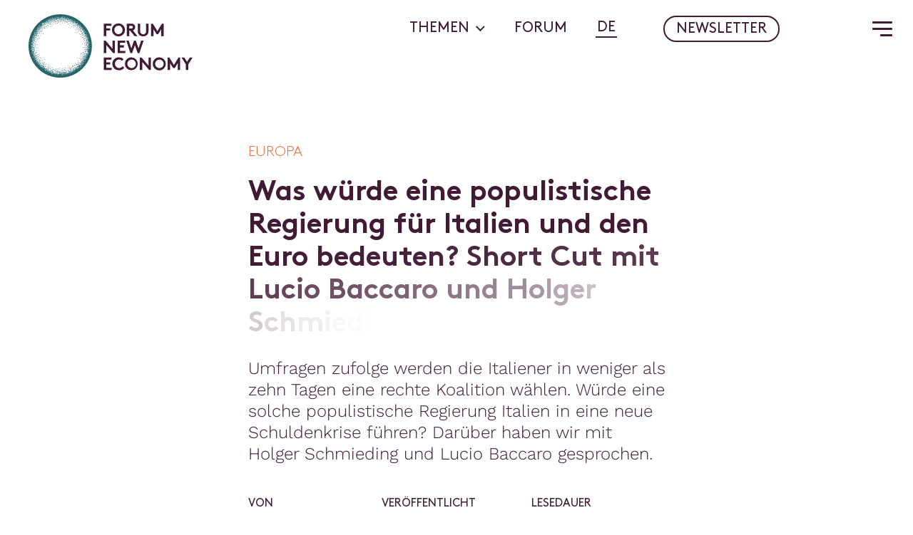

--- FILE ---
content_type: text/html; charset=UTF-8
request_url: https://newforum.org/was-wuerde-eine-populistische-regierung-fuer-italien-und-den-euro-bedeuten/
body_size: 174246
content:
	<!doctype html>
<!--[if lt IE 9]><html class="no-js no-svg ie lt-ie9 lt-ie8 lt-ie7" lang="de-DE"> <![endif]-->
<!--[if IE 9]><html class="no-js no-svg ie ie9 lt-ie9 lt-ie8" lang="de-DE"> <![endif]-->
<!--[if gt IE 9]><!--><html class="no-js no-svg" lang="de-DE"> <!--<![endif]-->
<head>
    <meta charset="UTF-8" />
    <meta name="description" content="Plattform für ein neues Leitmotiv">
    <link rel="stylesheet" href="https://newforum.org/wp-content/themes/new-forum-v.1.11.0/style.css" type="text/css" media="screen" />
    <meta http-equiv="Content-Type" content="text/html; charset=UTF-8" />
    <meta http-equiv="X-UA-Compatible" content="IE=edge">
    <meta name="viewport" content="width=device-width, initial-scale=1">
    <link rel="author" href="https://newforum.org/wp-content/themes/new-forum-v.1.11.0/humans.txt" />
    <link rel="pingback" href="https://newforum.org/xmlrpc.php" />
    <link rel="profile" href="http://gmpg.org/xfn/11">
    <meta name='robots' content='index, follow, max-image-preview:large, max-snippet:-1, max-video-preview:-1' />

	<!-- This site is optimized with the Yoast SEO plugin v26.7 - https://yoast.com/wordpress/plugins/seo/ -->
	<title>Was würde eine populistische Regierung für Italien und den Euro bedeuten? - Forum for a New Economy</title>
	<link rel="canonical" href="https://newforum.org/was-wuerde-eine-populistische-regierung-fuer-italien-und-den-euro-bedeuten/" />
	<meta property="og:locale" content="de_DE" />
	<meta property="og:type" content="article" />
	<meta property="og:title" content="Was würde eine populistische Regierung für Italien und den Euro bedeuten? - Forum for a New Economy" />
	<meta property="og:url" content="https://newforum.org/was-wuerde-eine-populistische-regierung-fuer-italien-und-den-euro-bedeuten/" />
	<meta property="og:site_name" content="Forum for a New Economy" />
	<meta property="article:published_time" content="2022-09-21T17:30:12+00:00" />
	<meta property="article:modified_time" content="2022-09-28T15:24:35+00:00" />
	<meta name="author" content="s.hennen" />
	<meta name="twitter:card" content="summary_large_image" />
	<meta name="twitter:creator" content="@forumneweconomy" />
	<meta name="twitter:site" content="@forumneweconomy" />
	<meta name="twitter:label1" content="Verfasst von" />
	<meta name="twitter:data1" content="s.hennen" />
	<script type="application/ld+json" class="yoast-schema-graph">{"@context":"https://schema.org","@graph":[{"@type":"Article","@id":"https://newforum.org/was-wuerde-eine-populistische-regierung-fuer-italien-und-den-euro-bedeuten/#article","isPartOf":{"@id":"https://newforum.org/was-wuerde-eine-populistische-regierung-fuer-italien-und-den-euro-bedeuten/"},"author":{"name":"s.hennen","@id":"https://newforum.org/#/schema/person/55aca96d615979e46100e4e073bbc0be"},"headline":"Was würde eine populistische Regierung für Italien und den Euro bedeuten?","datePublished":"2022-09-21T17:30:12+00:00","dateModified":"2022-09-28T15:24:35+00:00","mainEntityOfPage":{"@id":"https://newforum.org/was-wuerde-eine-populistische-regierung-fuer-italien-und-den-euro-bedeuten/"},"wordCount":13,"publisher":{"@id":"https://newforum.org/#organization"},"articleSection":["Europa"],"inLanguage":"de"},{"@type":"WebPage","@id":"https://newforum.org/was-wuerde-eine-populistische-regierung-fuer-italien-und-den-euro-bedeuten/","url":"https://newforum.org/was-wuerde-eine-populistische-regierung-fuer-italien-und-den-euro-bedeuten/","name":"Was würde eine populistische Regierung für Italien und den Euro bedeuten? - Forum for a New Economy","isPartOf":{"@id":"https://newforum.org/#website"},"datePublished":"2022-09-21T17:30:12+00:00","dateModified":"2022-09-28T15:24:35+00:00","breadcrumb":{"@id":"https://newforum.org/was-wuerde-eine-populistische-regierung-fuer-italien-und-den-euro-bedeuten/#breadcrumb"},"inLanguage":"de","potentialAction":[{"@type":"ReadAction","target":["https://newforum.org/was-wuerde-eine-populistische-regierung-fuer-italien-und-den-euro-bedeuten/"]}]},{"@type":"BreadcrumbList","@id":"https://newforum.org/was-wuerde-eine-populistische-regierung-fuer-italien-und-den-euro-bedeuten/#breadcrumb","itemListElement":[{"@type":"ListItem","position":1,"name":"Startseite","item":"https://newforum.org/"},{"@type":"ListItem","position":2,"name":"Was würde eine populistische Regierung für Italien und den Euro bedeuten?"}]},{"@type":"WebSite","@id":"https://newforum.org/#website","url":"https://newforum.org/","name":"Forum for a New Economy","description":"Plattform für ein neues Leitmotiv","publisher":{"@id":"https://newforum.org/#organization"},"potentialAction":[{"@type":"SearchAction","target":{"@type":"EntryPoint","urlTemplate":"https://newforum.org/?s={search_term_string}"},"query-input":{"@type":"PropertyValueSpecification","valueRequired":true,"valueName":"search_term_string"}}],"inLanguage":"de"},{"@type":"Organization","@id":"https://newforum.org/#organization","name":"Forum New Economy","url":"https://newforum.org/","logo":{"@type":"ImageObject","inLanguage":"de","@id":"https://newforum.org/#/schema/logo/image/","url":"https://newforum.org/wp-content/uploads/2021/12/logo.svg","contentUrl":"https://newforum.org/wp-content/uploads/2021/12/logo.svg","width":1,"height":1,"caption":"Forum New Economy"},"image":{"@id":"https://newforum.org/#/schema/logo/image/"},"sameAs":["https://x.com/forumneweconomy","https://www.youtube.com/channel/UCYyN50D28o43uFWfpoAjhHw/featured"]},{"@type":"Person","@id":"https://newforum.org/#/schema/person/55aca96d615979e46100e4e073bbc0be","name":"s.hennen","image":{"@type":"ImageObject","inLanguage":"de","@id":"https://newforum.org/#/schema/person/image/","url":"https://secure.gravatar.com/avatar/235d53f6e58bbf1346e52eddf5e77405071f04a4a3f71f860320989073a1d26c?s=96&d=mm&r=g","contentUrl":"https://secure.gravatar.com/avatar/235d53f6e58bbf1346e52eddf5e77405071f04a4a3f71f860320989073a1d26c?s=96&d=mm&r=g","caption":"s.hennen"}}]}</script>
	<!-- / Yoast SEO plugin. -->


<link rel='dns-prefetch' href='//stackpath.bootstrapcdn.com' />
<link rel="alternate" type="application/rss+xml" title="Forum for a New Economy &raquo; Feed" href="https://newforum.org/feed/" />
<link rel="alternate" type="application/rss+xml" title="Forum for a New Economy &raquo; Kommentar-Feed" href="https://newforum.org/comments/feed/" />
<link rel="alternate" title="oEmbed (JSON)" type="application/json+oembed" href="https://newforum.org/wp-json/oembed/1.0/embed?url=https%3A%2F%2Fnewforum.org%2Fwas-wuerde-eine-populistische-regierung-fuer-italien-und-den-euro-bedeuten%2F" />
<link rel="alternate" title="oEmbed (XML)" type="text/xml+oembed" href="https://newforum.org/wp-json/oembed/1.0/embed?url=https%3A%2F%2Fnewforum.org%2Fwas-wuerde-eine-populistische-regierung-fuer-italien-und-den-euro-bedeuten%2F&#038;format=xml" />
<style id='wp-img-auto-sizes-contain-inline-css' type='text/css'>
img:is([sizes=auto i],[sizes^="auto," i]){contain-intrinsic-size:3000px 1500px}
/*# sourceURL=wp-img-auto-sizes-contain-inline-css */
</style>
<style id='wp-emoji-styles-inline-css' type='text/css'>

	img.wp-smiley, img.emoji {
		display: inline !important;
		border: none !important;
		box-shadow: none !important;
		height: 1em !important;
		width: 1em !important;
		margin: 0 0.07em !important;
		vertical-align: -0.1em !important;
		background: none !important;
		padding: 0 !important;
	}
/*# sourceURL=wp-emoji-styles-inline-css */
</style>
<style id='classic-theme-styles-inline-css' type='text/css'>
/*! This file is auto-generated */
.wp-block-button__link{color:#fff;background-color:#32373c;border-radius:9999px;box-shadow:none;text-decoration:none;padding:calc(.667em + 2px) calc(1.333em + 2px);font-size:1.125em}.wp-block-file__button{background:#32373c;color:#fff;text-decoration:none}
/*# sourceURL=/wp-includes/css/classic-themes.min.css */
</style>
<link rel='stylesheet' id='cmplz-general-css' href='https://newforum.org/wp-content/plugins/complianz-gdpr-premium/assets/css/cookieblocker.min.css?ver=1704919562' type='text/css' media='all' />
<link rel='stylesheet' id='passster-public-css' href='https://newforum.org/wp-content/plugins/content-protector/assets/public/passster-public.min.css?ver=4.2.22' type='text/css' media='all' />
<script type="text/javascript" id="wpml-cookie-js-extra">
/* <![CDATA[ */
var wpml_cookies = {"wp-wpml_current_language":{"value":"de","expires":1,"path":"/"}};
var wpml_cookies = {"wp-wpml_current_language":{"value":"de","expires":1,"path":"/"}};
//# sourceURL=wpml-cookie-js-extra
/* ]]> */
</script>
<script type="text/javascript" src="https://newforum.org/wp-content/plugins/sitepress-multilingual-cms/res/js/cookies/language-cookie.js?ver=486900" id="wpml-cookie-js" defer="defer" data-wp-strategy="defer"></script>
<script type="text/javascript" src="https://newforum.org/wp-includes/js/jquery/jquery.min.js?ver=3.7.1" id="jquery-core-js"></script>
<script type="text/javascript" src="https://newforum.org/wp-includes/js/jquery/jquery-migrate.min.js?ver=3.4.1" id="jquery-migrate-js"></script>
<script type="text/javascript" src="https://newforum.org/wp-content/plugins/content-protector/assets/public/cookie.js?ver=b592d4" id="passster-cookie-js"></script>
<script type="text/javascript" id="passster-public-js-extra">
/* <![CDATA[ */
var ps_ajax = {"ajax_url":"https://newforum.org/wp-admin/admin-ajax.php","nonce":"97cb3fb495","hash_nonce":"d7c8fa51d0","logout_nonce":"1b14eb64da","post_id":"9185","shortcodes":[],"permalink":"https://newforum.org/was-wuerde-eine-populistische-regierung-fuer-italien-und-den-euro-bedeuten/","cookie_duration_unit":"days","cookie_duration":"1","disable_cookie":"","unlock_mode":""};
//# sourceURL=passster-public-js-extra
/* ]]> */
</script>
<script type="text/javascript" src="https://newforum.org/wp-content/plugins/content-protector/assets/public/passster-public.min.js?ver=4.2.22" id="passster-public-js"></script>
<link rel="https://api.w.org/" href="https://newforum.org/wp-json/" /><link rel="alternate" title="JSON" type="application/json" href="https://newforum.org/wp-json/wp/v2/posts/9185" />
<link rel='shortlink' href='https://newforum.org/?p=9185' />
<!-- Matomo --><script type="text/plain" data-service="matomo" data-category="statistics">
(function () {
function initTracking() {
var _paq = window._paq = window._paq || [];
_paq.push(['trackPageView']);_paq.push(['enableLinkTracking']);_paq.push(['alwaysUseSendBeacon']);_paq.push(['setTrackerUrl', "\/\/newforum.org\/wp-content\/plugins\/matomo\/app\/matomo.php"]);_paq.push(['setSiteId', '1']);var d=document, g=d.createElement('script'), s=d.getElementsByTagName('script')[0];
g.type='text/javascript'; g.async=true; g.src="\/\/newforum.org\/wp-content\/uploads\/matomo\/matomo.js"; s.parentNode.insertBefore(g,s);
}
if (document.prerendering) {
	document.addEventListener('prerenderingchange', initTracking, {once: true});
} else {
	initTracking();
}
})();
</script>
<!-- End Matomo Code -->			<style>.cmplz-hidden {
					display: none !important;
				}</style>        <style>
            .passster-form {
                max-width: 700px !important;
                        }

            .passster-form > form {
                background: #FAFAFA;
                padding: 20px 20px 20px 20px;
                margin: 0px 0px 0px 0px;
                border-radius: 0px;
            }

            .passster-form .ps-form-headline {
                font-size: 24px;
                font-weight: 500;
                color: #6804cc;
            }

            .passster-form p {
                font-size: 16px;
                font-weight: 300;
                color: #000;
            }

            .passster-submit, .passster-submit-recaptcha,
			.passster-submit, .passster-submit-turnstile {
                background: #6804cc;
                padding: 10px 10px 10px 10px;
                margin: 0px 0px 0px 0px;
                border-radius: 0px;
                font-size: 16pxpx;
                font-weight: 400;
                color: #fff;
            }

            .passster-submit:hover, .passster-submit-recaptcha:hover,
            .passster-submit:hover, .passster-submit-turnstile:hover {
                background: #000;
                color: #fff;
            }
        </style>
				<script>
			document.documentElement.className = document.documentElement.className.replace('no-js', 'js');
		</script>
				<style>
			.no-js img.lazyload {
				display: none;
			}

			figure.wp-block-image img.lazyloading {
				min-width: 150px;
			}

						.lazyload, .lazyloading {
				opacity: 0;
			}

			.lazyloaded {
				opacity: 1;
				transition: opacity 400ms;
				transition-delay: 0ms;
			}

					</style>
		<!-- Matomo -->
<script type="text/plain" data-service="matomo" data-category="statistics">
  var _paq = window._paq = window._paq || [];
  /* tracker methods like "setCustomDimension" should be called before "trackPageView" */
  _paq.push(['trackPageView']);
  _paq.push(['enableLinkTracking']);
  (function() {
    var u="https://ecf.matomo.cloud/";
    _paq.push(['setTrackerUrl', u+'matomo.php']);
    _paq.push(['setSiteId', '6']);
    var d=document, g=d.createElement('script'), s=d.getElementsByTagName('script')[0];
    g.async=true; g.src='https://cdn.matomo.cloud/ecf.matomo.cloud/matomo.js'; s.parentNode.insertBefore(g,s);
  })();
</script>
<!-- End Matomo Code -->
<link rel="icon" href="https://newforum.org/wp-content/uploads/2022/01/cropped-Favicon-32x32.png" sizes="32x32" />
<link rel="icon" href="https://newforum.org/wp-content/uploads/2022/01/cropped-Favicon-192x192.png" sizes="192x192" />
<link rel="apple-touch-icon" href="https://newforum.org/wp-content/uploads/2022/01/cropped-Favicon-180x180.png" />
<meta name="msapplication-TileImage" content="https://newforum.org/wp-content/uploads/2022/01/cropped-Favicon-270x270.png" />

		
			<link rel="stylesheet" href="https://newforum.org/wp-content/themes/new-forum-v.1.11.0/dist/styles.css" type="text/css" media="screen" />
		
		<script>
		!function(t,o,e,n,i,r){function c(t,e){r?n(t,e||32):i.push(t,e)}function f(t,e,n,i){return e&&o.getElementById(e)||(i=o.createElement(t||'SCRIPT'),e&&(i.id=e),n&&(i.onload=n),o.head.appendChild(i)),i||{}}r=/p/.test(o.readyState),t.addEventListener('on'+e in t?e:'load',function(){for(r=1;i[0];)c(i.shift(),i.shift())}),c._=f,t.defer=c,t.deferscript=function(t,e,n,i){c(function(){f('',e,i).src=t},n)}}(this,document,'pageshow',setTimeout,[]),function(u,n){var a='IntersectionObserver',d='src',l='lazied',h='data-',p=h+l,y='load',m='forEach',b='getAttribute',g=Function(),v=u.defer||g,c=v._||g;function I(t,e){return[].slice.call((e||n).querySelectorAll(t))}function t(s){return function(t,e,o,r,c,f){v(function(n,e){function i(n){!1!==(r||g).call(n,n)&&((f||['srcset',d,'style'])[m](function(t,e){(e=n[b](h+t))&&(n[t]=e)}),I('SOURCE',n)[m](i),y in n&&n[y]()),n.className+=' '+(o||l)}e=a in u?(n=new u[a](function(t){t[m](function(t,e){t.isIntersecting&&(e=t.target)&&(n.unobserve(e),i(e))})},c)).observe.bind(n):i,I(t||s+'['+h+d+']:not(['+p+'])')[m](function(t){t[b](p)||(t.setAttribute(p,s),e(t))})},e)}}function e(){v(function(e,n,i,o,r){e=I((i='script[type=deferjs]')+':not('+(o='[async]')+')').concat(I(i+o)),function t(){if(0!=e){for(o in(i=e.shift()).parentNode.removeChild(i),i.removeAttribute('type'),n=c(),i)'string'==typeof(r=i[o])&&n[o]!=r&&(n[o]=r);n[d]&&!n.hasAttribute('async')?n.onload=n.onerror=t:v(t,.1)}}()},4)}e(),u.deferstyle=function(e,n,t,i){v(function(t){(t=c('LINK',n,i)).rel='stylesheet',t.href=e},t)},u.deferimg=t('IMG'),u.deferiframe=t('IFRAME'),v.all=e}(this,document);
	</script>

	<style id='global-styles-inline-css' type='text/css'>
:root{--wp--preset--aspect-ratio--square: 1;--wp--preset--aspect-ratio--4-3: 4/3;--wp--preset--aspect-ratio--3-4: 3/4;--wp--preset--aspect-ratio--3-2: 3/2;--wp--preset--aspect-ratio--2-3: 2/3;--wp--preset--aspect-ratio--16-9: 16/9;--wp--preset--aspect-ratio--9-16: 9/16;--wp--preset--color--black: #000000;--wp--preset--color--cyan-bluish-gray: #abb8c3;--wp--preset--color--white: #ffffff;--wp--preset--color--pale-pink: #f78da7;--wp--preset--color--vivid-red: #cf2e2e;--wp--preset--color--luminous-vivid-orange: #ff6900;--wp--preset--color--luminous-vivid-amber: #fcb900;--wp--preset--color--light-green-cyan: #7bdcb5;--wp--preset--color--vivid-green-cyan: #00d084;--wp--preset--color--pale-cyan-blue: #8ed1fc;--wp--preset--color--vivid-cyan-blue: #0693e3;--wp--preset--color--vivid-purple: #9b51e0;--wp--preset--gradient--vivid-cyan-blue-to-vivid-purple: linear-gradient(135deg,rgb(6,147,227) 0%,rgb(155,81,224) 100%);--wp--preset--gradient--light-green-cyan-to-vivid-green-cyan: linear-gradient(135deg,rgb(122,220,180) 0%,rgb(0,208,130) 100%);--wp--preset--gradient--luminous-vivid-amber-to-luminous-vivid-orange: linear-gradient(135deg,rgb(252,185,0) 0%,rgb(255,105,0) 100%);--wp--preset--gradient--luminous-vivid-orange-to-vivid-red: linear-gradient(135deg,rgb(255,105,0) 0%,rgb(207,46,46) 100%);--wp--preset--gradient--very-light-gray-to-cyan-bluish-gray: linear-gradient(135deg,rgb(238,238,238) 0%,rgb(169,184,195) 100%);--wp--preset--gradient--cool-to-warm-spectrum: linear-gradient(135deg,rgb(74,234,220) 0%,rgb(151,120,209) 20%,rgb(207,42,186) 40%,rgb(238,44,130) 60%,rgb(251,105,98) 80%,rgb(254,248,76) 100%);--wp--preset--gradient--blush-light-purple: linear-gradient(135deg,rgb(255,206,236) 0%,rgb(152,150,240) 100%);--wp--preset--gradient--blush-bordeaux: linear-gradient(135deg,rgb(254,205,165) 0%,rgb(254,45,45) 50%,rgb(107,0,62) 100%);--wp--preset--gradient--luminous-dusk: linear-gradient(135deg,rgb(255,203,112) 0%,rgb(199,81,192) 50%,rgb(65,88,208) 100%);--wp--preset--gradient--pale-ocean: linear-gradient(135deg,rgb(255,245,203) 0%,rgb(182,227,212) 50%,rgb(51,167,181) 100%);--wp--preset--gradient--electric-grass: linear-gradient(135deg,rgb(202,248,128) 0%,rgb(113,206,126) 100%);--wp--preset--gradient--midnight: linear-gradient(135deg,rgb(2,3,129) 0%,rgb(40,116,252) 100%);--wp--preset--font-size--small: 13px;--wp--preset--font-size--medium: 20px;--wp--preset--font-size--large: 36px;--wp--preset--font-size--x-large: 42px;--wp--preset--spacing--20: 0.44rem;--wp--preset--spacing--30: 0.67rem;--wp--preset--spacing--40: 1rem;--wp--preset--spacing--50: 1.5rem;--wp--preset--spacing--60: 2.25rem;--wp--preset--spacing--70: 3.38rem;--wp--preset--spacing--80: 5.06rem;--wp--preset--shadow--natural: 6px 6px 9px rgba(0, 0, 0, 0.2);--wp--preset--shadow--deep: 12px 12px 50px rgba(0, 0, 0, 0.4);--wp--preset--shadow--sharp: 6px 6px 0px rgba(0, 0, 0, 0.2);--wp--preset--shadow--outlined: 6px 6px 0px -3px rgb(255, 255, 255), 6px 6px rgb(0, 0, 0);--wp--preset--shadow--crisp: 6px 6px 0px rgb(0, 0, 0);}:where(.is-layout-flex){gap: 0.5em;}:where(.is-layout-grid){gap: 0.5em;}body .is-layout-flex{display: flex;}.is-layout-flex{flex-wrap: wrap;align-items: center;}.is-layout-flex > :is(*, div){margin: 0;}body .is-layout-grid{display: grid;}.is-layout-grid > :is(*, div){margin: 0;}:where(.wp-block-columns.is-layout-flex){gap: 2em;}:where(.wp-block-columns.is-layout-grid){gap: 2em;}:where(.wp-block-post-template.is-layout-flex){gap: 1.25em;}:where(.wp-block-post-template.is-layout-grid){gap: 1.25em;}.has-black-color{color: var(--wp--preset--color--black) !important;}.has-cyan-bluish-gray-color{color: var(--wp--preset--color--cyan-bluish-gray) !important;}.has-white-color{color: var(--wp--preset--color--white) !important;}.has-pale-pink-color{color: var(--wp--preset--color--pale-pink) !important;}.has-vivid-red-color{color: var(--wp--preset--color--vivid-red) !important;}.has-luminous-vivid-orange-color{color: var(--wp--preset--color--luminous-vivid-orange) !important;}.has-luminous-vivid-amber-color{color: var(--wp--preset--color--luminous-vivid-amber) !important;}.has-light-green-cyan-color{color: var(--wp--preset--color--light-green-cyan) !important;}.has-vivid-green-cyan-color{color: var(--wp--preset--color--vivid-green-cyan) !important;}.has-pale-cyan-blue-color{color: var(--wp--preset--color--pale-cyan-blue) !important;}.has-vivid-cyan-blue-color{color: var(--wp--preset--color--vivid-cyan-blue) !important;}.has-vivid-purple-color{color: var(--wp--preset--color--vivid-purple) !important;}.has-black-background-color{background-color: var(--wp--preset--color--black) !important;}.has-cyan-bluish-gray-background-color{background-color: var(--wp--preset--color--cyan-bluish-gray) !important;}.has-white-background-color{background-color: var(--wp--preset--color--white) !important;}.has-pale-pink-background-color{background-color: var(--wp--preset--color--pale-pink) !important;}.has-vivid-red-background-color{background-color: var(--wp--preset--color--vivid-red) !important;}.has-luminous-vivid-orange-background-color{background-color: var(--wp--preset--color--luminous-vivid-orange) !important;}.has-luminous-vivid-amber-background-color{background-color: var(--wp--preset--color--luminous-vivid-amber) !important;}.has-light-green-cyan-background-color{background-color: var(--wp--preset--color--light-green-cyan) !important;}.has-vivid-green-cyan-background-color{background-color: var(--wp--preset--color--vivid-green-cyan) !important;}.has-pale-cyan-blue-background-color{background-color: var(--wp--preset--color--pale-cyan-blue) !important;}.has-vivid-cyan-blue-background-color{background-color: var(--wp--preset--color--vivid-cyan-blue) !important;}.has-vivid-purple-background-color{background-color: var(--wp--preset--color--vivid-purple) !important;}.has-black-border-color{border-color: var(--wp--preset--color--black) !important;}.has-cyan-bluish-gray-border-color{border-color: var(--wp--preset--color--cyan-bluish-gray) !important;}.has-white-border-color{border-color: var(--wp--preset--color--white) !important;}.has-pale-pink-border-color{border-color: var(--wp--preset--color--pale-pink) !important;}.has-vivid-red-border-color{border-color: var(--wp--preset--color--vivid-red) !important;}.has-luminous-vivid-orange-border-color{border-color: var(--wp--preset--color--luminous-vivid-orange) !important;}.has-luminous-vivid-amber-border-color{border-color: var(--wp--preset--color--luminous-vivid-amber) !important;}.has-light-green-cyan-border-color{border-color: var(--wp--preset--color--light-green-cyan) !important;}.has-vivid-green-cyan-border-color{border-color: var(--wp--preset--color--vivid-green-cyan) !important;}.has-pale-cyan-blue-border-color{border-color: var(--wp--preset--color--pale-cyan-blue) !important;}.has-vivid-cyan-blue-border-color{border-color: var(--wp--preset--color--vivid-cyan-blue) !important;}.has-vivid-purple-border-color{border-color: var(--wp--preset--color--vivid-purple) !important;}.has-vivid-cyan-blue-to-vivid-purple-gradient-background{background: var(--wp--preset--gradient--vivid-cyan-blue-to-vivid-purple) !important;}.has-light-green-cyan-to-vivid-green-cyan-gradient-background{background: var(--wp--preset--gradient--light-green-cyan-to-vivid-green-cyan) !important;}.has-luminous-vivid-amber-to-luminous-vivid-orange-gradient-background{background: var(--wp--preset--gradient--luminous-vivid-amber-to-luminous-vivid-orange) !important;}.has-luminous-vivid-orange-to-vivid-red-gradient-background{background: var(--wp--preset--gradient--luminous-vivid-orange-to-vivid-red) !important;}.has-very-light-gray-to-cyan-bluish-gray-gradient-background{background: var(--wp--preset--gradient--very-light-gray-to-cyan-bluish-gray) !important;}.has-cool-to-warm-spectrum-gradient-background{background: var(--wp--preset--gradient--cool-to-warm-spectrum) !important;}.has-blush-light-purple-gradient-background{background: var(--wp--preset--gradient--blush-light-purple) !important;}.has-blush-bordeaux-gradient-background{background: var(--wp--preset--gradient--blush-bordeaux) !important;}.has-luminous-dusk-gradient-background{background: var(--wp--preset--gradient--luminous-dusk) !important;}.has-pale-ocean-gradient-background{background: var(--wp--preset--gradient--pale-ocean) !important;}.has-electric-grass-gradient-background{background: var(--wp--preset--gradient--electric-grass) !important;}.has-midnight-gradient-background{background: var(--wp--preset--gradient--midnight) !important;}.has-small-font-size{font-size: var(--wp--preset--font-size--small) !important;}.has-medium-font-size{font-size: var(--wp--preset--font-size--medium) !important;}.has-large-font-size{font-size: var(--wp--preset--font-size--large) !important;}.has-x-large-font-size{font-size: var(--wp--preset--font-size--x-large) !important;}
/*# sourceURL=global-styles-inline-css */
</style>
</head>

	<body data-cmplz=1 class="wp-singular post-template-default single single-post postid-9185 single-format-standard wp-theme-new-forum-v1110" data-template="base.twig">
		<a class="skip-link screen-reader-text" href="#content">Zum Inhalt springen</a>


							<header class="header">
        <div class="header__logo--mobile">
        <a class="logo lozad" href="https://newforum.org">
    <svg xmlns="http://www.w3.org/2000/svg" width="100%" viewBox="0 0 339.27 131">
  <g id="Gruppe_5229" data-name="Gruppe 5229" transform="translate(20944 -6815)">
    <g id="logo-text">
      <path id="Pfad_14679" data-name="Pfad 14679" d="M171.32,23.83V19.37H155.74v26h5V33.66h8V29.21h-8V23.83Zm6.13,8.53a8.542,8.542,0,0,1,17.07-.71v.71a8.542,8.542,0,0,1-17.07.71c-.01-.23-.01-.47,0-.71Zm-5,0a13.12,13.12,0,0,0,12.87,13.37H186A13.13,13.13,0,0,0,199.53,33v-.68A13.11,13.11,0,0,0,186.66,19h-.67a13.12,13.12,0,0,0-13.55,12.69c0,.22-.01.45,0,.67Zm37.64,1.49,9.24,11.5h6.2L215.8,33.44a6.64,6.64,0,0,0,2.6-1.52,7.28,7.28,0,0,0,.34-10.28c-.11-.12-.22-.23-.34-.34a7.87,7.87,0,0,0-5.68-1.93h-9.46v26h5V33.85Zm-1.82-4.46V23.83h4.15a3.06,3.06,0,0,1,2.53.81,2.82,2.82,0,0,1-2.53,4.75ZM237,45.73a11.82,11.82,0,0,0,7.8-2.68c2.15-1.93,3.34-4.67,3.34-8.65v-15h-5V34.78c0,2.37-.64,3.81-1.71,4.82a6.66,6.66,0,0,1-8.83,0c-1.08-1-1.71-2.45-1.71-4.82V19.37h-5v15c0,4,1.19,6.72,3.34,8.65A11.82,11.82,0,0,0,237,45.73Zm20-26.36h-3.53v26h5V30.88l6.24,10.21h3.49l6.23-10.21V45.35h5v-26H276L266.53,34.9Zm-101.33,61h5V63.42l14.47,16.93h3.53v-26h-5V71.29L159.26,54.37h-3.52Zm44.17-21.53V54.37H184.32v26h16V75.9H189.33V68.66h8V64.2h-8V58.82Zm10.83,21.53h3.54L220,63.91l5.79,16.44h3.53l8.61-26h-5l-5.38,16.22-5.75-16.2h-3.52l-5.72,16.22-5.38-16.22h-5.05ZM171.32,93.82V89.36H155.74v26h16V110.9H160.75v-7.24h8V99.2h-8V93.82ZM187,93.45a8.9,8.9,0,0,1,6.31,2.67l3.22-3.41a13.48,13.48,0,0,0-9.5-3.72c-8.09,0-13.69,5.91-13.69,13.37s5.68,13.36,13.77,13.36a13.65,13.65,0,0,0,10.91-5l-3.45-3.08a9.1,9.1,0,0,1-7.35,3.61,8.91,8.91,0,0,1-.22-17.8Zm17.33,8.91a8.8,8.8,0,1,1,0,.2Zm-5,0a13.12,13.12,0,0,0,12.87,13.36h.68a13.37,13.37,0,0,0,0-26.73,13.14,13.14,0,0,0-13.55,12.69c.02.23.01.45.02.68Zm30.81,13h5V98.42l14.47,16.93h3.53v-26h-5v16.93L233.68,89.36h-3.52Zm31.73-13a8.8,8.8,0,1,1,0,.2Zm-5,0A13.55,13.55,0,1,0,270.61,89h-.18a13.12,13.12,0,0,0-13.54,12.69c-.01.22-.01.44-.01.67Zm34.33-13h-3.52v26h5V100.87l6.23,10.21h3.49l6.24-10.21v14.48h5v-26h-3.53l-9.46,15.56Zm48.07,0h-5.71l-5.68,9.14-5.72-9.14h-5.72l8.91,14.22v11.77h5V103.58Z" transform="translate(-20944 6815)" fill="#411a36"/>
    </g>
    <g id="logo-icon">
      <path id="Pfad_14679-2" data-name="Pfad 14679" d="M120.14,65.16H120a.66.66,0,0,0-.58.54h0a.62.62,0,1,0,.7-.54Z" transform="translate(-20944 6815)" fill="#25646b"/>
      <circle id="Ellipse_180" data-name="Ellipse 180" cx="0.62" cy="0.62" r="0.62" transform="translate(-20846.131 6851.65)" fill="#25646b"/>
      <circle id="Ellipse_181" data-name="Ellipse 181" cx="0.62" cy="0.62" r="0.62" transform="translate(-20827.92 6878.27)" fill="#25646b"/>
      <path id="Pfad_14680" data-name="Pfad 14680" d="M73.68,110.62a.61.61,0,0,0-.62.61.62.62,0,1,0,1.24,0,.63.63,0,0,0-.62-.61Z" transform="translate(-20944 6815)" fill="#25646b"/>
      <path id="Pfad_14681" data-name="Pfad 14681" d="M70.63,113.33h0a.61.61,0,0,0-.61-.62.62.62,0,0,0-.62.62.61.61,0,0,0,.62.61.6.6,0,0,0,.61-.61Z" transform="translate(-20944 6815)" fill="#25646b"/>
      <circle id="Ellipse_182" data-name="Ellipse 182" cx="0.62" cy="0.62" r="0.62" transform="translate(-20884.68 6933.1)" fill="#25646b"/>
      <circle id="Ellipse_183" data-name="Ellipse 183" cx="0.62" cy="0.62" r="0.62" transform="translate(-20869.74 6929.35)" fill="#25646b"/>
      <path id="Pfad_14682" data-name="Pfad 14682" d="M77.23,119.29h0a1,1,0,0,0-1.21.4.63.63,0,0,0-.49-.29l-.34.12a.63.63,0,0,0-.78-.39.612.612,0,1,0,.39,1.16h0a.21.21,0,0,0,.16-.08.6.6,0,0,0,.76.37h0a1,1,0,0,0,.16-.12.93.93,0,0,0,.53.62,1,1,0,0,0,1.27-.5h0a1.25,1.25,0,0,0,.08-.42v-.24a.6.6,0,0,0-.53-.63Z" transform="translate(-20944 6815)" fill="#25646b"/>
      <circle id="Ellipse_184" data-name="Ellipse 184" cx="0.62" cy="0.62" r="0.62" transform="translate(-20863.07 6925.92)" fill="#25646b"/>
      <circle id="Ellipse_185" data-name="Ellipse 185" cx="0.62" cy="0.62" r="0.62" transform="translate(-20872.561 6933.33)" fill="#25646b"/>
      <path id="Pfad_14683" data-name="Pfad 14683" d="M65.62,118.06h0a.57.57,0,0,0-.54-.58.53.53,0,0,0-.59.49.54.54,0,0,0,.49.59h0a.6.6,0,0,0,.64-.5Z" transform="translate(-20944 6815)" fill="#25646b"/>
      <circle id="Ellipse_186" data-name="Ellipse 186" cx="0.62" cy="0.62" r="0.62" transform="translate(-20872.41 6930.86)" fill="#25646b"/>
      <path id="Pfad_14684" data-name="Pfad 14684" d="M70.24,116.53a.61.61,0,0,0-.38-.76h-.08a.61.61,0,0,0-.73.42v.16a.59.59,0,0,0,.46.57h0A.61.61,0,0,0,70.24,116.53Z" transform="translate(-20944 6815)" fill="#25646b"/>
      <circle id="Ellipse_187" data-name="Ellipse 187" cx="0.62" cy="0.62" r="0.62" transform="translate(-20931.789 6886.99)" fill="#25646b"/>
      <circle id="Ellipse_188" data-name="Ellipse 188" cx="0.62" cy="0.62" r="0.62" transform="translate(-20931.25 6879.27)" fill="#25646b"/>
      <circle id="Ellipse_189" data-name="Ellipse 189" cx="0.62" cy="0.62" r="0.62" transform="translate(-20898.301 6835.67)" fill="#25646b"/>
      <path id="Pfad_14685" data-name="Pfad 14685" d="M71.29,9.26h0a.44.44,0,0,0,.38-.11h.08a.64.64,0,0,0,.47-.07.59.59,0,0,0,.26-.39.56.56,0,0,0-.07-.47A.6.6,0,0,0,72,7.94a.55.55,0,0,0-.31,0,.66.66,0,0,0-.38.12h-.08a.62.62,0,0,0-.38.27.58.58,0,0,0-.08.46.68.68,0,0,0,.52.47Z" transform="translate(-20944 6815)" fill="#25646b"/>
      <circle id="Ellipse_190" data-name="Ellipse 190" cx="0.62" cy="0.62" r="0.62" transform="translate(-20929.359 6899.18)" fill="#25646b"/>
      <circle id="Ellipse_191" data-name="Ellipse 191" cx="0.62" cy="0.62" r="0.62" transform="translate(-20928.51 6866.58)" fill="#25646b"/>
      <path id="Pfad_14686" data-name="Pfad 14686" d="M14.43,82.08a.62.62,0,0,0,.18-.44A.61.61,0,0,0,14,81a.62.62,0,0,0-.44.18.65.65,0,0,0-.18.44.61.61,0,0,0,.62.62.65.65,0,0,0,.43-.16Z" transform="translate(-20944 6815)" fill="#25646b"/>
      <circle id="Ellipse_192" data-name="Ellipse 192" cx="0.62" cy="0.62" r="0.62" transform="translate(-20929.09 6871.56)" fill="#25646b"/>
      <path id="Pfad_14687" data-name="Pfad 14687" d="M39.07,112.9h0a.59.59,0,0,0-.45,0,.61.61,0,0,0-.28.37.6.6,0,0,0,.42.73.61.61,0,0,0,.46-.06.67.67,0,0,0,.28-.36v-.16A.65.65,0,0,0,39.07,112.9Z" transform="translate(-20944 6815)" fill="#25646b"/>
      <path id="Pfad_14688" data-name="Pfad 14688" d="M12.26,51.63h.23a.61.61,0,0,0,.57-.5h.23A.62.62,0,0,0,13.38,50a.58.58,0,0,0-.62.5h-.23a.64.64,0,0,0-.47.07.63.63,0,0,0-.19.86A.58.58,0,0,0,12.26,51.63Z" transform="translate(-20944 6815)" fill="#25646b"/>
      <circle id="Ellipse_193" data-name="Ellipse 193" cx="0.62" cy="0.62" r="0.62" transform="translate(-20831.58 6882.59)" fill="#25646b"/>
      <path id="Pfad_14689" data-name="Pfad 14689" d="M66.5,120.33a.61.61,0,0,0-.59-.64.62.62,0,0,0-.64.56.69.69,0,0,0,.31.58v.11a.625.625,0,0,0,1.23.22v-.06a.75.75,0,0,0-.27-.58Z" transform="translate(-20944 6815)" fill="#25646b"/>
      <path id="Pfad_14690" data-name="Pfad 14690" d="M89.58,117.32h0l-.27-.08a.622.622,0,0,0-.08,1.24h.27a.66.66,0,0,0,.5-.74.65.65,0,0,0-.42-.42Z" transform="translate(-20944 6815)" fill="#25646b"/>
      <circle id="Ellipse_194" data-name="Ellipse 194" cx="0.62" cy="0.62" r="0.62" transform="translate(-20824.949 6882.94)" fill="#25646b"/>
      <path id="Pfad_14691" data-name="Pfad 14691" d="M20.86,101.35a.65.65,0,0,0-.81.35.75.75,0,0,0,0,.42v.23a.6.6,0,0,0,.27.39.66.66,0,0,0,.46.08.54.54,0,0,0,.46-.42h0v-.24a.65.65,0,0,0-.38-.81Z" transform="translate(-20944 6815)" fill="#25646b"/>
      <path id="Pfad_14692" data-name="Pfad 14692" d="M22.4,94.49h.08a.67.67,0,0,0,.44-.18.62.62,0,0,0,.18-.44.6.6,0,0,0-.18-.44.62.62,0,0,0-.44-.18.66.66,0,0,0-.62.58h-.07a.6.6,0,0,0-.39.27.66.66,0,0,0-.08.46.57.57,0,0,0,.47.46h0A.62.62,0,0,0,22.4,94.49Z" transform="translate(-20944 6815)" fill="#25646b"/>
      <circle id="Ellipse_195" data-name="Ellipse 195" cx="0.62" cy="0.62" r="0.62" transform="translate(-20922.029 6911.03)" fill="#25646b"/>
      <circle id="Ellipse_196" data-name="Ellipse 196" cx="0.62" cy="0.62" r="0.62" transform="translate(-20911.34 6913.34)" fill="#25646b"/>
      <path id="Pfad_14693" data-name="Pfad 14693" d="M13.79,41.11h0a.47.47,0,0,0,.31-.12h.23a.58.58,0,0,0,.57-.47.92.92,0,0,0,.24.43.6.6,0,0,0-.08.85.59.59,0,0,0,.41.21.56.56,0,0,0,.44-.14A.6.6,0,0,0,16,41l-.07-.07c.07-.08.15-.12.19-.24a.67.67,0,0,0-.23-.84.66.66,0,0,0-.85.23.49.49,0,0,0-.08.23.64.64,0,0,0-.62-.62.84.84,0,0,0-.27.08.44.44,0,0,0-.38.12.54.54,0,0,0-.5.57.6.6,0,0,0,.61.65Z" transform="translate(-20944 6815)" fill="#25646b"/>
      <path id="Pfad_14694" data-name="Pfad 14694" d="M37.83,110.21a.4.4,0,0,0,.12-.29h0a.38.38,0,0,0-.38-.38.34.34,0,0,0-.3.1.33.33,0,0,0-.12.28.424.424,0,0,0,.38.43A.41.41,0,0,0,37.83,110.21Z" transform="translate(-20944 6815)" fill="#25646b"/>
      <path id="Pfad_14695" data-name="Pfad 14695" d="M18.08,95.88a.63.63,0,1,0,.85-.93.55.55,0,0,0-.42-.15.59.59,0,0,0-.62.42.66.66,0,0,0-.38-.12.65.65,0,0,0-.44.2.59.59,0,0,0-.14.46.58.58,0,0,0,.2.43.59.59,0,0,0,.46.14.6.6,0,0,0,.49-.45Z" transform="translate(-20944 6815)" fill="#25646b"/>
      <circle id="Ellipse_197" data-name="Ellipse 197" cx="0.62" cy="0.62" r="0.62" transform="translate(-20910.6 6833.51)" fill="#25646b"/>
      <path id="Pfad_14696" data-name="Pfad 14696" d="M32.78,21h0a.6.6,0,0,0,.7.54,1.23,1.23,0,0,0,.38-.19.61.61,0,0,0,.62-.61.63.63,0,0,0-.18-.44.58.58,0,0,0-.44-.18.67.67,0,0,0-.5.27h-.08a.51.51,0,0,0-.4.17A.52.52,0,0,0,32.78,21Z" transform="translate(-20944 6815)" fill="#25646b"/>
      <path id="Pfad_14697" data-name="Pfad 14697" d="M35.13,21.92h.16a.58.58,0,0,0,.62-.46.6.6,0,0,0-.43-.73.63.63,0,0,0-.77.42.61.61,0,0,0,.06.46.67.67,0,0,0,.36.31Z" transform="translate(-20944 6815)" fill="#25646b"/>
      <circle id="Ellipse_198" data-name="Ellipse 198" cx="0.62" cy="0.62" r="0.62" transform="translate(-20915.391 6834.52)" fill="#25646b"/>
      <path id="Pfad_14698" data-name="Pfad 14698" d="M98,107.09a.56.56,0,0,0,.23.76h0a.43.43,0,0,0,.38,0,.38.38,0,0,0,.39-.31.55.55,0,0,0-.24-.75h0a.56.56,0,0,0-.76.3Z" transform="translate(-20944 6815)" fill="#25646b"/>
      <path id="Pfad_14699" data-name="Pfad 14699" d="M100,109.53a.61.61,0,0,0-.62-.61.62.62,0,0,0-.3,1.15v.12a.62.62,0,1,0,.92-.54Z" transform="translate(-20944 6815)" fill="#25646b"/>
      <path id="Pfad_14700" data-name="Pfad 14700" d="M94,102.59h0a.35.35,0,1,0-.116-.267.35.35,0,0,0,.116.267Z" transform="translate(-20944 6815)" fill="#25646b"/>
      <path id="Pfad_14701" data-name="Pfad 14701" d="M17.81,93.13h0a.58.58,0,0,0,.18.43.59.59,0,0,0,.44.18.62.62,0,0,0,.44-.18.57.57,0,0,0,.17-.43.58.58,0,0,0-.17-.44.62.62,0,0,0-.44-.18.63.63,0,0,0-.62.62Z" transform="translate(-20944 6815)" fill="#25646b"/>
      <path id="Pfad_14702" data-name="Pfad 14702" d="M10.48,70.67h0A.61.61,0,1,0,10,70v.19a.56.56,0,0,0,.48.48Z" transform="translate(-20944 6815)" fill="#25646b"/>
      <path id="Pfad_14703" data-name="Pfad 14703" d="M17.49,37.61h0a.63.63,0,0,0,.62-.61.29.29,0,0,0,0-.16.25.25,0,0,0,.23-.15h.16a.58.58,0,0,0,.44-.13.59.59,0,0,0,.2-.35.6.6,0,0,0,.55.36.62.62,0,1,0,0-1.23.6.6,0,0,0-.59.5.61.61,0,0,0-.1-.14.63.63,0,0,0-.42-.21.58.58,0,0,0-.5.19.62.62,0,0,0-.48,0,.6.6,0,0,0-.3.38.5.5,0,0,0,0,.34.63.63,0,0,0-.27.85.74.74,0,0,0,.46.36Z" transform="translate(-20944 6815)" fill="#25646b"/>
      <circle id="Ellipse_199" data-name="Ellipse 199" cx="0.62" cy="0.62" r="0.62" transform="translate(-20927.189 6889.07)" fill="#25646b"/>
      <path id="Pfad_14704" data-name="Pfad 14704" d="M9.52,68.4h0a.568.568,0,0,0,.65.5h.08l.08.12a.65.65,0,0,0,.43.21.66.66,0,0,0,.45-.17.64.64,0,0,0,.2-.43v.08a.59.59,0,0,0,.21.41.6.6,0,0,0,.44.13.56.56,0,0,0,.41-.22.58.58,0,0,0,.13-.44.63.63,0,0,0-.65-.54.57.57,0,0,0-.54.54.63.63,0,0,0-.62-.61.26.26,0,0,0-.15,0,.51.51,0,0,0-.62-.31.67.67,0,0,0-.5.73Z" transform="translate(-20944 6815)" fill="#25646b"/>
      <path id="Pfad_14705" data-name="Pfad 14705" d="M7.93,72.3h0a.63.63,0,0,0-.69-.54H7.12a.68.68,0,0,0-.58.7.63.63,0,0,0,.23.42.65.65,0,0,0,.47.12h.19a.64.64,0,0,0,.5-.7Z" transform="translate(-20944 6815)" fill="#25646b"/>
      <path id="Pfad_14706" data-name="Pfad 14706" d="M8.48,70.87v.23a.59.59,0,0,0,.47.58.45.45,0,0,0,0,.54.61.61,0,1,0,1.15-.39.63.63,0,0,0-.5-.43l.08-.27a.59.59,0,0,0-.58-.57h0a.42.42,0,0,0,0-.31.581.581,0,0,0-.62-.54h0a.61.61,0,0,0-.33.34.59.59,0,0,0,0,.47.66.66,0,0,0,.33.35Z" transform="translate(-20944 6815)" fill="#25646b"/>
      <circle id="Ellipse_200" data-name="Ellipse 200" cx="0.62" cy="0.62" r="0.62" transform="translate(-20929.279 6884.17)" fill="#25646b"/>
      <circle id="Ellipse_201" data-name="Ellipse 201" cx="0.62" cy="0.62" r="0.62" transform="translate(-20935.801 6879.89)" fill="#25646b"/>
      <path id="Pfad_14707" data-name="Pfad 14707" d="M109.34,100.12h0Z" transform="translate(-20944 6815)" fill="#25646b"/>
      <path id="Pfad_14708" data-name="Pfad 14708" d="M112.92,34.07a.61.61,0,1,0-.7-.5.56.56,0,0,0,.61.51Z" transform="translate(-20944 6815)" fill="#25646b"/>
      <path id="Pfad_14709" data-name="Pfad 14709" d="M20,69.56h0a.6.6,0,1,0-.69.5h.19a.54.54,0,0,0,.5-.5Z" transform="translate(-20944 6815)" fill="#25646b"/>
      <path id="Pfad_14710" data-name="Pfad 14710" d="M101.31,101.27h-.08a.67.67,0,0,0,.7.57.63.63,0,0,0,.57-.7.65.65,0,0,0,.16-.38.62.62,0,1,0-1.24,0,.6.6,0,0,0-.11.51Z" transform="translate(-20944 6815)" fill="#25646b"/>
      <path id="Pfad_14711" data-name="Pfad 14711" d="M109.33,100.12c.27-.42.54-.85.85-1.27a.56.56,0,0,0-.23-.54.621.621,0,1,0-.73-.43h0a.89.89,0,0,0,.19.31.986.986,0,0,0-.08,1.93Z" transform="translate(-20944 6815)" fill="#25646b"/>
      <path id="Pfad_14712" data-name="Pfad 14712" d="M104.71,100.74h0a.6.6,0,0,0,.46-.72h0a.6.6,0,0,0-.46-.46.54.54,0,0,0-.62-.38.62.62,0,0,0,.08,1.23A.57.57,0,0,0,104.71,100.74Z" transform="translate(-20944 6815)" fill="#25646b"/>
      <circle id="Ellipse_202" data-name="Ellipse 202" cx="0.62" cy="0.62" r="0.62" transform="translate(-20935.92 6872.25)" fill="#25646b"/>
      <path id="Pfad_14713" data-name="Pfad 14713" d="M49.64,115.59h0a.56.56,0,0,0,.38-.27.58.58,0,0,0,.08-.46.56.56,0,0,0-.27-.38.57.57,0,0,0-.46-.08.63.63,0,0,0-.46.73.3.3,0,0,0,.11.23A.55.55,0,0,0,49.64,115.59Z" transform="translate(-20944 6815)" fill="#25646b"/>
      <path id="Pfad_14714" data-name="Pfad 14714" d="M87.09,113.18a.62.62,0,0,0-.56-.63.82.82,0,0,0-.31.07v-.11a.62.62,0,1,0-.62.62.67.67,0,0,0,.24,0v.19a.56.56,0,0,0,.6.54h0a.62.62,0,0,0,.65-.68Z" transform="translate(-20944 6815)" fill="#25646b"/>
      <path id="Pfad_14715" data-name="Pfad 14715" d="M51.69,114.25a.44.44,0,0,0-.35.12.5.5,0,0,0-.16.34.44.44,0,0,0,.12.35.47.47,0,0,0,.35.15h0a.47.47,0,0,0,.46-.46.49.49,0,0,0-.13-.35A.46.46,0,0,0,51.69,114.25Z" transform="translate(-20944 6815)" fill="#25646b"/>
      <path id="Pfad_14716" data-name="Pfad 14716" d="M7.66,58.1H7.54a.67.67,0,0,0-.57.7.61.61,0,0,0,.23.41.6.6,0,0,0,.46.13.59.59,0,0,0,.46-.13.62.62,0,0,0,.24-.41v-.16a.72.72,0,0,0-.7-.54Z" transform="translate(-20944 6815)" fill="#25646b"/>
      <path id="Pfad_14717" data-name="Pfad 14717" d="M56.93,115a.45.45,0,0,0-.34-.15h-.05a.47.47,0,0,0-.46.47.44.44,0,0,0,.13.34.48.48,0,0,0,.34.16.51.51,0,0,0,.35-.13.49.49,0,0,0,.15-.34.46.46,0,0,0-.12-.35Z" transform="translate(-20944 6815)" fill="#25646b"/>
      <circle id="Ellipse_203" data-name="Ellipse 203" cx="0.62" cy="0.62" r="0.62" transform="translate(-20856.43 6930.59)" fill="#25646b"/>
      <path id="Pfad_14718" data-name="Pfad 14718" d="M108.64,94.53a.72.72,0,0,0,.31-.47.62.62,0,1,0,.23-.85.67.67,0,0,0-.31.47.62.62,0,1,0-.23.85Z" transform="translate(-20944 6815)" fill="#25646b"/>
      <circle id="Ellipse_204" data-name="Ellipse 204" cx="0.62" cy="0.62" r="0.62" transform="translate(-20833.359 6908.98)" fill="#25646b"/>
      <path id="Pfad_14719" data-name="Pfad 14719" d="M26.77,106.7h-.15a.62.62,0,0,0-.05-.48.6.6,0,0,0-.38-.3.5.5,0,0,0-.34,0,.61.61,0,0,0-.38-.29.56.56,0,0,0-.47.06.57.57,0,0,0-.27.34h-.16a.62.62,0,0,0-.43,1.06.58.58,0,0,0,.43.18.65.65,0,0,0,.62-.47h.35l.08.12a.48.48,0,0,0,.5.19v.08a.56.56,0,0,0,.1.47.57.57,0,0,0,.4.26.59.59,0,0,0,.48-.1.64.64,0,0,0,.26-.4A.79.79,0,0,0,26.77,106.7Z" transform="translate(-20944 6815)" fill="#25646b"/>
      <path id="Pfad_14720" data-name="Pfad 14720" d="M107.13,28.92a.56.56,0,0,0,.43.13h0a.64.64,0,0,0,.43-.2.59.59,0,0,0,.14-.46.27.27,0,0,0,0-.19v-.08a.59.59,0,0,0,0-.47.58.58,0,0,0-.33-.34.59.59,0,0,0-.47,0,.64.64,0,0,0-.34.33.72.72,0,0,0,0,.54l-.07.35a.53.53,0,0,0,.21.39Z" transform="translate(-20944 6815)" fill="#25646b"/>
      <path id="Pfad_14721" data-name="Pfad 14721" d="M67.51,8.83h0a.61.61,0,0,0,.81-.15h0a.61.61,0,0,0,.3-.43.56.56,0,0,0-.1-.45.58.58,0,0,0-.4-.24.6.6,0,0,0-.65.31L67.31,8a.65.65,0,0,0-.09.47A.59.59,0,0,0,67.51,8.83Z" transform="translate(-20944 6815)" fill="#25646b"/>
      <path id="Pfad_14722" data-name="Pfad 14722" d="M27.65,104.68a.59.59,0,0,0-.46-.12.58.58,0,0,0-.42.23.64.64,0,0,0-.13.46.83.83,0,0,0,.31.46.62.62,0,0,0,.24.42.63.63,0,0,0,.87-.11.6.6,0,0,0,.13-.46.74.74,0,0,0-.31-.46.61.61,0,0,0-.23-.42Z" transform="translate(-20944 6815)" fill="#25646b"/>
      <circle id="Ellipse_205" data-name="Ellipse 205" cx="0.62" cy="0.62" r="0.62" transform="translate(-20926.689 6897.02)" fill="#25646b"/>
      <circle id="Ellipse_206" data-name="Ellipse 206" cx="0.62" cy="0.62" r="0.62" transform="translate(-20828.609 6895.83)" fill="#25646b"/>
      <circle id="Ellipse_207" data-name="Ellipse 207" cx="0.62" cy="0.62" r="0.62" transform="translate(-20827.57 6888.07)" fill="#25646b"/>
      <path id="Pfad_14723" data-name="Pfad 14723" d="M117.05,84.45h0a.61.61,0,0,0-.5-.7.63.63,0,0,0-.7.5.47.47,0,0,0,.08.38.51.51,0,0,0-.39.38.62.62,0,0,0,.24.85.61.61,0,0,0,.84-.23.51.51,0,0,0,0-.58.65.65,0,0,0,.43-.6Z" transform="translate(-20944 6815)" fill="#25646b"/>
      <circle id="Ellipse_208" data-name="Ellipse 208" cx="0.62" cy="0.62" r="0.62" transform="translate(-20830.971 6898.06)" fill="#25646b"/>
      <path id="Pfad_14724" data-name="Pfad 14724" d="M114.62,43.9a.59.59,0,0,0-.5.5v-.07a.62.62,0,1,0-1.2.27.61.61,0,0,0,.73.46.57.57,0,0,0,.47-.46.6.6,0,1,0,.5-.7Z" transform="translate(-20944 6815)" fill="#25646b"/>
      <circle id="Ellipse_209" data-name="Ellipse 209" cx="0.62" cy="0.62" r="0.62" transform="translate(-20833.67 6901.54)" fill="#25646b"/>
      <path id="Pfad_14725" data-name="Pfad 14725" d="M93.4,23.68a.63.63,0,0,0-.46-1h0a.64.64,0,0,0-.43.2.59.59,0,0,0-.14.46.58.58,0,0,0,.15.38.63.63,0,1,0,.93.85.61.61,0,0,0-.05-.89Z" transform="translate(-20944 6815)" fill="#25646b"/>
      <path id="Pfad_14726" data-name="Pfad 14726" d="M10.16,51.31h.16a.67.67,0,0,0,.5.39.61.61,0,0,0-.15.84.634.634,0,0,0,.15.16.62.62,0,0,0-.38.77.61.61,0,0,0,1.15-.39.64.64,0,0,0-.23-.31.63.63,0,0,0,.27-.85.51.51,0,0,0-.46-.3.63.63,0,0,0,.27-.85.57.57,0,0,0-.66-.31.65.65,0,0,0-.81-.35.64.64,0,0,0-.34.81.58.58,0,0,0,.53.39Z" transform="translate(-20944 6815)" fill="#25646b"/>
      <path id="Pfad_14727" data-name="Pfad 14727" d="M118.58,84.3v.08a.11.11,0,0,1,0,.11h0a.34.34,0,0,0,.07.27.47.47,0,0,0,.35.38.6.6,0,0,0,.44-1.11.59.59,0,0,0-.86.27Z" transform="translate(-20944 6815)" fill="#25646b"/>
      <circle id="Ellipse_210" data-name="Ellipse 210" cx="0.62" cy="0.62" r="0.62" transform="translate(-20852.301 6834.86)" fill="#25646b"/>
      <circle id="Ellipse_211" data-name="Ellipse 211" cx="0.62" cy="0.62" r="0.62" transform="translate(-20916.08 6847.94)" fill="#25646b"/>
      <circle id="Ellipse_212" data-name="Ellipse 212" cx="0.62" cy="0.62" r="0.62" transform="translate(-20911.26 6839.76)" fill="#25646b"/>
      <path id="Pfad_14728" data-name="Pfad 14728" d="M109.25,35.07a.62.62,0,0,0,.36.55.78.78,0,0,0-.21-.09h-.27a.59.59,0,0,0-.57.54h-.13a.58.58,0,0,0-.43.18.59.59,0,0,0-.18.44.62.62,0,0,0,.18.44.57.57,0,0,0,.43.17.65.65,0,0,0,.62-.57h.08a.62.62,0,0,0,.66-.93.46.46,0,0,0-.15-.16.59.59,0,0,0,.23,0,.61.61,0,0,0,.62-.61.62.62,0,1,0-1.24,0Z" transform="translate(-20944 6815)" fill="#25646b"/>
      <path id="Pfad_14729" data-name="Pfad 14729" d="M100,26.08h0a.24.24,0,0,0,0,.27h0a.61.61,0,0,0,.23.5.629.629,0,1,0,1-.39v-.11a.63.63,0,1,0-1.23-.27Z" transform="translate(-20944 6815)" fill="#25646b"/>
      <circle id="Ellipse_213" data-name="Ellipse 213" cx="0.62" cy="0.62" r="0.62" transform="translate(-20832.859 6862.03)" fill="#25646b"/>
      <path id="Pfad_14730" data-name="Pfad 14730" d="M106.56,33.41h0a.62.62,0,1,0,.7.54.63.63,0,0,0-.7-.54Z" transform="translate(-20944 6815)" fill="#25646b"/>
      <path id="Pfad_14731" data-name="Pfad 14731" d="M119.75,53a.61.61,0,0,0-.54.68h0a.76.76,0,0,0,.27.43.6.6,0,1,0,.85-.08h-.08a.76.76,0,0,0,.16-.38.7.7,0,0,0,.61.08.624.624,0,1,0-.46-1.16.59.59,0,0,0-.38.58.49.49,0,0,0-.43-.15Z" transform="translate(-20944 6815)" fill="#25646b"/>
      <circle id="Ellipse_214" data-name="Ellipse 214" cx="0.62" cy="0.62" r="0.62" transform="translate(-20837.68 6856.39)" fill="#25646b"/>
      <circle id="Ellipse_215" data-name="Ellipse 215" cx="0.62" cy="0.62" r="0.62" transform="translate(-20842.311 6849.29)" fill="#25646b"/>
      <circle id="Ellipse_216" data-name="Ellipse 216" cx="0.62" cy="0.62" r="0.62" transform="translate(-20825.721 6873.79)" fill="#25646b"/>
      <circle id="Ellipse_217" data-name="Ellipse 217" cx="0.62" cy="0.62" r="0.62" transform="translate(-20845.09 6843.97)" fill="#25646b"/>
      <path id="Pfad_14732" data-name="Pfad 14732" d="M41.54,16.2a.6.6,0,0,0,.08.47.56.56,0,0,0,.39.26.53.53,0,0,0,.46-.07.6.6,0,0,0,.27-.39.57.57,0,0,0-.35-.69v-.12a.66.66,0,0,0-.57-.62h0a.64.64,0,0,0-.43.2.59.59,0,0,0-.14.46A.53.53,0,0,0,41.54,16.2Z" transform="translate(-20944 6815)" fill="#25646b"/>
      <path id="Pfad_14733" data-name="Pfad 14733" d="M35,17.59a.89.89,0,0,0,.39.12h0a.64.64,0,0,0,.62-.62.42.42,0,0,0,0-.16.61.61,0,0,0,.77-.23.61.61,0,0,0,.41-.23A.6.6,0,0,0,37.3,16a.59.59,0,0,0-.24-.42.58.58,0,0,0-.46-.12.52.52,0,0,0-.42.27.58.58,0,0,0-.54.65v.12a.67.67,0,0,0-.85.23.68.68,0,0,0,.21.86Z" transform="translate(-20944 6815)" fill="#25646b"/>
      <path id="Pfad_14734" data-name="Pfad 14734" d="M95.75,23h0a.55.55,0,0,0,.5-.27.61.61,0,1,0,.19-.84.44.44,0,0,0-.19.19.6.6,0,0,0-.37-.31.58.58,0,0,0-.48.08.53.53,0,0,0-.31.57.62.62,0,0,0,.2.43A.59.59,0,0,0,95.75,23Z" transform="translate(-20944 6815)" fill="#25646b"/>
      <path id="Pfad_14735" data-name="Pfad 14735" d="M108.2,80.78a.6.6,0,0,0-.68.4.61.61,0,0,0,.42.73h.16a.58.58,0,0,0,.58-.46.61.61,0,0,0-.48-.67Z" transform="translate(-20944 6815)" fill="#25646b"/>
      <path id="Pfad_14736" data-name="Pfad 14736" d="M69.91,118.72h0a.53.53,0,0,0-.27.08.66.66,0,0,0-.89,0,.62.62,0,0,0,0,.87h0a.59.59,0,0,0,.73.11.65.65,0,0,0,.46.16h0a.62.62,0,0,0,.64-.6.61.61,0,0,0-.67-.62Z" transform="translate(-20944 6815)" fill="#25646b"/>
      <path id="Pfad_14737" data-name="Pfad 14737" d="M106.09,27.23a.64.64,0,0,0-.38.12.61.61,0,1,0-.85.12.65.65,0,0,0,.73,0,.632.632,0,0,0,.97.81.66.66,0,0,0,.15-.46.63.63,0,0,0-.23-.43,1.11,1.11,0,0,0-.39-.16Z" transform="translate(-20944 6815)" fill="#25646b"/>
      <circle id="Ellipse_218" data-name="Ellipse 218" cx="0.62" cy="0.62" r="0.62" transform="translate(-20850.91 6926.23)" fill="#25646b"/>
      <circle id="Ellipse_219" data-name="Ellipse 219" cx="0.62" cy="0.62" r="0.62" transform="translate(-20924.301 6864.26)" fill="#25646b"/>
      <path id="Pfad_14738" data-name="Pfad 14738" d="M44.49,117.79h0a.58.58,0,0,0,.58-.6v-.06a.55.55,0,0,0-.2-.42v-.27a.62.62,0,0,0-1.23-.08.58.58,0,0,0,.27.54l-.08.27a.61.61,0,0,0,.66.62Z" transform="translate(-20944 6815)" fill="#25646b"/>
      <circle id="Ellipse_220" data-name="Ellipse 220" cx="0.62" cy="0.62" r="0.62" transform="translate(-20832.359 6893.74)" fill="#25646b"/>
      <path id="Pfad_14739" data-name="Pfad 14739" d="M56.55,120.41a.78.78,0,0,0-.58-.3h0a.63.63,0,0,0-.6.64.62.62,0,0,0,.64.6h0a.61.61,0,0,0,.57-.64h0a.68.68,0,0,0-.03-.3Z" transform="translate(-20944 6815)" fill="#25646b"/>
      <path id="Pfad_14740" data-name="Pfad 14740" d="M43.89,15.54h0a.58.58,0,0,0,.58-.65h0c.19-.08.38-.19.42-.39h.27a.59.59,0,0,0,.44-.18.6.6,0,0,0,.18-.44.62.62,0,0,0-.18-.44.61.61,0,0,0-.44-.17.65.65,0,0,0-.62.46.3.3,0,0,0-.27-.08.6.6,0,0,0-.43.2.59.59,0,0,0-.14.46h0a.61.61,0,0,0-.27.81.64.64,0,0,0,.46.42Z" transform="translate(-20944 6815)" fill="#25646b"/>
      <path id="Pfad_14741" data-name="Pfad 14741" d="M55.12,119.17h0a.45.45,0,0,0,.12-.31.84.84,0,0,0-1,.58.75.75,0,0,0,.23.77h-.11a1.21,1.21,0,0,0-.97.81h0a.68.68,0,0,0,.16.38.65.65,0,0,0,.88,0,.61.61,0,0,0,.54-.68h0a.67.67,0,0,0-.31-.47h.12a.58.58,0,0,0,.58-.6v-.05a.55.55,0,0,0-.24-.43Z" transform="translate(-20944 6815)" fill="#25646b"/>
      <circle id="Ellipse_221" data-name="Ellipse 221" cx="0.62" cy="0.62" r="0.62" transform="translate(-20891.5 6931.75)" fill="#25646b"/>
      <path id="Pfad_14742" data-name="Pfad 14742" d="M48.38,13.65h0a.64.64,0,0,0,.62.62.28.28,0,0,0,.15,0,.58.58,0,0,0,.2.43.65.65,0,0,0,.89-.05.59.59,0,0,0,.14-.46.55.55,0,0,0-.2-.43.58.58,0,0,0-.45-.15.29.29,0,0,0-.16,0A.58.58,0,0,0,49,13a.6.6,0,0,0-.42.2.59.59,0,0,0-.2.45Z" transform="translate(-20944 6815)" fill="#25646b"/>
      <circle id="Ellipse_222" data-name="Ellipse 222" cx="0.62" cy="0.62" r="0.62" transform="translate(-20861.391 6927.97)" fill="#25646b"/>
      <path id="Pfad_14743" data-name="Pfad 14743" d="M59.62,14a.61.61,0,0,0,.44.17A.6.6,0,0,0,60.5,14a.62.62,0,0,0,.18-.44.59.59,0,0,0-.18-.44.6.6,0,0,0-.44-.18.62.62,0,0,0-.44.18.63.63,0,0,0-.18.44.67.67,0,0,0,.18.44Z" transform="translate(-20944 6815)" fill="#25646b"/>
      <path id="Pfad_14744" data-name="Pfad 14744" d="M45.51,12.54a.59.59,0,0,0,.29.38.58.58,0,0,0,.48,0,.63.63,0,0,0,.39-.29.57.57,0,0,0,0-.48.66.66,0,0,0-.54-.46.63.63,0,0,0-.85-.27.52.52,0,0,0-.31.47C45,12.26,45.2,12.54,45.51,12.54Z" transform="translate(-20944 6815)" fill="#25646b"/>
      <circle id="Ellipse_223" data-name="Ellipse 223" cx="0.62" cy="0.62" r="0.62" transform="translate(-20907.59 6838.41)" fill="#25646b"/>
      <circle id="Ellipse_224" data-name="Ellipse 224" cx="0.62" cy="0.62" r="0.62" transform="translate(-20882.17 6829.58)" fill="#25646b"/>
      <circle id="Ellipse_225" data-name="Ellipse 225" cx="0.62" cy="0.62" r="0.62" transform="translate(-20847.869 6927.04)" fill="#25646b"/>
      <path id="Pfad_14745" data-name="Pfad 14745" d="M77.47,115.17h0a.61.61,0,0,0-.42.19.67.67,0,0,0-.38-.15.62.62,0,0,0-.08,1.23.66.66,0,0,0,.46-.19.61.61,0,0,0,.85-.07h0a1.12,1.12,0,0,0,.15-.38.6.6,0,0,0-.58-.63Z" transform="translate(-20944 6815)" fill="#25646b"/>
      <path id="Pfad_14746" data-name="Pfad 14746" d="M89.37,111.37a.62.62,0,0,0-.56-.64.82.82,0,0,0-.43.12.62.62,0,1,0-.23.23l-.08.31a.61.61,0,0,0,.64.57h0a.62.62,0,0,0,.66-.59Z" transform="translate(-20944 6815)" fill="#25646b"/>
      <path id="Pfad_14747" data-name="Pfad 14747" d="M62.92,119.66h0a.63.63,0,0,0,.08-.23h0a.59.59,0,0,0-.5-.66h0v-.12a.62.62,0,0,0-1.24,0,.66.66,0,0,0,.58.62v.08a.39.39,0,0,0,.08.31l-.31-.08a.68.68,0,0,0-.66.62.65.65,0,0,0,.62.66.67.67,0,0,0,.65-.62.42.42,0,0,0-.07-.31.57.57,0,0,0,.77-.27Z" transform="translate(-20944 6815)" fill="#25646b"/>
      <path id="Pfad_14748" data-name="Pfad 14748" d="M83.59,117h0a.6.6,0,0,0-.58.6s0,0,0,.06a.55.55,0,0,0,.19.42h-.16a.66.66,0,1,0,.74.58h0a.72.72,0,0,0-.24-.43h0a.62.62,0,0,0,0-1.23Z" transform="translate(-20944 6815)" fill="#25646b"/>
      <path id="Pfad_14749" data-name="Pfad 14749" d="M66.43,16.28a.62.62,0,0,0,.44-.18.6.6,0,0,0,.17-.44.61.61,0,0,0-.17-.44.67.67,0,0,0-.44-.18.69.69,0,0,0-.38-.29.64.64,0,0,0-.47.06.59.59,0,0,0-.29.38.56.56,0,0,0,.06.47.62.62,0,0,0,.54.31A.54.54,0,0,0,66.43,16.28Z" transform="translate(-20944 6815)" fill="#25646b"/>
      <circle id="Ellipse_226" data-name="Ellipse 226" cx="0.62" cy="0.62" r="0.62" transform="translate(-20862.26 6920.71)" fill="#25646b"/>
      <path id="Pfad_14750" data-name="Pfad 14750" d="M61.72,116h-.15a.62.62,0,0,0-.58.46h0a.6.6,0,0,0,.42.74.62.62,0,0,0,.74-.43.6.6,0,0,0-.43-.77Z" transform="translate(-20944 6815)" fill="#25646b"/>
      <path id="Pfad_14751" data-name="Pfad 14751" d="M51.61,12.58h.15l-.07.27a.59.59,0,0,0,.57.62.6.6,0,1,0,0-1.19h-.15l.08-.31a.61.61,0,0,0-.62-.62.62.62,0,0,0-.44.18A.65.65,0,0,0,51,12a.61.61,0,0,0,.62.62Z" transform="translate(-20944 6815)" fill="#25646b"/>
      <path id="Pfad_14752" data-name="Pfad 14752" d="M67.43,119.14a.62.62,0,1,0,.62.62.64.64,0,0,0-.62-.62Z" transform="translate(-20944 6815)" fill="#25646b"/>
      <path id="Pfad_14753" data-name="Pfad 14753" d="M58.83,120.38h0a.63.63,0,1,0,0-.89h0a.35.35,0,0,0-.12.23.67.67,0,0,0-.38-.15.62.62,0,0,0-.08,1.23.59.59,0,0,0,.58-.42Z" transform="translate(-20944 6815)" fill="#25646b"/>
      <path id="Pfad_14754" data-name="Pfad 14754" d="M75.49,119.41Z" transform="translate(-20944 6815)" fill="#25646b"/>
      <circle id="Ellipse_227" data-name="Ellipse 227" cx="0.62" cy="0.62" r="0.62" transform="translate(-20853.189 6926.23)" fill="#25646b"/>
      <circle id="Ellipse_228" data-name="Ellipse 228" cx="0.62" cy="0.62" r="0.62" transform="translate(-20859.48 6829.07)" fill="#25646b"/>
      <circle id="Ellipse_229" data-name="Ellipse 229" cx="0.62" cy="0.62" r="0.62" transform="translate(-20863.49 6834.63)" fill="#25646b"/>
      <circle id="Ellipse_230" data-name="Ellipse 230" cx="0.62" cy="0.62" r="0.62" transform="translate(-20864.5 6826.76)" fill="#25646b"/>
      <path id="Pfad_14755" data-name="Pfad 14755" d="M73.52,14.5a.62.62,0,0,0,.43-.2.65.65,0,0,0-.32-1,.65.65,0,0,0,0-.81.622.622,0,1,0-.45-1.16.79.79,0,0,0-.39.62h0a.47.47,0,0,0,.19.38.64.64,0,0,0-.34.81.56.56,0,0,0,.38.35,1.1,1.1,0,0,0-.16.46.62.62,0,0,0,.2.43.6.6,0,0,0,.46.12Z" transform="translate(-20944 6815)" fill="#25646b"/>
      <path id="Pfad_14756" data-name="Pfad 14756" d="M75.7,13.32a.59.59,0,0,0,.18-.44.62.62,0,0,0-.18-.44.6.6,0,0,0-.44-.17.61.61,0,0,0-.44.17.67.67,0,0,0-.18.44.63.63,0,0,0,.18.44.62.62,0,0,0,.44.18.6.6,0,0,0,.44-.18Z" transform="translate(-20944 6815)" fill="#25646b"/>
      <circle id="Ellipse_231" data-name="Ellipse 231" cx="0.62" cy="0.62" r="0.62" transform="translate(-20881.59 6826.76)" fill="#25646b"/>
      <path id="Pfad_14757" data-name="Pfad 14757" d="M51.58,10.46h0a.62.62,0,0,0,.85.15.65.65,0,0,0,.27-.5.6.6,0,0,0-.38-.54A.57.57,0,0,0,52,9.28a.54.54,0,0,0-.46.1.59.59,0,0,0-.29.38.61.61,0,0,0,.1.47A.51.51,0,0,0,51.58,10.46Z" transform="translate(-20944 6815)" fill="#25646b"/>
      <path id="Pfad_14758" data-name="Pfad 14758" d="M84.72,22.45a.61.61,0,0,0,.17.44.62.62,0,0,0,.44.18.59.59,0,0,0,.44-.18.63.63,0,0,0,0-.88.58.58,0,0,0-.44-.17A.63.63,0,0,0,84.72,22.45Z" transform="translate(-20944 6815)" fill="#25646b"/>
      <path id="Pfad_14759" data-name="Pfad 14759" d="M84.72,22.45Z" transform="translate(-20944 6815)" fill="#25646b"/>
      <circle id="Ellipse_232" data-name="Ellipse 232" cx="0.62" cy="0.62" r="0.62" transform="translate(-20867.891 6829.42)" fill="#25646b"/>
      <path id="Pfad_14760" data-name="Pfad 14760" d="M36.54,19.17v-.08a.59.59,0,0,0-.58-.57h-.19a.67.67,0,0,0-.5.27.55.55,0,0,0,.08.74.11.11,0,0,0,.08,0c.15.16.38.43.54,0A.56.56,0,0,0,36.54,19.17Z" transform="translate(-20944 6815)" fill="#25646b"/>
      <path id="Pfad_14761" data-name="Pfad 14761" d="M66.43,21.06a.65.65,0,0,0,.66-.66h0a.62.62,0,0,0-.18-.44.61.61,0,0,0-.44-.17.64.64,0,0,0-.66.61A.65.65,0,0,0,66.43,21.06Z" transform="translate(-20944 6815)" fill="#25646b"/>
      <circle id="Ellipse_233" data-name="Ellipse 233" cx="0.62" cy="0.62" r="0.62" transform="translate(-20873.561 6828.57)" fill="#25646b"/>
      <path id="Pfad_14762" data-name="Pfad 14762" d="M15.8,80.48a.6.6,0,0,0,.62-.58v-.15h.12a.6.6,0,0,0,.57-.62h0a.64.64,0,0,0-.07-.47.66.66,0,0,0-.86-.19.6.6,0,0,0-.27.39.58.58,0,0,0,0,.43h-.12a.59.59,0,0,0-.61.57.6.6,0,0,0,.62.62Z" transform="translate(-20944 6815)" fill="#25646b"/>
      <circle id="Ellipse_234" data-name="Ellipse 234" cx="0.62" cy="0.62" r="0.62" transform="translate(-20870.24 6832.43)" fill="#25646b"/>
      <path id="Pfad_14763" data-name="Pfad 14763" d="M17.18,89.44a.65.65,0,0,0,.21-.43h0a.65.65,0,0,0-.39-.66.623.623,0,0,0-1.05-.44.62.62,0,0,0-.18.44.68.68,0,0,0,.38.58.63.63,0,0,0,.15.45.66.66,0,0,0,.88.06Z" transform="translate(-20944 6815)" fill="#25646b"/>
      <path id="Pfad_14764" data-name="Pfad 14764" d="M17.86,91.78a.61.61,0,0,0,.26-.42h0a.61.61,0,0,0-.42-.73h0a.631.631,0,0,0-1.12.58.66.66,0,0,0,.46.35.6.6,0,0,0,.38.3.62.62,0,0,0,.44-.08Z" transform="translate(-20944 6815)" fill="#25646b"/>
      <circle id="Ellipse_235" data-name="Ellipse 235" cx="0.62" cy="0.62" r="0.62" transform="translate(-20874.301 6832.24)" fill="#25646b"/>
      <circle id="Ellipse_236" data-name="Ellipse 236" cx="0.62" cy="0.62" r="0.62" transform="translate(-20866.35 6831.43)" fill="#25646b"/>
      <path id="Pfad_14765" data-name="Pfad 14765" d="M19.32,88.93a.56.56,0,0,0,.7-.31h0a.66.66,0,0,0-.19-.81.617.617,0,1,0-.62-.62.6.6,0,0,0,.3.52.69.69,0,0,0-.57.29.64.64,0,0,0,.23.85A.555.555,0,0,1,19.32,88.93Z" transform="translate(-20944 6815)" fill="#25646b"/>
      <path id="Pfad_14766" data-name="Pfad 14766" d="M66.43,11.64h0a.52.52,0,0,0,.43-.15.57.57,0,0,0,.19-.42.48.48,0,0,0,.36-.17.55.55,0,0,0,.14-.37h0a.56.56,0,0,0,.3-.37.58.58,0,0,0-.07-.48.62.62,0,0,0-.54-.31.58.58,0,0,0-.43.18.59.59,0,0,0-.18.44.65.65,0,0,0-.27.5.62.62,0,0,0-.39.77.56.56,0,0,0,.46.38Z" transform="translate(-20944 6815)" fill="#25646b"/>
      <circle id="Ellipse_237" data-name="Ellipse 237" cx="0.62" cy="0.62" r="0.62" transform="translate(-20915.811 6915.31)" fill="#25646b"/>
      <circle id="Ellipse_238" data-name="Ellipse 238" cx="0.62" cy="0.62" r="0.62" transform="translate(-20833.48 6857.74)" fill="#25646b"/>
      <circle id="Ellipse_239" data-name="Ellipse 239" cx="0.62" cy="0.62" r="0.62" transform="translate(-20826.76 6864.26)" fill="#25646b"/>
      <circle id="Ellipse_240" data-name="Ellipse 240" cx="0.62" cy="0.62" r="0.62" transform="translate(-20856.01 6840.15)" fill="#25646b"/>
      <circle id="Ellipse_241" data-name="Ellipse 241" cx="0.62" cy="0.62" r="0.62" transform="translate(-20860.48 6827.03)" fill="#25646b"/>
      <circle id="Ellipse_242" data-name="Ellipse 242" cx="0.62" cy="0.62" r="0.62" transform="translate(-20864.23 6830.62)" fill="#25646b"/>
      <circle id="Ellipse_243" data-name="Ellipse 243" cx="0.62" cy="0.62" r="0.62" transform="translate(-20851.92 6923.22)" fill="#25646b"/>
      <path id="Pfad_14767" data-name="Pfad 14767" d="M85.2,111.16h0a.62.62,0,1,0-.62-.62.62.62,0,0,0,.62.62Z" transform="translate(-20944 6815)" fill="#25646b"/>
      <path id="Pfad_14768" data-name="Pfad 14768" d="M58.41,10.84Z" transform="translate(-20944 6815)" fill="#25646b"/>
      <path id="Pfad_14769" data-name="Pfad 14769" d="M99,24h0a.62.62,0,0,0,.43-.2.59.59,0,0,0,.14-.46v-.08a.63.63,0,0,0,0-.88.57.57,0,0,0-.5-.16.63.63,0,0,0-.5.7.6.6,0,0,0-.2.43.58.58,0,0,0,.17.45A.62.62,0,0,0,99,24Z" transform="translate(-20944 6815)" fill="#25646b"/>
      <circle id="Ellipse_244" data-name="Ellipse 244" cx="0.62" cy="0.62" r="0.62" transform="translate(-20845.551 6835.13)" fill="#25646b"/>
      <circle id="Ellipse_245" data-name="Ellipse 245" cx="0.62" cy="0.62" r="0.62" transform="translate(-20851.57 6832.47)" fill="#25646b"/>
      <path id="Pfad_14770" data-name="Pfad 14770" d="M113.69,91a.77.77,0,0,0-.08-.66.52.52,0,0,0,.5-.54h0a.621.621,0,1,0-1.24-.08.58.58,0,0,0,.16.43.54.54,0,0,0-.47.35.61.61,0,0,0,.33.8.62.62,0,0,0,.8-.3Z" transform="translate(-20944 6815)" fill="#25646b"/>
      <path id="Pfad_14771" data-name="Pfad 14771" d="M104.63,30.83a.68.68,0,0,0-.62-.66h0a.63.63,0,1,0,.62.62Z" transform="translate(-20944 6815)" fill="#25646b"/>
      <path id="Pfad_14772" data-name="Pfad 14772" d="M101.16,31.87h0a.66.66,0,0,0,.54.7.67.67,0,0,0,.7-.54.65.65,0,0,0-.54-.7h-.19A.66.66,0,0,0,101.16,31.87Z" transform="translate(-20944 6815)" fill="#25646b"/>
      <circle id="Ellipse_246" data-name="Ellipse 246" cx="0.62" cy="0.62" r="0.62" transform="translate(-20851.84 6841.27)" fill="#25646b"/>
      <circle id="Ellipse_247" data-name="Ellipse 247" cx="0.62" cy="0.62" r="0.62" transform="translate(-20838.609 6839.99)" fill="#25646b"/>
      <path id="Pfad_14773" data-name="Pfad 14773" d="M121.56,77.23a.6.6,0,0,0,.58-.64h0a.7.7,0,0,0-.12-.35.62.62,0,1,0-1.23-.11h0a.57.57,0,0,0,.15.43h0v.08a.59.59,0,0,0,.59.58Z" transform="translate(-20944 6815)" fill="#25646b"/>
      <path id="Pfad_14774" data-name="Pfad 14774" d="M118.86,76.67h0a.624.624,0,1,0-1.23-.21v.06a.5.5,0,0,0,.07.34.612.612,0,1,0-.39,1.16.62.62,0,0,0,.78-.38h0a.81.81,0,0,0,0-.38h.15a.52.52,0,0,0,.62-.59Z" transform="translate(-20944 6815)" fill="#25646b"/>
      <circle id="Ellipse_248" data-name="Ellipse 248" cx="0.62" cy="0.62" r="0.62" transform="translate(-20830.891 6890.19)" fill="#25646b"/>
      <path id="Pfad_14775" data-name="Pfad 14775" d="M116.55,44.6l.31-.08a.62.62,0,1,0,.84-.23.6.6,0,0,0-.61,0l.08-.23a.63.63,0,0,0,.23-.85.62.62,0,0,0-.85-.23.56.56,0,0,0-.31.5.62.62,0,0,0-.15.85.48.48,0,0,0,.46.27Z" transform="translate(-20944 6815)" fill="#25646b"/>
      <path id="Pfad_14776" data-name="Pfad 14776" d="M118.36,81.72a.6.6,0,1,0,.62.58h0a.61.61,0,0,0-.62-.58Z" transform="translate(-20944 6815)" fill="#25646b"/>
      <circle id="Ellipse_249" data-name="Ellipse 249" cx="0.62" cy="0.62" r="0.62" transform="translate(-20896.48 6924.8)" fill="#25646b"/>
      <path id="Pfad_14777" data-name="Pfad 14777" d="M117,68.94Z" transform="translate(-20944 6815)" fill="#25646b"/>
      <path id="Pfad_14778" data-name="Pfad 14778" d="M26.06,97.34a.61.61,0,0,0,.46-.06.63.63,0,0,0,.28-.36v-.16a.65.65,0,0,0-.46-.57h0a.59.59,0,0,0-.45.06.58.58,0,0,0-.28.37.6.6,0,0,0,.42.73Z" transform="translate(-20944 6815)" fill="#25646b"/>
      <path id="Pfad_14779" data-name="Pfad 14779" d="M117,68.92a.61.61,0,0,0-.6-.59h0a.71.71,0,0,0,.16-.39.62.62,0,1,0-.66.58h0a.67.67,0,0,0-.15.38.62.62,0,0,0,1.23,0Z" transform="translate(-20944 6815)" fill="#25646b"/>
      <circle id="Ellipse_250" data-name="Ellipse 250" cx="0.62" cy="0.62" r="0.62" transform="translate(-20862.529 6827.92)" fill="#25646b"/>
      <circle id="Ellipse_251" data-name="Ellipse 251" cx="0.62" cy="0.62" r="0.62" transform="translate(-20848.25 6840.34)" fill="#25646b"/>
      <circle id="Ellipse_252" data-name="Ellipse 252" cx="0.62" cy="0.62" r="0.62" transform="translate(-20839.221 6904.82)" fill="#25646b"/>
      <path id="Pfad_14780" data-name="Pfad 14780" d="M98.07,110.23h0a.6.6,0,1,0,.84.19.65.65,0,0,0-.84-.19Z" transform="translate(-20944 6815)" fill="#25646b"/>
      <path id="Pfad_14781" data-name="Pfad 14781" d="M110.8,91.94a.61.61,0,0,0-.39-1.15h-.12a.57.57,0,0,0-.26.73h0a.6.6,0,0,0,.77.42Z" transform="translate(-20944 6815)" fill="#25646b"/>
      <circle id="Ellipse_253" data-name="Ellipse 253" cx="0.62" cy="0.62" r="0.62" transform="translate(-20833.131 6915.5)" fill="#25646b"/>
      <path id="Pfad_14782" data-name="Pfad 14782" d="M22.13,100.58h0a.53.53,0,0,0,0-.41.51.51,0,0,0-.27-.32.11.11,0,0,1-.08,0h0a.6.6,0,0,0-.46.13.61.61,0,0,0-.23.41.57.57,0,0,0,.27.58.56.56,0,0,0,.31.73.58.58,0,0,0,.73-.31.54.54,0,0,0,0-.43.57.57,0,0,0-.27-.38Z" transform="translate(-20944 6815)" fill="#25646b"/>
      <circle id="Ellipse_254" data-name="Ellipse 254" cx="0.62" cy="0.62" r="0.62" transform="translate(-20914.189 6854.69)" fill="#25646b"/>
      <circle id="Ellipse_255" data-name="Ellipse 255" cx="0.62" cy="0.62" r="0.62" transform="translate(-20829.65 6873.18)" fill="#25646b"/>
      <path id="Pfad_14783" data-name="Pfad 14783" d="M34.21,103.79a.63.63,0,1,0-.85-.27h0a.123.123,0,0,0,.08.11.6.6,0,0,0,.77.16Z" transform="translate(-20944 6815)" fill="#25646b"/>
      <path id="Pfad_14784" data-name="Pfad 14784" d="M54,11.34a.62.62,0,0,0-.51.73.63.63,0,0,0,.74.51.61.61,0,0,0,.4-.26.57.57,0,0,0,.1-.47.66.66,0,0,0-.73-.5Z" transform="translate(-20944 6815)" fill="#25646b"/>
      <path id="Pfad_14785" data-name="Pfad 14785" d="M50.56,20.85a.66.66,0,0,0-.45.17.6.6,0,0,0-.21.44.58.58,0,0,0,.17.45l.08.08a.62.62,0,0,0,.8-.08.55.55,0,0,0,.21-.41.56.56,0,0,0-.17-.44.65.65,0,0,0-.43-.21Z" transform="translate(-20944 6815)" fill="#25646b"/>
      <circle id="Ellipse_256" data-name="Ellipse 256" cx="0.62" cy="0.62" r="0.62" transform="translate(-20884.98 6832.93)" fill="#25646b"/>
      <path id="Pfad_14786" data-name="Pfad 14786" d="M47.13,16.31a.56.56,0,0,0,.24.4.54.54,0,0,0,.46.1.57.57,0,0,0,.4-.23.58.58,0,0,0,.1-.46.36.36,0,0,0-.08-.19.62.62,0,0,0-.66-1,.61.61,0,0,0-.19.81.68.68,0,0,0-.27.61Z" transform="translate(-20944 6815)" fill="#25646b"/>
      <path id="Pfad_14787" data-name="Pfad 14787" d="M64,17.35a.35.35,0,0,0,0-.5.355.355,0,1,0-.54.46h0a.34.34,0,0,0,.54.04Z" transform="translate(-20944 6815)" fill="#25646b"/>
      <circle id="Ellipse_257" data-name="Ellipse 257" cx="0.62" cy="0.62" r="0.62" transform="translate(-20901.189 6830.73)" fill="#25646b"/>
      <path id="Pfad_14788" data-name="Pfad 14788" d="M41.19,18.24a.63.63,0,0,0,.27-.85h0a.67.67,0,0,0-.81-.24h0a.64.64,0,0,0-.27.84A.63.63,0,0,0,41.19,18.24Z" transform="translate(-20944 6815)" fill="#25646b"/>
      <circle id="Ellipse_258" data-name="Ellipse 258" cx="0.62" cy="0.62" r="0.62" transform="translate(-20897.33 6933.48)" fill="#25646b"/>
      <path id="Pfad_14789" data-name="Pfad 14789" d="M75.69,118.41a.61.61,0,0,0,.61-.62.63.63,0,0,0-.61-.61.61.61,0,0,0-.62.61.62.62,0,0,0,.62.62Z" transform="translate(-20944 6815)" fill="#25646b"/>
      <path id="Pfad_14790" data-name="Pfad 14790" d="M110.11,38.73h0a.55.55,0,0,0,.35.54v.16a.62.62,0,0,0,.45.71A.89.89,0,0,0,110,41a.91.91,0,0,0,.88.93H111a.88.88,0,0,0,.86-.89h0a.89.89,0,0,0-.73-.89.64.64,0,0,0,.54-.5.58.58,0,0,0-.38-.7l.07-.23a.62.62,0,1,0-1.23,0Z" transform="translate(-20944 6815)" fill="#25646b"/>
      <path id="Pfad_14791" data-name="Pfad 14791" d="M50.11,118.75Z" transform="translate(-20944 6815)" fill="#25646b"/>
      <path id="Pfad_14792" data-name="Pfad 14792" d="M50.11,118.78a.61.61,0,0,0-1.12-.37.59.59,0,0,0,.18,1.15h.06a.57.57,0,0,0,.42-.19.67.67,0,0,0,.46-.59Z" transform="translate(-20944 6815)" fill="#25646b"/>
      <path id="Pfad_14793" data-name="Pfad 14793" d="M51,119.07a.56.56,0,0,0-.38.27.622.622,0,0,0-.52,1.13h.06a.6.6,0,0,0,.77-.27.65.65,0,0,0,.77-.42.59.59,0,0,1,0-.23h0A.65.65,0,0,0,51,119.07Z" transform="translate(-20944 6815)" fill="#25646b"/>
      <circle id="Ellipse_259" data-name="Ellipse 259" cx="0.62" cy="0.62" r="0.62" transform="translate(-20849.289 6919.52)" fill="#25646b"/>
      <circle id="Ellipse_260" data-name="Ellipse 260" cx="0.62" cy="0.62" r="0.62" transform="translate(-20934.949 6875.72)" fill="#25646b"/>
      <path id="Pfad_14794" data-name="Pfad 14794" d="M25,28h0a.39.39,0,0,0,.23-.19h.08a.62.62,0,0,0,.57-.65.61.61,0,0,0-.27-.47.59.59,0,0,0,0-.47.64.64,0,0,0-.33-.34.59.59,0,0,0-.47,0,.61.61,0,0,0-.34.33.64.64,0,0,0,0,.54c0,.08.08.12.12.16h-.08a.65.65,0,0,0-.35.81A.64.64,0,0,0,25,28Z" transform="translate(-20944 6815)" fill="#25646b"/>
      <circle id="Ellipse_261" data-name="Ellipse 261" cx="0.62" cy="0.62" r="0.62" transform="translate(-20918.051 6840.96)" fill="#25646b"/>
      <circle id="Ellipse_262" data-name="Ellipse 262" cx="0.62" cy="0.62" r="0.62" transform="translate(-20913.23 6841.27)" fill="#25646b"/>
      <path id="Pfad_14795" data-name="Pfad 14795" d="M42,108.5a.6.6,0,0,0-.42-.23.59.59,0,0,0-.46.15.6.6,0,0,0-.23.42.59.59,0,0,0,.15.46.56.56,0,0,0,.69.16.68.68,0,0,0,.47.19.62.62,0,0,0,.15-1.23A.55.55,0,0,0,42,108.5Z" transform="translate(-20944 6815)" fill="#25646b"/>
      <path id="Pfad_14796" data-name="Pfad 14796" d="M8.24,66.82h0a.63.63,0,0,0-.08-.77.6.6,0,1,0-1-.58.66.66,0,0,0,.08.7.6.6,0,0,0,.11.77.61.61,0,0,0,0,.57.64.64,0,0,0,.81.39.66.66,0,0,0,.38-.81A1.652,1.652,0,0,1,8.24,66.82Z" transform="translate(-20944 6815)" fill="#25646b"/>
      <path id="Pfad_14797" data-name="Pfad 14797" d="M41.54,113.36h0a.62.62,0,0,0,.31-.38.63.63,0,0,0-.08-.48.54.54,0,0,0-.57-.3.67.67,0,0,0-.3-.38.62.62,0,0,0-.48,0,.67.67,0,0,0-.38.3.62.62,0,0,0,0,.48.63.63,0,0,0,.74.43v.07a.61.61,0,0,0,.34.33.64.64,0,0,0,.42-.07Z" transform="translate(-20944 6815)" fill="#25646b"/>
      <path id="Pfad_14798" data-name="Pfad 14798" d="M40.92,114.74h0a.6.6,0,1,0-.92.18.47.47,0,0,0,0,.5.65.65,0,0,0,.81.38.6.6,0,0,0,.36-.32.64.64,0,0,0,0-.49A1.478,1.478,0,0,1,40.92,114.74Z" transform="translate(-20944 6815)" fill="#25646b"/>
      <path id="Pfad_14799" data-name="Pfad 14799" d="M9.4,72.9a.6.6,0,0,0-.15.45.61.61,0,0,0,.38.54v.19a.62.62,0,1,0,1.19-.35.75.75,0,0,0-.42-.42h0a.64.64,0,0,0-.66-.58.63.63,0,0,0-.34.17Z" transform="translate(-20944 6815)" fill="#25646b"/>
      <path id="Pfad_14800" data-name="Pfad 14800" d="M9,74.88H9a.58.58,0,0,0-.57-.65.6.6,0,0,0-.58.31h0v.38a.62.62,0,0,0,.81.31A.42.42,0,0,0,9,74.88Z" transform="translate(-20944 6815)" fill="#25646b"/>
      <path id="Pfad_14801" data-name="Pfad 14801" d="M26.57,28.66h0a.61.61,0,0,0,.35-.74h0a.63.63,0,1,0-.35.81Z" transform="translate(-20944 6815)" fill="#25646b"/>
      <path id="Pfad_14802" data-name="Pfad 14802" d="M27.73,25.46a.47.47,0,0,0,.35-.15.45.45,0,0,0,.11-.35h0a.49.49,0,0,0-.15-.34.5.5,0,0,0-.35-.12.49.49,0,0,0-.34.15.5.5,0,0,0-.12.35.46.46,0,0,0,.15.33.51.51,0,0,0,.35.13Z" transform="translate(-20944 6815)" fill="#25646b"/>
      <circle id="Ellipse_263" data-name="Ellipse 263" cx="0.62" cy="0.62" r="0.62" transform="translate(-20936.221 6887.61)" fill="#25646b"/>
      <path id="Pfad_14803" data-name="Pfad 14803" d="M13.45,87.35h0a.613.613,0,0,0-1.12.5.51.51,0,0,0,.27.27.63.63,0,0,0,.81.35.62.62,0,0,0,.35-.81.54.54,0,0,0-.31-.31Z" transform="translate(-20944 6815)" fill="#25646b"/>
      <circle id="Ellipse_264" data-name="Ellipse 264" cx="0.62" cy="0.62" r="0.62" transform="translate(-20935.141 6890.58)" fill="#25646b"/>
      <path id="Pfad_14804" data-name="Pfad 14804" d="M11.52,71.88a.65.65,0,1,0-1.19.5.6.6,0,0,0,.35.35.62.62,0,0,0,.5,0h0a.69.69,0,0,0,.34-.85Z" transform="translate(-20944 6815)" fill="#25646b"/>
      <circle id="Ellipse_265" data-name="Ellipse 265" cx="0.62" cy="0.62" r="0.62" transform="translate(-20918.9 6904.78)" fill="#25646b"/>
      <circle id="Ellipse_266" data-name="Ellipse 266" cx="0.62" cy="0.62" r="0.62" transform="translate(-20930.75 6892.89)" fill="#25646b"/>
      <path id="Pfad_14805" data-name="Pfad 14805" d="M12.49,58.34a.47.47,0,0,0,.33-.16.44.44,0,0,0,.13-.34.5.5,0,0,0-.16-.34.48.48,0,0,0-.34-.13.5.5,0,0,0-.34.16.49.49,0,0,0-.13.35.51.51,0,0,0,.47.46Z" transform="translate(-20944 6815)" fill="#25646b"/>
      <path id="Pfad_14806" data-name="Pfad 14806" d="M22.48,84.35v-.08a.63.63,0,0,0-.21-.43.62.62,0,0,0-.45-.15.61.61,0,0,0-.42.21.58.58,0,0,0-.15.45.6.6,0,0,0,.2.42.63.63,0,0,0,.45.15h0a.59.59,0,0,0,.58-.57Z" transform="translate(-20944 6815)" fill="#25646b"/>
      <circle id="Ellipse_267" data-name="Ellipse 267" cx="0.62" cy="0.62" r="0.62" transform="translate(-20932.369 6870.13)" fill="#25646b"/>
      <circle id="Ellipse_268" data-name="Ellipse 268" cx="0.62" cy="0.62" r="0.62" transform="translate(-20933.99 6880.93)" fill="#25646b"/>
      <circle id="Ellipse_269" data-name="Ellipse 269" cx="0.62" cy="0.62" r="0.62" transform="translate(-20931.789 6875.22)" fill="#25646b"/>
      <path id="Pfad_14807" data-name="Pfad 14807" d="M14.26,42.15h0v0Z" transform="translate(-20944 6815)" fill="#25646b"/>
      <path id="Pfad_14808" data-name="Pfad 14808" d="M24.18,30.67h0a.57.57,0,0,0,.48,0,.61.61,0,0,0,.33-.34.624.624,0,0,0-1.16-.46V30a.57.57,0,0,0,.35.67Z" transform="translate(-20944 6815)" fill="#25646b"/>
      <path id="Pfad_14809" data-name="Pfad 14809" d="M16.46,39.81h0a.59.59,0,0,0,.46-.13.62.62,0,0,0,.24-.41V39.2a.51.51,0,0,0,.3,0,.64.64,0,0,0,.55-.7.67.67,0,0,0-.24-.42.63.63,0,0,0-.46-.12.64.64,0,0,0-.54.66h-.15a.63.63,0,0,0-.5.73.79.79,0,0,0,.34.46Z" transform="translate(-20944 6815)" fill="#25646b"/>
      <path id="Pfad_14810" data-name="Pfad 14810" d="M12.84,47.1h0a.49.49,0,0,0,.34-.15.51.51,0,0,0,.13-.35.45.45,0,0,0-.15-.33.47.47,0,0,0-.35-.13.481.481,0,0,0,0,.96Z" transform="translate(-20944 6815)" fill="#25646b"/>
      <path id="Pfad_14811" data-name="Pfad 14811" d="M20.09,97.5h-.12v-.19a.66.66,0,0,0-.23-.42.63.63,0,0,0-.46-.12.6.6,0,0,0-.54.7.63.63,0,0,0,.38.5.61.61,0,0,0,.15.5.63.63,0,0,0-.31.77h-.57a.36.36,0,0,0,.12-.27.57.57,0,0,0,.23-.47.625.625,0,0,0-1.24-.15.66.66,0,0,0,0,.89.65.65,0,0,0,.74.11.59.59,0,0,0-.17.45.62.62,0,0,0,1.09.4.58.58,0,0,0,.12-.69.63.63,0,0,0,.38.07.51.51,0,0,0,.41-.23.54.54,0,0,0,.1-.46.68.68,0,0,0-.11-.31l.27-.23a.64.64,0,0,0-.2-.81Z" transform="translate(-20944 6815)" fill="#25646b"/>
      <path id="Pfad_14812" data-name="Pfad 14812" d="M13.9,42.47a.55.55,0,0,0,.32-.28h0a.6.6,0,0,0,0-.47.65.65,0,0,0-.37-.3.53.53,0,0,0-.35,0l-.19-.08a.63.63,0,0,0-.7.5.65.65,0,0,0,.5.7.49.49,0,0,0,.39-.08.54.54,0,0,0,.4.01Z" transform="translate(-20944 6815)" fill="#25646b"/>
      <path id="Pfad_14813" data-name="Pfad 14813" d="M12.79,76h0a.63.63,0,0,0,.31-.81,1,1,0,0,0-.19-.23.6.6,0,1,0-.85.19.62.62,0,0,0,.19.85.66.66,0,0,0,.54,0Z" transform="translate(-20944 6815)" fill="#25646b"/>
      <path id="Pfad_14814" data-name="Pfad 14814" d="M14.49,44h0a.62.62,0,0,0,.85-.23s0,0,0-.08a.58.58,0,0,0,.85.12.44.44,0,0,0,.19-.19.64.64,0,0,0,.24.4.62.62,0,0,0,.46.1.64.64,0,0,0,.4-.24.62.62,0,0,0,.1-.46.73.73,0,0,0-.35-.46.8.8,0,0,0,.38-.35.64.64,0,0,0-.35-.81.65.65,0,0,0-.81.35.64.64,0,0,0,.27.77.55.55,0,0,0-.34.31.63.63,0,0,0-.27-.38.6.6,0,0,0-.47-.08.54.54,0,0,0-.42.35h0a.63.63,0,0,0-.85-.19h-.08a.59.59,0,0,0-.47,0,.61.61,0,0,0-.34.33.63.63,0,0,0,.31.81.56.56,0,0,0,.7-.07Z" transform="translate(-20944 6815)" fill="#25646b"/>
      <path id="Pfad_14815" data-name="Pfad 14815" d="M85.45,18.55h0a.59.59,0,0,0,.26.39.56.56,0,0,0,.47.07.59.59,0,0,0,.39-.26.6.6,0,0,0,.07-.47.69.69,0,0,0-.27-.38.51.51,0,0,0-.19-.31.66.66,0,0,0-.85.11.6.6,0,0,0,.12.85Z" transform="translate(-20944 6815)" fill="#25646b"/>
      <path id="Pfad_14816" data-name="Pfad 14816" d="M85.37,17.75v-.01h0Z" transform="translate(-20944 6815)" fill="#25646b"/>
      <path id="Pfad_14817" data-name="Pfad 14817" d="M21.32,34h0a.61.61,0,0,0,0,.46.59.59,0,0,0,.31.35h0a.55.55,0,0,0,.47,0,.6.6,0,0,0,.07-1.12A.66.66,0,0,0,21.32,34Z" transform="translate(-20944 6815)" fill="#25646b"/>
      <path id="Pfad_14818" data-name="Pfad 14818" d="M54.89,19a.49.49,0,0,0-.27-.31h-.08a.54.54,0,0,0-.43,0,.57.57,0,0,0-.3.31h0a.64.64,0,0,0-.15.46.66.66,0,0,0,.23.43.64.64,0,0,0,.46.15.66.66,0,0,0,.43-.23.73.73,0,0,0,.15-.35A.52.52,0,0,0,54.89,19Z" transform="translate(-20944 6815)" fill="#25646b"/>
      <path id="Pfad_14819" data-name="Pfad 14819" d="M28.11,26.46a.56.56,0,0,0,0,.44.61.61,0,0,0,.31.3h0a.6.6,0,0,0,.77-.38v-.15a.63.63,0,0,0,.85.27.5.5,0,0,0,.31-.47.63.63,0,0,0-.81-.34.7.7,0,0,0-.35.35,1,1,0,0,0-.38-.39.6.6,0,0,0-.77.35Z" transform="translate(-20944 6815)" fill="#25646b"/>
      <circle id="Ellipse_270" data-name="Ellipse 270" cx="0.62" cy="0.62" r="0.62" transform="translate(-20926.27 6858.67)" fill="#25646b"/>
      <circle id="Ellipse_271" data-name="Ellipse 271" cx="0.62" cy="0.62" r="0.62" transform="translate(-20928.699 6862.64)" fill="#25646b"/>
      <path id="Pfad_14820" data-name="Pfad 14820" d="M23.05,99.54h0a.62.62,0,0,0,.81-.31.63.63,0,0,0-.31-.81.66.66,0,0,0-.7.12.613.613,0,1,0-1.12.5.63.63,0,0,0,.81.31c.08,0,.12-.08.19-.12C22.82,99.39,22.9,99.5,23.05,99.54Z" transform="translate(-20944 6815)" fill="#25646b"/>
      <path id="Pfad_14821" data-name="Pfad 14821" d="M24.48,100.62h0a.65.65,0,0,0,.35.81.624.624,0,1,0-.35-.81Z" transform="translate(-20944 6815)" fill="#25646b"/>
      <circle id="Ellipse_272" data-name="Ellipse 272" cx="0.62" cy="0.62" r="0.62" transform="translate(-20925.92 6855.16)" fill="#25646b"/>
      <path id="Pfad_14822" data-name="Pfad 14822" d="M20.48,30.28a.56.56,0,0,0,.4.2.57.57,0,0,0,.41-.16h0l.16-.3a.36.36,0,0,0,.27-.12.59.59,0,0,0,.38-.27.58.58,0,0,0,.08-.46.6.6,0,0,0-.27-.39.57.57,0,0,0-.73.08.52.52,0,0,0-.39.38v.08a.39.39,0,0,0-.27.15.56.56,0,0,0-.08.78Z" transform="translate(-20944 6815)" fill="#25646b"/>
      <path id="Pfad_14823" data-name="Pfad 14823" d="M23.25,39a.624.624,0,1,0-.46,1.16.59.59,0,0,0,.81-.35h0a.65.65,0,0,0-.35-.81Z" transform="translate(-20944 6815)" fill="#25646b"/>
      <circle id="Ellipse_273" data-name="Ellipse 273" cx="0.62" cy="0.62" r="0.62" transform="translate(-20925.811 6852.88)" fill="#25646b"/>
      <circle id="Ellipse_274" data-name="Ellipse 274" cx="0.62" cy="0.62" r="0.62" transform="translate(-20887.26 6830.39)" fill="#25646b"/>
      <path id="Pfad_14824" data-name="Pfad 14824" d="M24.75,34.99h0Z" transform="translate(-20944 6815)" fill="#25646b"/>
      <path id="Pfad_14825" data-name="Pfad 14825" d="M26.88,35a1.044,1.044,0,1,0-.29.79,1.06,1.06,0,0,0,.29-.79Z" transform="translate(-20944 6815)" fill="#25646b"/>
      <circle id="Ellipse_275" data-name="Ellipse 275" cx="0.62" cy="0.62" r="0.62" transform="translate(-20920.211 6858.4)" fill="#25646b"/>
      <path id="Pfad_14826" data-name="Pfad 14826" d="M10.25,64.77h0a.65.65,0,0,0,.73.5.53.53,0,0,0,.46-.43.6.6,0,0,0,.31-.37.58.58,0,0,0-.08-.48.53.53,0,0,0-.46-.31.61.61,0,0,0-.62.5A.68.68,0,0,0,10.25,64.77Z" transform="translate(-20944 6815)" fill="#25646b"/>
      <circle id="Ellipse_276" data-name="Ellipse 276" cx="0.62" cy="0.62" r="0.62" transform="translate(-20912.189 6907.67)" fill="#25646b"/>
      <circle id="Ellipse_277" data-name="Ellipse 277" cx="0.62" cy="0.62" r="0.62" transform="translate(-20930.4 6881.05)" fill="#25646b"/>
      <path id="Pfad_14827" data-name="Pfad 14827" d="M57.7,19.88a.59.59,0,0,0,.28-.36.61.61,0,0,0-.06-.46.66.66,0,0,0-.37-.28.61.61,0,0,0-.73.43v.15a.59.59,0,0,0,.46.58h0a.61.61,0,0,0,.42-.06Z" transform="translate(-20944 6815)" fill="#25646b"/>
      <path id="Pfad_14828" data-name="Pfad 14828" d="M60.29,17.24a.62.62,0,0,0,.18.44.6.6,0,0,0,.44.18.62.62,0,1,0,0-1.24.65.65,0,0,0-.44.18.62.62,0,0,0-.18.44Z" transform="translate(-20944 6815)" fill="#25646b"/>
      <circle id="Ellipse_278" data-name="Ellipse 278" cx="0.62" cy="0.62" r="0.62" transform="translate(-20873.6 6826.22)" fill="#25646b"/>
      <circle id="Ellipse_279" data-name="Ellipse 279" cx="0.62" cy="0.62" r="0.62" transform="translate(-20888.57 6830)" fill="#25646b"/>
      <path id="Pfad_14829" data-name="Pfad 14829" d="M49.8,18.78a.142.142,0,0,0-.08-.12.81.81,0,0,0-.77-.07h0a.64.64,0,0,0,.19,1.14.617.617,0,0,0,.66-.95Z" transform="translate(-20944 6815)" fill="#25646b"/>
      <path id="Pfad_14830" data-name="Pfad 14830" d="M53.15,10.64a.6.6,0,0,0,.54.62h.08a.64.64,0,0,0,.62-.62.28.28,0,0,0,0-.15v-.27a.6.6,0,0,0-.5-.69.62.62,0,0,0-.7.5.51.51,0,0,0,.08.38Z" transform="translate(-20944 6815)" fill="#25646b"/>
      <circle id="Ellipse_280" data-name="Ellipse 280" cx="0.62" cy="0.62" r="0.62" transform="translate(-20885.721 6825.99)" fill="#25646b"/>
      <path id="Pfad_14831" data-name="Pfad 14831" d="M65.35,12.5a.62.62,0,0,0,.54.61.56.56,0,0,0,.57.46.6.6,0,0,0,.45-.14.65.65,0,0,0,.21-.43.62.62,0,0,0-.15-.45.63.63,0,0,0-.43-.21.62.62,0,0,0-.77-.38.67.67,0,0,0-.42.54Z" transform="translate(-20944 6815)" fill="#25646b"/>
      <path id="Pfad_14832" data-name="Pfad 14832" d="M65.35,12.5h0v0Z" transform="translate(-20944 6815)" fill="#25646b"/>
      <circle id="Ellipse_281" data-name="Ellipse 281" cx="0.62" cy="0.62" r="0.62" transform="translate(-20885.869 6828.46)" fill="#25646b"/>
      <path id="Pfad_14833" data-name="Pfad 14833" d="M117.35,57.76a.62.62,0,0,0,.43.74.61.61,0,0,0,.73-.43h0v-.15a.67.67,0,0,0-.46-.58h0A.6.6,0,0,0,117.35,57.76Z" transform="translate(-20944 6815)" fill="#25646b"/>
      <path id="Pfad_14834" data-name="Pfad 14834" d="M117.59,66.29a.62.62,0,1,0-.62-.62.62.62,0,0,0,.62.62Z" transform="translate(-20944 6815)" fill="#25646b"/>
      <path id="Pfad_14835" data-name="Pfad 14835" d="M61.49,14.89h0a.61.61,0,0,0,.61-.62.6.6,0,0,0-.18-.44.58.58,0,0,0-.43-.18.59.59,0,0,0-.44.18.6.6,0,0,0-.18.44.62.62,0,0,0,.18.44.63.63,0,0,0,.44.18Z" transform="translate(-20944 6815)" fill="#25646b"/>
      <circle id="Ellipse_282" data-name="Ellipse 282" cx="0.62" cy="0.62" r="0.62" transform="translate(-20860.02 6923.64)" fill="#25646b"/>
      <path id="Pfad_14836" data-name="Pfad 14836" d="M59.91,121.3h-.27a.69.69,0,0,0-.39.12h-.07a.6.6,0,0,0-.62.6h0a.63.63,0,0,0,.62.61.55.55,0,0,0,.38-.15h.07a.62.62,0,1,0,.28-1.2Z" transform="translate(-20944 6815)" fill="#25646b"/>
      <circle id="Ellipse_283" data-name="Ellipse 283" cx="0.62" cy="0.62" r="0.62" transform="translate(-20828.961 6860.14)" fill="#25646b"/>
      <circle id="Ellipse_284" data-name="Ellipse 284" cx="0.62" cy="0.62" r="0.62" transform="translate(-20829.811 6892.74)" fill="#25646b"/>
      <path id="Pfad_14837" data-name="Pfad 14837" d="M117.51,49.23a.59.59,0,0,0-.42-.73h-.16a.62.62,0,0,0-.57.46h0a.6.6,0,0,0,.43.73.59.59,0,0,0,.72-.46Z" transform="translate(-20944 6815)" fill="#25646b"/>
      <circle id="Ellipse_285" data-name="Ellipse 285" cx="0.62" cy="0.62" r="0.62" transform="translate(-20829.23 6887.8)" fill="#25646b"/>
      <path id="Pfad_14838" data-name="Pfad 14838" d="M91.89,17.71a.65.65,0,0,0,.44-.18.63.63,0,0,0,0-.88.6.6,0,0,0-.44-.18.62.62,0,1,0,0,1.24Z" transform="translate(-20944 6815)" fill="#25646b"/>
      <path id="Pfad_14839" data-name="Pfad 14839" d="M118.75,78.94h-.31a.63.63,0,0,0-.58.46h-.23a.622.622,0,0,0,.11,1.24.61.61,0,0,0,.54-.46h.2a.62.62,0,0,0,.73-.47.6.6,0,0,0-.46-.77Z" transform="translate(-20944 6815)" fill="#25646b"/>
      <circle id="Ellipse_286" data-name="Ellipse 286" cx="0.62" cy="0.62" r="0.62" transform="translate(-20926.73 6876.73)" fill="#25646b"/>
      <path id="Pfad_14840" data-name="Pfad 14840" d="M10.81,61.56a.59.59,0,0,0-.18.44.62.62,0,0,0,.18.44.6.6,0,0,0,.44.17.61.61,0,0,0,.44-.17.67.67,0,0,0,.18-.44.63.63,0,0,0-.18-.44.62.62,0,0,0-.44-.18.6.6,0,0,0-.44.18Z" transform="translate(-20944 6815)" fill="#25646b"/>
      <path id="Pfad_14841" data-name="Pfad 14841" d="M64.45,10h0v.19a.62.62,0,0,0,.18.44.65.65,0,0,0,.44.18.6.6,0,0,0,.62-.58.67.67,0,0,0-.27-.5V9.65a.59.59,0,0,0-.1-.47A.58.58,0,0,0,64.87,9a.59.59,0,0,0-.69.5.49.49,0,0,0,.27.5Z" transform="translate(-20944 6815)" fill="#25646b"/>
      <path id="Pfad_14842" data-name="Pfad 14842" d="M90.54,115.9a.6.6,0,0,0-.35-.35h-.31a.62.62,0,0,0-.7.5.63.63,0,0,0,.5.69.49.49,0,0,0,.39-.07h.11a.61.61,0,0,0,.37-.77h-.01Z" transform="translate(-20944 6815)" fill="#25646b"/>
      <path id="Pfad_14843" data-name="Pfad 14843" d="M110.09,29.2a.65.65,0,0,0,.81-.35.75.75,0,0,0,0-.42.6.6,0,0,0-.38-.77.31.31,0,0,0-.19,0,.56.56,0,0,0-.44.15.57.57,0,0,0-.18.43h0v.19a.66.66,0,0,0,.38.77Z" transform="translate(-20944 6815)" fill="#25646b"/>
      <path id="Pfad_14844" data-name="Pfad 14844" d="M69.05,7.48a.19.19,0,0,0,.15.07.53.53,0,0,0-.09.42.51.51,0,0,0,.25.35.49.49,0,0,0,.42.1.51.51,0,0,0,.35-.25A.52.52,0,0,0,70,7.4a.28.28,0,0,0-.15-.08A.42.42,0,0,0,69.94,7a.78.78,0,0,0-.07-.3.622.622,0,1,0-1-.74.59.59,0,0,0,0,.66.62.62,0,0,0,.18.86Z" transform="translate(-20944 6815)" fill="#25646b"/>
      <path id="Pfad_14845" data-name="Pfad 14845" d="M42.12,12.57a.53.53,0,0,0-.43-.46.3.3,0,0,0-.27-.08.65.65,0,0,0-.5.73.55.55,0,0,0,.43.47h0l.27.07a.65.65,0,0,0,.5-.73Z" transform="translate(-20944 6815)" fill="#25646b"/>
      <circle id="Ellipse_287" data-name="Ellipse 287" cx="0.62" cy="0.62" r="0.62" transform="translate(-20836.289 6848.33)" fill="#25646b"/>
      <path id="Pfad_14846" data-name="Pfad 14846" d="M97,31.6a.62.62,0,0,0,.65.59.61.61,0,0,0,0-1.21h0A.64.64,0,0,0,97,31.6Z" transform="translate(-20944 6815)" fill="#25646b"/>
      <path id="Pfad_14847" data-name="Pfad 14847" d="M92.97,20.68Z" transform="translate(-20944 6815)" fill="#25646b"/>
      <path id="Pfad_14848" data-name="Pfad 14848" d="M93,20.68a.61.61,0,0,0,.15.43.58.58,0,0,0,.43.18.59.59,0,0,0,.45-.15.6.6,0,0,0,.2-.42.58.58,0,0,0-.15-.45.61.61,0,0,0-.42-.21.65.65,0,0,0-.66.62Z" transform="translate(-20944 6815)" fill="#25646b"/>
      <path id="Pfad_14849" data-name="Pfad 14849" d="M117.17,89.48h0a.5.5,0,0,0-.34.07h-.24a.59.59,0,0,0-.57.5.56.56,0,0,0-.23-.46.61.61,0,0,0,.07-.85.6.6,0,0,0-.84-.07.59.59,0,0,0-.08.84l.08.08-.2.23a.631.631,0,1,0,1.12.58.312.312,0,0,1,.08-.2.64.64,0,0,0,.66.58.63.63,0,0,0,.23-.08c.15,0,.31,0,.38-.11a.56.56,0,0,0,.5-.58.65.65,0,0,0-.62-.53Z" transform="translate(-20944 6815)" fill="#25646b"/>
      <path id="Pfad_14850" data-name="Pfad 14850" d="M112.88,34.68h0a.62.62,0,0,0,.35.81.63.63,0,0,0,.81-.34.62.62,0,0,0-.35-.81h-.12a.64.64,0,0,0-.69.34Z" transform="translate(-20944 6815)" fill="#25646b"/>
      <circle id="Ellipse_288" data-name="Ellipse 288" cx="0.62" cy="0.62" r="0.62" transform="translate(-20847.711 6925.81)" fill="#25646b"/>
      <circle id="Ellipse_289" data-name="Ellipse 289" cx="0.62" cy="0.62" r="0.62" transform="translate(-20848.99 6923.45)" fill="#25646b"/>
      <circle id="Ellipse_290" data-name="Ellipse 290" cx="0.62" cy="0.62" r="0.62" transform="translate(-20842.93 6924.8)" fill="#25646b"/>
      <path id="Pfad_14851" data-name="Pfad 14851" d="M120.75,61.66h0l-.07-.12a.62.62,0,0,0-.88,0,.6.6,0,0,0-.2.43V61.9a.627.627,0,0,0-1.25.09s0,0,0,.06a.55.55,0,0,0,.56.55h.1a.59.59,0,0,0,.54-.58.7.7,0,0,0,.15.39.72.72,0,0,0,.62.19.63.63,0,0,0,1.15-.51v-.07A.57.57,0,0,0,120.75,61.66Z" transform="translate(-20944 6815)" fill="#25646b"/>
      <path id="Pfad_14852" data-name="Pfad 14852" d="M31.55,23.76a.63.63,0,0,0,.85.27.64.64,0,0,0,.27-.27.63.63,0,0,0,.26-.85.66.66,0,0,0-.61-.31h0a.77.77,0,0,0-.46.3.68.68,0,0,0-.31.86Z" transform="translate(-20944 6815)" fill="#25646b"/>
      <path id="Pfad_14853" data-name="Pfad 14853" d="M40.26,24.19h0a.68.68,0,0,0,.66-.58A.66.66,0,0,0,40.3,23a.51.51,0,0,0,.16-.39.62.62,0,0,0-.2-.42A.59.59,0,0,0,39.8,22a.55.55,0,0,0-.43.2.57.57,0,0,0-.14.45.6.6,0,0,0,.46.58.93.93,0,0,0-.12.46.64.64,0,0,0,.69.5Z" transform="translate(-20944 6815)" fill="#25646b"/>
      <path id="Pfad_14854" data-name="Pfad 14854" d="M119.78,60.45a.622.622,0,0,0,1.24.09h0v-.11a.62.62,0,1,0-1.24,0Z" transform="translate(-20944 6815)" fill="#25646b"/>
      <path id="Pfad_14855" data-name="Pfad 14855" d="M36.33,27.27a.67.67,0,0,0-.65.58.66.66,0,0,0,.57.65h.12a.55.55,0,0,0,.54-.57h0a.68.68,0,0,0-.58-.66Z" transform="translate(-20944 6815)" fill="#25646b"/>
      <path id="Pfad_14856" data-name="Pfad 14856" d="M31.46,21.68a.617.617,0,0,0,.66-.57.69.69,0,0,0-.31-.58v-.15a.58.58,0,0,0-.18-.44.615.615,0,0,0-1.05.44.63.63,0,0,0,.35.58v.07A.63.63,0,0,0,31.46,21.68Z" transform="translate(-20944 6815)" fill="#25646b"/>
      <path id="Pfad_14857" data-name="Pfad 14857" d="M113.42,55.29a.627.627,0,0,0,.47,1.16.59.59,0,0,0,.37-.74.11.11,0,0,0,0-.07.86.86,0,0,0-.11-.19A.74.74,0,0,0,113.42,55.29Z" transform="translate(-20944 6815)" fill="#25646b"/>
      <path id="Pfad_14858" data-name="Pfad 14858" d="M23.37,33h0a.6.6,0,0,0,.4-.24.62.62,0,0,0,.1-.46v-.08L24,32.1a.59.59,0,0,0,0-.47.61.61,0,0,0-.33-.34.59.59,0,0,0-.47,0,.58.58,0,0,0-.34.33.56.56,0,0,0,0,.42.53.53,0,0,0-.11.47h0a.57.57,0,0,0,.22.39A.58.58,0,0,0,23.37,33Z" transform="translate(-20944 6815)" fill="#25646b"/>
      <path id="Pfad_14859" data-name="Pfad 14859" d="M30.89,21.03Z" transform="translate(-20944 6815)" fill="#25646b"/>
      <path id="Pfad_14860" data-name="Pfad 14860" d="M123,58.1v.18h0a.61.61,0,0,0,.66.5h.12a.624.624,0,1,0,.21-1.23H124a.63.63,0,0,0-.27,0h-.16a.51.51,0,0,0-.57.55Z" transform="translate(-20944 6815)" fill="#25646b"/>
      <path id="Pfad_14861" data-name="Pfad 14861" d="M112,37.07a.6.6,0,0,0,.42.74h.16a.58.58,0,0,0,.57-.47h0a.6.6,0,0,0-1.15-.31Z" transform="translate(-20944 6815)" fill="#25646b"/>
      <path id="Pfad_14862" data-name="Pfad 14862" d="M115.32,53.74a.36.36,0,0,0,.11.24l-.11.34a.58.58,0,0,0,.6.58h0a.61.61,0,0,0,.58-.64h0a.59.59,0,0,0-.12-.35.47.47,0,0,0,.08-.38.68.68,0,0,0-.69-.5.65.65,0,0,0-.45.71Z" transform="translate(-20944 6815)" fill="#25646b"/>
      <path id="Pfad_14863" data-name="Pfad 14863" d="M115.81,53.01h0Z" transform="translate(-20944 6815)" fill="#25646b"/>
      <path id="Pfad_14864" data-name="Pfad 14864" d="M32.94,29.2a.606.606,0,1,0,.38-.77A.63.63,0,0,0,33,28a.62.62,0,0,0-.9.73.65.65,0,0,0,.7.47h.14Z" transform="translate(-20944 6815)" fill="#25646b"/>
      <path id="Pfad_14865" data-name="Pfad 14865" d="M115.51,60.15a.6.6,0,1,0,.7.5.62.62,0,0,0-.7-.5Z" transform="translate(-20944 6815)" fill="#25646b"/>
      <circle id="Ellipse_291" data-name="Ellipse 291" cx="0.62" cy="0.62" r="0.62" transform="translate(-20822.52 6879.43)" fill="#25646b"/>
      <path id="Pfad_14866" data-name="Pfad 14866" d="M17.8,97.74a.63.63,0,0,0,.7-.5V97a.66.66,0,0,0-.5-.5h0a.61.61,0,0,0-.7.5.65.65,0,0,0,.5.74Z" transform="translate(-20944 6815)" fill="#25646b"/>
      <path id="Pfad_14867" data-name="Pfad 14867" d="M26.23,29.86h0a.6.6,0,0,0-.44.18.62.62,0,0,0-.18.44.67.67,0,0,0,.18.44.61.61,0,0,0,.44.17.6.6,0,0,0,.62.35.64.64,0,0,0,.62-.66.6.6,0,0,0-.2-.43.59.59,0,0,0-.46-.14.83.83,0,0,0-.58-.35Z" transform="translate(-20944 6815)" fill="#25646b"/>
      <path id="Pfad_14868" data-name="Pfad 14868" d="M21.59,30.44h0a.59.59,0,0,0-.4.23.63.63,0,0,0-.1.46v.08a.65.65,0,0,0-.31.81.9.9,0,0,0,.2.23.6.6,0,0,0-.39.27.59.59,0,0,0,0,.47.56.56,0,0,0,.27.38.53.53,0,0,0,.46,0,.6.6,0,0,0,.39-.27.59.59,0,0,0,0-.47.85.85,0,0,0-.19-.3.64.64,0,0,0,.38-.78.6.6,0,0,0,.31-.37.62.62,0,0,0-.08-.48A.68.68,0,0,0,21.59,30.44Z" transform="translate(-20944 6815)" fill="#25646b"/>
      <path id="Pfad_14869" data-name="Pfad 14869" d="M29.53,29.82a.8.8,0,0,0,.16-.54h0a.61.61,0,0,0-.23-.42.59.59,0,0,0-.46-.12.61.61,0,0,0-.42.23.64.64,0,0,0-.13.46.75.75,0,0,0-.15.38.59.59,0,0,0,.18.44.6.6,0,0,0,.44.18.62.62,0,0,0,.44-.18.58.58,0,0,0,.17-.43Z" transform="translate(-20944 6815)" fill="#25646b"/>
      <path id="Pfad_14870" data-name="Pfad 14870" d="M112.15,61.08a.61.61,0,0,0-.57-.66h-.12a.625.625,0,1,0,.69.66Z" transform="translate(-20944 6815)" fill="#25646b"/>
      <path id="Pfad_14871" data-name="Pfad 14871" d="M82,15.43h0a.6.6,0,0,0-.37-.31.58.58,0,0,0-.48.08.61.61,0,0,0-.31.5.58.58,0,0,0,.38.3.59.59,0,0,0,.48-.07A.54.54,0,0,0,82,15.43Z" transform="translate(-20944 6815)" fill="#25646b"/>
      <path id="Pfad_14872" data-name="Pfad 14872" d="M79.27,15.35h0a.62.62,0,1,0-1.08.37.58.58,0,0,0,.43.2h.15a.55.55,0,0,0,.5-.57Z" transform="translate(-20944 6815)" fill="#25646b"/>
      <path id="Pfad_14873" data-name="Pfad 14873" d="M82.28,15h0a.6.6,0,0,0,.33.35.57.57,0,0,0,.48,0,.62.62,0,0,0,.35-.34.85.85,0,0,0,.42,0,.59.59,0,0,0,.46-.7h0a.62.62,0,0,0-.77-.39.65.65,0,0,0-.42.54l-.27-.07a.6.6,0,0,0-.44.17A.62.62,0,0,0,82.28,15Z" transform="translate(-20944 6815)" fill="#25646b"/>
      <path id="Pfad_14874" data-name="Pfad 14874" d="M123.25,72.47h.13a.62.62,0,1,0,0-1.23h-.23a.63.63,0,0,0-.54.7.62.62,0,0,0,.64.53Z" transform="translate(-20944 6815)" fill="#25646b"/>
      <circle id="Ellipse_292" data-name="Ellipse 292" cx="0.62" cy="0.62" r="0.62" transform="translate(-20869.67 6829.96)" fill="#25646b"/>
      <path id="Pfad_14875" data-name="Pfad 14875" d="M44.06,17a.62.62,0,0,0-.13.47.59.59,0,0,0,.24.41.63.63,0,0,0,.46.13.28.28,0,0,0,.15,0v.15a.59.59,0,0,0,.18.44.6.6,0,0,0,.44.18.62.62,0,0,0,.44-.18.58.58,0,0,0,.17-.44.57.57,0,0,0-.17-.43.62.62,0,0,0-.44-.18.37.37,0,0,0-.23,0v-.24a.72.72,0,0,0-.7-.54h0a.61.61,0,0,0-.41.23Z" transform="translate(-20944 6815)" fill="#25646b"/>
      <circle id="Ellipse_293" data-name="Ellipse 293" cx="0.62" cy="0.62" r="0.62" transform="translate(-20901.881 6828.73)" fill="#25646b"/>
      <path id="Pfad_14876" data-name="Pfad 14876" d="M22,36.5a.66.66,0,0,0-.38-.3.64.64,0,0,0-.47.06.62.62,0,0,0-.29.38.56.56,0,0,0,.06.47.6.6,0,0,0,.37.29.56.56,0,0,0,.47-.06.65.65,0,0,0,.31-.46.623.623,0,1,0,1.08-.62A.64.64,0,0,0,22.8,36a.67.67,0,0,0-.48.06.93.93,0,0,0-.32.44Z" transform="translate(-20944 6815)" fill="#25646b"/>
      <path id="Pfad_14877" data-name="Pfad 14877" d="M104.16,25.73a.65.65,0,0,0,.12-.47.57.57,0,0,0-.27-.42.616.616,0,1,0-.96.54h0a.62.62,0,0,0,.24.42.58.58,0,0,0,.46.12.66.66,0,0,0,.41-.19Z" transform="translate(-20944 6815)" fill="#25646b"/>
      <path id="Pfad_14878" data-name="Pfad 14878" d="M63.41,121.73h0a.63.63,0,0,0-.81.19.59.59,0,0,0-.27.46.63.63,0,0,0,.57.66.61.61,0,0,0,.54-.27l.16-.19a.6.6,0,0,0-.17-.83Z" transform="translate(-20944 6815)" fill="#25646b"/>
      <path id="Pfad_14879" data-name="Pfad 14879" d="M103.93,23.81c.12,0,.19.07.27,0h.15a.62.62,0,0,0,.05.48.63.63,0,0,0,.38.3.53.53,0,0,0,.35,0,.62.62,0,0,0,.85.15.56.56,0,0,0,.23-.27h.19a.56.56,0,0,0,.38-.27.57.57,0,0,0,.08-.46.6.6,0,0,0-.46-.46.62.62,0,0,0-.58.42h-.38a.63.63,0,0,0-.54-.31v-.08a.6.6,0,0,0-.47-.69h0a.63.63,0,0,0-.47,1.16Z" transform="translate(-20944 6815)" fill="#25646b"/>
      <path id="Pfad_14880" data-name="Pfad 14880" d="M24,102.13a.64.64,0,0,0-.62-.62h0a.57.57,0,0,0-.44.2.61.61,0,0,0-.14.45.34.34,0,0,0,0,.2v.07a.67.67,0,0,0,.23.85.66.66,0,0,0,.85-.23.5.5,0,0,0,0-.57.62.62,0,0,0,.12-.35Z" transform="translate(-20944 6815)" fill="#25646b"/>
      <path id="Pfad_14881" data-name="Pfad 14881" d="M99.31,19.55a.58.58,0,0,0,.42.16h0a.6.6,0,0,0,.43-.2.59.59,0,0,0,.14-.46.58.58,0,0,0-.15-.38.66.66,0,0,0-.74-.5.54.54,0,0,0-.46.42.75.75,0,0,0,.19.54.59.59,0,0,0,.17.42Z" transform="translate(-20944 6815)" fill="#25646b"/>
      <circle id="Ellipse_294" data-name="Ellipse 294" cx="0.62" cy="0.62" r="0.62" transform="translate(-20831.58 6862.3)" fill="#25646b"/>
      <circle id="Ellipse_295" data-name="Ellipse 295" cx="0.62" cy="0.62" r="0.62" transform="translate(-20929.699 6863.53)" fill="#25646b"/>
      <circle id="Ellipse_296" data-name="Ellipse 296" cx="0.62" cy="0.62" r="0.62" transform="translate(-20930.711 6871.29)" fill="#25646b"/>
      <path id="Pfad_14882" data-name="Pfad 14882" d="M13.88,46.1Z" transform="translate(-20944 6815)" fill="#25646b"/>
      <path id="Pfad_14883" data-name="Pfad 14883" d="M13.87,46.1a.63.63,0,0,0,.5.7.62.62,0,0,0,.7-.5.49.49,0,0,0-.08-.39.54.54,0,0,0,.43-.38.67.67,0,0,0-.35-.81.65.65,0,0,0-.81.35.75.75,0,0,0,0,.42A.82.82,0,0,0,13.87,46.1Z" transform="translate(-20944 6815)" fill="#25646b"/>
      <circle id="Ellipse_297" data-name="Ellipse 297" cx="0.62" cy="0.62" r="0.62" transform="translate(-20927.35 6861.25)" fill="#25646b"/>
      <path id="Pfad_14884" data-name="Pfad 14884" d="M16.31,86.65a.57.57,0,0,0,.5-.5v.08a.59.59,0,0,0,.26.39.6.6,0,0,0,.47.07.62.62,0,0,0,.39-.26.66.66,0,0,0-.19-.86.6.6,0,0,0-.47-.08.59.59,0,0,0-.46.47.623.623,0,0,0-1.1-.27.63.63,0,0,0-.1.46.59.59,0,0,0,.7.5Z" transform="translate(-20944 6815)" fill="#25646b"/>
      <circle id="Ellipse_298" data-name="Ellipse 298" cx="0.62" cy="0.62" r="0.62" transform="translate(-20924.609 6857.78)" fill="#25646b"/>
      <circle id="Ellipse_299" data-name="Ellipse 299" cx="0.62" cy="0.62" r="0.62" transform="translate(-20906.01 6924.45)" fill="#25646b"/>
      <circle id="Ellipse_300" data-name="Ellipse 300" cx="0.62" cy="0.62" r="0.62" transform="translate(-20842.189 6911.37)" fill="#25646b"/>
      <circle id="Ellipse_301" data-name="Ellipse 301" cx="0.62" cy="0.62" r="0.62" transform="translate(-20847.02 6919.55)" fill="#25646b"/>
      <circle id="Ellipse_302" data-name="Ellipse 302" cx="0.62" cy="0.62" r="0.62" transform="translate(-20923.529 6909.87)" fill="#25646b"/>
      <path id="Pfad_14885" data-name="Pfad 14885" d="M31.24,103a.87.87,0,0,0-1.22-.23l-.09.07a.86.86,0,0,0-.16,1.22h0v.12a.62.62,0,0,0,.6.62h0a.54.54,0,0,0,.58-.5v-.12h0a.88.88,0,0,0,.29-1.18Z" transform="translate(-20944 6815)" fill="#25646b"/>
      <circle id="Ellipse_303" data-name="Ellipse 303" cx="0.62" cy="0.62" r="0.62" transform="translate(-20925.42 6897.33)" fill="#25646b"/>
      <path id="Pfad_14886" data-name="Pfad 14886" d="M87.07,15.08a.61.61,0,0,0,.19.42.63.63,0,0,0,.62,1.09.65.65,0,0,0,.29-.38.64.64,0,0,0-.06-.47,1.593,1.593,0,0,0-.12-.16.65.65,0,0,0,.31-.46.61.61,0,0,0,.85-.12.619.619,0,0,0-1-.73.43.43,0,0,0-.12.31.7.7,0,0,0-.46-.16.64.64,0,0,0-.41.22.58.58,0,0,0-.09.44Z" transform="translate(-20944 6815)" fill="#25646b"/>
      <path id="Pfad_14887" data-name="Pfad 14887" d="M24,89.16h0a.62.62,0,0,0,.44-.18.58.58,0,0,0,.17-.44.57.57,0,0,0-.17-.43.62.62,0,0,0-.44-.18.59.59,0,0,0-.44.18.58.58,0,0,0-.18.43.59.59,0,0,0,.18.44.55.55,0,0,0,.44.18Z" transform="translate(-20944 6815)" fill="#25646b"/>
      <path id="Pfad_14888" data-name="Pfad 14888" d="M11.56,75.85a.59.59,0,0,0-.33-.33.62.62,0,0,0-.48,0,.59.59,0,0,0-.33.33.62.62,0,0,0,0,.48.51.51,0,0,0,.23.27.68.68,0,0,0-.16.38.59.59,0,0,0-.61-.12.624.624,0,0,0,.46,1.16.58.58,0,0,0,.38-.57.53.53,0,0,0,.47.11h0a.64.64,0,0,0,.54-.7.75.75,0,0,0-.27-.42.51.51,0,0,0,.1-.59Z" transform="translate(-20944 6815)" fill="#25646b"/>
      <path id="Pfad_14889" data-name="Pfad 14889" d="M24.37,97.15a.62.62,0,0,0,.54-.7.54.54,0,0,0-.22-.4.63.63,0,0,0-.44-.14.64.64,0,0,0-.4.22.63.63,0,0,0-.14.44.57.57,0,0,0,.2.44.54.54,0,0,0,.46.13Z" transform="translate(-20944 6815)" fill="#25646b"/>
      <circle id="Ellipse_304" data-name="Ellipse 304" cx="0.62" cy="0.62" r="0.62" transform="translate(-20916 6910.02)" fill="#25646b"/>
      <circle id="Ellipse_305" data-name="Ellipse 305" cx="0.62" cy="0.62" r="0.62" transform="translate(-20932.6 6885.52)" fill="#25646b"/>
      <circle id="Ellipse_306" data-name="Ellipse 306" cx="0.62" cy="0.62" r="0.62" transform="translate(-20913.23 6915.39)" fill="#25646b"/>
      <path id="Pfad_14890" data-name="Pfad 14890" d="M45.47,118.37a.66.66,0,0,0-.38-.19h0a.6.6,0,0,0-.54.3.5.5,0,0,0-.5-.19v-.15a.62.62,0,1,0-1.23,0v.11h-.38a1.1,1.1,0,0,0-.31,0h0a.6.6,0,0,0,.46-.73.62.62,0,0,0-.73-.47.59.59,0,0,0-.46.47.69.69,0,0,0-.43.77.71.71,0,0,0,.78.42v.16a.6.6,0,0,0,.6.61h0a.34.34,0,0,0,.2,0,.59.59,0,0,0,.5-.16.66.66,0,0,0,.19-.57h.23V119a.61.61,0,0,0,.72.46h0a.68.68,0,0,0,.39-.27.59.59,0,0,0,.84.06.6.6,0,0,0,.06-.85Q45.476,118.385,45.47,118.37Z" transform="translate(-20944 6815)" fill="#25646b"/>
      <path id="Pfad_14891" data-name="Pfad 14891" d="M35.22,107.53h0a.67.67,0,0,0-.5.27.63.63,0,0,0-.85-.2.64.64,0,0,0-.19.85.63.63,0,0,0,.85.2.46.46,0,0,0,.19-.2.61.61,0,0,0,.85.16.69.69,0,0,0,.27-.47.65.65,0,0,0-.62-.61Z" transform="translate(-20944 6815)" fill="#25646b"/>
      <path id="Pfad_14892" data-name="Pfad 14892" d="M26.18,104a.62.62,0,0,0,.12-.46.6.6,0,0,0-.7-.54.36.36,0,0,0-.27.12.69.69,0,0,0,.12-.39.63.63,0,0,0-.15-.45.62.62,0,0,0-.42-.2.617.617,0,0,0-.66.57.6.6,0,0,0,.15.45.63.63,0,0,0,.42.21h.08a.67.67,0,0,0,.39-.15.47.47,0,0,0-.16.5.64.64,0,0,0,.7.54.67.67,0,0,0,.38-.2Z" transform="translate(-20944 6815)" fill="#25646b"/>
      <circle id="Ellipse_307" data-name="Ellipse 307" cx="0.62" cy="0.62" r="0.62" transform="translate(-20921.75 6863.45)" fill="#25646b"/>
      <circle id="Ellipse_308" data-name="Ellipse 308" cx="0.62" cy="0.62" r="0.62" transform="translate(-20907.4 6833.12)" fill="#25646b"/>
      <circle id="Ellipse_309" data-name="Ellipse 309" cx="0.62" cy="0.62" r="0.62" transform="translate(-20834.02 6895.05)" fill="#25646b"/>
      <path id="Pfad_14893" data-name="Pfad 14893" d="M87.07,115h0a.61.61,0,0,0-.62.6h0v.08a.68.68,0,0,0-.42.39h-.27a.62.62,0,0,0,0,1.23.68.68,0,0,0,.62-.46l.27.08a1,1,0,0,0,.46-1.9Z" transform="translate(-20944 6815)" fill="#25646b"/>
      <path id="Pfad_14894" data-name="Pfad 14894" d="M75.84,11.38a.44.44,0,0,0-.08.3.62.62,0,0,0,1.06.44.59.59,0,0,0,.18-.44.67.67,0,0,0-.27-.5.64.64,0,0,0-.23-.85h.11a.57.57,0,0,0,.43-.15.67.67,0,0,0,.38-.15.62.62,0,0,0,.22-.64.64.64,0,0,0,.36.14h.19v.11a.62.62,0,0,0,.08.35l-.08.23a.62.62,0,0,0,1.06.44.67.67,0,0,0,.18-.44.65.65,0,0,0-.08-.27V9.64A.63.63,0,0,0,78.73,9a.25.25,0,0,0-.15,0V8.85a.67.67,0,0,0-.18-.44.62.62,0,0,0-.4-.12.6.6,0,0,0-.44.18.62.62,0,0,0-.18.44.53.53,0,0,0,0,.17.59.59,0,0,0-.73,0,.078.078,0,0,0-.08.08.61.61,0,0,0-.42.23.59.59,0,0,0-.12.46.69.69,0,0,0,.3.47h-.15a.58.58,0,0,0-.57.65.4.4,0,0,0,.19.43Z" transform="translate(-20944 6815)" fill="#25646b"/>
      <path id="Pfad_14895" data-name="Pfad 14895" d="M75,10.45h0a.61.61,0,0,0,.44-.2.63.63,0,0,0,.14-.46.7.7,0,0,0-.08-.27.64.64,0,0,0,.12-.38A.61.61,0,0,0,75,8.52a.65.65,0,0,0-.44.18.62.62,0,0,0-.18.44.5.5,0,0,0,.08.27.63.63,0,0,0-.14.44.6.6,0,0,0,.22.41A.44.44,0,0,0,75,10.45Z" transform="translate(-20944 6815)" fill="#25646b"/>
      <path id="Pfad_14896" data-name="Pfad 14896" d="M91.7,108.22a.39.39,0,0,0,0-.3V108a.65.65,0,0,0-.46-.61.56.56,0,0,0-.12-.77.54.54,0,0,0-.87.47.63.63,0,0,0-.42-.16.62.62,0,1,0,.62.61.25.25,0,0,0,0-.07h0a.3.3,0,0,0,.2.08.51.51,0,0,0-.16.38.63.63,0,0,0,.47.74.61.61,0,0,0,.74-.45Z" transform="translate(-20944 6815)" fill="#25646b"/>
      <path id="Pfad_14897" data-name="Pfad 14897" d="M86,14.11a.61.61,0,0,0,.62.62.62.62,0,0,0,.44-.18.58.58,0,0,0,.17-.44.62.62,0,0,0-.23-.5v-.27a.64.64,0,0,0-.57-.57h0a.58.58,0,0,0-.57.65.52.52,0,0,0,.19.42A.31.31,0,0,0,86,14.11Z" transform="translate(-20944 6815)" fill="#25646b"/>
      <path id="Pfad_14898" data-name="Pfad 14898" d="M77.81,13.85a.67.67,0,0,0-.62-.66.64.64,0,0,0-.65.62.63.63,0,0,0,.61.65.64.64,0,0,0,.66-.61Z" transform="translate(-20944 6815)" fill="#25646b"/>
      <path id="Pfad_14899" data-name="Pfad 14899" d="M19.1,51.63a.61.61,0,0,0,.17-.44h0a.58.58,0,0,0-.18-.43.62.62,0,0,0-1.06.43.62.62,0,0,0,1.06.44Z" transform="translate(-20944 6815)" fill="#25646b"/>
      <circle id="Ellipse_310" data-name="Ellipse 310" cx="0.62" cy="0.62" r="0.62" transform="translate(-20899.07 6840.03)" fill="#25646b"/>
      <path id="Pfad_14900" data-name="Pfad 14900" d="M94.28,106h-.07a.62.62,0,0,0-.74.42v.15a.57.57,0,0,0,.46.58h0a.6.6,0,0,0,.76-.37.59.59,0,0,0-.41-.78Z" transform="translate(-20944 6815)" fill="#25646b"/>
      <path id="Pfad_14901" data-name="Pfad 14901" d="M85.41,118h0a.6.6,0,1,0,.54.66v-.08a.6.6,0,0,0-.54-.58Z" transform="translate(-20944 6815)" fill="#25646b"/>
      <path id="Pfad_14902" data-name="Pfad 14902" d="M70.86,116.37a.62.62,0,0,0,0,1.23h0a.62.62,0,0,0,.62-.62.61.61,0,0,0-.62-.61Z" transform="translate(-20944 6815)" fill="#25646b"/>
      <circle id="Ellipse_311" data-name="Ellipse 311" cx="0.62" cy="0.62" r="0.62" transform="translate(-20876.15 6929.74)" fill="#25646b"/>
      <circle id="Ellipse_312" data-name="Ellipse 312" cx="0.62" cy="0.62" r="0.62" transform="translate(-20910.449 6832.28)" fill="#25646b"/>
      <path id="Pfad_14903" data-name="Pfad 14903" d="M43.25,20.58a.64.64,0,0,0,.34-.33.61.61,0,0,0,0-.48.59.59,0,0,0-.33-.33.63.63,0,0,0-.58,0,.3.3,0,0,0,.08-.27.6.6,0,0,0-.54-.61h0a.61.61,0,0,0-.62.62.58.58,0,0,0,.18.43.59.59,0,0,0,.44.18.56.56,0,0,0,.27-.08.57.57,0,0,0,0,.48.54.54,0,0,0,.33.33.59.59,0,0,0,.43.06Z" transform="translate(-20944 6815)" fill="#25646b"/>
      <path id="Pfad_14904" data-name="Pfad 14904" d="M50.68,16.55h0v.11a.6.6,0,0,0,.27.39.61.61,0,0,0,.46.07.56.56,0,0,0,.38-.27.57.57,0,0,0,.08-.46A.59.59,0,0,0,51.6,16a.616.616,0,1,0-1.23.08A.51.51,0,0,0,50.68,16.55Z" transform="translate(-20944 6815)" fill="#25646b"/>
      <path id="Pfad_14905" data-name="Pfad 14905" d="M53,15.24a.44.44,0,0,0,.42.15.68.68,0,0,0,.47-.19.48.48,0,0,0,.38.15.62.62,0,1,0,0-1.23.61.61,0,0,0-.42.19.63.63,0,1,0-.85.93Z" transform="translate(-20944 6815)" fill="#25646b"/>
      <path id="Pfad_14906" data-name="Pfad 14906" d="M65.25,115.78h.06a.56.56,0,0,0,.31-.58.6.6,0,0,0-.58-.57.62.62,0,1,0-1.08.61.58.58,0,0,0,.5.3h0A.59.59,0,0,0,65.25,115.78Z" transform="translate(-20944 6815)" fill="#25646b"/>
      <path id="Pfad_14907" data-name="Pfad 14907" d="M67.89,11.13h0a.54.54,0,0,0,.12.44.59.59,0,0,0,.42.21V12a.58.58,0,0,0,.15.45.61.61,0,0,0,.42.21.66.66,0,0,0,.45-.15.63.63,0,0,0,.06-.88.58.58,0,0,0-.43-.2V11.3a.67.67,0,0,0-.08-.39l.31.12a.61.61,0,0,0,.62-.62.45.45,0,0,0,0-.23.66.66,0,0,0,.34-.85A.67.67,0,0,0,69.4,9a.66.66,0,0,0-.35.85h0a.61.61,0,0,0-.29.38.56.56,0,0,0,.06.47.39.39,0,0,0-.27-.08A.61.61,0,0,0,67.89,11.13Z" transform="translate(-20944 6815)" fill="#25646b"/>
      <path id="Pfad_14908" data-name="Pfad 14908" d="M47.33,13.58h0a.62.62,0,0,0,.43-.2.6.6,0,0,0,.15-.46.53.53,0,0,0-.2-.42h.16a.6.6,0,0,0,.39-.27.57.57,0,0,0,.07-.46s0-.12,0-.16a.67.67,0,0,0,.2-.85.68.68,0,0,0-.85-.19.61.61,0,0,0-.2.81.58.58,0,0,0-.24.4.53.53,0,0,0,.13.45s.08.08.08.12h0a.6.6,0,0,0-.44.18.58.58,0,0,0-.18.43.57.57,0,0,0,.58.62Z" transform="translate(-20944 6815)" fill="#25646b"/>
      <circle id="Ellipse_313" data-name="Ellipse 313" cx="0.62" cy="0.62" r="0.62" transform="translate(-20896.02 6838.6)" fill="#25646b"/>
      <path id="Pfad_14909" data-name="Pfad 14909" d="M79.35,118H79.2a.645.645,0,1,0-.89.19h0a.65.65,0,0,0,.54.08.43.43,0,0,0-.08.31.62.62,0,1,0,.62-.62Z" transform="translate(-20944 6815)" fill="#25646b"/>
      <path id="Pfad_14910" data-name="Pfad 14910" d="M63.49,11.41h0a.61.61,0,0,0,.46-.05.63.63,0,0,0,.27-.37.59.59,0,0,0,0-.45.6.6,0,0,0-1.1.14s0,.12,0,.16A.59.59,0,0,0,63.49,11.41Z" transform="translate(-20944 6815)" fill="#25646b"/>
      <path id="Pfad_14911" data-name="Pfad 14911" d="M72.1,10.18a.67.67,0,0,0-.38-.15.617.617,0,0,0-.66.57.62.62,0,0,0,.15.45.63.63,0,0,0,.42.21.59.59,0,0,0,.62-.43.51.51,0,0,0,.38.16.6.6,0,0,0,.45-.15.59.59,0,0,0,.21-.43.63.63,0,0,0-.15-.45.62.62,0,0,0-.42-.2.66.66,0,0,0-.62.42Z" transform="translate(-20944 6815)" fill="#25646b"/>
      <path id="Pfad_14912" data-name="Pfad 14912" d="M68.9,13.64a.59.59,0,0,0-.22.81.58.58,0,0,0,.37.28.61.61,0,0,0,.73-.42v-.16a.67.67,0,0,0-.46-.57h0A.57.57,0,0,0,68.9,13.64Z" transform="translate(-20944 6815)" fill="#25646b"/>
      <circle id="Ellipse_314" data-name="Ellipse 314" cx="0.62" cy="0.62" r="0.62" transform="translate(-20905.09 6833.09)" fill="#25646b"/>
      <circle id="Ellipse_315" data-name="Ellipse 315" cx="0.62" cy="0.62" r="0.62" transform="translate(-20898.84 6930.28)" fill="#25646b"/>
      <circle id="Ellipse_316" data-name="Ellipse 316" cx="0.62" cy="0.62" r="0.62" transform="translate(-20894.779 6924.69)" fill="#25646b"/>
      <path id="Pfad_14913" data-name="Pfad 14913" d="M56.32,117.68a.64.64,0,0,0-.62-.62.62.62,0,1,0,.62.62Z" transform="translate(-20944 6815)" fill="#25646b"/>
      <path id="Pfad_14914" data-name="Pfad 14914" d="M58.13,118.64h0a.5.5,0,0,0-.15-.38.61.61,0,0,0,.31-.8h0a.46.46,0,0,1-.24-.81,1.11,1.11,0,0,0-.81,1.27.36.36,0,0,0,.08.19.62.62,0,0,0-.35.79.6.6,0,0,0,.73.37.57.57,0,0,0,.43-.63Z" transform="translate(-20944 6815)" fill="#25646b"/>
      <path id="Pfad_14915" data-name="Pfad 14915" d="M50.82,118.8h0a.646.646,0,1,1,.02,0Z" transform="translate(-20944 6815)" fill="#25646b"/>
      <circle id="Ellipse_317" data-name="Ellipse 317" cx="0.62" cy="0.62" r="0.62" transform="translate(-20876.73 6932.6)" fill="#25646b"/>
      <path id="Pfad_14916" data-name="Pfad 14916" d="M46.21,108.16h0a.62.62,0,0,0-.62-.62.615.615,0,0,0,0,1.23.6.6,0,0,0,.62-.61Z" transform="translate(-20944 6815)" fill="#25646b"/>
      <path id="Pfad_14917" data-name="Pfad 14917" d="M79.31,120.11h0a.62.62,0,0,0-.77.4h0a.59.59,0,0,0,.38.76h0a.62.62,0,0,0,.77-.4h0a1.29,1.29,0,0,0,0-.19.7.7,0,0,0-.38-.57Z" transform="translate(-20944 6815)" fill="#25646b"/>
      <circle id="Ellipse_318" data-name="Ellipse 318" cx="0.62" cy="0.62" r="0.62" transform="translate(-20890.391 6929.89)" fill="#25646b"/>
      <path id="Pfad_14918" data-name="Pfad 14918" d="M63.22,110.81a.62.62,0,0,0,1.24.01h0a.62.62,0,0,0-1.24,0Z" transform="translate(-20944 6815)" fill="#25646b"/>
      <path id="Pfad_14919" data-name="Pfad 14919" d="M95,110.88a.58.58,0,0,0-.47.66A.57.57,0,0,0,95,112h.19a.55.55,0,0,0,.46-.65.57.57,0,0,0-.65-.47Z" transform="translate(-20944 6815)" fill="#25646b"/>
      <circle id="Ellipse_319" data-name="Ellipse 319" cx="0.62" cy="0.62" r="0.62" transform="translate(-20884.75 6930.74)" fill="#25646b"/>
      <path id="Pfad_14920" data-name="Pfad 14920" d="M115.16,50.12a.61.61,0,0,0-.62.61v.12h-.08a.61.61,0,0,0-.65.57h0a.63.63,0,0,0,1.23.23v-.31h.12a.62.62,0,0,0,.62-.62A.61.61,0,0,0,115.16,50.12Z" transform="translate(-20944 6815)" fill="#25646b"/>
      <circle id="Ellipse_320" data-name="Ellipse 320" cx="0.62" cy="0.62" r="0.62" transform="translate(-20888.07 6926.89)" fill="#25646b"/>
      <path id="Pfad_14921" data-name="Pfad 14921" d="M113.58,41.55a.56.56,0,0,0,.34.66.56.56,0,0,0,.61.51h.09a.85.85,0,0,0,.47-.31.59.59,0,0,0-.3-.77h0a.64.64,0,0,0-.73-.5.78.78,0,0,0-.48.41Z" transform="translate(-20944 6815)" fill="#25646b"/>
      <path id="Pfad_14922" data-name="Pfad 14922" d="M112.81,39.19h0a.6.6,0,0,0,.46.7h0a.6.6,0,0,0,.11-1.2.54.54,0,0,0-.57.5Z" transform="translate(-20944 6815)" fill="#25646b"/>
      <circle id="Ellipse_321" data-name="Ellipse 321" cx="0.62" cy="0.62" r="0.62" transform="translate(-20884.02 6927.08)" fill="#25646b"/>
      <circle id="Ellipse_322" data-name="Ellipse 322" cx="0.62" cy="0.62" r="0.62" transform="translate(-20891.971 6927.93)" fill="#25646b"/>
      <path id="Pfad_14923" data-name="Pfad 14923" d="M48.64,115.67v-.12a.62.62,0,0,0-1.2-.27.42.42,0,0,0,0,.31.37.37,0,0,0-.38,0,.63.63,0,0,0-.54.7.62.62,0,0,0,.69.54.63.63,0,0,0,.54-.7.3.3,0,0,0,.27.08.6.6,0,0,0,.62-.54Z" transform="translate(-20944 6815)" fill="#25646b"/>
      <path id="Pfad_14924" data-name="Pfad 14924" d="M64.5,118.9h0a.66.66,0,0,0-.62.58.55.55,0,0,0-.5.57.62.62,0,0,0-.24.85.63.63,0,0,0,.85.24.62.62,0,0,0,.32-.55.67.67,0,0,0,.27-.5.62.62,0,0,0,.38-.77.68.68,0,0,0-.46-.42Z" transform="translate(-20944 6815)" fill="#25646b"/>
      <circle id="Ellipse_323" data-name="Ellipse 323" cx="0.62" cy="0.62" r="0.62" transform="translate(-20842.5 6844.01)" fill="#25646b"/>
      <circle id="Ellipse_324" data-name="Ellipse 324" cx="0.62" cy="0.62" r="0.62" transform="translate(-20931.52 6895.05)" fill="#25646b"/>
      <circle id="Ellipse_325" data-name="Ellipse 325" cx="0.62" cy="0.62" r="0.62" transform="translate(-20902.311 6919.17)" fill="#25646b"/>
      <path id="Pfad_14925" data-name="Pfad 14925" d="M47.4,117.92h0a.61.61,0,0,0-.61-.62.62.62,0,0,0-.62.62.61.61,0,0,0,.62.61.6.6,0,0,0,.61-.61Z" transform="translate(-20944 6815)" fill="#25646b"/>
      <circle id="Ellipse_326" data-name="Ellipse 326" cx="0.62" cy="0.62" r="0.62" transform="translate(-20894.09 6928.7)" fill="#25646b"/>
      <circle id="Ellipse_327" data-name="Ellipse 327" cx="0.62" cy="0.62" r="0.62" transform="translate(-20906.4 6836.1)" fill="#25646b"/>
      <circle id="Ellipse_328" data-name="Ellipse 328" cx="0.62" cy="0.62" r="0.62" transform="translate(-20898.869 6834.4)" fill="#25646b"/>
      <circle id="Ellipse_329" data-name="Ellipse 329" cx="0.62" cy="0.62" r="0.62" transform="translate(-20912.77 6924.19)" fill="#25646b"/>
      <circle id="Ellipse_330" data-name="Ellipse 330" cx="0.62" cy="0.62" r="0.62" transform="translate(-20906.75 6926.89)" fill="#25646b"/>
      <path id="Pfad_14926" data-name="Pfad 14926" d="M29.78,99.42a.36.36,0,0,0,.38-.34.37.37,0,0,0-.35-.39h0a.4.4,0,0,0-.38.35.36.36,0,0,0,.34.38Z" transform="translate(-20944 6815)" fill="#25646b"/>
      <circle id="Ellipse_331" data-name="Ellipse 331" cx="0.62" cy="0.62" r="0.62" transform="translate(-20918.32 6914.77)" fill="#25646b"/>
      <path id="Pfad_14927" data-name="Pfad 14927" d="M16.81,40.78h0A.62.62,0,1,0,18,40.7a.55.55,0,0,0-.12-.35.46.46,0,0,0,.43-.35.613.613,0,1,0-1.12-.5.77.77,0,0,0,.08.66A.72.72,0,0,0,16.81,40.78Z" transform="translate(-20944 6815)" fill="#25646b"/>
      <circle id="Ellipse_332" data-name="Ellipse 332" cx="0.62" cy="0.62" r="0.62" transform="translate(-20906.48 6918.05)" fill="#25646b"/>
      <path id="Pfad_14928" data-name="Pfad 14928" d="M12.56,48.84h0a.62.62,0,0,0,.44-.18.58.58,0,0,0,.17-.44.58.58,0,0,0,.29.34.56.56,0,0,0,.44,0H14a.62.62,0,0,0,.38-.77.6.6,0,0,0-.77-.38.61.61,0,0,0-.43.61.61.61,0,1,0-1.15.39.53.53,0,0,0,.53.43Z" transform="translate(-20944 6815)" fill="#25646b"/>
      <path id="Pfad_14929" data-name="Pfad 14929" d="M17.81,54.74h0a.6.6,0,0,0-.42-.73.62.62,0,0,0-.46.06.607.607,0,0,0,.15,1.1h.16a.57.57,0,0,0,.57-.43Z" transform="translate(-20944 6815)" fill="#25646b"/>
      <path id="Pfad_14930" data-name="Pfad 14930" d="M14.38,86h0a.39.39,0,0,0-.31.08.57.57,0,0,0,.09-.47.65.65,0,0,0-.74-.47.56.56,0,0,0-.39.28.6.6,0,0,0,.19.85.66.66,0,0,0,.58,0h0l-.08.19a.62.62,0,0,0-.23.85.64.64,0,0,0,.37.29.61.61,0,0,0,.78-.52.62.62,0,0,0,.31-.38.63.63,0,0,0-.07-.48A.62.62,0,0,0,14.38,86Z" transform="translate(-20944 6815)" fill="#25646b"/>
      <path id="Pfad_14931" data-name="Pfad 14931" d="M10.13,54.86a.66.66,0,0,0,.74.5.49.49,0,0,0,.23-.08.55.55,0,0,0,.35-.33.57.57,0,0,0,0-.48.6.6,0,0,0-.33-.35.66.66,0,0,0-.48,0h0a.63.63,0,0,0-.45.39.39.39,0,0,0,0-.24.92.92,0,0,0-.19-.35h0a.61.61,0,0,0-.13-.45.59.59,0,0,0-.41-.21.65.65,0,0,0-.66.54.63.63,0,0,0,.2.5H9a.53.53,0,0,0,.07.46.65.65,0,0,0,.86.2.62.62,0,0,0,.23-.32.67.67,0,0,0-.03.22Z" transform="translate(-20944 6815)" fill="#25646b"/>
      <path id="Pfad_14932" data-name="Pfad 14932" d="M10.21,58.41h0a.61.61,0,0,0,.34.33.59.59,0,0,0,.47,0,.64.64,0,0,0,.33-.34.59.59,0,0,0,0-.47.55.55,0,0,0-.65-.35v-.23a.61.61,0,0,0-.4-.35.59.59,0,0,0-.47,0,.58.58,0,0,0-.33.34.59.59,0,0,0,0,.47.55.55,0,0,0,.65.35Z" transform="translate(-20944 6815)" fill="#25646b"/>
      <path id="Pfad_14933" data-name="Pfad 14933" d="M12.25,53.47a.51.51,0,0,0-.14.42h0a.625.625,0,1,0,1.16-.2h.38a.62.62,0,0,0,.39-.77.64.64,0,0,0-.78-.38.62.62,0,0,0-.38.77h-.19a.5.5,0,0,0-.44.16Z" transform="translate(-20944 6815)" fill="#25646b"/>
      <circle id="Ellipse_333" data-name="Ellipse 333" cx="0.62" cy="0.62" r="0.62" transform="translate(-20861.83 6834.52)" fill="#25646b"/>
      <path id="Pfad_14934" data-name="Pfad 14934" d="M105.17,33.79a.61.61,0,0,0-.62-.61.62.62,0,0,0,0,1.23h0A.62.62,0,0,0,105.17,33.79Z" transform="translate(-20944 6815)" fill="#25646b"/>
      <path id="Pfad_14935" data-name="Pfad 14935" d="M14.65,63.08a1.14,1.14,0,0,0,.38.16.63.63,0,0,0,.38-.27A.62.62,0,0,0,15,62a.67.67,0,0,0,.15-.38.58.58,0,0,0-.17-.44.62.62,0,0,0-.44-.18.6.6,0,0,0-.61.59.58.58,0,0,0,.53.6h.08a.63.63,0,0,0-.14.44.64.64,0,0,0,.25.45Z" transform="translate(-20944 6815)" fill="#25646b"/>
      <path id="Pfad_14936" data-name="Pfad 14936" d="M14,61.66Z" transform="translate(-20944 6815)" fill="#25646b"/>
      <circle id="Ellipse_334" data-name="Ellipse 334" cx="0.62" cy="0.62" r="0.62" transform="translate(-20895.789 6931.44)" fill="#25646b"/>
      <circle id="Ellipse_335" data-name="Ellipse 335" cx="0.62" cy="0.62" r="0.62" transform="translate(-20910.061 6918.98)" fill="#25646b"/>
      <circle id="Ellipse_336" data-name="Ellipse 336" cx="0.62" cy="0.62" r="0.62" transform="translate(-20919.09 6854.5)" fill="#25646b"/>
      <path id="Pfad_14937" data-name="Pfad 14937" d="M32.38,20.39a.58.58,0,0,0,.48-.07h0a.67.67,0,0,0,.23-.85.62.62,0,0,0-.85-.23.61.61,0,0,0-.23.84A.58.58,0,0,0,32.38,20.39Z" transform="translate(-20944 6815)" fill="#25646b"/>
      <path id="Pfad_14938" data-name="Pfad 14938" d="M20.51,39.77h.12a.58.58,0,0,0,.26-.73.61.61,0,1,0-.38.77Z" transform="translate(-20944 6815)" fill="#25646b"/>
      <circle id="Ellipse_337" data-name="Ellipse 337" cx="0.62" cy="0.62" r="0.62" transform="translate(-20925.15 6843.81)" fill="#25646b"/>
      <path id="Pfad_14939" data-name="Pfad 14939" d="M108.72,30.17a.66.66,0,0,0-.55,0,.64.64,0,0,0-.3.85h0a.75.75,0,0,1,.3.31.64.64,0,0,0,.54,0h0a.66.66,0,0,0,.36-.56h.06a.64.64,0,0,0,.81-.34.65.65,0,0,0-.35-.81v-.24a.63.63,0,0,0-.57-.65.61.61,0,0,0-.66.56h0a.69.69,0,0,0,.38.62h0a.45.45,0,0,0-.02.26Z" transform="translate(-20944 6815)" fill="#25646b"/>
      <circle id="Ellipse_338" data-name="Ellipse 338" cx="0.62" cy="0.62" r="0.62" transform="translate(-20844.119 6904.62)" fill="#25646b"/>
      <circle id="Ellipse_339" data-name="Ellipse 339" cx="0.62" cy="0.62" r="0.62" transform="translate(-20857.131 6928.58)" fill="#25646b"/>
      <path id="Pfad_14940" data-name="Pfad 14940" d="M79.23,11a.62.62,0,0,0,.24.42.59.59,0,0,0,.46.12.67.67,0,0,0,.46-.3.62.62,0,0,0,.77-.39.6.6,0,0,0-1.07-.54h-.31A.67.67,0,0,0,79.23,11Z" transform="translate(-20944 6815)" fill="#25646b"/>
      <path id="Pfad_14941" data-name="Pfad 14941" d="M83.75,12.07h0a.59.59,0,0,0,.4-.23.63.63,0,0,0,.1-.46.59.59,0,0,0-.7-.5.57.57,0,0,0-.4.24.6.6,0,0,0-.1.45.56.56,0,0,0,.7.5Z" transform="translate(-20944 6815)" fill="#25646b"/>
      <path id="Pfad_14942" data-name="Pfad 14942" d="M80.86,11.8h0a.63.63,0,0,0,1.08.39.68.68,0,0,0,.46-.62.64.64,0,0,0-.58-.66.65.65,0,0,0-.54.27.81.81,0,0,0-.42.62Z" transform="translate(-20944 6815)" fill="#25646b"/>
      <path id="Pfad_14943" data-name="Pfad 14943" d="M55.24,13.38a.59.59,0,0,0,.45-.05A.61.61,0,0,0,56,13a.6.6,0,0,0-.88-.67.67.67,0,0,0-.28.36v.15a.57.57,0,0,0,.4.54Z" transform="translate(-20944 6815)" fill="#25646b"/>
      <path id="Pfad_14944" data-name="Pfad 14944" d="M89.86,113.86h.06a.47.47,0,0,0,.43-.43h0a.45.45,0,0,0-.46-.43.44.44,0,0,0-.43.45h0A.42.42,0,0,0,89.86,113.86Z" transform="translate(-20944 6815)" fill="#25646b"/>
      <path id="Pfad_14945" data-name="Pfad 14945" d="M19.8,92.26a.62.62,0,0,0,.44.18.57.57,0,0,0,.62-.58h0a.59.59,0,0,0-.39-.57.63.63,0,0,0-.31-.78.64.64,0,0,0-.77.31.55.55,0,0,0,.31.73l-.08.27a.63.63,0,0,0,.18.44Z" transform="translate(-20944 6815)" fill="#25646b"/>
      <circle id="Ellipse_340" data-name="Ellipse 340" cx="0.62" cy="0.62" r="0.62" transform="translate(-20909.02 6839.8)" fill="#25646b"/>
      <circle id="Ellipse_341" data-name="Ellipse 341" cx="0.62" cy="0.62" r="0.62" transform="translate(-20823.33 6883.59)" fill="#25646b"/>
      <circle id="Ellipse_342" data-name="Ellipse 342" cx="0.62" cy="0.62" r="0.62" transform="translate(-20840.23 6918.36)" fill="#25646b"/>
      <path id="Pfad_14946" data-name="Pfad 14946" d="M104.35,101.89h0a.59.59,0,0,0-.3.77.62.62,0,1,0,.34-.81Z" transform="translate(-20944 6815)" fill="#25646b"/>
      <path id="Pfad_14947" data-name="Pfad 14947" d="M99.3,103.13a.68.68,0,0,0-.3.87.63.63,0,0,0,.83.35h0a.65.65,0,1,0-.5-1.2Z" transform="translate(-20944 6815)" fill="#25646b"/>
      <path id="Pfad_14948" data-name="Pfad 14948" d="M89.62,21.56a.45.45,0,1,0-.43-.46.44.44,0,0,0,.12.32.45.45,0,0,0,.31.14Z" transform="translate(-20944 6815)" fill="#25646b"/>
      <path id="Pfad_14949" data-name="Pfad 14949" d="M122.73,63.77a.65.65,0,0,0,0,.78.61.61,0,0,0,.27.81.6.6,0,0,0,.81-.27.58.58,0,0,0-.11-.7.61.61,0,0,0-.16-.78.6.6,0,0,0-.23-.83.61.61,0,0,0-.81.18.73.73,0,0,0,.2.81Z" transform="translate(-20944 6815)" fill="#25646b"/>
      <path id="Pfad_14950" data-name="Pfad 14950" d="M121,56.22a.59.59,0,0,0-.8.27.09.09,0,0,1,0,.07.58.58,0,0,0,.3.74.6.6,0,1,0,.5-1.08Z" transform="translate(-20944 6815)" fill="#25646b"/>
      <path id="Pfad_14951" data-name="Pfad 14951" d="M90,15.86h0l-.07.27a.623.623,0,0,0,1.05.44.62.62,0,0,0,.18-.44.6.6,0,0,0-.23-.5.64.64,0,0,0,0-.54.624.624,0,1,0-1.16.46.41.41,0,0,0,.23.31Z" transform="translate(-20944 6815)" fill="#25646b"/>
      <path id="Pfad_14952" data-name="Pfad 14952" d="M96.83,101.78a.59.59,0,0,0,.73.4h0a.63.63,0,0,0,.39-.78.61.61,0,0,0-.78-.38.6.6,0,0,0-.38.77Z" transform="translate(-20944 6815)" fill="#25646b"/>
      <path id="Pfad_14953" data-name="Pfad 14953" d="M89.12,18.06a.57.57,0,0,0,.65.3.64.64,0,0,0,.3.38.62.62,0,0,0,.48.05.63.63,0,0,0,.38-.3.62.62,0,0,0-.69-.9v-.08a.59.59,0,0,0-.33-.33.61.61,0,0,0-.48,0h0a.63.63,0,0,0-.31.88Z" transform="translate(-20944 6815)" fill="#25646b"/>
      <path id="Pfad_14954" data-name="Pfad 14954" d="M121.91,55.67h0v.16a.65.65,0,0,0,.65.57.66.66,0,0,0,.54-.42V55.6a.6.6,0,0,0-.79-.32h0a.69.69,0,0,0-.4.39Z" transform="translate(-20944 6815)" fill="#25646b"/>
      <circle id="Ellipse_343" data-name="Ellipse 343" cx="0.62" cy="0.62" r="0.62" transform="translate(-20822.939 6863.95)" fill="#25646b"/>
      <path id="Pfad_14955" data-name="Pfad 14955" d="M122.3,56.75a.64.64,0,0,0-.35.85.65.65,0,1,0,1.19-.5h0A.69.69,0,0,0,122.3,56.75Z" transform="translate(-20944 6815)" fill="#25646b"/>
      <path id="Pfad_14956" data-name="Pfad 14956" d="M117.47,43.17h0a.58.58,0,1,0-.11-.81.55.55,0,0,0-.08.54C117.24,43,117.36,43.09,117.47,43.17Z" transform="translate(-20944 6815)" fill="#25646b"/>
      <circle id="Ellipse_344" data-name="Ellipse 344" cx="0.62" cy="0.62" r="0.62" transform="translate(-20823.17 6868.78)" fill="#25646b"/>
      <circle id="Ellipse_345" data-name="Ellipse 345" cx="0.62" cy="0.62" r="0.62" transform="translate(-20824.6 6872.79)" fill="#25646b"/>
      <path id="Pfad_14957" data-name="Pfad 14957" d="M117.32,51a.5.5,0,0,0-.46.46h0a.48.48,0,0,0,.5.46.47.47,0,0,0,.45-.5.48.48,0,0,0-.49-.42Z" transform="translate(-20944 6815)" fill="#25646b"/>
      <path id="Pfad_14958" data-name="Pfad 14958" d="M118.14,73a.64.64,0,0,0,.34-.81h0a.624.624,0,1,0-.35.81Z" transform="translate(-20944 6815)" fill="#25646b"/>
      <path id="Pfad_14959" data-name="Pfad 14959" d="M119.26,74.57h0a.69.69,0,0,0-.85-.34.64.64,0,0,0-.36.83h0a.68.68,0,0,0,.85.35.62.62,0,0,0,.37-.8A.1.1,0,0,0,119.26,74.57Z" transform="translate(-20944 6815)" fill="#25646b"/>
      <path id="Pfad_14960" data-name="Pfad 14960" d="M119,52.59a.59.59,0,0,0,.73.38h.08a.643.643,0,1,0-.81-.35Z" transform="translate(-20944 6815)" fill="#25646b"/>
      <path id="Pfad_14961" data-name="Pfad 14961" d="M120.83,64.31h0a.62.62,0,0,0-.15-.85.61.61,0,0,0-.85.16.59.59,0,0,0,.15.84h.08A.56.56,0,0,0,120.83,64.31Z" transform="translate(-20944 6815)" fill="#25646b"/>
      <path id="Pfad_14962" data-name="Pfad 14962" d="M109.69,46.26h0a.63.63,0,0,0-.64-.6.62.62,0,0,0-.6.64h0a.62.62,0,1,0,1.24,0Z" transform="translate(-20944 6815)" fill="#25646b"/>
      <path id="Pfad_14963" data-name="Pfad 14963" d="M105.9,40a.62.62,0,0,0-.76-.42h0a.123.123,0,0,0-.11.08.62.62,0,0,0-.31.83.63.63,0,0,0,.77.32v-.07h0A.62.62,0,0,0,105.9,40Z" transform="translate(-20944 6815)" fill="#25646b"/>
      <path id="Pfad_14964" data-name="Pfad 14964" d="M120.68,75.65a.71.71,0,0,0-.85-.34.65.65,0,1,0,.5,1.19.64.64,0,0,0,.35-.84Z" transform="translate(-20944 6815)" fill="#25646b"/>
      <circle id="Ellipse_346" data-name="Ellipse 346" cx="0.62" cy="0.62" r="0.62" transform="translate(-20826.49 6884.1)" fill="#25646b"/>
      <path id="Pfad_14965" data-name="Pfad 14965" d="M115.24,87.78a.58.58,0,0,0,.38-.35h0a.63.63,0,0,0,.85.19h.08a.6.6,0,0,0,.8-.27h0a.63.63,0,0,0-.31-.81.7.7,0,0,0-.61.08h0l-.27-.07a.58.58,0,0,0-.57.38.63.63,0,0,0-.85-.19.47.47,0,0,0-.23.27.63.63,0,0,0-.78-.39.64.64,0,0,0-.42.54.62.62,0,0,0,.31.54.594.594,0,1,0,.5.04,1,1,0,0,0,.35-.31A.64.64,0,0,0,115.24,87.78Z" transform="translate(-20944 6815)" fill="#25646b"/>
      <path id="Pfad_14966" data-name="Pfad 14966" d="M118.09,83.49h0a.51.51,0,0,0-.71.19h0v.08a.625.625,0,0,0,1,.75v-.06a.74.74,0,0,0-.23-1S118.09,83.54,118.09,83.49Z" transform="translate(-20944 6815)" fill="#25646b"/>
      <path id="Pfad_14967" data-name="Pfad 14967" d="M110.84,33h0l.07.08v.15a.62.62,0,0,0,.72.51.63.63,0,0,0,.52-.66.62.62,0,0,0-.38-.5.55.55,0,0,0-.16-.47.6.6,0,0,0,.32-.79h0a.58.58,0,0,0,.62,0l-.16.27a.64.64,0,1,0,.8,1h0a.66.66,0,0,0,.23-.38.65.65,0,0,0,0-.89.64.64,0,0,0-.73-.12l.15-.31a.62.62,0,0,0-.5-.73.63.63,0,0,0-.73.5.66.66,0,0,0,0,.39l-.39-.08a.6.6,0,0,0-.54.65h0A.71.71,0,0,0,111,32c-.08,0-.19.11-.23.19a.55.55,0,0,0,.09.79Z" transform="translate(-20944 6815)" fill="#25646b"/>
      <path id="Pfad_14968" data-name="Pfad 14968" d="M116.66,88.4h0v0Z" transform="translate(-20944 6815)" fill="#25646b"/>
      <path id="Pfad_14969" data-name="Pfad 14969" d="M116.76,88.28a.082.082,0,0,0-.08.08.61.61,0,0,0,.41.76h0a.53.53,0,0,0,.35,0l.23.08a.63.63,0,0,0,.72-.51.62.62,0,0,0-.51-.72h-.06a.62.62,0,0,0-.35.08.52.52,0,0,0-.71.23Z" transform="translate(-20944 6815)" fill="#25646b"/>
      <path id="Pfad_14970" data-name="Pfad 14970" d="M102.6,103.39h-.06a.64.64,0,0,0-.81.35.3.3,0,0,0,0,.19.52.52,0,0,0-.62-.39.51.51,0,0,0-.38.62.5.5,0,0,0,.61.38h0a.51.51,0,0,0,.39-.38.6.6,0,0,0,.76.37h0a.59.59,0,0,0,.34-.35h0a.54.54,0,0,0-.23-.79Z" transform="translate(-20944 6815)" fill="#25646b"/>
      <path id="Pfad_14971" data-name="Pfad 14971" d="M45.48,112a.59.59,0,0,0-.7-.45H44.7a.6.6,0,0,0-.43.73h0a.7.7,0,0,0,.23.35.56.56,0,0,0,.23.31.62.62,0,0,0,.85-.15h0A.61.61,0,0,0,45.48,112Z" transform="translate(-20944 6815)" fill="#25646b"/>
      <path id="Pfad_14972" data-name="Pfad 14972" d="M118.13,54.55h0a.6.6,0,0,0-.33.78h0c0,.08.12.15.15.23a.63.63,0,0,0,.17.86.6.6,0,0,0,.85-.17h0a.63.63,0,0,0-.16-.85.61.61,0,0,0-.19-.85.63.63,0,0,0-.49,0Z" transform="translate(-20944 6815)" fill="#25646b"/>
      <path id="Pfad_14973" data-name="Pfad 14973" d="M109.48,96.87v-.06a.28.28,0,0,0,.12-.23h0a.63.63,0,0,0-.31-.81h0a.56.56,0,0,0-.73.29h0a.62.62,0,0,0,.11.86.61.61,0,0,0,.81-.05Z" transform="translate(-20944 6815)" fill="#25646b"/>
      <path id="Pfad_14974" data-name="Pfad 14974" d="M102.81,104.14Z" transform="translate(-20944 6815)" fill="#25646b"/>
      <path id="Pfad_14975" data-name="Pfad 14975" d="M76.07,111a.62.62,0,0,0,.24.85.132.132,0,0,1,.11.08.631.631,0,1,0,.52-1.15h0a.62.62,0,0,0-.87.22Z" transform="translate(-20944 6815)" fill="#25646b"/>
      <path id="Pfad_14976" data-name="Pfad 14976" d="M114.46,90.79a1.47,1.47,0,0,1-1.23.7.55.55,0,0,0,.85.69.3.3,0,0,0,.11-.23h.16a.66.66,0,0,0,.5-.73,1.44,1.44,0,0,0-.38-.43Z" transform="translate(-20944 6815)" fill="#25646b"/>
      <circle id="Ellipse_347" data-name="Ellipse 347" cx="0.62" cy="0.62" r="0.62" transform="translate(-20832.051 6900.65)" fill="#25646b"/>
      <path id="Pfad_14977" data-name="Pfad 14977" d="M115.54,82.56a.63.63,0,0,0-.3-.81.58.58,0,0,0-.78.27.13.13,0,0,0,0,.08.58.58,0,0,0,.27.79h0A.64.64,0,0,0,115.54,82.56Z" transform="translate(-20944 6815)" fill="#25646b"/>
      <path id="Pfad_14978" data-name="Pfad 14978" d="M106.48,29.94h0a1.062,1.062,0,1,0,1,1.04h0a1,1,0,0,0-1-1Z" transform="translate(-20944 6815)" fill="#25646b"/>
      <circle id="Ellipse_348" data-name="Ellipse 348" cx="0.62" cy="0.62" r="0.62" transform="translate(-20832.391 6904.2)" fill="#25646b"/>
      <path id="Pfad_14979" data-name="Pfad 14979" d="M112.42,91.48a.64.64,0,0,0-.85.3h0a.63.63,0,0,0,.28.84h0a.64.64,0,0,0,.85-.31.63.63,0,0,0-.28-.83Z" transform="translate(-20944 6815)" fill="#25646b"/>
      <path id="Pfad_14980" data-name="Pfad 14980" d="M110.45,100.21a.57.57,0,0,0-.77,0v.06a.51.51,0,0,0-.19.31l-.24.12a.6.6,0,1,0,.15,1.2h0a.73.73,0,0,0,.34-.2.49.49,0,0,0,.39-.38v-.08a.46.46,0,0,0,.31-.15.61.61,0,0,0-.06-.87Z" transform="translate(-20944 6815)" fill="#25646b"/>
      <path id="Pfad_14981" data-name="Pfad 14981" d="M108.4,91.31h0a.6.6,0,0,0-.32-.8h0a.6.6,0,0,0-.8.3s0,0,0,.05a.63.63,0,0,0,.37.8h0a.55.55,0,0,0,.75-.35Z" transform="translate(-20944 6815)" fill="#25646b"/>
      <circle id="Ellipse_349" data-name="Ellipse 349" cx="0.62" cy="0.62" r="0.62" transform="translate(-20871.061 6928.93)" fill="#25646b"/>
      <circle id="Ellipse_350" data-name="Ellipse 350" cx="0.62" cy="0.62" r="0.62" transform="translate(-20838.109 6900.92)" fill="#25646b"/>
      <path id="Pfad_14982" data-name="Pfad 14982" d="M64.31,7.06Z" transform="translate(-20944 6815)" fill="#25646b"/>
      <path id="Pfad_14983" data-name="Pfad 14983" d="M117.16,95.26h0v0Z" transform="translate(-20944 6815)" fill="#25646b"/>
      <path id="Pfad_14984" data-name="Pfad 14984" d="M125.5,71.53Z" transform="translate(-20944 6815)" fill="#25646b"/>
      <path id="Pfad_14985" data-name="Pfad 14985" d="M83,117a.63.63,0,0,0-.6-.62h0a.55.55,0,0,0-.29.09.6.6,0,0,0,.18-.43.61.61,0,0,0-.6-.62h0A.62.62,0,0,0,81,116a.9.9,0,0,0,0,.16.87.87,0,0,0,.1.81.9.9,0,0,0,.72.34.61.61,0,0,0,.5.27A.62.62,0,0,0,83,117Z" transform="translate(-20944 6815)" fill="#25646b"/>
      <path id="Pfad_14986" data-name="Pfad 14986" d="M65.5,0a65.545,65.545,0,1,0,.01,0Zm60.08,56.48a.53.53,0,0,0,.15-.34h0a.61.61,0,0,0,.46-.2v.21A5.209,5.209,0,0,0,126,57a.84.84,0,0,0-.15-.26,1.84,1.84,0,0,1-.23-.27ZM125,51.11l.19.24-.08.07a2.11,2.11,0,0,0-.19.23.39.39,0,0,0-.07-.3Zm0,1-.19.08v-.08l.15-.27a.33.33,0,0,0,.08.27ZM123.8,46v.06h-.08Zm-.46.25a.74.74,0,0,0,.33-.09l-.17.28h-.24Zm-.73-2.16A.41.41,0,0,0,123,44h0v.12a.64.64,0,0,0-.12.38v.08h-.23a.55.55,0,0,0-.04-.52Zm-.43-2.16h0l.13.07v.06a.33.33,0,0,0-.22.14c0-.08,0-.12-.08-.16Zm.08,5.32h-.19a.7.7,0,0,0-.42-.27v-.23a.65.65,0,0,0-.46-.62h0l-.24-.23h0a.47.47,0,0,0,.19-.38.65.65,0,0,0,.54-.54h.47V45a.52.52,0,0,0,0,.73.54.54,0,0,0,.08.77.47.47,0,0,0-.16.38Zm-1.46-6.44h.2v.11a.62.62,0,0,0,.35.54.42.42,0,0,0,.07.31.6.6,0,0,0-.38.35.47.47,0,0,0-.38-.27.49.49,0,0,0-.39.08.67.67,0,0,0-.15-.62h0a1,1,0,0,0,.38-.38.7.7,0,0,0,.3-.15Zm-.59-1a.52.52,0,0,0-.31.38V40a1.29,1.29,0,0,0-.12-.38.5.5,0,0,0,.27-.39.41.41,0,0,0,.27.16Zm-.67-1.7a.59.59,0,0,0,.21-.43h0l.08-.08v.08a.62.62,0,0,0,.15.62l.16.11a.54.54,0,0,0-.31.35h0a.6.6,0,0,0-.24-.4.72.72,0,0,0-.2-.09.55.55,0,0,0,.15-.27Zm-1.1-2.4.08-.23a.61.61,0,0,0,.57.46h.08a.89.89,0,0,0,0,.46l-.12.16-.19.27a.61.61,0,0,0-.38-.7l-.19-.11h-.2l.31-.27Zm.8,5.18h-.38l-.19.16a.61.61,0,0,0-.27-.47v-.11h.42l.39.19Zm-1.38-3.75.12.08h-.12Zm-1.43-3.55a.142.142,0,0,1,.12.08.54.54,0,0,0-.38.19.86.86,0,0,0-.43-.15.29.29,0,0,0-.23.08l-.12-.24a.6.6,0,0,0,.69-.54.82.82,0,0,0,0-.31l.07-.15.2.19h0a.61.61,0,0,0,.08.78Zm-1-2.58h0v-.19a.42.42,0,0,0,.3-.12l-.07.39a.61.61,0,0,0,.15.5.47.47,0,0,0,.38.19h0a.28.28,0,0,0-.08.15.47.47,0,0,0-.27-.23.76.76,0,0,0-.57,0,.36.36,0,0,0-.12-.27.52.52,0,0,0,.28-.49Zm-2.55-2.28h.27l.15.12v.27h-.08l-.34.12Zm-1.78-3.17v.12h-.23a.61.61,0,0,0-.46,0c0-.08-.08-.12-.12-.19a.67.67,0,0,0,.38.15.49.49,0,0,0,.43-.15Zm-2.19-1.76h0a.58.58,0,0,0,.77,0l.12.16.11.08a.81.81,0,0,0,.31.27.43.43,0,0,0,.15.27l-.07.11v.12l-.12-.12v-.07a.68.68,0,0,0-.57-.66.58.58,0,0,0-.43.16H109a.63.63,0,0,0-.23-.2Zm-2.62-1.39a.67.67,0,0,0,.12-.54.67.67,0,0,0,.65-.58.26.26,0,0,0,0-.19l.12-.12v.08h0a.6.6,0,0,0,0,.62.64.64,0,0,0-.46.19.27.27,0,0,0-.12.23l-.08.19-.11.08-.16.19.08-.15ZM104,20.13h0l-.08-.08a.89.89,0,0,0,.39-.38v.19a.66.66,0,0,0,0,.89.46.46,0,0,0,.31.15h0a.67.67,0,0,0-.66.35H104v-.23h0a.6.6,0,0,0,0-.89ZM103.19,17l-.3-.06v-.18Zm.08,1.17a.53.53,0,0,0,.47-.08h.08v.12a.48.48,0,0,0-.19.5l-.12-.23a.78.78,0,0,0-.58-.24l-.19-.07Zm-2-2.23h0c.07,0,.15,0,.19-.07a1.08,1.08,0,0,0,0,.5l-.09.08-.11-.23-.12-.08Zm-2.39-.2.11-.15a.62.62,0,0,0,.35-.08l.08.08h0v.08a.68.68,0,0,0,.27.61h-.3a.59.59,0,0,0-.58-.38v-.12l.08-.08Zm-1.39-.92h0v.08h-.12a.174.174,0,0,0,.08-.13ZM97.61,16a.66.66,0,0,0,.61.58h-.38a.63.63,0,0,0-.85.24l-.08-.08v-.08l-.11-.35a.58.58,0,0,0,.54-.34.32.32,0,0,0,.27.03Zm-2-4h.28c.16.08.31.17.47.27a.56.56,0,0,0,.18.51H96.3a.58.58,0,0,0-.3-.61.66.66,0,0,0-.39-.08Zm-2.23.27h.19v.5l-.19-.15Zm-2-.69h0c.08,0,.12-.08.19-.12a.68.68,0,0,0-.11.66l-.27.11a.59.59,0,0,0,.17-.58ZM90,9.94a.59.59,0,0,0,0-.77V9.12l.16.07h0l.08.08a.59.59,0,0,0,.15.61.49.49,0,0,0-.38.27h0l-.19-.11Zm-1.54-.46V9.25a.72.72,0,0,0,.39.19v.12h-.42ZM79.72,6.94a.48.48,0,0,0,.3-.11.75.75,0,0,0,.65.38v.07l-.12.16a.65.65,0,0,0-.21.43.63.63,0,0,0,.6.65.61.61,0,0,0,.5-.31l.19-.31a.1.1,0,0,0,.09,0,.12.12,0,0,0,0-.09.47.47,0,0,0,.07-.38h.2a.6.6,0,0,0,.5.15.47.47,0,0,0,.38-.19.6.6,0,0,0,.44-.18.67.67,0,0,0,.18-.42h.1a.73.73,0,0,0,.17.18V7H83.6a.67.67,0,0,0-.39.62.64.64,0,0,0-.38-.12.62.62,0,0,0-.44.18.59.59,0,0,0-.18.44.62.62,0,0,0,.18.44.61.61,0,0,0,.44.17.58.58,0,0,0,.46-.19v.38a.7.7,0,0,0-.46.5.62.62,0,0,0-.39.43c-.11-.19-.19-.27-.57-.27a.67.67,0,0,0-.46-.62.61.61,0,0,0-.81-.19h0a.67.67,0,0,0-.5-.27.6.6,0,0,0,.11-.39l.08-.23a.63.63,0,0,0-.61-.61.29.29,0,0,0-.16,0V7.12Zm-1.87-.27h0l.31.35a.75.75,0,0,0-.42,0h-.09a.67.67,0,0,0-.38.15h0L77.19,7h.24a.52.52,0,0,0,.42-.33Zm-2.13-.89h0a.53.53,0,0,0,.07-.35h.08a.63.63,0,0,0,.77-.3A.63.63,0,0,0,77,5.2l.15-.07h0l.23.07-.08.08a.47.47,0,0,0-.38.19.65.65,0,0,0-.81.35.63.63,0,0,0,0,.27.62.62,0,0,0-.38,0V5.86Zm1,.85h-.04ZM72.41,5.7A.61.61,0,0,0,73,5.39h0a.42.42,0,0,0,.31-.07.64.64,0,0,0,.7.54.68.68,0,0,0,.46-.31.55.55,0,0,0,0-.5h.19l-.07.27a.77.77,0,0,0,.07.42l-.07.12a.39.39,0,0,0-.08.31.89.89,0,0,0-.46.07.42.42,0,0,0-.35-.19l-.12-.23a.6.6,0,0,0-.84-.12l-.2.27c0-.11-.15-.19-.3-.27Zm-.81.12-.16.38h0l-.23.27a.42.42,0,0,0-.31,0l.24-.23a.55.55,0,0,0,.38-.5ZM68.49,4.08h.06a.93.93,0,0,0-.38.38l-.08-.11v-.3ZM66.91,4a.47.47,0,0,0,0,.4.53.53,0,0,0-.38-.24.86.86,0,0,0,0-.17ZM64.77,5.21a.62.62,0,0,0,.5-.47h.15v.11a.64.64,0,0,0-.31.39h-.38ZM64.3,7.06h.2v.27h-.27a.61.61,0,0,0-.42-.19,1.2,1.2,0,0,0,0-.5.68.68,0,0,0-.16-.38h.12l.08.15h0a.52.52,0,0,0,.09.45.48.48,0,0,0,.4.2Zm-.65-2.2h0l.23.08-.12.11h-.23Zm-1.08-.27h.08a.59.59,0,0,0,.58.38v.12a.57.57,0,0,0-.28.38.56.56,0,0,0,.1.47v.08H62.9a.73.73,0,0,0-.15-.35l-.12-.08a.59.59,0,0,0-.08-.81ZM60.48,6.48h0a.59.59,0,0,0,.19-.54h.16a.48.48,0,0,0,.62,0V6a.6.6,0,0,0,.14.45.61.61,0,0,0,.43.21.63.63,0,0,0,.27,0h.27l.08.27a.53.53,0,0,0,.27.47.57.57,0,0,0,.34.08v.11a.63.63,0,0,0,.07.58.6.6,0,0,0-.54-.2.69.69,0,0,0-.23-.38.62.62,0,0,0-.77-.38A.61.61,0,0,0,60.94,7a.75.75,0,0,0-.42-.27l-.16-.15ZM59,4.59h.31a.62.62,0,0,0,.23.62V5.2h-.12A.64.64,0,0,0,59,4.63Zm-2.24.24a.76.76,0,0,1,.08-.21h.31a.6.6,0,0,0,.3.54.36.36,0,0,0,.08.27v.08h-.08a.53.53,0,0,0-.57,0,.36.36,0,0,0-.12-.27ZM51.49,6.17h0V6.1Zm-.11,1.27h.11l.24-.11h0A.54.54,0,0,0,52.3,7h.12v.27a.55.55,0,0,0,.23.38.57.57,0,0,0-.27.46.59.59,0,0,0-.23-.4.63.63,0,0,0-.46-.1,1.58,1.58,0,0,0-.35.16.74.74,0,0,0,.04-.33Zm-.31-1.71h.19a.27.27,0,0,0,.08.23.64.64,0,0,0-.77-.15h0Zm-2.24.75h0l.08-.08a.35.35,0,0,0,.11.27l-.23.12V6.71a.3.3,0,0,0-.08-.27Zm-1.27.43h.07a.64.64,0,0,0,.39.38v.19a.64.64,0,0,0-.58-.38ZM47,8.07l.31.19a.58.58,0,0,0,.15.35h-.11a.64.64,0,0,0-.58.38.58.58,0,0,0-.19-.54A.54.54,0,0,0,47,8.07Zm-.54,1.39a.54.54,0,0,0,.27-.31h0a.6.6,0,0,0,.46.61h0v.08a.63.63,0,0,0-.43-.21.66.66,0,0,0-.45.17s-.12.12-.12.16c0-.12-.12-.19-.19-.27a.54.54,0,0,0,.44-.23Zm-2-.08a.5.5,0,0,0,.47-.11l.15.08a.58.58,0,0,0,.54.26l-.23.08a.61.61,0,0,0-.42.23.59.59,0,0,0-.12.46l-.2-.11a.57.57,0,0,0,.12-.5.43.43,0,0,0-.38-.39Zm-1.54,1.08a.2.2,0,0,0,.08-.08h0a.58.58,0,0,0,.23-.77.66.66,0,0,0,0-.89A.21.21,0,0,0,43,8.65V8.49h0l.19-.23A.59.59,0,0,0,44,8.14h.27a.53.53,0,0,0,.46-.51h0a.75.75,0,0,0,.36.1v.46H44.9a.6.6,0,0,0-.81.08h-.38a.65.65,0,0,0-.27.85l.15.15a.64.64,0,0,0-.27.85.5.5,0,0,0,.47.31l-.08.34a.66.66,0,0,0,0,.39.61.61,0,0,0-.5.23l-.27-.15V11a.39.39,0,0,0-.08-.31.37.37,0,0,0-.11-.27Zm-4.4,1.62h0a.57.57,0,0,0,.08-.42h.08a.9.9,0,0,0,0,.46.66.66,0,0,0-.42.77s0,0,0,.08v.08a.62.62,0,0,0-.54-.5v-.2a.57.57,0,0,0,.73-.27ZM35,13.89h.31l.07.08a.66.66,0,0,0,.16.57l-.08.08a.6.6,0,0,0-.38-.35A.35.35,0,0,0,35,14Zm-.87,1.26h.19l-.23.23Zm-8.24,4.48a1.06,1.06,0,0,0,.12-.5h0a.71.71,0,0,0,.38-.08v.12a.61.61,0,0,0-.16.45.62.62,0,0,0,.2.44.61.61,0,0,0,.62.11l.15-.15a.47.47,0,0,0,.27.38.32.32,0,0,0,0,.27.68.68,0,0,0-.54.5l-.23.19c0-.07-.11-.11-.19-.15a.39.39,0,0,0-.08-.31c0-.08-.08-.11-.15-.15a.44.44,0,0,0-.31-.31.39.39,0,0,0-.08-.31ZM26,23.11h0l.19.3a.63.63,0,0,0-.42.31.59.59,0,0,0-.77,0v-.31a.65.65,0,0,0,.38.16A.63.63,0,0,0,26,23.11Zm.19,1.5-.15.23a.66.66,0,0,0-.38-.12l.27-.23a.32.32,0,0,0,.25.12Zm-1.88-4h.08v.12a.61.61,0,0,0,.1.47.6.6,0,0,0,.41.26H25a.58.58,0,0,0,.38.11h-.27a.35.35,0,0,0-.27-.11.67.67,0,0,0-.46.07.64.64,0,0,0-.19-.57.47.47,0,0,0-.12-.31Zm.54,2.05-.08.27a.7.7,0,0,0-.35-.12v-.19a.52.52,0,0,0,.42,0ZM24,22a.2.2,0,0,0,.15,0v.12h-.19Zm-.24,2.3a.41.41,0,0,0,.42-.35h0a.59.59,0,0,0,.66-.08l-.08.35a.59.59,0,0,0,.57.58.56.56,0,0,0-.27.38.58.58,0,0,0-.18-.44.62.62,0,0,0-.43-.18.67.67,0,0,0-.24,0,.63.63,0,0,0-.3.77l-.27-.07a.61.61,0,0,0-.13-.45.59.59,0,0,0-.41-.21.87.87,0,0,0-.54.19v-.06a.67.67,0,0,0-.18-.44.62.62,0,0,0-.44-.18h-.08a.5.5,0,0,0,.38-.15.59.59,0,0,0,.58-.5l.23.11v.2a.57.57,0,0,0,.23.41.59.59,0,0,0,.47.14Zm-1.34.79v.08Zm-.15-3.29a.7.7,0,0,0,.33.47h.46l.27.08v.12h-.08a.56.56,0,0,0-.58.5.51.51,0,0,0-.38-.16.77.77,0,0,0-.31-.46h0l-.09-.11ZM21.1,23.9l.12-.24.08.24.23.19a.54.54,0,0,0-.5.35.41.41,0,0,0-.31-.31.78.78,0,0,0,.37-.21Zm.27,1.35a.41.41,0,0,0-.11.3.49.49,0,0,0-.39-.38L21,25a.53.53,0,0,0,.34.31Zm-2.24,2a.61.61,0,0,0,.19-.81.56.56,0,0,0,.54-.58h.23v.12a.62.62,0,0,0-.15.85.56.56,0,0,0,.27.23.67.67,0,0,0-.39.5.59.59,0,0,0-.77-.12Zm-1.68-.12.1.12a.34.34,0,0,0-.12-.09Zm-.44,2v.07h-.12Zm-1.16,0a.62.62,0,0,0,.5,0h.24a.86.86,0,0,0-.39.34l-.15.08-.15-.08h-.27Zm-.5,2.43h.23l-.23.27-.11-.16Zm-.24-1.39Zm-1.18,1.74.44-.67a.53.53,0,0,0,.08.24l.08.12a.37.37,0,0,0-.24.23.68.68,0,0,0,0,.54.47.47,0,0,0,.16.31.64.64,0,0,0,.6.17.46.46,0,0,0-.18.1l-.2.05a.57.57,0,0,0-.7,0h0v-.15a.65.65,0,0,0-.05-.79Zm-.12,3.28.08-.16a.68.68,0,0,0,.27-.07.53.53,0,0,0,.27.46.6.6,0,0,0,.38.38l-.08.16a.68.68,0,0,0,.16.38.58.58,0,0,0-.19.35.2.2,0,0,0-.12.19l-.19-.19a.61.61,0,0,0-.23-.5l.08-.11a.64.64,0,0,0-.38-.78h-.12Zm-1.67.19h0l.23-.12a.52.52,0,0,0,.5.31l-.07.16h-.08a.69.69,0,0,0-.66.15H12a.56.56,0,0,0,.13-.35Zm-.92,1.12Zm-.3,2.4a.59.59,0,0,0,.61-.12h0a.76.76,0,0,0,.43.27h0a1.4,1.4,0,0,0-.08.34.61.61,0,0,0-.62.08,1,1,0,0,0-.46.08v-.19a.61.61,0,0,0,.11-.31Zm-.78,1.38h.12a.43.43,0,0,0,.31-.12.61.61,0,0,0,.23.42.59.59,0,0,0,.46.12.4.4,0,0,0,.2-.07.51.51,0,0,0-.2.38.53.53,0,0,0-.38-.23.6.6,0,0,0-.43.11l-.11.12h-.08l.08-.27a.63.63,0,0,0-.2-.46ZM6.89,56.83V57a.66.66,0,0,0-.38,0H6.43v-.31l.23-.08a.47.47,0,0,0,.23.22Zm-.84-7.06h0a.52.52,0,0,0,.5-.38l.19.11h0a.48.48,0,0,0-.08.31.56.56,0,0,0-.62,0Zm-.44,1.81a.69.69,0,0,0,.2-.26h0v-.38A.27.27,0,0,0,6,50.85a.66.66,0,0,0,.38.12.53.53,0,0,0,0,.46h0a.57.57,0,0,0-.46,0,.59.59,0,0,0-.35.31h0Zm-.83,9.61h0l.12.16a.58.58,0,0,0,.69.11.71.71,0,0,0,.39.16h.08a.53.53,0,0,0,.38.5h0a.57.57,0,0,0-.44-.2.64.64,0,0,0-.5.24.67.67,0,0,0-.62-.62h0a.54.54,0,0,0-.1-.35Zm1.54-7.95a.59.59,0,0,0-.35.27.75.75,0,0,0-.35-.5.46.46,0,0,0,.2-.38c.07,0,.19.15.3.15v.15a.41.41,0,0,0,.2.31Zm-1.26.93h.29a.36.36,0,0,0,.08.27l-.23.19a.53.53,0,0,0-.24.11,5.671,5.671,0,0,1,.1-.57Zm-.32,2.09A.66.66,0,0,0,5.12,56a.31.31,0,0,0,.23.15c0,.08.08.11.12.15a.57.57,0,0,0-.73.24Zm0,2.47.15.11a.79.79,0,0,0,.54-.08l.19.08L5.47,59l-.08.16-.19.08a.54.54,0,0,0-.5-.35Zm0,9h0A.62.62,0,0,0,5,68h.15L5,68.1a1.14,1.14,0,0,0-.31-.27Zm-.19-4.09h0ZM4.08,65Zm.35-.34.15.08h-.3c.07.04.11-.03.15-.07ZM4.31,69h.23v.08a.32.32,0,0,0-.2.08Zm1,8.72h0v-.11a.13.13,0,0,0,.07.09Zm-.08-.23a.53.53,0,0,0,0,.13.7.7,0,0,0-.07-.37.55.55,0,0,0,.21-.19.83.83,0,0,0-.17.45Zm.24-3.44h0l-.15.35a.88.88,0,0,0-.5.19V74.4a.43.43,0,0,0,.12-.31A.6.6,0,0,0,5,73.27l-.11-.12V72.8a.52.52,0,0,0-.47-.49s0-.07,0-.1a.66.66,0,0,0,.33-.53.31.31,0,0,0-.08-.27A.65.65,0,0,0,4.78,71a.64.64,0,0,0-.12-.38V70.5a.58.58,0,0,0,.54.38L5.12,71a.622.622,0,0,0,.16,1.19h0l.08.15a1,1,0,0,0-.16,1.43,2.76,2.76,0,0,0,.27.23Zm.49,5.36-.19-.23h.11L6,78.89h.07a.48.48,0,0,0,.08.31l-.11.23ZM5.7,75.54v-.2h.08ZM6,78.4H6c.07,0,.15,0,.19-.07l.08.07-.2.27A.79.79,0,0,0,6,78.4Zm2.38,8.1a.69.69,0,0,0-.34.07v-.11A.52.52,0,0,0,8.12,86h.26A.62.62,0,0,0,8.38,86.5Zm.4,2.16-.2-.12a.39.39,0,0,0,.27-.15l.08.19Zm-.07-5.32h.22a.56.56,0,0,0,.38.27.59.59,0,0,0,0,.47.64.64,0,0,0,.33.34h.12l.23.23h0a.43.43,0,0,0-.23.38.58.58,0,0,0-.54.5H8.74a.69.69,0,0,0,0-.78l.08-.3a.83.83,0,0,0-.15-.43.57.57,0,0,0,.11-.38.7.7,0,0,0-.07-.3Zm1.15,8.32h0a.61.61,0,0,0-.14-.29l-.18-.4h0a.53.53,0,0,0,.42.46Zm.6-2a.47.47,0,0,0-.31.12h-.1v-.12a.56.56,0,0,0-.35-.54.39.39,0,0,0-.08-.31.64.64,0,0,0,.38-.34.47.47,0,0,0,.38.27.65.65,0,0,0,.39,0,.69.69,0,0,0,.19.58h-.08a.84.84,0,0,0-.34.38Zm.28,1.2a.61.61,0,0,0,.31-.39v.08a.61.61,0,0,0,.17.39h0a.55.55,0,0,0-.3.38l-.27-.16a.41.41,0,0,0,.09-.3Zm.53,1.91a.42.42,0,0,0,0,.31h-.11a.7.7,0,0,0-.16-.62l-.15-.11a.43.43,0,0,0,.23-.38l.12.07a.57.57,0,0,0,.2.44h.07a.64.64,0,0,0-.2.29ZM12.43,95h.08l-.08.2a.61.61,0,0,0-.57-.47h-.15v-.42l.07-.15V94a.45.45,0,0,0,.2-.23.65.65,0,0,0,.38.7c.08,0,.11.11.19.11l.19.08C12.63,94.68,12.51,94.8,12.43,95Zm-.33-4.78a.73.73,0,0,0-.38-.24v-.19h.31a.31.31,0,0,0,.23-.15.54.54,0,0,0,.27.46v.16h0a.42.42,0,0,0-.43-.09Zm0,3.39h.08l-.08.15Zm.94-.07L13,93.41h.12Zm1.57,4.38a.62.62,0,0,0-.12-.85.147.147,0,0,1-.12-.07.47.47,0,0,0,.39-.2.54.54,0,0,0,.42.16h.23l.12.19a.62.62,0,0,0-.45.15.63.63,0,0,0-.21.43.84.84,0,0,0,0,.27l-.12.15a.207.207,0,0,0-.11-.28Zm.93,1.74h0v.19a.45.45,0,0,0-.31.12.62.62,0,0,0,.08-.35.66.66,0,0,0-.12-.54,1,1,0,0,0-.38-.19h0a.31.31,0,0,0,.08-.15.41.41,0,0,0,.27.23.68.68,0,0,0,.54,0,.39.39,0,0,0,.11.27.77.77,0,0,0-.24.37Zm2.5,2.28h-.27c0-.08-.08-.12-.16-.16v-.27h.08a.47.47,0,0,0,.38-.11.77.77,0,0,0,0,.49ZM22,106.81a.6.6,0,0,0-.75,0l-.07-.11-.12-.12a.59.59,0,0,0-.35-.27.37.37,0,0,0-.15-.27l.08-.08v-.11l.16.07V106a.61.61,0,0,0,.62.62.54.54,0,0,0,.34-.12h.08l.23.16Zm2.64,1.41a.68.68,0,0,0-.11.54.64.64,0,0,0-.62.62.28.28,0,0,0,0,.15l-.12.12-.07-.08h0a.61.61,0,0,0,.08-.62.6.6,0,0,0,.42-.15l.15-.27v-.19a.48.48,0,0,0,.27-.27v.15Zm2.24,2.31h.08a.78.78,0,0,0-.35.39.3.3,0,0,0-.08-.2,1,1,0,0,0,.19-.34.65.65,0,0,0-.5-.7.61.61,0,0,0,.66-.31h0a.32.32,0,0,0,.08.2h-.08a.66.66,0,0,0,.01.96Zm.31,2h-.12v-.12a.6.6,0,0,0,.2-.5l.11.23a.54.54,0,0,0,.5.24v.07h-.35a.47.47,0,0,0-.33.09Zm.9,1.73-.47-.36h0l-.15-.12.07-.15h.12l.35.08v.15a.42.42,0,0,0,.15.38Zm.91-2.2h0v-.31l.15-.27.08-.23h0a.64.64,0,0,0,.07.47.62.62,0,0,0,.25.2V112a.66.66,0,0,0-.55.07Zm.66,2.63h0l-.2.08a.55.55,0,0,0,0-.5h0v-.08a.28.28,0,0,0,.16.23l.07.08Zm.19-1.28-.19.16c0-.08,0-.12-.12-.19A.68.68,0,0,0,30,113a.6.6,0,0,0,.13.09.61.61,0,0,0-.27.33Zm2.2,1.51h0l-.12.12a.39.39,0,0,0-.3.07h-.12v-.08h0a.78.78,0,0,0-.27-.62h.31a.59.59,0,0,0,.57.39l.08.15s-.11-.1-.14-.02Zm1.53-.43a.39.39,0,0,0-.3,0,.63.63,0,0,0-.62-.54h.42a.63.63,0,0,0,.85-.23l.08.08h0a.64.64,0,0,0,.12.38.62.62,0,0,0-.54.31Zm1.74,4H35.1a.59.59,0,0,0-.43.21l-.14-.08-.09-.1.12-.34a.63.63,0,0,0-.19-.43h.23a.68.68,0,0,0,.73.69Zm2.24-.18-.15-.08h0a1,1,0,0,0-.08-.46h.08c0,.08.08.12.15.15Zm.34-2.9h-.12a1.59,1.59,0,0,0-.38,1.62h0a.38.38,0,0,0-.23-.2v-.07l.08-.16.08-.38a.71.71,0,0,0-.66-.62l.08-.27a.59.59,0,0,0-.31-.5.61.61,0,0,0-.53-.31.65.65,0,0,0-.44.18.62.62,0,0,0-.18.44A1.22,1.22,0,0,0,36,116v.27a.6.6,0,0,0-.13.45.56.56,0,0,0,.25.4l.15.12a.77.77,0,0,0,.08.42.58.58,0,0,0-.42.31H35.8v-.46a.56.56,0,0,0-.12-.78h-.19l-.23-.08a.59.59,0,0,0-.7-.5h-.08a.61.61,0,0,0-.5-.42h-.19l.19-.24h0a.58.58,0,0,0,.46-.12.62.62,0,0,0,.24-.42.47.47,0,0,0-.08-.38.85.85,0,0,0,.6-.33.86.86,0,0,0,.17-.67.8.8,0,0,0-.11-.34.58.58,0,0,0,.53.07v.11a.68.68,0,0,0,.58.66.43.43,0,0,0,.19,0,.617.617,0,0,0,.66.57v.2a.58.58,0,0,0,.65.57h0Zm.36,4.64V120l.07.08Zm1,.19-.31-.15h.12l.15-.23c0,.08.08.11.12.15Zm-.08-1h.12l-.08.08Zm.39-.27c-.12,0-.16.08-.23.12a.52.52,0,0,0,.11-.66.34.34,0,0,0,.27-.12.55.55,0,0,0-.11.69Zm.23-.69h0l.08-.12h.08Zm1.2,2.41a.58.58,0,0,0,0,.77.078.078,0,0,0-.08.08H40.8a.24.24,0,0,0-.07-.16h-.08a.54.54,0,0,1,.26-.92l.2.08-.12.19Zm8.14,3.89h-.16c-.04,0,.12-.08.2-.11h.27l.07.11a1.23,1.23,0,0,0-.38,0Zm.39-2.2-.19.31-.12.15a.74.74,0,0,0-.08.39H49a.67.67,0,0,0-.54-.16.42.42,0,0,0-.35.19.6.6,0,0,0-.61.54v.2h-.08a.56.56,0,0,0-.23-.31v-.08h.12a.61.61,0,0,0,.42-.57l.31.08a.64.64,0,0,0,.39-.27.62.62,0,0,0,.07-.46.63.63,0,0,0-.46-.47.46.46,0,0,0-.38.16.74.74,0,0,0-.08-.39.56.56,0,0,0,.5-.5c.15-.07.38-.23.38-.42a.64.64,0,0,0,.7.27.56.56,0,0,0,.38.62.67.67,0,0,0,.5.27.43.43,0,0,0,.31-.08.71.71,0,0,0,.46.27.42.42,0,0,0-.11.31l-.08.25a.55.55,0,0,0-.15-.42.57.57,0,0,0-.42-.19.63.63,0,0,0-.52.31Zm1.73,1.32a1.05,1.05,0,0,0-.35.08h0a.66.66,0,0,0-.61-.38v-.08a.17.17,0,0,0,.11-.16.53.53,0,0,0,.23-.44.63.63,0,0,0,.62.6.27.27,0,0,0,.15,0v.15a.64.64,0,0,0-.15.23Zm1.86.26h0a.65.65,0,0,0-.31-.38.75.75,0,0,0,.42,0h.08a.51.51,0,0,0,.38-.16h0l.08.16H53.5a.64.64,0,0,0-.38.42Zm2.07.85-.08.31h0a.59.59,0,0,0-.47,0,.58.58,0,0,0-.34.33.66.66,0,0,0-.39,0h-.15l-.19-.08v-.08h0c.16,0,.23-.08.35-.19a.47.47,0,0,0,.38.08.66.66,0,0,0,.5-.7.53.53,0,0,0,.35,0,.27.27,0,0,0,.08.23Zm3.33.07h0a.61.61,0,0,0-.54.31.47.47,0,0,0-.38.07.64.64,0,0,0-.58-.65.56.56,0,0,0-.44.15.57.57,0,0,0-.21.42.68.68,0,0,0,.08.31h-.2l.08-.27v-.5a.41.41,0,0,0,.08-.35.67.67,0,0,0,.46-.08.94.94,0,0,1,.62.58.68.68,0,0,0,.46.08.24.24,0,0,0,.24-.12.74.74,0,0,0,.19-.27.68.68,0,0,0,.31.27Zm.81-.14a.67.67,0,0,0,.15-.38h.08l.19-.31a.42.42,0,0,0,.31,0l-.23.23a.57.57,0,0,0-.38.54l-.12-.08Zm.49,1.94h-.47a.42.42,0,0,0,.14-.29.64.64,0,0,0-.12-.38v-.2a.46.46,0,0,0,.27-.42,3.15,3.15,0,0,0,.49.25.64.64,0,0,0-.31.15.63.63,0,0,0,0,.88Zm1.06-.27a1.191,1.191,0,0,0-.1-.32h.08a.51.51,0,0,1,0,.13h.36a.6.6,0,0,0-.34.19Zm.53-1.29Zm.44,1.37a.61.61,0,0,0-.2-.19.63.63,0,0,0,.23-.08.54.54,0,0,0,0,.22s-.03.03-.03.05Zm.24-1.31Zm.36.64a.57.57,0,0,0-.31.1.78.78,0,0,0,0-.22.69.69,0,0,0,0-.13l.37.27Zm2,.93a.62.62,0,0,0-.22-.1.67.67,0,0,0-.21-.23.46.46,0,0,0-.06-.22.57.57,0,0,0,.42.19.75.75,0,0,0,.1.36Zm1.66-1.35a.7.7,0,0,0-.46.46h-.2v-.12a.64.64,0,0,0,.27-.38h.39Zm.47-1.9h-.19v-.23h.27a.61.61,0,0,0,.42.19.92.92,0,0,0,.08.54.42.42,0,0,0,.16.35H67.2l-.08-.16h0a.62.62,0,0,0-.54-.7Zm.65,2.24-.23-.08.12-.11a.63.63,0,0,0,.27,0Zm1.08.23h-.08a.71.71,0,0,0-.57-.43.6.6,0,0,0,.3-.36.58.58,0,0,0-.08-.48.147.147,0,0,0-.07-.12H68l.11.35.12.08a.64.64,0,0,0,.12.81Zm1.93.73a1,1,0,0,0-.5-.11l-.16.07.08-.19a.27.27,0,0,0,.23-.08.56.56,0,0,0,.35.31Zm.24-2.67h0a.59.59,0,0,0-.23.58h-.16a.56.56,0,0,0-.61,0v-.08a.62.62,0,0,0-.57-.66.8.8,0,0,0-.27,0h-.27a.33.33,0,0,0-.08-.27.71.71,0,0,0-.27-.46l-.31-.08V123a.68.68,0,0,0,0-.62.59.59,0,0,0,.54.2.48.48,0,0,0,.2.38.62.62,0,0,0,.77.38.62.62,0,0,0,.85.16.56.56,0,0,0,.38.27l.15.19Zm.84,1.37h0v-.07h.12v.23c.07-.09,0-.13-.08-.16Zm.58.57h-.3v-.38a.47.47,0,0,0,.38.27Zm2.16,0a.42.42,0,0,0-.35.19l.08-.27a.64.64,0,0,0-.35-.54.3.3,0,0,0-.08-.27h.08a.64.64,0,0,0,.54,0l.12.24a.71.71,0,0,0,0,.38l-.11.27Zm3.22-2.4-.24.23a.48.48,0,0,0,0,.54,2.08,2.08,0,0,1-1,0h-.11a.73.73,0,0,0,.34-.14.72.72,0,0,0,.27-.65h.08a.64.64,0,0,1,.12-.9h0a.57.57,0,0,1,.47-.12l.23.27a.62.62,0,0,0-.12.81Zm1.85-.4a.57.57,0,0,0-.47.33h0l-.15-.07v-.27a.43.43,0,0,0-.23-.38.82.82,0,0,0,.3-.47.59.59,0,0,0,.67.47.62.62,0,0,0-.12.35.43.43,0,0,1,.04.08Zm.65-.66h0a.36.36,0,0,1,0-.1Zm2.35,1.53h-.12l-.11-.23.27-.11v.34Zm1.23-.46h-.07a.49.49,0,0,0-.39-.38V123a.66.66,0,0,0,.58.38Zm.62-1.16h0a.85.85,0,0,0-.3-.19.6.6,0,0,0-.16-.35h.12a.54.54,0,0,0,.58-.38v.35l.19.19a.834.834,0,0,0-.41.42Zm.51-1.35a.36.36,0,0,0-.27.31v-.08a.61.61,0,0,0-.47-.57h0v-.11a.62.62,0,0,0,.87,0h0s.12-.12.12-.16a.39.39,0,0,0,.23.27.5.5,0,0,0-.44.38Zm.88-.19.23-.08a.6.6,0,0,0,.58-.6v-.06h0a.22.22,0,0,0,.19.12.6.6,0,0,0-.15.5.52.52,0,0,0,.31.38H86.3l-.24.08-.15-.08a.67.67,0,0,0-.5-.27Zm2.39,0a.64.64,0,0,0,0,.88.18.18,0,0,0,.15.08l.08.15H88l-.23.24a.62.62,0,0,0-.46-.08.51.51,0,0,0-.31.19h-.23a.66.66,0,0,0-.5.54.66.66,0,0,0-.38-.12v-.42l.19-.08a.64.64,0,0,0,.85-.08h.38a.61.61,0,0,0,.23-.81.26.26,0,0,0-.15-.19.63.63,0,0,0,.27-.85.49.49,0,0,0-.46-.3,2.65,2.65,0,0,0,.11-.74.6.6,0,0,0,.54-.19l.27.15v.24l.08.3a.33.33,0,0,0,.12.27.63.63,0,0,0-.23.08h0a.57.57,0,0,0-.29.78Zm1.31.49h0l-.23-.24a.42.42,0,0,0,.31,0,.28.28,0,0,0,.23-.07,1.11,1.11,0,0,0-.27.35Zm4.17-3.16h0a.56.56,0,0,0-.77.23h0a.61.61,0,0,0,0,.46l-.12-.08v-.43a.62.62,0,0,0,.39-.77v-.08l.08-.08a.5.5,0,0,0,.5.5Zm2.3-1.69h0a.78.78,0,0,0-.15-.57v-.08a.93.93,0,0,0,.38.38.27.27,0,0,0,.08.23v.16h-.27Zm.43,2.3-.26.15v-.06a.35.35,0,0,0,.11-.38h.19Zm3.1-1.82a.65.65,0,0,0,0-.28l.15.12h0Zm.76-2.09h0a.67.67,0,0,0-.11.27l-.08.08a.55.55,0,0,0,0-.5h.19l.08.12Zm2.51-.62v.12l-.08.12-.15-.08a.6.6,0,0,0-.08-.35.39.39,0,0,0,.35,0v.15Zm2.67-2.86h0a.73.73,0,0,0-.38.08h0v-.09a.56.56,0,0,0,.16-.79v-.06a.68.68,0,0,0-.77-.19l-.16.19a.54.54,0,0,0-.23-.46v-.23a.57.57,0,0,0,.5-.5c.08,0,.16-.12.23-.19l.2.19a.64.64,0,0,0,.07.27c0,.08.08.12.16.15s.15.27.31.31a.42.42,0,0,0,.07.31h0v.46a.59.59,0,0,0-.17.54Zm0-4-.21-.28a.54.54,0,0,0,.43-.31.65.65,0,0,0,.81,0l-.08.31a.68.68,0,0,0-.39-.16.69.69,0,0,0-.57.44Zm-.17-1.47h0l.12-.24a.64.64,0,0,0,.38.12l-.27.27a.66.66,0,0,0-.26-.11Zm1.82,4h-.08v-.12a.61.61,0,0,0-.42-.73h-.27a.47.47,0,0,0-.38-.08v-.08h.27a.61.61,0,0,1,.84.16.62.62,0,0,1,.08.46.47.47,0,0,0,.16.31Zm-.54-2,.08-.27a.66.66,0,0,0,.38.12l-.07.19a1.72,1.72,0,0,0-.42-.13Zm1.16-1.61a.77.77,0,0,0-.46.31h0a.419.419,0,0,1-.72-.43h0a.078.078,0,0,1,.08-.08.61.61,0,0,0-.5-.31.6.6,0,0,0,.27-.34v.23a.66.66,0,0,0,.81.34.63.63,0,0,0,.35-.81l.23.08a.61.61,0,0,0,.48.73h0a.59.59,0,0,0,.62-.27v.12a.6.6,0,0,0,.6.61h0a.48.48,0,0,0-.31.08h-.07a.59.59,0,0,0-.58.54l-.23-.15v-.2a.56.56,0,0,0-.61-.51Zm1.27-.82v-.19l.08.12Zm-1,4.87-.16-.24a.7.7,0,0,0,.39-.15v.15Zm1.65-1.86a.51.51,0,0,0-.3.47l-.12.07h0a.73.73,0,0,0-.42-.65,1,1,0,0,0-.46,0l-.24-.12v-.08h.08a.63.63,0,0,0,.62-.54.51.51,0,0,0,.38.16.68.68,0,0,0,.27.5Zm.66-1.77-.12.27h0l-.07-.23-.24-.19a.61.61,0,0,0,.5-.31,1.52,1.52,0,0,0,.31.31.47.47,0,0,0-.41.06Zm-.23-1.34h0l.08-.31a.69.69,0,0,0,.38.42l-.15.19a.61.61,0,0,0-.34-.39Zm2.24-2a.61.61,0,0,0-.23.81.71.71,0,0,0-.54.57h-.24v-.12a.56.56,0,0,0,.23-.31.59.59,0,0,0-.29-.77h0a.65.65,0,0,1,.7-.58.53.53,0,0,1,.42.23Zm1,1.19Zm.83-1-.21-.22a.47.47,0,0,0,.31.12Zm1.68-2.22h-.15a.64.64,0,0,0-.54,0h-.24a.83.83,0,0,0,.39-.35l.19-.08.12.08h.27Zm.34-2.4h-.23l.2-.27c0,.08.07.11.11.19Zm.27,1.82h0v-.42h.19a1.09,1.09,0,0,0,0,.18,2.2,2.2,0,0,0-.26.08Zm1.21-2.13a.55.55,0,0,0-.13.52.41.41,0,0,1,0,.09.38.38,0,0,0-.25.24h-.11a.89.89,0,0,0,0-.46L116.6,99a.61.61,0,0,0,.23-.27.68.68,0,0,0,0-.54.38.38,0,0,0-.16-.26.62.62,0,0,0-.87,0h0c0,.08-.11.11-.11.19a.61.61,0,0,0-.81-.19.56.56,0,0,0-.23.31.36.36,0,0,1-.47,0,.31.31,0,0,1,0-.42h0l.08-.08a.66.66,0,0,0,0-.89s-.08-.07-.11-.07a.82.82,0,0,0,.46-.16.35.35,0,0,0,.12.15l.11.08a.35.35,0,0,0,.27.11h.31a.63.63,0,0,0,.46.74.58.58,0,0,0,.5-.16l.19.08a.59.59,0,0,0,.74,0l.08.15a.62.62,0,0,0-.26.76Zm-.58-2.31a.61.61,0,0,0-.66.19.42.42,0,0,0-.31,0,.59.59,0,0,0-.42-.69.65.65,0,0,0-.47-.08h0a.78.78,0,0,0-.55-.57.54.54,0,0,0,.31,0v.07a.55.55,0,0,0,.5,0,.66.66,0,0,0,.62.58.56.56,0,0,0,.34.38.73.73,0,0,0,.58,0v.08Zm.61-1v.11a.82.82,0,0,0-.31.07.53.53,0,0,0-.27-.46.56.56,0,0,0-.34-.38v-.15a.47.47,0,0,0-.12-.38.77.77,0,0,0,.19-.31l.16-.23a.24.24,0,0,0,.15.19.64.64,0,0,0,.23.5l-.08.12a.62.62,0,0,0,.39.77h.11Zm1.78-.58a.66.66,0,0,0-.12.38h0l-.24.12a.5.5,0,0,0-.5-.31l.08-.15h.08a.7.7,0,0,0,.7-.16Zm1.12-3.2a.61.61,0,0,0-.62.12h0a.66.66,0,0,0-.42-.27.65.65,0,0,0,0-.39h0a.59.59,0,0,0,.66-.08.62.62,0,0,0,.46-.07v.23a.48.48,0,0,0-.15.34Zm.81-1.35h-.12a.39.39,0,0,0-.31.08.61.61,0,0,0-.68-.54h0a.49.49,0,0,0-.23.08.68.68,0,0,0,.23-.39.59.59,0,0,0,.81.08l.08-.08h.07l-.07.27a.54.54,0,0,0,.23.47Zm2.46-4.71h-.19v-.11l.08-.12h.16v.23Zm.58-5.09a.75.75,0,0,1-.92-.5.15.15,0,0,0,0-.11.61.61,0,0,0-.66.07h-.19a.7.7,0,0,0,.21,1h0a.78.78,0,0,0,.58.08.58.58,0,0,0,.38.54h0a1.4,1.4,0,0,0,0,.5.75.75,0,0,0-.15.38.45.45,0,0,0-.23,0,.59.59,0,0,0,.23-.31,2.94,2.94,0,0,0-1.85-.73.624.624,0,0,0-1.16.46,1,1,0,0,0-.42.23.58.58,0,0,0,.21-.8.59.59,0,0,0-.8-.22.6.6,0,0,0-.22.81.59.59,0,0,0,.54.29h0l-.2.12a.622.622,0,1,0,.74,1,.32.32,0,0,0,.15-.19h0a.47.47,0,0,0,.39-.12.5.5,0,0,0,.3.35.64.64,0,0,0,.78-.38,1,1,0,0,0,0-.43.54.54,0,0,0,.46-.23.58.58,0,0,0,.73.19.77.77,0,0,0-.27.39.56.56,0,0,0-.62.38.61.61,0,0,0-.11.62.51.51,0,0,0,0,.57.55.55,0,0,0-.39.23.4.4,0,0,0-.34.2v-.2a.6.6,0,0,0-.12-.84.61.61,0,0,0-.85.11,2.66,2.66,0,0,1-.19,1,.55.55,0,0,0,.12.35l-.16.19a.79.79,0,0,0,.89.66h0a.77.77,0,0,0,.54-.35.64.64,0,0,0,.54,0v.08a.8.8,0,0,0-.43.42h-.11a.61.61,0,0,0-.62.5h-.07a.64.64,0,0,0-.62.62.61.61,0,0,0,.08.27.6.6,0,0,0-.16.35.55.55,0,0,0-.35.08v-.17a.53.53,0,0,0-.23-.46.61.61,0,0,0-.6-.62h0a.67.67,0,0,0-.24,0h-.07l.3-.31.16.12a.61.61,0,1,0-.31-.81h0a.46.46,0,0,0-.31-.15.61.61,0,0,0-.35-.78,1.49,1.49,0,0,0,.08,1.93.64.64,0,0,0-.27.85.5.5,0,0,0,.47.31h.19a.61.61,0,0,0,.68.54h0a.57.57,0,0,0,.23-.08v.31a.47.47,0,0,0-.38-.15.71.71,0,0,0-.54.85h0a.8.8,0,0,0,.46.54.72.72,0,0,1-.65.77,1,1,0,0,1-.35,0,2.62,2.62,0,0,1,.35.83.64.64,0,0,0-.33-.1.615.615,0,0,0,0,1.23.6.6,0,0,0,.24,0,.43.43,0,0,0,0,.11c-.42-.08-.85-.17-1.32-.28a.43.43,0,0,0,0,.31.49.49,0,0,0-.38.38.64.64,0,0,0-.58-.34c.12-.39.27-.78.43-1.16a.83.83,0,0,0-1.17,0,.82.82,0,0,0-.11,1.06,1.06,1.06,0,0,0,.23.19.65.65,0,0,0-.15.73.59.59,0,0,0,.11.5h0L115,94a.74.74,0,0,0-.39,0,.44.44,0,0,0-.3-.08.61.61,0,0,0-.4.06.78.78,0,0,0,0-.4.8.8,0,0,0-.5-.57h0a.63.63,0,0,0-.61.62.29.29,0,0,0,0,.16l-.23.15h-.12a.73.73,0,0,0,.91.5.77.77,0,0,0,.16-.07h0a.61.61,0,0,0,.39.7h0a.83.83,0,0,0-.84.77.3.3,0,0,0-.16.23.67.67,0,0,0,.23.77.55.55,0,0,0,0,.78h0a.67.67,0,0,0-.27.39l-.2.23a.67.67,0,0,0,.12.65.53.53,0,0,0-.08.62l-.19.16a1,1,0,0,0-.38-.39V99.2a.61.61,0,0,0-.39-.46l.2-.27a.61.61,0,0,0-.08-.62c.08,0,.15-.07.23-.15a.63.63,0,0,0,.08-.77v-.12a.64.64,0,0,0-.32-.82.63.63,0,0,0-.83.32h0a.63.63,0,0,0,.08.58.7.7,0,0,0,.08.77.63.63,0,0,0-.35.81.49.49,0,0,0,.27.31A.8.8,0,0,0,111,99.9a1.09,1.09,0,0,0,.42.27.64.64,0,0,0,.66.23.38.38,0,0,0,.27-.16.62.62,0,0,0,.77.39.66.66,0,0,0,.38-.35.94.94,0,0,0,0-.5.61.61,0,0,0,.39-.42H114a.68.68,0,0,0-.11.54s.08,0,.11.15a.63.63,0,0,0-.42.7.64.64,0,0,0-.54,0l-.27.15a.61.61,0,0,0-.54.66.59.59,0,0,0,.66.54.66.66,0,0,0,.42-.23h.15a.83.83,0,0,0-.23.38.72.72,0,0,0-.11.62.56.56,0,0,0,.23.31l-.12-.08H113l-.08-.11a.62.62,0,0,0-.81-.35.12.12,0,0,0-.08,0v-.09a.61.61,0,0,0-.6-.62h0a.66.66,0,0,0-.23,0v-.11a.63.63,0,0,0-.76-.47h0a.59.59,0,0,0-.44.7.19.19,0,0,0,0,.07l.08.16-.27.31a.6.6,0,0,0,.34.77l-.15.11a.55.55,0,0,1-.68-.39.15.15,0,0,1,0-.07.81.81,0,0,1,0-.31c-.43-.38-.85-.73-1.28-1.12a.4.4,0,0,1-.54,0,.43.43,0,0,1-.11-.42.62.62,0,1,0-.24-.85v.08a.61.61,0,0,0-.66-.54.6.6,0,1,0,.12,1.19.58.58,0,0,0,.54-.54.394.394,0,1,1-.4.68h0l-.08-.08a.61.61,0,0,0-.15.81.63.63,0,0,0,.77.19.48.48,0,0,0,.08.31.59.59,0,0,0,.79.28h.06V103a.58.58,0,0,0,.6.57h.13l-.08.23a.62.62,0,0,0,.61.62h0a.61.61,0,0,0,.43-.15v.07a.62.62,0,0,0-.24.55.65.65,0,0,0-.62-.5.56.56,0,0,0-.57.57V105a.63.63,0,0,0-.47-.35v-.27a.62.62,0,0,0-.78-.42.63.63,0,0,0-.43.78h0a.63.63,0,0,0-.85.23.16.16,0,0,0,0,.12.65.65,0,0,0-.74-.5.54.54,0,0,0-.42.34,1.37,1.37,0,0,0-.38-.15,1.9,1.9,0,0,1-.31,1.5.59.59,0,0,0-.47.69h0a.71.71,0,0,0,.19.35v.11a.6.6,0,0,0,.54.62.65.65,0,0,0,.61-.46l.12.23a.34.34,0,0,0-.12.27h-.23a.44.44,0,0,0-.46.19.62.62,0,0,1-.77-.4h0a.42.42,0,0,1,0-.31.61.61,0,0,0-.5-.23.54.54,0,0,0-.5.34.6.6,0,0,0-.17-.4.58.58,0,0,0,.13-.89h0a.6.6,0,1,0-.09-.3.5.5,0,0,0,0,.13v.12h0a.6.6,0,0,0-.43-.18.61.61,0,0,0-.61.62.59.59,0,0,0,.17.42.64.64,0,0,0-.25.68.66.66,0,0,0-.38.12h-.23a.58.58,0,0,0-.58.6h0a.61.61,0,0,0,.64.58h0a.57.57,0,0,0,.35-.12h.23a2,2,0,0,1,1.1-1,.58.58,0,0,0,.58.58h.16c-.39.08-.39.31-.39.54v.19a.59.59,0,0,0-.47.69.09.09,0,0,0,0,.05.72.72,0,0,0,.19.34.58.58,0,0,0,.27.58,4.55,4.55,0,0,1,.93,1.2l-.2.27h0l-.23-.08a.62.62,0,0,0-1-.61h0a.66.66,0,0,0-.58-.62.55.55,0,0,0-.46-.23.68.68,0,0,0-.66.58.61.61,0,0,0,.57.65h0a1.34,1.34,0,0,0,.5.23.24.24,0,1,1,.42.23.45.45,0,0,0-.27.27l-.19.23-.23-.19a.49.49,0,0,0-.42-.24.57.57,0,0,0-.58.54h0c-.38-.23-.5-.31-.77-.23,0-.08-.12-.15-.15-.23a.56.56,0,0,0,.23-.46.47.47,0,0,0,.31.11.615.615,0,0,0,0-1.23.65.65,0,0,0-.62.57.64.64,0,0,0-.85.23v.08a.61.61,0,1,0-.15.85.56.56,0,0,0,.23-.31v.08a.66.66,0,0,0-.19.7l-.31.31a.624.624,0,0,0-1.16.46.57.57,0,0,0,.31.35v.15A.55.55,0,0,0,97,115v-.15a.64.64,0,0,0-.62-.62.7.7,0,0,0-.27.08H96a.61.61,0,0,0-.62.6h0a.5.5,0,0,0,.24.43h0a.63.63,0,0,0-.85-.27.49.49,0,0,0-.31.46v.15l-.23-.11-.19-.12a.52.52,0,0,0-.2-.5.62.62,0,0,0-.87,0h0s-.08.08-.08.12a.58.58,0,0,0-.58-.5h.08a1.23,1.23,0,0,1,0-.38.61.61,0,0,0,.44.19.62.62,0,0,0,.62-.62.61.61,0,0,0-.33-.54h0a1,1,0,0,1,.35,0,.6.6,0,0,0-.22-.79h0a.6.6,0,0,0-.74.91.28.28,0,0,0-.1.09H92.3a.65.65,0,0,0-.35.81.59.59,0,0,0,.39.35.69.69,0,0,0-.5.38.48.48,0,0,0-.39-.19.62.62,0,0,0,0,1.23.63.63,0,0,0,.58-.34.66.66,0,0,0,.89,0,.24.24,0,0,0,.07-.16.79.79,0,0,0,.16.39c.08,0,.11.07.19.11a.6.6,0,0,0,.46.66.61.61,0,0,0,.85,0l.12.23v.23l.11.23a.55.55,0,0,0,.12.35.53.53,0,0,0,.69.28h0v.12a.53.53,0,0,0-.35,0,.36.36,0,0,0-.27.12.67.67,0,0,0-.38.15V118a1,1,0,0,0-1-1,1.06,1.06,0,0,0-.66.23,1,1,0,0,0-.19-.38.65.65,0,0,0-.89.15.68.68,0,0,0-.07.62l-.08.11a.69.69,0,0,0-1-.11.67.67,0,0,0-.11,1,.71.71,0,0,0,.65.27h0l-.19.08a.63.63,0,0,0-.89.88.64.64,0,0,0,.74.12h.07l-.3.23a.68.68,0,0,0-.39.11l-.3-.15a.59.59,0,0,0-.52-.65h-.21a.7.7,0,0,0-.47-.5l.08-.23a.61.61,0,0,0-.6-.62h0a.74.74,0,0,1-.92,0,.58.58,0,0,0-.69-.44h-.08a.631.631,0,1,0,.23,1.24h-.1a.6.6,0,0,0-.61.6h0v.39a.64.64,0,0,0-.74-.16,1.2,1.2,0,0,0-1.62.38,1.441,1.441,0,0,0-.07.16.56.56,0,0,0-.54-.19.59.59,0,0,0-.48.69h0a.63.63,0,0,0,.43.46v.12a.43.43,0,0,0,.15.38H83l-.23.12-.19-.19a.62.62,0,0,0-.16-.85v-.24a.59.59,0,0,0-.8-.27h0a.66.66,0,0,0-.35.43.42.42,0,0,0,.24.38v.15a.68.68,0,0,0,.3.58.7.7,0,0,0-.11.38.45.45,0,0,0,.23.42h-.24a.63.63,0,0,0-.47.74.52.52,0,0,0,.16.31.4.4,0,0,0-.31.19H80.7a.65.65,0,0,0,0-.66l.08-.23a.63.63,0,0,0,0-.88h0L81,122a.51.51,0,0,0,0-.66.21.21,0,0,0-.1-.06.6.6,0,0,0-1.13.31.64.64,0,0,0,.22.47l-.06.08.07-.08h0a1.45,1.45,0,0,0-.12.19.34.34,0,0,1,0-.12l-.16.18h0a.65.65,0,0,0-.74-.5.52.52,0,0,0-.46.42.65.65,0,0,0-.73-.5.33.33,0,0,0-.23.12v-.08a.66.66,0,0,0-.81-.27.62.62,0,0,0-.24-.31.61.61,0,0,0-.85.21.58.58,0,0,0-.07.48.64.64,0,0,0-.74-.27.62.62,0,0,0-.27-.84.52.52,0,0,0-.42,0v-.12a.62.62,0,0,0-.18-.44.63.63,0,0,0-.44-.18.64.64,0,0,0-.55.3.6.6,0,0,0-.06.23,1.08,1.08,0,0,0-.43-.8h0a1.2,1.2,0,0,0-1,1.33v.29h-.35v-.12a.63.63,0,0,0-.68-.57.61.61,0,0,0-.36.15.59.59,0,0,0-.69.27,1.29,1.29,0,0,0,1.35.73A.62.62,0,1,0,72,122a.54.54,0,0,0-.08-.35H72l.19-.05a.89.89,0,0,0,0,.36.82.82,0,0,0,.93.5h.23a.61.61,0,0,0,.62-.62h0a.64.64,0,0,0,.54,0,.6.6,0,0,0,0,.62.61.61,0,0,0,.53.33.59.59,0,0,0,.55-.3.77.77,0,0,0,.08-.5.62.62,0,0,0,.77.24.31.31,0,0,0,.08.15.79.79,0,0,0-.43.08.58.58,0,0,0-.3.5.66.66,0,0,0-.39.08.73.73,0,0,0-.11,1,.61.61,0,0,0,.26.19H75.4l-.12.08a.66.66,0,0,0-.5-.5l.08-.08a.61.61,0,0,0,.07-.62.63.63,0,0,0-.51-.36.62.62,0,0,0-.56.28.142.142,0,0,1-.08.12.54.54,0,0,0-.23.57h-.2a.65.65,0,0,0,0-.89s-.08-.07-.11-.07l-.39-.08a.6.6,0,1,0,0,1.2h.11l-.12.15h-.26l-.16-.11a.64.64,0,0,0-.85.23.59.59,0,0,0,0,.5h0v-.11a.47.47,0,0,0-.27-.38.51.51,0,0,1-.15-.37.54.54,0,0,1,.18-.36,1.531,1.531,0,0,0,.16-.11A.62.62,0,0,0,71,123a.6.6,0,0,0-.39-.27.56.56,0,0,0-.5,0,.59.59,0,0,0-.69-.24l-.12-.11a.56.56,0,0,0-.23-.35.47.47,0,0,0-.38-.08.8.8,0,0,0-.5-.5.62.62,0,0,0,0-.48.65.65,0,0,0-.37-.3.62.62,0,0,0-.48,0,.6.6,0,0,0-.3.38.58.58,0,0,0,0,.48.62.62,0,0,0,.38.29h.08v.12a.54.54,0,0,0,.12.42.6.6,0,0,0-.7-.15.33.33,0,0,0-.27-.12.63.63,0,0,0-.46.12.66.66,0,0,0-.23.42v.12a.62.62,0,0,0-.48,0,.6.6,0,0,0-.3.38.58.58,0,0,0,.35.73.68.68,0,0,0-.39.47v.23h-.19a.21.21,0,0,0-.19.11l-.19-.15a.6.6,0,0,0,.44-.18.55.55,0,0,0,.18-.44.59.59,0,0,0-.31-.54l.08-.08a.59.59,0,0,0-.16-.8l.08-.12a.57.57,0,0,0,.3-.23.64.64,0,0,0-.06-.54.75.75,0,0,0-1-.25.68.68,0,0,0-.32.44.69.69,0,0,0,.24.74l-.16.15a.63.63,0,0,0,.08.77h-.12a.63.63,0,0,0-.5.24l-.27-.08a2.36,2.36,0,0,1-.22.63.6.6,0,0,0-.75-.24.7.7,0,0,0,0-.14c.07-.07.07-.15.11-.27a.59.59,0,0,0-.46-.65l.12-.34a.9.9,0,0,0-.81,1c0,.07,0,.11,0,.19a.6.6,0,0,0,.69.93.66.66,0,0,0,.09.19.56.56,0,0,0-.59,0,.54.54,0,0,0-.21-.08,1.82,1.82,0,0,0-.47-.71,1.841,1.841,0,0,0-.35-.15.65.65,0,0,0,.35-.66.61.61,0,0,0-.27-.38.62.62,0,0,0-.46-.08.59.59,0,0,0-.43.35h-.15a.61.61,0,0,0-.5-.31.67.67,0,0,0-.41.22.58.58,0,0,0-.13.44.67.67,0,0,0,.15.38l-.11.16v-.12a.83.83,0,0,0-.38-.23.39.39,0,0,0-.2-.35.65.65,0,0,0,.47-.12.66.66,0,0,0,.23-.42.82.82,0,0,0-.12-.43l-.11-.11v-.19a.65.65,0,0,0-.43-.58.68.68,0,0,0-.48.07.65.65,0,0,0-.28.39.55.55,0,0,0,.19.62.6.6,0,0,0,.19.62h-.16a.62.62,0,0,0-.65-.31,1,1,0,0,0-.62.89h-.38a.61.61,0,0,0-.2-.44.63.63,0,0,0-.46-.14h0v-.16a.53.53,0,0,0,.35,0,.67.67,0,0,0,.5-.69.56.56,0,0,0-.31-.39.64.64,0,0,0-.81-.3.62.62,0,0,0-.35.42.59.59,0,0,0,.27.54h0a.53.53,0,0,0-.62.08.61.61,0,0,0-.23-.42.64.64,0,0,0-.46-.13.63.63,0,0,0-.23.08.6.6,0,0,0-.54.27.61.61,0,0,0-.5-.15v-.27a.54.54,0,0,0-.58-.38.62.62,0,0,0-.15-.85.68.68,0,0,0-.66,0,.69.69,0,0,0-.38-.27.63.63,0,0,0-.54-.31h0a.62.62,0,0,0-.15-.45.63.63,0,0,0-.42-.21.65.65,0,0,0-.45.15.59.59,0,0,0-.21.43.62.62,0,0,0-.85-.16.6.6,0,0,0-.27.39l-.27.23a.71.71,0,0,0,0,.57l-.27.12a.59.59,0,0,0-.38.5.67.67,0,0,0-.7.15l-.14-.11a.142.142,0,0,0,.12-.08l.19-.23a.67.67,0,0,0,.62-.31.71.71,0,0,0,.08-.38.66.66,0,0,0,.46-.62.59.59,0,0,0-.21-.42.6.6,0,0,0-.45-.15v-.1a.53.53,0,0,0-.27-.38.57.57,0,0,0-.46-.05.56.56,0,0,0-.38.27.59.59,0,0,0,0,.47.63.63,0,0,0,.58.46.59.59,0,0,0-.31.23.65.65,0,0,0-.54-.11.25.25,0,0,0-.23.15.68.68,0,0,0-.07-.83.66.66,0,0,0-.44-.17.67.67,0,0,0-.44.18.62.62,0,0,0-.18.44l-.08-.08a.71.71,0,0,0-.38-.08.4.4,0,0,0-.15-.34.56.56,0,0,0-.39-.24.6.6,0,0,0-.43.12h0l-.08.08a.6.6,0,0,0-.58-.62.56.56,0,0,0-.42.16l-.08.11v-.08a.57.57,0,0,0-.42-.15l.15-.08a.9.9,0,0,1,.08-1.23c.08,0,.15-.12.23-.12a.73.73,0,0,1,.39-.93.576.576,0,0,0-1.12-.27.53.53,0,0,0,0,.35H40a.68.68,0,0,0-.78-.42.52.52,0,0,0-.19.11.61.61,0,0,0-.15.74.42.42,0,0,0-.12.3h-.15c0-.12-.12-.16-.19-.24v-.11a.51.51,0,0,0-.12-.39.59.59,0,0,0,0-.77v-.08h.15A.58.58,0,0,0,39,116a.59.59,0,0,0,.24-.42.6.6,0,0,0-.13-.46.58.58,0,0,0-.68-.19.59.59,0,0,0,0-.47.55.55,0,0,0-.31-.34,1.05,1.05,0,0,0-.35-.08v-.19a.58.58,0,0,0-.65-.58h0a.64.64,0,0,0-.62-.62.37.37,0,0,0-.15,0,.57.57,0,0,0-.08-.34.62.62,0,0,0-.81-.35.63.63,0,0,0-.35.81h0a.88.88,0,0,0-.67-.16.82.82,0,0,0-.57.31.59.59,0,0,0-.66-.16l-.19-.07a.57.57,0,0,0-.54.15v-.19h.16a.55.55,0,0,0,.61-.5v-.08a.64.64,0,0,0,.58-.65.43.43,0,0,0-.12-.31h.16a.62.62,0,0,0,.41-.24.59.59,0,0,0,.13-.46A.65.65,0,0,0,34,110l.08-.15a.71.71,0,0,0-.55.06.72.72,0,0,0-.34.44.62.62,0,0,0,.12.57.64.64,0,0,0-.47.1.61.61,0,0,0-.26.41v.07a.61.61,0,0,0-.44.2.59.59,0,0,0-.14.46.56.56,0,0,0,.08.27.7.7,0,0,0-.25,0h0a1.26,1.26,0,0,0,0-1,.7.7,0,0,0-.62-.58,1.13,1.13,0,0,0-.81,0,.48.48,0,0,0-.22-.36c.08,0,.16-.08.24-.15a.67.67,0,0,0,.19-.47h0v-.24a2.15,2.15,0,0,1-.28-1.34.9.9,0,0,0,.16.18,1.15,1.15,0,0,0,1.61-.19,1.45,1.45,0,0,0,.23-.54.66.66,0,0,0,.19-.46.67.67,0,0,0-.62-.62h0a1.15,1.15,0,0,0-1.61.2,1.12,1.12,0,0,0-.23.74.6.6,0,0,0-.3,0l.12-.35a.6.6,0,0,0-.38-.57.42.42,0,0,0,.07-.31.57.57,0,0,0-.15-.45.61.61,0,0,0-.42-.21.62.62,0,0,0-.45.15.63.63,0,0,0-.21.43.59.59,0,0,0,.43.61l-.08.24a.55.55,0,0,0-.5-.27.61.61,0,0,0-.44.17.62.62,0,0,0-.18.44.59.59,0,0,0,.18.44.62.62,0,0,0,.44.18.63.63,0,0,0,.62-.54.6.6,0,0,0,.7.23,1.59,1.59,0,0,1,.11,1.7.58.58,0,0,0-.11.38.63.63,0,0,0,.19.58.56.56,0,0,0-.38.35.55.55,0,0,0,0-.31l.07-.16a.57.57,0,0,0-.17-.43.62.62,0,0,0-.44-.18.59.59,0,0,0-.58.38v.27a.62.62,0,0,0,0,.5c-.08,0-.08.12-.11.19h-.2a.38.38,0,0,0-.19-.3l.19-.08a.69.69,0,0,0,.12-.77.66.66,0,0,0,.08-.89.57.57,0,0,0-.43-.19.57.57,0,0,0-.69-.51.79.79,0,0,0-.47.3.55.55,0,0,0-.57.35H25.7l.07-.19a.6.6,0,1,0-.96-.73v.07a.52.52,0,0,0-.12-.61.63.63,0,0,0-.88,0,.52.52,0,0,0-.16.3h-.07a.58.58,0,0,0-.2.31.72.72,0,0,0,0,.54h-.23a.47.47,0,0,0,0-.46h0a.32.32,0,0,0-.07-.27v-.23h.23a.64.64,0,0,0,.43-.2.59.59,0,0,0,.14-.46,2.27,2.27,0,0,0-.31-.73l-.11-.19a.73.73,0,0,0-.39-.2.57.57,0,0,0,.27-.46v-.23a.56.56,0,0,0,.5.35.65.65,0,0,0,.6-.31.55.55,0,0,0,.09.19.61.61,0,0,0,.85.11.069.069,0,0,0,.07-.07.63.63,0,0,0,.21-.44.58.58,0,0,0-.17-.45.66.66,0,0,0-.89,0h0a.54.54,0,0,0-.14.16.62.62,0,0,0-.54-.46.56.56,0,0,0-.24-.4.54.54,0,0,0-.46-.1.52.52,0,0,0-.32.16.62.62,0,0,0-.18-.48,1.69,1.69,0,0,1-.27-.11h0l-.16-.08a.55.55,0,0,0-.24-.4.56.56,0,0,0-.45-.1.55.55,0,0,0-.4.24.52.52,0,0,0-.1.45.67.67,0,0,0,.46.5.68.68,0,0,0,.31.43.64.64,0,0,0,.85,0,.33.33,0,0,0,0,.1c0,.12.08.19.15.31H22.8a.59.59,0,0,0-.66.5h-.15l-.12-.24.08-.27a.67.67,0,0,0-.58-.65.33.33,0,0,0-.19,0,.7.7,0,0,0-.42-.39l-.16-.24-.27-.2v-.19a.62.62,0,0,0-.47-.73.61.61,0,0,0-.73.46.81.81,0,0,0,0,.31.85.85,0,0,0-.54.08.39.39,0,0,0-.08-.31l.12-.12a.59.59,0,0,0,.45-.15.6.6,0,0,0,.2-.42.63.63,0,0,0,0-.27c0-.08.11-.15.11-.23h.08a.63.63,0,0,0,.62-.54.55.55,0,0,0,.38-.23h.08a.68.68,0,0,0,.45-.15.62.62,0,0,0,.2-.43.59.59,0,0,0-.15-.45.61.61,0,0,0-1,.07.56.56,0,0,0-.47.1.57.57,0,0,0-.26.4h0a.7.7,0,0,0-.47.38.47.47,0,0,0-.38.16v-.23a.64.64,0,0,0-.62-.62.28.28,0,0,0-.15,0h0c0-.11.08-.27,0-.38a.63.63,0,0,0-.62-.54l-.15-.27a.47.47,0,0,0,.07-.38.52.52,0,0,0-.23-.39A.67.67,0,0,0,17,98a.52.52,0,0,0,.09-.42.58.58,0,0,0-.24-.35h-.08l-.23-.08a.59.59,0,0,0,.21-.43.66.66,0,0,0-.17-.45h0a.59.59,0,0,0-.62-.5.39.39,0,0,0-.31.08l-.3-.08a.44.44,0,0,0-.39.15.21.21,0,0,1-.19-.11A.71.71,0,0,0,14,96h-.3a.63.63,0,0,0-.47-.2h-.11c.15,0,.27-.19.38-.19a.57.57,0,0,0,.58-.54h0v-.23a.61.61,0,0,0-.58-.46V94.3a.47.47,0,0,0,0-.46.59.59,0,0,0,.66-.08.58.58,0,0,0,.85.18.61.61,0,0,0,.27-.34.53.53,0,0,0,.46-.16.64.64,0,0,0,.35.54.5.5,0,0,0,.11.39l-.34-.08a.51.51,0,0,0-.39.15h-.35a.58.58,0,0,0-.92-.08.56.56,0,0,0-.15.43.6.6,0,0,0,.54.58.62.62,0,0,0,.85.15h.08a.39.39,0,0,0,.31.08.66.66,0,0,0,.61-.58.6.6,0,0,0-.11-.34.59.59,0,0,0,.81-.27.66.66,0,0,0-.08-.7l-.15-.12h0a.64.64,0,0,0-.2-.43.59.59,0,0,0-.46-.14.58.58,0,0,0-.38.15.6.6,0,0,0-.2-.43.59.59,0,0,0-.46-.14.58.58,0,0,0-.54.38h0a.79.79,0,0,0-.42.15.6.6,0,0,0-.38-.3.62.62,0,0,0-1.11-.31.6.6,0,0,0-.13.46.63.63,0,0,0,.31.54h-.12a.68.68,0,0,0-.46.08.51.51,0,0,0,.15-.37.6.6,0,0,0-.08-.47.46.46,0,0,0-.17-.17h0a.57.57,0,0,0,.14-.46.61.61,0,0,0-.11-.35l-.08-.23h.12a.62.62,0,0,0,.73.27.57.57,0,0,0,.46.57.61.61,0,0,0,.46.15.6.6,0,0,0,.43-.22.57.57,0,0,0,.12-.54.64.64,0,0,0,.46.19.62.62,0,0,0,.44-.18.6.6,0,0,0,.17-.44.61.61,0,0,0,.62-.62.58.58,0,0,0-.18-.43.59.59,0,0,0-.44-.18.61.61,0,0,0-.61.61h0a.6.6,0,0,0-.44.18.62.62,0,0,0-.18.44.4.4,0,0,0,0,.19l-.3-.19a.6.6,0,0,0-.66-.15l-.12-.35h.12l.31.08a.64.64,0,0,0,.5-.23.62.62,0,0,0,.48,0,.63.63,0,0,0,.3-.38.62.62,0,0,0,0-.48.67.67,0,0,0-.38-.3.57.57,0,0,0-.65.24h-.43a.57.57,0,0,0-.2-.44.58.58,0,0,0-.46-.14.53.53,0,0,0-.42.2v-.23a.6.6,0,0,0-.11-.85.61.61,0,0,0-.85.11v.08l-.27.08a.62.62,0,0,0,0-.38h.39a.61.61,0,0,0,.33-.34.64.64,0,0,0-.41-.82h.11a.73.73,0,0,0,.39-.5l.11-.08h.31a.65.65,0,0,0,.29-.38.59.59,0,0,0-.06-.47.63.63,0,0,0-.37-.29.58.58,0,0,0-.48.06.62.62,0,0,0-.65.54.65.65,0,0,0-.35.81.55.55,0,0,0,.23.27.45.45,0,0,0-.31.11.65.65,0,0,0-.11.81.42.42,0,0,0-.35.19.59.59,0,0,0-.76-.42H9.42a.44.44,0,0,0-.34-.7c0-.08-.08-.12-.16-.12h.23a.63.63,0,0,0,.5-.23.61.61,0,0,0,.85-.82l.23-.11a.55.55,0,0,0,.23-.39.56.56,0,0,0-.11-.43h0l-.12-.08a.59.59,0,0,0,.27-.46.64.64,0,0,0,.45.19.6.6,0,0,0,.44-.19.6.6,0,0,0,.74-.2.59.59,0,0,0,.43.21.58.58,0,0,0,.45-.17.62.62,0,0,0,0-.89.61.61,0,0,0-.44-.2.59.59,0,0,0-.45.17s-.07.07-.07.11a.64.64,0,0,0-.45-.19.6.6,0,0,0-.44.19h-.23a.57.57,0,0,0-.62.54.46.46,0,0,0-.31-.15.53.53,0,0,0-.46-.43.61.61,0,0,0,0-.57.6.6,0,0,0,.66-.15.67.67,0,0,0,.5-.39.32.32,0,0,0,.07.19.61.61,0,1,0,.31-.81.94.94,0,0,0-.35.39v-.23a.59.59,0,0,0-.35-.31.57.57,0,0,0-.46,0,2,2,0,0,0-.2.11h-.07a.64.64,0,0,0-.39.27.68.68,0,0,0-.08.46.22.22,0,0,0,.08.2.4.4,0,0,0-.42,0,.63.63,0,0,0-.81-.24.58.58,0,0,0-.5.16.7.7,0,0,0-.19.62h-.2a.42.42,0,0,0-.07-.31.5.5,0,0,0,.15-.38.51.51,0,0,0-.15-.39h.11a.67.67,0,0,0,.93.07.59.59,0,0,0,.24-.44h0a.71.71,0,0,0,.74.2.69.69,0,0,0,.35-.85A.71.71,0,0,0,9,80.44a.68.68,0,0,0-.38.59h0a.65.65,0,0,0-.77-.19.63.63,0,0,0-.88,0,.68.68,0,0,0-.16.38.63.63,0,0,0-.45.15.64.64,0,0,0-.18.32l-.06-.22a.56.56,0,0,0,.13-.37.74.74,0,0,0,.39-.15A.63.63,0,0,0,7,80.64a.58.58,0,0,0,0-.48s0-.08,0-.12a.51.51,0,0,0,.16-.38h0l.19.08a.55.55,0,0,0,0,.5.64.64,0,0,0,.81.34.65.65,0,0,0,.35-.81.56.56,0,0,0-.39-.34.42.42,0,0,0,0-.31H8.2A.64.64,0,0,0,8.63,79a.6.6,0,0,0,.77.38.64.64,0,0,0,.27.85h0a.62.62,0,0,0,.12.46.63.63,0,0,0,.42.24.59.59,0,0,0,.46-.13.62.62,0,0,0,.24-.41.57.57,0,0,0-.43-.66.32.32,0,0,0,0-.27l.19-.11a.57.57,0,0,0,.23-.41.55.55,0,0,0,0-.18.6.6,0,0,0,.45.1.49.49,0,0,0,.23-.08.55.55,0,0,0,.35-.33A.57.57,0,0,0,12,78a.6.6,0,0,0-.33-.35.64.64,0,0,0-.47,0h0a.63.63,0,0,0-.5.73.58.58,0,0,0-.26-.09.56.56,0,0,0-.44.15c-.08.08-.15.15-.15.23v-.12a.58.58,0,0,0-.34-.33.59.59,0,0,0-.47,0s-.12,0-.15.07a.65.65,0,0,0-.7-.38.63.63,0,0,0,.38-.62.65.65,0,0,0,.35-.81A.64.64,0,0,0,8,76.19a.6.6,0,0,0-.39.65.61.61,0,0,0-.27.23H7.27a.64.64,0,0,0,0-.85.89.89,0,0,0,.15-.45.6.6,0,0,0-.5-.62.46.46,0,0,0,.18-.38.61.61,0,0,0,.62-.62.58.58,0,0,0-.18-.43.59.59,0,0,0-.44-.18.66.66,0,0,0-.61.57H6.28L6.17,74a.61.61,0,0,0,.29-.39.62.62,0,0,0-.1-.46s0,0,0-.08a.66.66,0,0,0-.16-.54.62.62,0,0,0,.12-.85l-.12-.12a.62.62,0,0,0-.08-.89.38.38,0,0,0-.3-.11v-.24a.63.63,0,0,0-.31-.54.46.46,0,0,0,.15-.31l.23-.15a.68.68,0,0,0,.53.15.46.46,0,0,0,.31-.15l.19-.08.08.23a.62.62,0,0,0-.38.27.58.58,0,0,0-.08.46.86.86,0,0,0,.23.35.61.61,0,0,0,1.15.39.58.58,0,0,0-.23-.69.51.51,0,0,0-.08-.54.59.59,0,0,0,.5-.66.66.66,0,0,0,.46.15A.6.6,0,0,0,9,68.94H9a.58.58,0,0,0,.42-.23.6.6,0,0,0,.13-.46.63.63,0,0,0-.24-.42.62.62,0,0,0-.46-.12.77.77,0,0,0-.46.31.62.62,0,0,0-.5.65.68.68,0,0,0-.66-.11.64.64,0,0,0-.7-.47H6.3a.53.53,0,0,0-.5-.38.65.65,0,0,0-.23-.73H6a1.12,1.12,0,0,0,.47.11.59.59,0,0,0,.4-.23.62.62,0,0,0,.1-.46.63.63,0,0,0-.7-.54l-.11.08a.51.51,0,0,0-.39-.16H5.53a.64.64,0,0,0,.31-.39c.07-.11,0-.23,0-.38a.61.61,0,0,0,.85-.12l.11-.23a.61.61,0,0,0,.85-.11.622.622,0,0,0-1-.74L6.57,64a.61.61,0,0,0-.85.12.66.66,0,0,0-.46-.15l-.08-.16L5,63.67a.7.7,0,0,0,.38-.43l.19-.19a.5.5,0,0,0,.38.15H6a.67.67,0,0,0,.5.27.6.6,0,0,0,.5-.23l.23-.19a.7.7,0,0,0,.47.08.64.64,0,0,0,.31.73.59.59,0,0,0,0,.47.58.58,0,0,0,.33.34.61.61,0,0,0,.48,0,.59.59,0,0,0,.33-.33.48.48,0,0,0,0-.42.86.86,0,0,0-.27-.39.63.63,0,0,0,.31-.81.64.64,0,0,0-.42-.35.52.52,0,0,0-.5.31H8.11a.67.67,0,0,0-.42-.76.65.65,0,0,0-.66.23H7a.62.62,0,0,0,.27-.73.48.48,0,0,0,.3-.15.66.66,0,0,0,.43.28.64.64,0,0,0,.5-.13.6.6,0,0,0,.16-.89.59.59,0,0,0,.65-.23.63.63,0,0,0,.69-.4.65.65,0,0,0-.43-.74.56.56,0,0,0-.61.2h-.2A.63.63,0,0,0,8.2,60a.47.47,0,0,0,.11.31.6.6,0,0,0-.61.15.63.63,0,0,0-.85-.16.76.76,0,0,0-.27.43A.67.67,0,0,0,6,60.38l-.27.08-.11-.08a.56.56,0,0,0,.54-.5.57.57,0,0,0,.35-.33.62.62,0,0,0,0-.48.67.67,0,0,0-.35-.35.63.63,0,0,0,.15-.57H6.7a.56.56,0,0,0,.54-.58h0l.27.08a.56.56,0,0,0,.43-.15.57.57,0,0,0,.19-.5.62.62,0,0,0,.15-.85.46.46,0,0,0-.19-.2h.19l.27-.07h.16a.56.56,0,0,0-.19.54.58.58,0,0,0,.27.38.57.57,0,0,0,.46.08.54.54,0,0,0,.42-.35.6.6,0,0,0,.35-.8.56.56,0,0,0-.57-.39.59.59,0,0,0-.46.39H8.83A.59.59,0,0,0,9,55.3a.63.63,0,0,0-.73-.55H8a.59.59,0,0,0-.77.12l-.15-.08a.6.6,0,0,0-.16-.62H7a.63.63,0,0,0,.85.27.58.58,0,0,0,.31-.65A.65.65,0,0,0,8.45,53a.9.9,0,0,0-.2-.23h.08a.72.72,0,0,0,.38-.16.79.79,0,0,0,.39.16.62.62,0,0,0,.57-.66.61.61,0,0,0-.21-.43A.59.59,0,0,0,9,51.56a.57.57,0,0,0-.37-.31.58.58,0,0,0-.48.07.56.56,0,0,0-.31.46.64.64,0,0,0,.08.85.58.58,0,0,0-.5.16c0-.08-.08-.12-.16-.2l-.11-.23.15-.19v-.5a.62.62,0,0,0,.16-.84.63.63,0,0,0-.54-.27.42.42,0,0,0,0-.31l.11.08a.59.59,0,0,0,.43,0,.63.63,0,0,0,.65.61.51.51,0,0,0,.39-.15h.19a.55.55,0,0,0,.61-.5v-.08a.52.52,0,0,0-.15-.43.57.57,0,0,0-.42-.19.51.51,0,0,0-.38.16.49.49,0,0,0-.47,0,.63.63,0,0,0-.34-.54.62.62,0,0,0,0-.5l.19-.39h.19c-.12,0-.19.16-.23.27a.58.58,0,0,0,.38.77.69.69,0,0,0,.66-.15.62.62,0,0,0,.85.12.64.64,0,0,0,.85.23.67.67,0,0,0,.27-.74.46.46,0,0,0,.42-.23h.08a.6.6,0,1,0,.58,1,.63.63,0,0,0,.23-.81.6.6,0,0,0-.54-.3h0c.08,0,.12,0,.19-.12a.619.619,0,0,0-.73-1,.38.38,0,0,0-.16.19h0a.5.5,0,0,0-.39.11.39.39,0,0,0-.3-.3.61.61,0,0,0-.48,0,.6.6,0,0,0-.3.38.53.53,0,0,0,0,.35.54.54,0,0,0-.47.23.59.59,0,0,0-.73-.19.6.6,0,0,0,.27-.39.55.55,0,0,0,.62-.38A1.62,1.62,0,0,0,9,46.29a.55.55,0,0,0,.39-.23.46.46,0,0,0,.38-.2v.2a.64.64,0,0,0-.13.46.65.65,0,0,0,.71.55.62.62,0,0,0,.42-.24.59.59,0,0,0,.08-.66.5.5,0,0,0,.15-.38.39.39,0,0,0-.11-.31l.11-.19a.63.63,0,0,0-.27-.85.52.52,0,0,0-.42-.06.53.53,0,0,0-.35.25.65.65,0,0,0-.38.31.55.55,0,0,0-.5,0v-.08a.6.6,0,0,0,.38-.38h.12a.63.63,0,0,0,.62-.54h.11a.64.64,0,0,0,.62-.62.92.92,0,0,0-.08-.27.43.43,0,0,0,.12-.31h.27v.11a.6.6,0,0,0,.23.5.55.55,0,0,0,.2.43.58.58,0,0,0,.45.15.34.34,0,0,0,.2,0h.11a.61.61,0,0,0-.31.3l-.19-.07a.51.51,0,0,0-.42-.05.54.54,0,0,0-.31.28v.08a.62.62,0,0,0,.38.77.71.71,0,0,0,.74-.27.33.33,0,0,0,.27.11.62.62,0,1,0,.81-.34h-.12a.62.62,0,0,0-.38-.77.58.58,0,0,0,.3-.38.55.55,0,0,0-.08-.48.53.53,0,0,0-.46-.31h-.19a.62.62,0,0,0-.24-.41.59.59,0,0,0-.46-.13.63.63,0,0,0-.23.08.42.42,0,0,0,0-.31.51.51,0,0,0,.38.16.78.78,0,0,0,.46-.33.73.73,0,0,0,.08-.56.71.71,0,0,0-.42-.5.68.68,0,0,0,.27-.62.67.67,0,0,0,.85-.23A.69.69,0,0,0,12.9,39a.92.92,0,0,0-.27-.08.8.8,0,0,0,0-.57.62.62,0,0,0-.16-.85.66.66,0,0,0-.65,0,.63.63,0,0,0-.35-.73h.27a.59.59,0,0,0,.31.38.64.64,0,0,0,.38.12h.11a.55.55,0,0,0,.47,0,.72.72,0,0,0,.38.07h.08v.12a.64.64,0,0,0-.43.77.56.56,0,0,0,.35.38v.2a.64.64,0,0,0,.58.65.63.63,0,0,0,.65-.57.69.69,0,0,0-.38-.62v-.38a.46.46,0,0,0,.43-.35.66.66,0,0,0,.54.35.63.63,0,0,0-.16.57.39.39,0,0,0-.19.23.61.61,0,0,0,0,.48.66.66,0,0,0,.8.36A.61.61,0,0,0,16,39.2a.58.58,0,0,0,0-.43.59.59,0,0,0,.22-.43.61.61,0,0,0-.15-.46.76.76,0,0,0-.23-.15.58.58,0,0,0,.12-.69.65.65,0,0,0-.12-.54h0l.15.08a.4.4,0,0,0,.35,0,.47.47,0,0,0,.31.12.61.61,0,0,0,.42-.23.66.66,0,0,0,.12-.47.56.56,0,0,0-.22-.4.63.63,0,0,0-.44-.14h0a.42.42,0,0,0-.5,0,.6.6,0,0,0-.54-.61H15.4a.58.58,0,0,0-.29-.39.62.62,0,0,0-.48,0h-.11V34.4l-.08-.07a.6.6,0,0,0,.65-.2.42.42,0,0,0,.31,0,.61.61,0,0,0,.43.7.67.67,0,0,0,.46.08.61.61,0,0,0,.35-.3.56.56,0,0,0,0-.47.36.36,0,0,0-.15-.27.142.142,0,0,1-.12-.08l-.23-.12h-.31a.56.56,0,0,0-.1-.45.58.58,0,0,0-.4-.24.41.41,0,0,0-.19,0,.72.72,0,0,0,.19-.11.41.41,0,0,0,.16-.27.54.54,0,0,0,.61.19.64.64,0,0,0,.39-.31.73.73,0,0,0,.38-.11.93.93,0,0,0,.12.46l-.08.08a.65.65,0,0,0,0,.88s.08.08.11.08a.59.59,0,0,0-.19.5.66.66,0,0,0,0,.89.65.65,0,0,0,.81,0,.59.59,0,0,0,.19-.54.4.4,0,0,0,.2-.24.64.64,0,0,0-.27-.77.54.54,0,0,0,0-.77h0a.66.66,0,0,0,.23-.38l.2-.23a.68.68,0,0,0-.08-.66.62.62,0,0,0,0-.62l.23-.15a.58.58,0,0,0,.35.38v.08a.58.58,0,0,0,.38.46.61.61,0,0,0-.23.41.59.59,0,0,0,.15.44h0a.62.62,0,0,0-.38.77.248.248,0,0,0,.08.16l-.08.11a.624.624,0,0,0,1.16.46.61.61,0,0,0-.08-.57.63.63,0,0,0,0-.73.6.6,0,0,0,.35-.33.57.57,0,0,0,0-.48.6.6,0,0,0-.35-.35A.74.74,0,0,0,20,31.2a.73.73,0,0,0-.15-.57.74.74,0,0,0-.4-.34.57.57,0,0,0-.66-.24.45.45,0,0,0-.27.16.58.58,0,0,0-.34-.33.59.59,0,0,0-.47,0,.8.8,0,0,0-.31.27.62.62,0,0,0,0,.5.68.68,0,0,0-.38.46H17a.65.65,0,0,0,.12-.54L17,30.44c.31-.19.46-.38.38-.69a.72.72,0,0,0,.54,0,.33.33,0,0,0,.27-.12.65.65,0,0,0,.5-.62.625.625,0,0,0-1.03-.42h-.24a.42.42,0,0,0,.24-.38.72.72,0,0,0,.11-.62.45.45,0,0,0-.23-.31l.15.08h.2l.11.12a.62.62,0,0,0,.77.38h.08a.61.61,0,0,0,.62.62.59.59,0,0,0,.23,0v.12a.56.56,0,0,0,.37.3.58.58,0,0,0,.48-.07.63.63,0,0,0,.31-.54c0-.08,0-.12-.08-.16a.65.65,0,0,0,.27-.3.61.61,0,0,0-.35-.78l.16-.07a.64.64,0,0,0,.69.38.53.53,0,0,0,0,.35.62.62,0,0,0-.09.46.65.65,0,0,0,.28.39.59.59,0,0,0,.5.07l.24-.15a.58.58,0,0,0,.34.31.59.59,0,0,0,.47,0h0v.15a.38.38,0,0,0,.19.35.65.65,0,0,0-.47-.09.6.6,0,0,0-.38.28.57.57,0,0,0-.09.47.6.6,0,0,0,.28.38.59.59,0,0,0,.85-.19s0,0,0-.08v-.15a.59.59,0,0,0-.16-.54.59.59,0,0,0,.85-.19.57.57,0,0,0,.09-.47.6.6,0,0,0-.28-.38.65.65,0,0,0-.66,0,.617.617,0,0,0-.57-.66.84.84,0,0,0-.27,0h-.08v-.12a.57.57,0,0,0-.2-.44A.61.61,0,0,0,22.1,27h0a.65.65,0,0,0-.43-.77.67.67,0,0,0-.54.12v-.12a.68.68,0,0,0,.27-.54.56.56,0,0,0,.57.5.63.63,0,0,0,.45-.18.62.62,0,0,0,.17-.45v-.07a.62.62,0,0,0,.46.34.32.32,0,0,0,0,.27.64.64,0,0,0-.38.78.62.62,0,0,0,.77.38.61.61,0,0,0,.38-.77.63.63,0,0,0,.39-.78.54.54,0,0,0,.46.09.56.56,0,0,0,.39-.28.179.179,0,0,1,.08-.15v.23a.64.64,0,0,0,.8.35.59.59,0,0,0,.35-.39.58.58,0,0,0,.43.16.62.62,0,0,0,.42-.2A.66.66,0,0,0,27,24.6a.65.65,0,0,0-.27-.15.71.71,0,0,0,.16-.31.57.57,0,0,0,.51-.69,1.2,1.2,0,0,0-.2-.39v-.12a.6.6,0,0,0-.57-.62.69.69,0,0,0-.62.47.2.2,0,0,0-.11-.19l.15-.31h.19a.64.64,0,0,0,.5-.24.63.63,0,0,0,.62.2v.11a.6.6,0,0,0,.18.44A.59.59,0,0,0,28,23a.66.66,0,0,0,.54-.35.47.47,0,0,0,.13.39.54.54,0,0,0,.37.19.64.64,0,0,0-.31.81.61.61,0,0,0,.31.3v.08a.63.63,0,0,0,.81.35A.58.58,0,0,0,30.2,24a.67.67,0,0,0-.31-.35.84.84,0,0,0-.5-.46.67.67,0,0,0,.31-.74h0a.74.74,0,0,0,.39-.11h.19a.61.61,0,0,0,.45-.14.65.65,0,0,0,.21-.43.68.68,0,0,0-.58-.66.82.82,0,0,0-.46.16h-.19a.64.64,0,0,0-.62.62.28.28,0,0,0,0,.15.64.64,0,0,0-.58.35c0-.35-.19-.62-.5-.62H27.9c0-.08.27-.31.27-.54v-.15a.61.61,0,0,0,.5-.62.63.63,0,0,0-.23-.5.68.68,0,0,0-.27-.58A.68.68,0,0,0,28,19a.62.62,0,0,0-.43-.2.65.65,0,0,0-.38-.5.51.51,0,0,0,.21-.3h.23a.69.69,0,0,0,.5.73.62.62,0,0,0,.7-.5.47.47,0,0,0-.08-.38.58.58,0,0,0,.27-.31l.19-.23.27.23a.68.68,0,0,0,.46.19.64.64,0,0,0,.66-.57c0,.27.42.34.7.23l.15.19a.59.59,0,0,0-.23.46,1,1,0,0,0-.35-.07.58.58,0,0,0-.57.57.66.66,0,0,0,.57.62.6.6,0,0,0,.62-.54h0a.63.63,0,0,0,.85-.23v-.08a.63.63,0,0,0,.37.29.67.67,0,0,0,.48-.06.63.63,0,0,0,.29-.37.67.67,0,0,0-.06-.48.62.62,0,0,0-.38-.29.64.64,0,0,0-.47.06,1.14,1.14,0,0,0-.27.31l-.08-.08a.66.66,0,0,0,.19-.7.46.46,0,0,0,.31-.31.62.62,0,0,0,.77.39.63.63,0,0,0,.39-.78.65.65,0,0,0-.27-.34l-.08-.19a.42.42,0,0,0,.38-.24l.11-.11-.07.11-.08.24a.58.58,0,0,0,.18.43.6.6,0,0,0,.44.18.68.68,0,0,0,.31-.08H35a.52.52,0,0,0,.43-.15.57.57,0,0,0,.19-.42.69.69,0,0,0,0-.24.59.59,0,0,0,.18.13.57.57,0,0,0,.48,0,.6.6,0,0,0,.39-.58v-.15a.27.27,0,0,0,.23.12l.19.15a.52.52,0,0,0,.15.46.63.63,0,0,0,.89,0s.08-.08.08-.12a.61.61,0,0,0,.57.5.57.57,0,0,0-.51.69,1.41,1.41,0,0,0,.19.39A.619.619,0,1,0,38,18.22a.62.62,0,0,0,.81-.34.67.67,0,0,0-.15-.7h.27a.65.65,0,0,0,.35-.81.59.59,0,0,0-.39-.35.54.54,0,0,0,.5-.35.65.65,0,0,0,.85-.07.62.62,0,0,0,.09-.57h0a.9.9,0,0,0,.46,0h0L41,15h0a.61.61,0,0,0,.7-.5.62.62,0,0,0-.5-.7.47.47,0,0,0-.38.08h-.09a.65.65,0,0,0-.81.35.66.66,0,0,0,0,.44.63.63,0,0,0-.71.14.142.142,0,0,1-.08.12.61.61,0,0,0-.85.11.078.078,0,0,1-.08.08.64.64,0,0,0-.38-.46.6.6,0,0,0-.46-.66.65.65,0,0,0-.81,0,.32.32,0,0,0-.16-.23V13.5l-.11-.23a.6.6,0,0,0-.08-.35.68.68,0,0,0-.73-.27v-.12l.38.08.27-.15a.68.68,0,0,0,.38-.16l-.08.2v.19a.6.6,0,0,0,.58.57.69.69,0,0,0,.77.43.65.65,0,0,0,.31-.23.83.83,0,0,0,.23.38.6.6,0,0,0,1,.62.64.64,0,0,0-.11-.77.61.61,0,0,0,0-.57l.11-.16a.59.59,0,0,0,.18.44.62.62,0,0,0,1.06-.44.7.7,0,0,0-.08-.27v-.11a.67.67,0,0,0-.58-.65.32.32,0,0,0-.19,0v-.11l.23-.08a.66.66,0,0,0,.44.14.64.64,0,0,0,.41-.22,1.14,1.14,0,0,0,.16-.38.65.65,0,0,0-.18-.44.62.62,0,0,0-.44-.18.47.47,0,0,0-.31.12L40,10.69a.56.56,0,0,0,.31-.23h.16a.36.36,0,0,0,.27-.12.4.4,0,0,0,.27.16.58.58,0,0,0,.12.44.63.63,0,0,0,.42.21h.23a.52.52,0,0,0,.42.5v.27a.64.64,0,0,0,.22.41.58.58,0,0,0,.44.13.67.67,0,0,0,.38-.15.51.51,0,0,0,.5.19.6.6,0,0,0,.29.39.58.58,0,0,0,.48,0,.59.59,0,0,0,.39-.28.58.58,0,0,0,0-.48.64.64,0,0,0-.7-.47h.08a.52.52,0,0,0,.43-.15.57.57,0,0,0,.19-.42v-.4a.58.58,0,0,0,.69.12.63.63,0,0,0,.77.42.58.58,0,0,0,.39-.34.64.64,0,0,0,.54-.62.55.55,0,0,0,.54.19.62.62,0,0,0,.38-.77.66.66,0,0,0-.35-.38.56.56,0,0,0-.15-.54H48l.23-.12a.39.39,0,0,0,.23.19.64.64,0,0,0-.15.46.66.66,0,0,0,.23.43h0a.62.62,0,0,0,1.2.27V9.81a.48.48,0,0,0-.23-.38V9.26a.66.66,0,0,0-.35-.54.69.69,0,0,0,.12-.39.57.57,0,0,0-.24-.46h.24a.62.62,0,0,0,.46-.73.39.39,0,0,0-.15-.27A.55.55,0,0,0,50,6.63h.31a.68.68,0,0,0,0,.65l-.08.27a.62.62,0,0,0,0,.89L50,8.6a.57.57,0,0,0,0,.7.65.65,0,0,0,0,.88.48.48,0,0,0,.35.16.62.62,0,0,0-.31.7.54.54,0,0,0-.5-.27.57.57,0,0,0-.41.23.54.54,0,0,0-.1.46.76.76,0,0,0,.31.47.6.6,0,0,0-.18.4.55.55,0,0,0,.18.4.54.54,0,0,0,.4.17.57.57,0,0,0,.41-.17.54.54,0,0,0,.17-.4.56.56,0,0,0-.17-.4.93.93,0,0,0-.19-.11.65.65,0,0,0,.15-.58.63.63,0,0,0,.85.27.56.56,0,0,0,.3-.67.64.64,0,0,0-.57-.57A.65.65,0,0,0,51,9.89a.59.59,0,0,0-.06-.47L51,9.3a.63.63,0,0,0-.08-.77.47.47,0,0,0,.23-.27v.08a.63.63,0,0,0,.15.45.58.58,0,0,0,.43.2.62.62,0,0,0,.45-.14.64.64,0,0,0,.2-.43.63.63,0,0,0,.27.38.6.6,0,0,0,.47.08.212.212,0,0,0,.19-.08v.08a.56.56,0,0,0,.77.23,1,1,0,0,0,.27.31.63.63,0,0,0,.85-.27.46.46,0,0,0,0-.38A.6.6,0,0,0,56,9a.65.65,0,0,0,.27.85.56.56,0,0,0,.42,0V10a.54.54,0,0,0,.08.28.49.49,0,0,0-.15-.1.6.6,0,0,0-.49,0c-.07,0-.11,0-.15.12a.63.63,0,0,0-.85-.27.49.49,0,0,0-.31.46.6.6,0,0,0,.54.62h0a.64.64,0,0,0,.38-.12.6.6,0,0,0,.33.35.57.57,0,0,0,.48,0,.6.6,0,0,0,.36-.32.66.66,0,0,0,0-.48s0-.05,0-.08a.62.62,0,0,0,.85,0A.6.6,0,0,0,58,10a.62.62,0,0,0-.11-.34.67.67,0,0,0,.34,0,.75.75,0,0,0,.15-.09h0a.28.28,0,0,0,0,.15.57.57,0,0,0-.32.34.59.59,0,0,0,0,.47.35.35,0,0,0,.35.31.62.62,0,0,0,.77-.43.5.5,0,0,0,0-.34.62.62,0,0,0,.29-.38.59.59,0,0,0-.06-.47h.39v.15a.59.59,0,0,0,.21.41.6.6,0,0,0,.44.13.7.7,0,0,0,.39-.15.6.6,0,0,0,.69-.23.63.63,0,0,0,.14-.44.6.6,0,0,0-.22-.41.64.64,0,0,0-.85.08.63.63,0,0,0-.38,0,.62.62,0,0,0-.93-.66.56.56,0,0,0-.26.39.62.62,0,0,0,.07.46H59a.58.58,0,0,0-.29.09.9.9,0,0,0,0-.43.82.82,0,0,0-.81-.46h-.27a.6.6,0,0,0-.44.18.62.62,0,0,0-.18.44v.08a.48.48,0,0,0-.5-.08.7.7,0,0,0,0-.38.62.62,0,1,0-1.15.22.62.62,0,0,0-.78-.23.72.72,0,0,0-.11-.19,1,1,0,0,0,.46-.08.54.54,0,0,0,.27-.5.63.63,0,0,0,.38-.08.61.61,0,0,0,.16-.85.75.75,0,0,0-.46-.27l-.39-.07a.67.67,0,0,0-.5.69h-.08a.63.63,0,0,0-.23.85h0a.51.51,0,0,0-.46.11.55.55,0,0,0-.23-.27.58.58,0,0,0,.3-.61L53.62,7l.23-.19a.55.55,0,0,0,0-.54.88.88,0,0,0,.42-.11.55.55,0,0,0,.54,0,.62.62,0,0,0,.7.08l.08-.08a.61.61,0,0,0,.46.5v.08a.63.63,0,0,0,.89.89.72.72,0,0,0,.15-.27.63.63,0,0,0,.27-.58h.16l-.08.08a.63.63,0,0,0,.23.85.68.68,0,0,0,.31.08.58.58,0,0,0,.58.27.62.62,0,0,0,.38-.77.64.64,0,0,0-.5-.43.65.65,0,0,0-.62-.27L58,6.42h.19l.15.11a.63.63,0,0,0,.85-.27.56.56,0,0,0,0-.42h0v.08a.57.57,0,0,0,.3.42,1.6,1.6,0,0,0,.12.16.6.6,0,0,0-.31.37.62.62,0,0,0,.08.48.54.54,0,0,0,.46.31.63.63,0,0,0,.84.26h0a.64.64,0,0,0,.66.23l.11.11a.77.77,0,0,0,.27.39l.39.07a.68.68,0,0,0,.5.47.58.58,0,0,0,0,.48A.709.709,0,1,0,63.86,9a.67.67,0,0,0-.38-.3h-.07V8.61a.49.49,0,0,0-.08-.39l.11.08a.68.68,0,0,0,.54.08l.31.08a.6.6,0,0,0,.45-.15A.63.63,0,0,0,65,7.88V7.81a.62.62,0,0,0,.48,0,.67.67,0,0,0,.3-.38.59.59,0,0,0-.35-.73.61.61,0,0,0,.35-.7H66l.19-.07L66.3,6a.58.58,0,0,0-.43.18.63.63,0,0,0,.13,1v.08a.49.49,0,0,0-.1.41.55.55,0,0,0,.22.36h0V8L66,8.16a.56.56,0,0,0-.31.23.62.62,0,0,0,.61,1,.56.56,0,0,0,.38-.27.62.62,0,0,0,.39-.77A.65.65,0,0,0,66.84,8L67,7.85a.59.59,0,0,0-.08-.74H67a.61.61,0,0,0,.5-.23l.27.08a.62.62,0,0,0,.44-.18.55.55,0,0,0,.18-.44.55.55,0,0,0-.15-.42.57.57,0,0,0,.5-.5.6.6,0,0,0,.85.23.63.63,0,0,0,.27-.31.62.62,0,0,0-.15-.85.142.142,0,0,1-.12-.08H70a.6.6,0,0,0,.64.58.62.62,0,0,0,.43-.2.58.58,0,0,0,.14-.45.25.25,0,0,0,0-.07h.23a.32.32,0,0,0,.07.23v.31a.86.86,0,0,0-.23.39.62.62,0,0,0-.85.19.56.56,0,0,0-.3.37.58.58,0,0,0,.07.48.63.63,0,0,0,.54.31.63.63,0,0,0-.27.85.57.57,0,0,0,.66.3.58.58,0,0,0,.46-.38h.12a.6.6,0,0,0,.81.19.61.61,0,0,0,.19-.81.132.132,0,0,0-.08-.11l.08-.15a.132.132,0,0,0,.08.11.54.54,0,0,0,.35.23.49.49,0,0,0,.19.39.6.6,0,0,0-.44.17.62.62,0,0,0-.18.44.61.61,0,0,0,.15.43.62.62,0,0,0,.39.77.53.53,0,0,0,0,.8.52.52,0,0,0,.4.18A.55.55,0,0,0,74,9.8.53.53,0,0,0,74,9a.35.35,0,0,0-.19-.12.6.6,0,0,0,0-.88h0a.61.61,0,0,0-.19-.66h.19a.58.58,0,0,0,.62.31.6.6,0,0,0,.46-.38A.68.68,0,0,0,75,6.76h.31a.64.64,0,0,0,.22.41A.58.58,0,0,0,76,7.3h.11v.2a.33.33,0,0,0-.34-.08.57.57,0,0,0-.44.68.46.46,0,0,0,.27.42.6.6,0,0,0,.27.39A.66.66,0,0,0,76.3,9a.65.65,0,0,0,.46-.74.59.59,0,0,0-.31-.38h.39l.23-.12a.61.61,0,0,0,.23.42.59.59,0,0,0,.46.12A.48.48,0,0,0,78,8.22h.19A.64.64,0,0,0,78.57,8a.66.66,0,0,0,.46.16v.27a.68.68,0,0,0,.58.38.64.64,0,0,0-.15.46.66.66,0,0,0,.23.43.59.59,0,0,0,.77,0,.83.83,0,0,0,.38.23.71.71,0,0,0,.58.31v.08a.61.61,0,0,0,.27.38.58.58,0,0,0,.46.08.63.63,0,0,0,.46-.46.63.63,0,0,0,.85.19.69.69,0,0,0,.27-.38L84,9.84a.71.71,0,0,0,0-.57.36.36,0,0,0,.27-.12.52.52,0,0,0,.38-.5.64.64,0,0,0,.73-.15l.08.07-.11.08-.16.27a.63.63,0,0,0-.65.31.43.43,0,0,0,0,.38.66.66,0,0,0-.42.23.63.63,0,0,0-.12.46.68.68,0,0,0,.7.58h0V11a.62.62,0,0,0,.72.38.66.66,0,0,0,0,.88.59.59,0,0,0,.49.16h0a.61.61,0,0,0,.5-.31.56.56,0,0,0,.54.19v.16a.61.61,0,0,0,.81.35.6.6,0,0,0,.35-.35V12.3h.38a.8.8,0,0,0,.31,0v.07a.66.66,0,0,0-.5.74.65.65,0,0,0,.73.5.62.62,0,0,0,.5-.5l.24-.12a.66.66,0,0,0,0-.89.59.59,0,0,0-.58-.15.62.62,0,0,0-.38-.77.79.79,0,0,0-.43,0,.52.52,0,0,0-.46.15.55.55,0,0,0-.23.58l-.15-.05h-.08v-.27a.64.64,0,0,0-.27-.38.62.62,0,0,0-.46-.08.68.68,0,0,0-.39.27.62.62,0,0,0-.62-.16.63.63,0,0,0,.17-.64.62.62,0,0,0-.54-.43.64.64,0,0,0,.31-.23.79.79,0,0,0,.81,0,.6.6,0,0,0-.16.35.62.62,0,0,0,.18.44.65.65,0,0,0,.88,0,.67.67,0,0,0,.18-.44l.07.08a.53.53,0,0,0,.39.07.63.63,0,0,0,.61.62.56.56,0,0,0,.39-.15v-.08h.07a.57.57,0,0,0,.12.35.59.59,0,0,0,.38.23.55.55,0,0,0,.43-.12h0l.12-.11v.08a.69.69,0,0,0,.46.15c-.08,0-.12.08-.19.12a.606.606,0,0,0-.08.88s.12.12.15.12a.66.66,0,0,0-.42.77v.08l-.23.12a.6.6,0,0,0-.12.84.61.61,0,0,0,.85.12.59.59,0,0,0,.15-.77h.08a.62.62,0,0,0,.27.38.58.58,0,0,0,.46.08.24.24,0,0,0,.24-.12.66.66,0,0,0,.19-.77l.08-.31.15.08.19.19v.16a.64.64,0,0,0,.12.38.59.59,0,0,0,0,.77v.08h-.12a.64.64,0,0,0-.77.43.65.65,0,0,0,.42.77.58.58,0,0,0,.43,0,.56.56,0,0,0,.27.81,1.37,1.37,0,0,0,.35.08.63.63,0,0,0,.42.77.42.42,0,0,0,.31,0,.63.63,0,0,0,.61.62.29.29,0,0,0,.16,0v.38a.58.58,0,0,0,.34.33.62.62,0,0,0,.79-.36.64.64,0,0,0,0-.47.65.65,0,0,0-.74-.35v-.11a.55.55,0,0,0-.2-.43.58.58,0,0,0-.45-.15h0a.63.63,0,0,0-.19-.44.62.62,0,0,0-.43-.18H93.6a.67.67,0,0,0-.43-.77.32.32,0,0,0-.27,0v-.11h.12a.63.63,0,0,0,.61-.61.56.56,0,0,0-.15-.39.59.59,0,0,0-.08-.61v-.08l.23.23h.12V14a.76.76,0,0,0-.16.38.63.63,0,0,0,.18.44.62.62,0,0,0,.44.18l-.07.27a.6.6,0,0,0,.3.54.631.631,0,0,0,1.12-.58.87.87,0,0,0-.27-.27.52.52,0,0,0-.5-.31l.08-.27a.61.61,0,0,0-.12-.85c-.07,0-.11-.07-.19-.11a.62.62,0,0,0,0-.38.94.94,0,0,0,.39-.35h.11v.38a.64.64,0,0,0-.15.46.66.66,0,0,0,.23.43h.19a.3.3,0,0,0,.24.07.58.58,0,0,0,.65.54h.11A.6.6,0,0,0,97,15h.2l-.2.23a.63.63,0,0,0-.46.12.66.66,0,0,0-.23.42.44.44,0,0,0,.08.38A.612.612,0,1,0,96,17.31a.58.58,0,0,0,.58.65.6.6,0,0,0,.57-.3.62.62,0,0,0,.62.15l.23.12a.51.51,0,0,0,.5-.2c0,.08,0,.16.08.2h-.19a.59.59,0,0,0-.62.54h0a.64.64,0,0,0-.62.62.55.55,0,0,0,.16.38h-.15a.62.62,0,0,0-.54.7.65.65,0,0,0,.31.46l-.08.16a.54.54,0,0,0,.1.46A.59.59,0,0,0,98,21a.6.6,0,0,0-.38-.66.56.56,0,0,0,0-.65.63.63,0,0,0,.73-.48v-.08a.55.55,0,0,0,.43-.2.57.57,0,0,0,.14-.45.5.5,0,0,0-.07-.27.59.59,0,0,0,.61-.12V18a.23.23,0,0,0,.2-.11.56.56,0,0,0,.37.3.58.58,0,0,0,.48-.07.61.61,0,0,0,.31-.5h.07c.08-.12,0-.23.35-.39l.12-.15c0,.08,0,.15.08.19h0a.58.58,0,0,0-.54.5.68.68,0,0,0,.19.54.33.33,0,0,0,.23.23.46.46,0,0,0,.62,0v.08a.36.36,0,0,0,.08.27.41.41,0,0,0-.15.27l-.08.23a.66.66,0,0,0-.69-.57.68.68,0,0,0-.58.69v.08a.53.53,0,0,0,.24.54l-.27.15a.55.55,0,0,0-.16.47v.3a.68.68,0,0,0,.12.89.27.27,0,0,0,.19.08.66.66,0,0,0-.21.44.62.62,0,0,0,.6.64h.19a.4.4,0,0,0-.08.23.55.55,0,0,0,.35.58.59.59,0,0,0-.06.45.61.61,0,0,0,.29.36.59.59,0,0,0,.45.06.57.57,0,0,0,.36-.3.59.59,0,0,0,.06-.45.61.61,0,0,0-.29-.36h0l.08-.23a.61.61,0,1,0,.15-.85.73.73,0,0,0-.27.47.61.61,0,0,0-.66-.27.61.61,0,0,0-.11-.85l-.23-.12a.68.68,0,0,0,.19-.69.7.7,0,0,0,.15-.39v-.08a.67.67,0,0,0-.23-.54.6.6,0,0,0,.38-.31v.27l-.07.19a.55.55,0,0,0,.2.43.58.58,0,0,0,.45.15.59.59,0,0,0,.54-.39v-.23a.58.58,0,0,0,.05-.5l.07-.19h.2a.84.84,0,0,0,.19.31.58.58,0,0,0-.33.34.59.59,0,0,0,0,.47h0a.78.78,0,0,0-.23.38.59.59,0,0,0,.12.46.61.61,0,0,0,.42.23h0a.51.51,0,0,0,.23.41.54.54,0,0,0,.46.1.77.77,0,0,0,.46-.3.58.58,0,0,0,.62-.31h.11l-.07.19a.63.63,0,1,0,.92.85c0-.08.08-.12.12-.19a.66.66,0,0,0,.11.65.64.64,0,0,0,.89,0,.46.46,0,0,0,.15-.3l.12-.08a.946.946,0,0,0,.15-.81h.19a1,1,0,0,0,0,.46h0a.36.36,0,0,0,.08.27V23h-.24a.618.618,0,0,0-.5.97.75.75,0,0,0,.27.46l.12.16a.64.64,0,0,0,.35.19.67.67,0,0,0-.27.46v.23a.56.56,0,0,0-.34-.3.581.581,0,0,0-.74.81.74.74,0,0,0,.5.35.64.64,0,0,0,.62.62.72.72,0,0,0,.35-.14.58.58,0,0,0,.12.25.4.4,0,0,0,.3.19h0l.19.08a.62.62,0,0,0,.24.42.58.58,0,0,0,.46.12.66.66,0,0,0,.42-.23.63.63,0,0,0,.12-.46.65.65,0,0,0-.54-.54.47.47,0,0,0-.27-.39.65.65,0,0,0-.82-.11.61.61,0,0,0-.15-.24h.08a.62.62,0,0,0,.65-.58h.23l.08.23v.24a.63.63,0,0,0,.62.61.28.28,0,0,0,.15,0,.49.49,0,0,0,.38.39l.16.23.23.19v.19a.64.64,0,0,0,.38.78.62.62,0,0,0,.77-.39.75.75,0,0,0,0-.42.83.83,0,0,0,.54-.08.48.48,0,0,0,.08.31l-.11.11a.66.66,0,0,0-.47.13.61.61,0,0,0-.23.42.57.57,0,0,0,.08.34.82.82,0,0,0-.12.2h-.07a.63.63,0,0,0-.62.54.66.66,0,0,0-.38.23h-.08a.62.62,0,0,0-.44.18.57.57,0,0,0-.17.43.58.58,0,0,0,.17.44.62.62,0,0,0,.44.18.65.65,0,0,0,.5-.27h.16a.58.58,0,0,0,.54-.54.58.58,0,0,0,.46-.38.76.76,0,0,0,.42-.12v.19a.65.65,0,0,0,.2.44.59.59,0,0,0,.46.14h.08l-.08.38a.63.63,0,0,0,.62.54c0,.12.08.19.16.31a.59.59,0,0,0,.15.77.63.63,0,0,0-.31.37.62.62,0,0,0,.08.48.59.59,0,0,0,.5.31.62.62,0,0,0-.21.44.59.59,0,0,0,.17.45h0a.56.56,0,0,0,.57.5.46.46,0,0,1,.62,0,.62.62,0,0,0,.42-.2l.2.12a.73.73,0,0,0,.73-.19l.23-.08a.65.65,0,0,0,.23.15h0c-.31,0-.58.38-.58.7v.3a.7.7,0,0,0,.58.5v.08a.64.64,0,0,0,0,.47l-.23-.08a.51.51,0,0,0-.39.15.58.58,0,0,0-.35-.3.55.55,0,0,0-.18,0,.63.63,0,0,0,.35-.16,1,1,0,0,0-1.21-1.21h-.08l-.31-.08a.61.61,0,0,0-.61.61l.08.31a.59.59,0,0,0-.7.12.66.66,0,0,0,0,.89.21.21,0,0,0,.15.07h0a2.68,2.68,0,0,1,1.58,1,.6.6,0,0,0,.62-.35h.08a.5.5,0,0,0,.38-.15.61.61,0,0,0,.43.3.65.65,0,0,0,.28.4.68.68,0,0,0,.48.07.66.66,0,0,0,.4-.29.67.67,0,0,0,.07-.48.65.65,0,0,0-.31-.38h.08a.68.68,0,0,0,.46-.08.76.76,0,0,0-.16.38.63.63,0,0,0,.52.63.64.64,0,0,0-.25.19.62.62,0,0,0-.1.46.212.212,0,0,0,.08.19.92.92,0,0,0,.08.27h-.08a.63.63,0,0,0-.77-.31.63.63,0,0,0-.42-.57.58.58,0,0,0-.4-.25.55.55,0,0,0-.45.13.67.67,0,0,0-.2.77.65.65,0,0,0-.88,0,.68.68,0,0,0-.16.38.67.67,0,0,0-.44.18.61.61,0,0,0-.17.44.6.6,0,0,0,.17.44.62.62,0,0,0,.44.18.59.59,0,0,0,.44-.18.6.6,0,0,0,.18-.44.54.54,0,0,0,.43-.2.58.58,0,0,0,.15-.45.34.34,0,0,0,0-.2.54.54,0,0,0,.31.2.58.58,0,0,0,.65.15l.12.35a.142.142,0,0,0-.12.08.43.43,0,0,0-.31-.12.56.56,0,0,0-.46.23.62.62,0,0,0-.48.05.67.67,0,0,0-.3.38.62.62,0,0,0,0,.48.67.67,0,0,0,.38.3.56.56,0,0,0,.65-.25h.43a.59.59,0,0,0,.21.41.6.6,0,0,0,.44.13.67.67,0,0,0,.39-.15.29.29,0,0,0,.08.23.72.72,0,0,0-.12.69.64.64,0,0,0,.81.35.58.58,0,0,0,.35-.38.29.29,0,0,0,.23-.08h0v.38h-.39a.64.64,0,0,0-.3.81.73.73,0,0,0,.42.39h-.11a.81.81,0,0,0-.39.54h-.07a.48.48,0,0,0-.31.08.64.64,0,0,0-.39.27.61.61,0,0,0,.93.77.52.52,0,0,0,.46-.15A.47.47,0,0,0,120,45a.63.63,0,0,0,.34-.8.41.41,0,0,0-.19-.24.63.63,0,0,0,.5-.73.34.34,0,0,0-.11-.23.47.47,0,0,0,.38-.19c0,.11,0,.19.08.23a.59.59,0,0,0,.77.15.61.61,0,0,0,.15.43l.16.11-.24-.07a.65.65,0,0,0-.5.27.6.6,0,0,0-.84.19.56.56,0,0,0,0,.61l-.24.12a.59.59,0,0,0-.23.38.55.55,0,0,0,.12.43h0l.11.11a.82.82,0,0,0-.27.43,3.33,3.33,0,0,0-1.62.19.57.57,0,0,0-.42-.19.88.88,0,0,0,.18.7.87.87,0,0,0,.63.34.79.79,0,0,0,.54-.08l.27.08a.58.58,0,0,0,.57-.57l.31.19a.6.6,0,0,0,.5.38.83.83,0,0,0,0,.58.58.58,0,0,0-.65.15h-.16a.58.58,0,0,0-.35.38v-.23a.65.65,0,0,0-.81-.38.62.62,0,0,0-.37.32.64.64,0,0,0,0,.49.65.65,0,0,0,.81.38.8.8,0,0,0,.39-.38.32.32,0,0,0,.07.23.59.59,0,0,0,.35.31.64.64,0,0,0,.47,0c.07,0,.11-.08.19-.12h0a.613.613,0,0,0,.46-.73.36.36,0,0,0-.08-.19.4.4,0,0,0,.42,0,.92.92,0,0,0,.5.37.84.84,0,0,0,.62-.1.85.85,0,0,0,.38-.81h.19a.36.36,0,0,0,.08.27.67.67,0,0,0-.15.38.51.51,0,0,0,.15.39l-.11.08v-.08A.62.62,0,0,0,123,49a.66.66,0,0,0,.83.89.68.68,0,0,0,.42-.58.59.59,0,0,0,.44-.18.71.71,0,0,0,.1-.14,1.21,1.21,0,0,0,.05.18.73.73,0,0,0-.07.3.5.5,0,0,0-.38.15.58.58,0,0,0-.39.27.57.57,0,0,0-.08.46v.16a.67.67,0,0,0-.15.38l-.19-.12a1.4,1.4,0,0,0,0-.5.65.65,0,0,0-.82-.34.64.64,0,0,0-.35.81.58.58,0,0,0,.38.35.47.47,0,0,0,0,.31h0a.77.77,0,0,0-.39.11.62.62,0,0,0-.77-.38h0a.67.67,0,0,0-.23-.85h0a.59.59,0,0,0-.12-.46.61.61,0,0,0-.42-.23.621.621,0,0,0-.31,1.19.32.32,0,0,0,0,.27.64.64,0,0,0-.38.78.62.62,0,0,0,.77.38.76.76,0,0,0,.19-.12l.16-.23V52a3.23,3.23,0,0,1,1.66.61.65.65,0,0,0-.39.62.63.63,0,0,0,.47,1.16.61.61,0,0,0,.38-.66.64.64,0,0,0,.31-.23l.07.08a.71.71,0,0,0,0,.85.59.59,0,0,0-.14.46.6.6,0,0,0,.22.43.39.39,0,0,0,.27.11.47.47,0,0,0-.19.38.67.67,0,0,0-.44.18.68.68,0,0,0-.17.45.65.65,0,0,0,.18.44.62.62,0,0,0,.44.18.66.66,0,0,0,.62-.58h.19l.12.12a.61.61,0,0,0-.16.85v.08a.54.54,0,0,0,.12.54.61.61,0,0,0-.16.85.58.58,0,0,0,.16.15.51.51,0,0,0-.16.38.68.68,0,0,0,.58.58v.23a.55.55,0,0,0,.35.54l-.19.31-.23.16a.58.58,0,0,0-.54-.16.47.47,0,0,0-.31.16l-.19.07-.08-.23a.6.6,0,0,0,.39-.27.53.53,0,0,0,.07-.46.71.71,0,0,0-.19-.35.63.63,0,0,0-.43-.77.64.64,0,0,0-.77.42.53.53,0,0,0,0,.25.62.62,0,0,0-.51-.29.67.67,0,0,0-.43-.77h0a.52.52,0,0,0,0-.54.623.623,0,0,0-1.18.4v.07a.65.65,0,0,0,.5.38.43.43,0,0,0-.12.31.67.67,0,0,0,.62.65v.24a.53.53,0,0,0,.55.5h.14a.68.68,0,0,0,.5-.67.69.69,0,0,0,.11.13.68.68,0,0,0,.12.55.55.55,0,0,0-.41.21.54.54,0,0,0-.13.44.65.65,0,0,0-.38-.11,1.38,1.38,0,0,0,1.27.61.59.59,0,0,0,.65.46h.19a.64.64,0,0,0,.5.43.6.6,0,0,0,.27.69h-.38a.61.61,0,0,0-.46-.07.59.59,0,0,0-.27.8h0a.62.62,0,0,0,.43.34h.1a.69.69,0,0,0,.39.12h.15a.65.65,0,0,0-.31.38v.38a3,3,0,0,1-1.7.43.643.643,0,0,0,.81,1,.48.48,0,0,0,.2-.38l.3.08a.5.5,0,0,0,.5-.19.49.49,0,0,0,.39.19l.11.12a.39.39,0,0,0,.27.11,1,1,0,0,0-.38.38l-.19.2a.68.68,0,0,0-.38-.16h0a.68.68,0,0,0-.54-.27.57.57,0,0,0-.47.23l-.27.2a.61.61,0,0,0-.46,0,.62.62,0,0,0-.31-.77.45.45,0,0,0,0-.39.6.6,0,0,0-.73-.46.61.61,0,0,0-.47.73.71.71,0,0,0,.27.39.66.66,0,0,0-.5.61.62.62,0,0,0,.6.62h0a.63.63,0,0,0,.54-.31h.11a.59.59,0,0,0,.46.69h0a.63.63,0,0,0,.58-.19h.08a.61.61,0,0,0-.27.7.46.46,0,0,0-.31.15.61.61,0,0,0-1,.7h-.15a.6.6,0,0,0-.5.23h-.27a.713.713,0,0,0,1.23.72.16.16,0,0,0,0-.07.68.68,0,0,0,0-.65h.15a.86.86,0,0,1,1.08.08.68.68,0,0,0,.47-.54.63.63,0,0,0,.54.34.34.34,0,0,0,.27-.07l.11.07a.68.68,0,0,0-.54.5.6.6,0,0,0-.36.77h0a.63.63,0,0,0,.35.35.65.65,0,0,0-.15.58h-.36a.63.63,0,0,0-.54.61l-.27-.07a.65.65,0,0,0-.57.42.765.765,0,0,0-.23-.13.6.6,0,0,0,.27-.49.62.62,0,1,0-1.24,0,.8.8,0,0,0,0,.15l-.08.09a.71.71,0,0,0-.06-.28.63.63,0,0,0-.74-.34v-.59a.66.66,0,0,0-.81-.34.63.63,0,0,0-.34.81h0A.66.66,0,0,0,120,73a.32.32,0,0,0,.27,0v.23a.66.66,0,0,0,.88.31.65.65,0,0,0,.36-.48s.07,0,.13-.12a.62.62,0,0,0,.55.36l-.16,1.49a.62.62,0,0,0,0,.87h0a.54.54,0,0,0,.66.16l.08-.08h.11a.6.6,0,0,0,.78-.12l.19.08a.53.53,0,0,0,.11.61h0a1,1,0,0,0-1.32.23h0a1,1,0,0,0,0,1.16h-.07a.46.46,0,0,0-.38.12.51.51,0,0,0-.38-.16.84.84,0,0,0-.23,1.15.82.82,0,0,0,1.15.22l.08-.06a.8.8,0,0,0,.15-1.12H123a.5.5,0,0,0,.38-.15l.2.19.11.23a.2.2,0,0,0-.11.2.55.55,0,0,0,0,.5.64.64,0,0,0-.24.3,1.05,1.05,0,0,1,.62,1.12ZM23,104.91h.08v.15L23,105ZM7.08,78.44h0a.61.61,0,0,0,.16-.57h0l.12-.11a.63.63,0,0,0,.57.19.63.63,0,0,0-.38.62l-.38.11Zm50.07-69V9.23a1,1,0,0,0,.14.2.58.58,0,0,0-.14.03Zm44.66,10.17v0Zm6.14,6h-.08V25.5s0,.07.13.15Zm8.3,10.83a.48.48,0,0,0-.17.05.64.64,0,0,0-.35.42.71.71,0,0,0-.46.15.54.54,0,0,0-.35-.54.5.5,0,0,0-.07-.34.58.58,0,0,0,.65-.12l.27.08a.63.63,0,0,0,.48.34Zm7.4,16.18-.12.12a.62.62,0,0,0-.57-.19.64.64,0,0,0,.38-.62.64.64,0,0,0,.38-.12l.12.23h0a.68.68,0,0,0-.15.58Zm-2.4-1.23v.07h0ZM126.1,69h0a.61.61,0,0,0,.11.35h-.07l-.08-.15a.64.64,0,0,0-.73-.12.5.5,0,0,0-.38-.15h-.09a.52.52,0,0,0-.38-.5h.08a.68.68,0,0,0,.47.19.56.56,0,0,0,.45-.23.61.61,0,0,0,.62.61ZM125,77a.54.54,0,0,0,.34.5.58.58,0,0,0-.23.46l-.27-.08a.53.53,0,0,0-.23-.57h0A.739.739,0,0,0,125,77Zm-.39-1.66v-.27l.12.12-.08.15Zm-2-1a.46.46,0,0,0,.2.19h-.24l-.23.12h-.19a.55.55,0,0,0,.23-.5,2.381,2.381,0,0,1,.16-.32.61.61,0,0,0,.06.48Zm.15-.84Zm1.28.22h0v-.15h.46v.31l-.23.12a.56.56,0,0,0-.27-.31Zm.46,8.37h-.11l.11-.23Zm.55-1.31h-.15a.65.65,0,0,0-.5.38c0-.08-.08-.11-.16-.15h0a.42.42,0,0,0,0-.31.58.58,0,0,0,.78,0h.07Zm.34-1.86a.87.87,0,0,0-.23.31h0v.38l-.19.08a.69.69,0,0,0-.39-.12v-.46h.3a.62.62,0,0,0,.54-.31Zm-.07-5.74h-.12v-.27l.27.19Zm.7,3.29-.13-.09h-.27a.32.32,0,0,0-.11-.27c.11,0,.19-.11.23-.19h0a.5.5,0,0,0,.44-.38c-.06.28-.12.59-.18.9Zm.18-2.18a.56.56,0,0,0-.38.27l-.19-.19-.15-.15a.45.45,0,0,0,.3,0,.49.49,0,0,0,.42-.27Zm0-2.46-.15-.08a.55.55,0,0,0-.5,0l-.2-.08.12-.15.08-.19.19-.08a.65.65,0,0,0,.5.38Zm0-8.95h0a.59.59,0,0,0-.46-.35.29.29,0,0,0,.23-.08.63.63,0,0,0,.31.27Zm.16-3.67a.59.59,0,0,0,0,.77V60a.78.78,0,0,0-.54-.38V59.5a.623.623,0,0,0-.12-1.2l-.11-.15.07-.07a.94.94,0,0,0,.35-.65.8.8,0,0,0,0-.27.61.61,0,0,0,.07.14s.08.08.12.08a.62.62,0,0,0,0,.38.53.53,0,0,0,.4.44,1.1,1.1,0,0,0,0,.18.57.57,0,0,0-.19.73Z" transform="translate(-20944 6815)" fill="#25646b"/>
      <circle id="Ellipse_351" data-name="Ellipse 351" cx="0.62" cy="0.62" r="0.62" transform="translate(-20849.91 6927.79)" fill="#25646b"/>
    </g>
  </g>
</svg>

</a>    </div>
    <div class="header__wrapper">
                <div class="header__menu">
                        <div class="header__logo">
                <a class="logo" href="https://newforum.org">
                    <img class="logo__image lazyload" data-src="/wp-content/themes/new-forum-v.1.11.0/assets/img/logo-small.svg" alt="" src="[data-uri]" />
                </a>
            </div>
                                                <button id="themesModal" class="header__menu__link">THEMEN<i></i></button>
                                                                <a class="header__menu__link" href="https://newforum.org/forum/">FORUM</a>
                                    </div>
                <div class="header__language">
                            <a href="https://newforum.org/was-wuerde-eine-populistische-regierung-fuer-italien-und-den-euro-bedeuten/" class="header__language__link  active">DE</a>
                            <a href="https://newforum.org/en/what-would-a-populist-government-mean-for-italy-and-the-euro/" class="header__language__link ">EN</a>
                    </div>
                <div class="header__subscribe">
                            <a class="header__menu__link  header__menu__link--alt" href="https://newforum.org/new-forum-newsletter/">NEWSLETTER</a>
                    </div>
    </div>
        <button class="burger" id="burger">
        <div class="burger__icon"></div>
    </button>
</header>						<div class="burger__modal modal fade" id="burger-modal" tabindex="-1" role="dialog" aria-labelledby="modalLabel" aria-hidden="true">
    <div class="modal__dialog modal-dialog" role="document">
        <div class="modal__content modal-content">
            <div class="modal__body modal-body">

                                <div id="themes-submenu" class="burger__modal__submenu">
                    <section class="burger__modal__section container">
                        <div class="row">
                                                                                        <ul class="col-6">                                    <li><a class="linkAnimated" href="https://newforum.org/themen/neues-leitmotiv/">NEUES LEITMOTIV</a></li>
                                                                                                                                <li><a class="linkAnimated" href="https://newforum.org/themen/globalisierung/">GLOBALISIERUNG</a></li>
                                                                                                                                <li><a class="linkAnimated" href="https://newforum.org/themen/ungleichheit/">UNGLEICHHEIT</a></li>
                                                                                                                                <li><a class="linkAnimated" href="https://newforum.org/themen/klima/">KLIMA</a></li>
                                                                                                                                <li><a class="linkAnimated" href="https://newforum.org/themen/finanzwelt/">FINANZWELT</a></li>
                                </ul>                                                            <ul class="col-6">                                    <li><a class="linkAnimated" href="https://newforum.org/themen/der-staat/">DER STAAT</a></li>
                                                                                                                                <li><a class="linkAnimated" href="https://newforum.org/themen/europa/">EUROPA</a></li>
                                                                                                                                <li><a class="linkAnimated" href="https://newforum.org/themen/innovation-lab/">INNOVATION LAB</a></li>
                                </ul>                                                    </div>
                    </section>
                    <section class="burger__modal__section burger__modal__section--small container">
                        <div class="row">
                            <div class="col-12">
                                <h4>THEMEN ÜBERGREIFEND</h4>
                            </div>
                                                                                        <ul class="col-6">                                    <li><a class="linkAnimated" href="https://newforum.org/knowledge-base/">KNOWLEDGE BASE</a></li>
                                                                                                                                <li><a class="linkAnimated" href="https://newforum.org/artikel/">ARTIKEL</a></li>
                                </ul>                                                            <ul class="col-6">                                    <li><a class="linkAnimated" href="https://newforum.org/events/">FORUM EVENTS</a></li>
                                                                                                                                <li><a class="linkAnimated" href="https://newforum.org/studien/">FORUM STUDIEN</a></li>
                                </ul>                                                    </div>
                    </section>
                </div>

                                <div id="burger-submenu" class="burger__modal__submenu">
                    <div class="burger__modal__section container">
                        <div class="row">
                            <ul class="col-6">
                                                                    <li><a class="linkAnimated" href="https://newforum.org/quick-new/">QUICK &#038; NEW</a></li>
                                                                    <li><a class="linkAnimated" href="https://newforum.org/partner/">PARTNER</a></li>
                                                                    <li><a class="linkAnimated" href="https://newforum.org/jobs/">JOBS</a></li>
                                                            </ul>
                            <ul class="col-6">
                                                                    <li><a class="linkAnimated" href="https://newforum.org/knowledge-base/">KNOWLEDGE BASE</a></li>
                                                                    <li><a class="linkAnimated" href="https://newforum.org/artikel/">ARTIKEL</a></li>
                                                                    <li><a class="linkAnimated" href="https://newforum.org/events/">FORUM EVENTS</a></li>
                                                                    <li><a class="linkAnimated" href="https://newforum.org/studien/">FORUM STUDIEN</a></li>
                                                            </ul>
                        </div>
                    </div>
                    <div class="burger__modal__section burger__modal__section--form container">
                        <div class="row">
                            <div class="col-12">
                                <form role="search" method="get" action="https://newforum.org">
                                    <button type="submit" id="submit-search"><i class="fi fi-search"></i></button>
                                    <input id="search" name="s" type="text" value="" autocomplete="off" placeholder="Suchbegriff"/>
                                </form>
                            </div>
                        </div>
                    </div>
                    <div class="burger__modal__section burger__modal__section--small container">
                        <div class="row">
                            <ul class="col-6">
                                                                    <li><a class="linkAnimated" href="https://twitter.com/forumneweconomy?lang=de">TWITTER</a></li>
                                                                    <li><a class="linkAnimated" href="https://www.youtube.com/channel/UCYyN50D28o43uFWfpoAjhHw/featured">YOUTUBE</a></li>
                                                            </ul>
                            <ul class="col-6">
                                                                    <li><a class="linkAnimated" href="https://newforum.org/impressum/">IMPRESSUM</a></li>
                                                                    <li><a class="linkAnimated" href="https://newforum.org/datenschutz/">DATENSCHUTZ</a></li>
                                                                    <li><a class="linkAnimated" href="https://newforum.org/cookie-richtlinie-eu/">COOKIE-RICHTLINIE</a></li>
                                                            </ul>
                        </div>
                    </div>
                </div>

                                <div class="burger__modal__submenu--mobile">
                    <div class="footer__menu__wrapper container">
                        <div class="row">
                                                            <div class="footer__menu__column col-6 col-sm-3">
                                    <h3>THEMEN</h3>
                                    <ul>
                                                                                                                                    <li><a class="linkAnimated" href="https://newforum.org/themen/neues-leitmotiv/">NEUES LEITMOTIV</a></li>
                                                                                            <li><a class="linkAnimated" href="https://newforum.org/themen/globalisierung/">GLOBALISIERUNG</a></li>
                                                                                            <li><a class="linkAnimated" href="https://newforum.org/themen/ungleichheit/">UNGLEICHHEIT</a></li>
                                                                                            <li><a class="linkAnimated" href="https://newforum.org/themen/klima/">KLIMA</a></li>
                                                                                            <li><a class="linkAnimated" href="https://newforum.org/themen/finanzwelt/">FINANZWELT</a></li>
                                                                                            <li><a class="linkAnimated" href="https://newforum.org/themen/der-staat/">DER STAAT</a></li>
                                                                                            <li><a class="linkAnimated" href="https://newforum.org/themen/europa/">EUROPA</a></li>
                                                                                            <li><a class="linkAnimated" href="https://newforum.org/themen/innovation-lab/">INNOVATION LAB</a></li>
                                                                                                                        </ul>
                                                                    </div>
                                                            <div class="footer__menu__column col-6 col-sm-3">
                                    <h3>FORUM</h3>
                                    <ul>
                                                                                                                                    <li><a class="linkAnimated" href="https://newforum.org/forum/#ueber-uns">ÜBER UNS</a></li>
                                                                                            <li><a class="linkAnimated" href="https://newforum.org/forum/#team">TEAM</a></li>
                                                                                                                        </ul>
                                                                            <div class="burger__modal__language burger__modal__language--mobile">
                                                                                            <a href="https://newforum.org/was-wuerde-eine-populistische-regierung-fuer-italien-und-den-euro-bedeuten/" class="burger__modal__language__link active">DE</a>
                                                                                            <a href="https://newforum.org/en/what-would-a-populist-government-mean-for-italy-and-the-euro/" class="burger__modal__language__link">EN</a>
                                                                                    </div>
                                                                    </div>
                                                            <div class="footer__menu__column col-6 col-sm-3">
                                    <h3>WEITERES</h3>
                                    <ul>
                                                                                                                                    <li><a class="linkAnimated" href="https://newforum.org/quick-new/">QUICK &#038; NEW</a></li>
                                                                                            <li><a class="linkAnimated" href="https://newforum.org/partner/">PARTNER</a></li>
                                                                                            <li><a class="linkAnimated" href="https://newforum.org/jobs/">JOBS</a></li>
                                                                                            <li><a class="linkAnimated" href="https://newforum.org/artikel/">ARTIKEL</a></li>
                                                                                            <li><a class="linkAnimated" href="https://newforum.org/events/">FORUM EVENTS</a></li>
                                                                                            <li><a class="linkAnimated" href="https://newforum.org/studien/">FORUM STUDIEN</a></li>
                                                                                            <li><a class="linkAnimated" href="https://newforum.org/knowledge-base/">KNOWLEDGE BASE</a></li>
                                                                                                                        </ul>
                                                                    </div>
                                                        <div class="footer__menu__column burger__modal__language burger__modal__language--tablet col-6 col-sm-3">
                                                                    <a href="https://newforum.org/was-wuerde-eine-populistische-regierung-fuer-italien-und-den-euro-bedeuten/" class="burger__modal__language__link active">DE</a>
                                                                    <a href="https://newforum.org/en/what-would-a-populist-government-mean-for-italy-and-the-euro/" class="burger__modal__language__link">EN</a>
                                                            </div>
                        </div>
                    </div>
                    <div class="burger__modal__section--form container">
                        <div class="row">
                            <div class="col-12">
                                <form role="search" method="get" action="https://newforum.org">
                                    <button type="submit" id="submit-search"><i class="fi fi-search"></i></button>
                                    <input id="search" name="s" type="text" value="" autocomplete="off" placeholder="Suchbegriff"/>
                                </form>
                            </div>
                        </div>
                    </div>
                </div>

            </div>
        </div>
    </div>
</div>		

				<section id="content" role="main" class="content">
				<article class="singlePost" id="singlePost-9185">
	
		<div class="page__logo">
        	<a class="logo lozad" href="https://newforum.org">
    <svg xmlns="http://www.w3.org/2000/svg" width="100%" viewBox="0 0 339.27 131">
  <g id="Gruppe_5229" data-name="Gruppe 5229" transform="translate(20944 -6815)">
    <g id="logo-text">
      <path id="Pfad_14679" data-name="Pfad 14679" d="M171.32,23.83V19.37H155.74v26h5V33.66h8V29.21h-8V23.83Zm6.13,8.53a8.542,8.542,0,0,1,17.07-.71v.71a8.542,8.542,0,0,1-17.07.71c-.01-.23-.01-.47,0-.71Zm-5,0a13.12,13.12,0,0,0,12.87,13.37H186A13.13,13.13,0,0,0,199.53,33v-.68A13.11,13.11,0,0,0,186.66,19h-.67a13.12,13.12,0,0,0-13.55,12.69c0,.22-.01.45,0,.67Zm37.64,1.49,9.24,11.5h6.2L215.8,33.44a6.64,6.64,0,0,0,2.6-1.52,7.28,7.28,0,0,0,.34-10.28c-.11-.12-.22-.23-.34-.34a7.87,7.87,0,0,0-5.68-1.93h-9.46v26h5V33.85Zm-1.82-4.46V23.83h4.15a3.06,3.06,0,0,1,2.53.81,2.82,2.82,0,0,1-2.53,4.75ZM237,45.73a11.82,11.82,0,0,0,7.8-2.68c2.15-1.93,3.34-4.67,3.34-8.65v-15h-5V34.78c0,2.37-.64,3.81-1.71,4.82a6.66,6.66,0,0,1-8.83,0c-1.08-1-1.71-2.45-1.71-4.82V19.37h-5v15c0,4,1.19,6.72,3.34,8.65A11.82,11.82,0,0,0,237,45.73Zm20-26.36h-3.53v26h5V30.88l6.24,10.21h3.49l6.23-10.21V45.35h5v-26H276L266.53,34.9Zm-101.33,61h5V63.42l14.47,16.93h3.53v-26h-5V71.29L159.26,54.37h-3.52Zm44.17-21.53V54.37H184.32v26h16V75.9H189.33V68.66h8V64.2h-8V58.82Zm10.83,21.53h3.54L220,63.91l5.79,16.44h3.53l8.61-26h-5l-5.38,16.22-5.75-16.2h-3.52l-5.72,16.22-5.38-16.22h-5.05ZM171.32,93.82V89.36H155.74v26h16V110.9H160.75v-7.24h8V99.2h-8V93.82ZM187,93.45a8.9,8.9,0,0,1,6.31,2.67l3.22-3.41a13.48,13.48,0,0,0-9.5-3.72c-8.09,0-13.69,5.91-13.69,13.37s5.68,13.36,13.77,13.36a13.65,13.65,0,0,0,10.91-5l-3.45-3.08a9.1,9.1,0,0,1-7.35,3.61,8.91,8.91,0,0,1-.22-17.8Zm17.33,8.91a8.8,8.8,0,1,1,0,.2Zm-5,0a13.12,13.12,0,0,0,12.87,13.36h.68a13.37,13.37,0,0,0,0-26.73,13.14,13.14,0,0,0-13.55,12.69c.02.23.01.45.02.68Zm30.81,13h5V98.42l14.47,16.93h3.53v-26h-5v16.93L233.68,89.36h-3.52Zm31.73-13a8.8,8.8,0,1,1,0,.2Zm-5,0A13.55,13.55,0,1,0,270.61,89h-.18a13.12,13.12,0,0,0-13.54,12.69c-.01.22-.01.44-.01.67Zm34.33-13h-3.52v26h5V100.87l6.23,10.21h3.49l6.24-10.21v14.48h5v-26h-3.53l-9.46,15.56Zm48.07,0h-5.71l-5.68,9.14-5.72-9.14h-5.72l8.91,14.22v11.77h5V103.58Z" transform="translate(-20944 6815)" fill="#411a36"/>
    </g>
    <g id="logo-icon">
      <path id="Pfad_14679-2" data-name="Pfad 14679" d="M120.14,65.16H120a.66.66,0,0,0-.58.54h0a.62.62,0,1,0,.7-.54Z" transform="translate(-20944 6815)" fill="#25646b"/>
      <circle id="Ellipse_180" data-name="Ellipse 180" cx="0.62" cy="0.62" r="0.62" transform="translate(-20846.131 6851.65)" fill="#25646b"/>
      <circle id="Ellipse_181" data-name="Ellipse 181" cx="0.62" cy="0.62" r="0.62" transform="translate(-20827.92 6878.27)" fill="#25646b"/>
      <path id="Pfad_14680" data-name="Pfad 14680" d="M73.68,110.62a.61.61,0,0,0-.62.61.62.62,0,1,0,1.24,0,.63.63,0,0,0-.62-.61Z" transform="translate(-20944 6815)" fill="#25646b"/>
      <path id="Pfad_14681" data-name="Pfad 14681" d="M70.63,113.33h0a.61.61,0,0,0-.61-.62.62.62,0,0,0-.62.62.61.61,0,0,0,.62.61.6.6,0,0,0,.61-.61Z" transform="translate(-20944 6815)" fill="#25646b"/>
      <circle id="Ellipse_182" data-name="Ellipse 182" cx="0.62" cy="0.62" r="0.62" transform="translate(-20884.68 6933.1)" fill="#25646b"/>
      <circle id="Ellipse_183" data-name="Ellipse 183" cx="0.62" cy="0.62" r="0.62" transform="translate(-20869.74 6929.35)" fill="#25646b"/>
      <path id="Pfad_14682" data-name="Pfad 14682" d="M77.23,119.29h0a1,1,0,0,0-1.21.4.63.63,0,0,0-.49-.29l-.34.12a.63.63,0,0,0-.78-.39.612.612,0,1,0,.39,1.16h0a.21.21,0,0,0,.16-.08.6.6,0,0,0,.76.37h0a1,1,0,0,0,.16-.12.93.93,0,0,0,.53.62,1,1,0,0,0,1.27-.5h0a1.25,1.25,0,0,0,.08-.42v-.24a.6.6,0,0,0-.53-.63Z" transform="translate(-20944 6815)" fill="#25646b"/>
      <circle id="Ellipse_184" data-name="Ellipse 184" cx="0.62" cy="0.62" r="0.62" transform="translate(-20863.07 6925.92)" fill="#25646b"/>
      <circle id="Ellipse_185" data-name="Ellipse 185" cx="0.62" cy="0.62" r="0.62" transform="translate(-20872.561 6933.33)" fill="#25646b"/>
      <path id="Pfad_14683" data-name="Pfad 14683" d="M65.62,118.06h0a.57.57,0,0,0-.54-.58.53.53,0,0,0-.59.49.54.54,0,0,0,.49.59h0a.6.6,0,0,0,.64-.5Z" transform="translate(-20944 6815)" fill="#25646b"/>
      <circle id="Ellipse_186" data-name="Ellipse 186" cx="0.62" cy="0.62" r="0.62" transform="translate(-20872.41 6930.86)" fill="#25646b"/>
      <path id="Pfad_14684" data-name="Pfad 14684" d="M70.24,116.53a.61.61,0,0,0-.38-.76h-.08a.61.61,0,0,0-.73.42v.16a.59.59,0,0,0,.46.57h0A.61.61,0,0,0,70.24,116.53Z" transform="translate(-20944 6815)" fill="#25646b"/>
      <circle id="Ellipse_187" data-name="Ellipse 187" cx="0.62" cy="0.62" r="0.62" transform="translate(-20931.789 6886.99)" fill="#25646b"/>
      <circle id="Ellipse_188" data-name="Ellipse 188" cx="0.62" cy="0.62" r="0.62" transform="translate(-20931.25 6879.27)" fill="#25646b"/>
      <circle id="Ellipse_189" data-name="Ellipse 189" cx="0.62" cy="0.62" r="0.62" transform="translate(-20898.301 6835.67)" fill="#25646b"/>
      <path id="Pfad_14685" data-name="Pfad 14685" d="M71.29,9.26h0a.44.44,0,0,0,.38-.11h.08a.64.64,0,0,0,.47-.07.59.59,0,0,0,.26-.39.56.56,0,0,0-.07-.47A.6.6,0,0,0,72,7.94a.55.55,0,0,0-.31,0,.66.66,0,0,0-.38.12h-.08a.62.62,0,0,0-.38.27.58.58,0,0,0-.08.46.68.68,0,0,0,.52.47Z" transform="translate(-20944 6815)" fill="#25646b"/>
      <circle id="Ellipse_190" data-name="Ellipse 190" cx="0.62" cy="0.62" r="0.62" transform="translate(-20929.359 6899.18)" fill="#25646b"/>
      <circle id="Ellipse_191" data-name="Ellipse 191" cx="0.62" cy="0.62" r="0.62" transform="translate(-20928.51 6866.58)" fill="#25646b"/>
      <path id="Pfad_14686" data-name="Pfad 14686" d="M14.43,82.08a.62.62,0,0,0,.18-.44A.61.61,0,0,0,14,81a.62.62,0,0,0-.44.18.65.65,0,0,0-.18.44.61.61,0,0,0,.62.62.65.65,0,0,0,.43-.16Z" transform="translate(-20944 6815)" fill="#25646b"/>
      <circle id="Ellipse_192" data-name="Ellipse 192" cx="0.62" cy="0.62" r="0.62" transform="translate(-20929.09 6871.56)" fill="#25646b"/>
      <path id="Pfad_14687" data-name="Pfad 14687" d="M39.07,112.9h0a.59.59,0,0,0-.45,0,.61.61,0,0,0-.28.37.6.6,0,0,0,.42.73.61.61,0,0,0,.46-.06.67.67,0,0,0,.28-.36v-.16A.65.65,0,0,0,39.07,112.9Z" transform="translate(-20944 6815)" fill="#25646b"/>
      <path id="Pfad_14688" data-name="Pfad 14688" d="M12.26,51.63h.23a.61.61,0,0,0,.57-.5h.23A.62.62,0,0,0,13.38,50a.58.58,0,0,0-.62.5h-.23a.64.64,0,0,0-.47.07.63.63,0,0,0-.19.86A.58.58,0,0,0,12.26,51.63Z" transform="translate(-20944 6815)" fill="#25646b"/>
      <circle id="Ellipse_193" data-name="Ellipse 193" cx="0.62" cy="0.62" r="0.62" transform="translate(-20831.58 6882.59)" fill="#25646b"/>
      <path id="Pfad_14689" data-name="Pfad 14689" d="M66.5,120.33a.61.61,0,0,0-.59-.64.62.62,0,0,0-.64.56.69.69,0,0,0,.31.58v.11a.625.625,0,0,0,1.23.22v-.06a.75.75,0,0,0-.27-.58Z" transform="translate(-20944 6815)" fill="#25646b"/>
      <path id="Pfad_14690" data-name="Pfad 14690" d="M89.58,117.32h0l-.27-.08a.622.622,0,0,0-.08,1.24h.27a.66.66,0,0,0,.5-.74.65.65,0,0,0-.42-.42Z" transform="translate(-20944 6815)" fill="#25646b"/>
      <circle id="Ellipse_194" data-name="Ellipse 194" cx="0.62" cy="0.62" r="0.62" transform="translate(-20824.949 6882.94)" fill="#25646b"/>
      <path id="Pfad_14691" data-name="Pfad 14691" d="M20.86,101.35a.65.65,0,0,0-.81.35.75.75,0,0,0,0,.42v.23a.6.6,0,0,0,.27.39.66.66,0,0,0,.46.08.54.54,0,0,0,.46-.42h0v-.24a.65.65,0,0,0-.38-.81Z" transform="translate(-20944 6815)" fill="#25646b"/>
      <path id="Pfad_14692" data-name="Pfad 14692" d="M22.4,94.49h.08a.67.67,0,0,0,.44-.18.62.62,0,0,0,.18-.44.6.6,0,0,0-.18-.44.62.62,0,0,0-.44-.18.66.66,0,0,0-.62.58h-.07a.6.6,0,0,0-.39.27.66.66,0,0,0-.08.46.57.57,0,0,0,.47.46h0A.62.62,0,0,0,22.4,94.49Z" transform="translate(-20944 6815)" fill="#25646b"/>
      <circle id="Ellipse_195" data-name="Ellipse 195" cx="0.62" cy="0.62" r="0.62" transform="translate(-20922.029 6911.03)" fill="#25646b"/>
      <circle id="Ellipse_196" data-name="Ellipse 196" cx="0.62" cy="0.62" r="0.62" transform="translate(-20911.34 6913.34)" fill="#25646b"/>
      <path id="Pfad_14693" data-name="Pfad 14693" d="M13.79,41.11h0a.47.47,0,0,0,.31-.12h.23a.58.58,0,0,0,.57-.47.92.92,0,0,0,.24.43.6.6,0,0,0-.08.85.59.59,0,0,0,.41.21.56.56,0,0,0,.44-.14A.6.6,0,0,0,16,41l-.07-.07c.07-.08.15-.12.19-.24a.67.67,0,0,0-.23-.84.66.66,0,0,0-.85.23.49.49,0,0,0-.08.23.64.64,0,0,0-.62-.62.84.84,0,0,0-.27.08.44.44,0,0,0-.38.12.54.54,0,0,0-.5.57.6.6,0,0,0,.61.65Z" transform="translate(-20944 6815)" fill="#25646b"/>
      <path id="Pfad_14694" data-name="Pfad 14694" d="M37.83,110.21a.4.4,0,0,0,.12-.29h0a.38.38,0,0,0-.38-.38.34.34,0,0,0-.3.1.33.33,0,0,0-.12.28.424.424,0,0,0,.38.43A.41.41,0,0,0,37.83,110.21Z" transform="translate(-20944 6815)" fill="#25646b"/>
      <path id="Pfad_14695" data-name="Pfad 14695" d="M18.08,95.88a.63.63,0,1,0,.85-.93.55.55,0,0,0-.42-.15.59.59,0,0,0-.62.42.66.66,0,0,0-.38-.12.65.65,0,0,0-.44.2.59.59,0,0,0-.14.46.58.58,0,0,0,.2.43.59.59,0,0,0,.46.14.6.6,0,0,0,.49-.45Z" transform="translate(-20944 6815)" fill="#25646b"/>
      <circle id="Ellipse_197" data-name="Ellipse 197" cx="0.62" cy="0.62" r="0.62" transform="translate(-20910.6 6833.51)" fill="#25646b"/>
      <path id="Pfad_14696" data-name="Pfad 14696" d="M32.78,21h0a.6.6,0,0,0,.7.54,1.23,1.23,0,0,0,.38-.19.61.61,0,0,0,.62-.61.63.63,0,0,0-.18-.44.58.58,0,0,0-.44-.18.67.67,0,0,0-.5.27h-.08a.51.51,0,0,0-.4.17A.52.52,0,0,0,32.78,21Z" transform="translate(-20944 6815)" fill="#25646b"/>
      <path id="Pfad_14697" data-name="Pfad 14697" d="M35.13,21.92h.16a.58.58,0,0,0,.62-.46.6.6,0,0,0-.43-.73.63.63,0,0,0-.77.42.61.61,0,0,0,.06.46.67.67,0,0,0,.36.31Z" transform="translate(-20944 6815)" fill="#25646b"/>
      <circle id="Ellipse_198" data-name="Ellipse 198" cx="0.62" cy="0.62" r="0.62" transform="translate(-20915.391 6834.52)" fill="#25646b"/>
      <path id="Pfad_14698" data-name="Pfad 14698" d="M98,107.09a.56.56,0,0,0,.23.76h0a.43.43,0,0,0,.38,0,.38.38,0,0,0,.39-.31.55.55,0,0,0-.24-.75h0a.56.56,0,0,0-.76.3Z" transform="translate(-20944 6815)" fill="#25646b"/>
      <path id="Pfad_14699" data-name="Pfad 14699" d="M100,109.53a.61.61,0,0,0-.62-.61.62.62,0,0,0-.3,1.15v.12a.62.62,0,1,0,.92-.54Z" transform="translate(-20944 6815)" fill="#25646b"/>
      <path id="Pfad_14700" data-name="Pfad 14700" d="M94,102.59h0a.35.35,0,1,0-.116-.267.35.35,0,0,0,.116.267Z" transform="translate(-20944 6815)" fill="#25646b"/>
      <path id="Pfad_14701" data-name="Pfad 14701" d="M17.81,93.13h0a.58.58,0,0,0,.18.43.59.59,0,0,0,.44.18.62.62,0,0,0,.44-.18.57.57,0,0,0,.17-.43.58.58,0,0,0-.17-.44.62.62,0,0,0-.44-.18.63.63,0,0,0-.62.62Z" transform="translate(-20944 6815)" fill="#25646b"/>
      <path id="Pfad_14702" data-name="Pfad 14702" d="M10.48,70.67h0A.61.61,0,1,0,10,70v.19a.56.56,0,0,0,.48.48Z" transform="translate(-20944 6815)" fill="#25646b"/>
      <path id="Pfad_14703" data-name="Pfad 14703" d="M17.49,37.61h0a.63.63,0,0,0,.62-.61.29.29,0,0,0,0-.16.25.25,0,0,0,.23-.15h.16a.58.58,0,0,0,.44-.13.59.59,0,0,0,.2-.35.6.6,0,0,0,.55.36.62.62,0,1,0,0-1.23.6.6,0,0,0-.59.5.61.61,0,0,0-.1-.14.63.63,0,0,0-.42-.21.58.58,0,0,0-.5.19.62.62,0,0,0-.48,0,.6.6,0,0,0-.3.38.5.5,0,0,0,0,.34.63.63,0,0,0-.27.85.74.74,0,0,0,.46.36Z" transform="translate(-20944 6815)" fill="#25646b"/>
      <circle id="Ellipse_199" data-name="Ellipse 199" cx="0.62" cy="0.62" r="0.62" transform="translate(-20927.189 6889.07)" fill="#25646b"/>
      <path id="Pfad_14704" data-name="Pfad 14704" d="M9.52,68.4h0a.568.568,0,0,0,.65.5h.08l.08.12a.65.65,0,0,0,.43.21.66.66,0,0,0,.45-.17.64.64,0,0,0,.2-.43v.08a.59.59,0,0,0,.21.41.6.6,0,0,0,.44.13.56.56,0,0,0,.41-.22.58.58,0,0,0,.13-.44.63.63,0,0,0-.65-.54.57.57,0,0,0-.54.54.63.63,0,0,0-.62-.61.26.26,0,0,0-.15,0,.51.51,0,0,0-.62-.31.67.67,0,0,0-.5.73Z" transform="translate(-20944 6815)" fill="#25646b"/>
      <path id="Pfad_14705" data-name="Pfad 14705" d="M7.93,72.3h0a.63.63,0,0,0-.69-.54H7.12a.68.68,0,0,0-.58.7.63.63,0,0,0,.23.42.65.65,0,0,0,.47.12h.19a.64.64,0,0,0,.5-.7Z" transform="translate(-20944 6815)" fill="#25646b"/>
      <path id="Pfad_14706" data-name="Pfad 14706" d="M8.48,70.87v.23a.59.59,0,0,0,.47.58.45.45,0,0,0,0,.54.61.61,0,1,0,1.15-.39.63.63,0,0,0-.5-.43l.08-.27a.59.59,0,0,0-.58-.57h0a.42.42,0,0,0,0-.31.581.581,0,0,0-.62-.54h0a.61.61,0,0,0-.33.34.59.59,0,0,0,0,.47.66.66,0,0,0,.33.35Z" transform="translate(-20944 6815)" fill="#25646b"/>
      <circle id="Ellipse_200" data-name="Ellipse 200" cx="0.62" cy="0.62" r="0.62" transform="translate(-20929.279 6884.17)" fill="#25646b"/>
      <circle id="Ellipse_201" data-name="Ellipse 201" cx="0.62" cy="0.62" r="0.62" transform="translate(-20935.801 6879.89)" fill="#25646b"/>
      <path id="Pfad_14707" data-name="Pfad 14707" d="M109.34,100.12h0Z" transform="translate(-20944 6815)" fill="#25646b"/>
      <path id="Pfad_14708" data-name="Pfad 14708" d="M112.92,34.07a.61.61,0,1,0-.7-.5.56.56,0,0,0,.61.51Z" transform="translate(-20944 6815)" fill="#25646b"/>
      <path id="Pfad_14709" data-name="Pfad 14709" d="M20,69.56h0a.6.6,0,1,0-.69.5h.19a.54.54,0,0,0,.5-.5Z" transform="translate(-20944 6815)" fill="#25646b"/>
      <path id="Pfad_14710" data-name="Pfad 14710" d="M101.31,101.27h-.08a.67.67,0,0,0,.7.57.63.63,0,0,0,.57-.7.65.65,0,0,0,.16-.38.62.62,0,1,0-1.24,0,.6.6,0,0,0-.11.51Z" transform="translate(-20944 6815)" fill="#25646b"/>
      <path id="Pfad_14711" data-name="Pfad 14711" d="M109.33,100.12c.27-.42.54-.85.85-1.27a.56.56,0,0,0-.23-.54.621.621,0,1,0-.73-.43h0a.89.89,0,0,0,.19.31.986.986,0,0,0-.08,1.93Z" transform="translate(-20944 6815)" fill="#25646b"/>
      <path id="Pfad_14712" data-name="Pfad 14712" d="M104.71,100.74h0a.6.6,0,0,0,.46-.72h0a.6.6,0,0,0-.46-.46.54.54,0,0,0-.62-.38.62.62,0,0,0,.08,1.23A.57.57,0,0,0,104.71,100.74Z" transform="translate(-20944 6815)" fill="#25646b"/>
      <circle id="Ellipse_202" data-name="Ellipse 202" cx="0.62" cy="0.62" r="0.62" transform="translate(-20935.92 6872.25)" fill="#25646b"/>
      <path id="Pfad_14713" data-name="Pfad 14713" d="M49.64,115.59h0a.56.56,0,0,0,.38-.27.58.58,0,0,0,.08-.46.56.56,0,0,0-.27-.38.57.57,0,0,0-.46-.08.63.63,0,0,0-.46.73.3.3,0,0,0,.11.23A.55.55,0,0,0,49.64,115.59Z" transform="translate(-20944 6815)" fill="#25646b"/>
      <path id="Pfad_14714" data-name="Pfad 14714" d="M87.09,113.18a.62.62,0,0,0-.56-.63.82.82,0,0,0-.31.07v-.11a.62.62,0,1,0-.62.62.67.67,0,0,0,.24,0v.19a.56.56,0,0,0,.6.54h0a.62.62,0,0,0,.65-.68Z" transform="translate(-20944 6815)" fill="#25646b"/>
      <path id="Pfad_14715" data-name="Pfad 14715" d="M51.69,114.25a.44.44,0,0,0-.35.12.5.5,0,0,0-.16.34.44.44,0,0,0,.12.35.47.47,0,0,0,.35.15h0a.47.47,0,0,0,.46-.46.49.49,0,0,0-.13-.35A.46.46,0,0,0,51.69,114.25Z" transform="translate(-20944 6815)" fill="#25646b"/>
      <path id="Pfad_14716" data-name="Pfad 14716" d="M7.66,58.1H7.54a.67.67,0,0,0-.57.7.61.61,0,0,0,.23.41.6.6,0,0,0,.46.13.59.59,0,0,0,.46-.13.62.62,0,0,0,.24-.41v-.16a.72.72,0,0,0-.7-.54Z" transform="translate(-20944 6815)" fill="#25646b"/>
      <path id="Pfad_14717" data-name="Pfad 14717" d="M56.93,115a.45.45,0,0,0-.34-.15h-.05a.47.47,0,0,0-.46.47.44.44,0,0,0,.13.34.48.48,0,0,0,.34.16.51.51,0,0,0,.35-.13.49.49,0,0,0,.15-.34.46.46,0,0,0-.12-.35Z" transform="translate(-20944 6815)" fill="#25646b"/>
      <circle id="Ellipse_203" data-name="Ellipse 203" cx="0.62" cy="0.62" r="0.62" transform="translate(-20856.43 6930.59)" fill="#25646b"/>
      <path id="Pfad_14718" data-name="Pfad 14718" d="M108.64,94.53a.72.72,0,0,0,.31-.47.62.62,0,1,0,.23-.85.67.67,0,0,0-.31.47.62.62,0,1,0-.23.85Z" transform="translate(-20944 6815)" fill="#25646b"/>
      <circle id="Ellipse_204" data-name="Ellipse 204" cx="0.62" cy="0.62" r="0.62" transform="translate(-20833.359 6908.98)" fill="#25646b"/>
      <path id="Pfad_14719" data-name="Pfad 14719" d="M26.77,106.7h-.15a.62.62,0,0,0-.05-.48.6.6,0,0,0-.38-.3.5.5,0,0,0-.34,0,.61.61,0,0,0-.38-.29.56.56,0,0,0-.47.06.57.57,0,0,0-.27.34h-.16a.62.62,0,0,0-.43,1.06.58.58,0,0,0,.43.18.65.65,0,0,0,.62-.47h.35l.08.12a.48.48,0,0,0,.5.19v.08a.56.56,0,0,0,.1.47.57.57,0,0,0,.4.26.59.59,0,0,0,.48-.1.64.64,0,0,0,.26-.4A.79.79,0,0,0,26.77,106.7Z" transform="translate(-20944 6815)" fill="#25646b"/>
      <path id="Pfad_14720" data-name="Pfad 14720" d="M107.13,28.92a.56.56,0,0,0,.43.13h0a.64.64,0,0,0,.43-.2.59.59,0,0,0,.14-.46.27.27,0,0,0,0-.19v-.08a.59.59,0,0,0,0-.47.58.58,0,0,0-.33-.34.59.59,0,0,0-.47,0,.64.64,0,0,0-.34.33.72.72,0,0,0,0,.54l-.07.35a.53.53,0,0,0,.21.39Z" transform="translate(-20944 6815)" fill="#25646b"/>
      <path id="Pfad_14721" data-name="Pfad 14721" d="M67.51,8.83h0a.61.61,0,0,0,.81-.15h0a.61.61,0,0,0,.3-.43.56.56,0,0,0-.1-.45.58.58,0,0,0-.4-.24.6.6,0,0,0-.65.31L67.31,8a.65.65,0,0,0-.09.47A.59.59,0,0,0,67.51,8.83Z" transform="translate(-20944 6815)" fill="#25646b"/>
      <path id="Pfad_14722" data-name="Pfad 14722" d="M27.65,104.68a.59.59,0,0,0-.46-.12.58.58,0,0,0-.42.23.64.64,0,0,0-.13.46.83.83,0,0,0,.31.46.62.62,0,0,0,.24.42.63.63,0,0,0,.87-.11.6.6,0,0,0,.13-.46.74.74,0,0,0-.31-.46.61.61,0,0,0-.23-.42Z" transform="translate(-20944 6815)" fill="#25646b"/>
      <circle id="Ellipse_205" data-name="Ellipse 205" cx="0.62" cy="0.62" r="0.62" transform="translate(-20926.689 6897.02)" fill="#25646b"/>
      <circle id="Ellipse_206" data-name="Ellipse 206" cx="0.62" cy="0.62" r="0.62" transform="translate(-20828.609 6895.83)" fill="#25646b"/>
      <circle id="Ellipse_207" data-name="Ellipse 207" cx="0.62" cy="0.62" r="0.62" transform="translate(-20827.57 6888.07)" fill="#25646b"/>
      <path id="Pfad_14723" data-name="Pfad 14723" d="M117.05,84.45h0a.61.61,0,0,0-.5-.7.63.63,0,0,0-.7.5.47.47,0,0,0,.08.38.51.51,0,0,0-.39.38.62.62,0,0,0,.24.85.61.61,0,0,0,.84-.23.51.51,0,0,0,0-.58.65.65,0,0,0,.43-.6Z" transform="translate(-20944 6815)" fill="#25646b"/>
      <circle id="Ellipse_208" data-name="Ellipse 208" cx="0.62" cy="0.62" r="0.62" transform="translate(-20830.971 6898.06)" fill="#25646b"/>
      <path id="Pfad_14724" data-name="Pfad 14724" d="M114.62,43.9a.59.59,0,0,0-.5.5v-.07a.62.62,0,1,0-1.2.27.61.61,0,0,0,.73.46.57.57,0,0,0,.47-.46.6.6,0,1,0,.5-.7Z" transform="translate(-20944 6815)" fill="#25646b"/>
      <circle id="Ellipse_209" data-name="Ellipse 209" cx="0.62" cy="0.62" r="0.62" transform="translate(-20833.67 6901.54)" fill="#25646b"/>
      <path id="Pfad_14725" data-name="Pfad 14725" d="M93.4,23.68a.63.63,0,0,0-.46-1h0a.64.64,0,0,0-.43.2.59.59,0,0,0-.14.46.58.58,0,0,0,.15.38.63.63,0,1,0,.93.85.61.61,0,0,0-.05-.89Z" transform="translate(-20944 6815)" fill="#25646b"/>
      <path id="Pfad_14726" data-name="Pfad 14726" d="M10.16,51.31h.16a.67.67,0,0,0,.5.39.61.61,0,0,0-.15.84.634.634,0,0,0,.15.16.62.62,0,0,0-.38.77.61.61,0,0,0,1.15-.39.64.64,0,0,0-.23-.31.63.63,0,0,0,.27-.85.51.51,0,0,0-.46-.3.63.63,0,0,0,.27-.85.57.57,0,0,0-.66-.31.65.65,0,0,0-.81-.35.64.64,0,0,0-.34.81.58.58,0,0,0,.53.39Z" transform="translate(-20944 6815)" fill="#25646b"/>
      <path id="Pfad_14727" data-name="Pfad 14727" d="M118.58,84.3v.08a.11.11,0,0,1,0,.11h0a.34.34,0,0,0,.07.27.47.47,0,0,0,.35.38.6.6,0,0,0,.44-1.11.59.59,0,0,0-.86.27Z" transform="translate(-20944 6815)" fill="#25646b"/>
      <circle id="Ellipse_210" data-name="Ellipse 210" cx="0.62" cy="0.62" r="0.62" transform="translate(-20852.301 6834.86)" fill="#25646b"/>
      <circle id="Ellipse_211" data-name="Ellipse 211" cx="0.62" cy="0.62" r="0.62" transform="translate(-20916.08 6847.94)" fill="#25646b"/>
      <circle id="Ellipse_212" data-name="Ellipse 212" cx="0.62" cy="0.62" r="0.62" transform="translate(-20911.26 6839.76)" fill="#25646b"/>
      <path id="Pfad_14728" data-name="Pfad 14728" d="M109.25,35.07a.62.62,0,0,0,.36.55.78.78,0,0,0-.21-.09h-.27a.59.59,0,0,0-.57.54h-.13a.58.58,0,0,0-.43.18.59.59,0,0,0-.18.44.62.62,0,0,0,.18.44.57.57,0,0,0,.43.17.65.65,0,0,0,.62-.57h.08a.62.62,0,0,0,.66-.93.46.46,0,0,0-.15-.16.59.59,0,0,0,.23,0,.61.61,0,0,0,.62-.61.62.62,0,1,0-1.24,0Z" transform="translate(-20944 6815)" fill="#25646b"/>
      <path id="Pfad_14729" data-name="Pfad 14729" d="M100,26.08h0a.24.24,0,0,0,0,.27h0a.61.61,0,0,0,.23.5.629.629,0,1,0,1-.39v-.11a.63.63,0,1,0-1.23-.27Z" transform="translate(-20944 6815)" fill="#25646b"/>
      <circle id="Ellipse_213" data-name="Ellipse 213" cx="0.62" cy="0.62" r="0.62" transform="translate(-20832.859 6862.03)" fill="#25646b"/>
      <path id="Pfad_14730" data-name="Pfad 14730" d="M106.56,33.41h0a.62.62,0,1,0,.7.54.63.63,0,0,0-.7-.54Z" transform="translate(-20944 6815)" fill="#25646b"/>
      <path id="Pfad_14731" data-name="Pfad 14731" d="M119.75,53a.61.61,0,0,0-.54.68h0a.76.76,0,0,0,.27.43.6.6,0,1,0,.85-.08h-.08a.76.76,0,0,0,.16-.38.7.7,0,0,0,.61.08.624.624,0,1,0-.46-1.16.59.59,0,0,0-.38.58.49.49,0,0,0-.43-.15Z" transform="translate(-20944 6815)" fill="#25646b"/>
      <circle id="Ellipse_214" data-name="Ellipse 214" cx="0.62" cy="0.62" r="0.62" transform="translate(-20837.68 6856.39)" fill="#25646b"/>
      <circle id="Ellipse_215" data-name="Ellipse 215" cx="0.62" cy="0.62" r="0.62" transform="translate(-20842.311 6849.29)" fill="#25646b"/>
      <circle id="Ellipse_216" data-name="Ellipse 216" cx="0.62" cy="0.62" r="0.62" transform="translate(-20825.721 6873.79)" fill="#25646b"/>
      <circle id="Ellipse_217" data-name="Ellipse 217" cx="0.62" cy="0.62" r="0.62" transform="translate(-20845.09 6843.97)" fill="#25646b"/>
      <path id="Pfad_14732" data-name="Pfad 14732" d="M41.54,16.2a.6.6,0,0,0,.08.47.56.56,0,0,0,.39.26.53.53,0,0,0,.46-.07.6.6,0,0,0,.27-.39.57.57,0,0,0-.35-.69v-.12a.66.66,0,0,0-.57-.62h0a.64.64,0,0,0-.43.2.59.59,0,0,0-.14.46A.53.53,0,0,0,41.54,16.2Z" transform="translate(-20944 6815)" fill="#25646b"/>
      <path id="Pfad_14733" data-name="Pfad 14733" d="M35,17.59a.89.89,0,0,0,.39.12h0a.64.64,0,0,0,.62-.62.42.42,0,0,0,0-.16.61.61,0,0,0,.77-.23.61.61,0,0,0,.41-.23A.6.6,0,0,0,37.3,16a.59.59,0,0,0-.24-.42.58.58,0,0,0-.46-.12.52.52,0,0,0-.42.27.58.58,0,0,0-.54.65v.12a.67.67,0,0,0-.85.23.68.68,0,0,0,.21.86Z" transform="translate(-20944 6815)" fill="#25646b"/>
      <path id="Pfad_14734" data-name="Pfad 14734" d="M95.75,23h0a.55.55,0,0,0,.5-.27.61.61,0,1,0,.19-.84.44.44,0,0,0-.19.19.6.6,0,0,0-.37-.31.58.58,0,0,0-.48.08.53.53,0,0,0-.31.57.62.62,0,0,0,.2.43A.59.59,0,0,0,95.75,23Z" transform="translate(-20944 6815)" fill="#25646b"/>
      <path id="Pfad_14735" data-name="Pfad 14735" d="M108.2,80.78a.6.6,0,0,0-.68.4.61.61,0,0,0,.42.73h.16a.58.58,0,0,0,.58-.46.61.61,0,0,0-.48-.67Z" transform="translate(-20944 6815)" fill="#25646b"/>
      <path id="Pfad_14736" data-name="Pfad 14736" d="M69.91,118.72h0a.53.53,0,0,0-.27.08.66.66,0,0,0-.89,0,.62.62,0,0,0,0,.87h0a.59.59,0,0,0,.73.11.65.65,0,0,0,.46.16h0a.62.62,0,0,0,.64-.6.61.61,0,0,0-.67-.62Z" transform="translate(-20944 6815)" fill="#25646b"/>
      <path id="Pfad_14737" data-name="Pfad 14737" d="M106.09,27.23a.64.64,0,0,0-.38.12.61.61,0,1,0-.85.12.65.65,0,0,0,.73,0,.632.632,0,0,0,.97.81.66.66,0,0,0,.15-.46.63.63,0,0,0-.23-.43,1.11,1.11,0,0,0-.39-.16Z" transform="translate(-20944 6815)" fill="#25646b"/>
      <circle id="Ellipse_218" data-name="Ellipse 218" cx="0.62" cy="0.62" r="0.62" transform="translate(-20850.91 6926.23)" fill="#25646b"/>
      <circle id="Ellipse_219" data-name="Ellipse 219" cx="0.62" cy="0.62" r="0.62" transform="translate(-20924.301 6864.26)" fill="#25646b"/>
      <path id="Pfad_14738" data-name="Pfad 14738" d="M44.49,117.79h0a.58.58,0,0,0,.58-.6v-.06a.55.55,0,0,0-.2-.42v-.27a.62.62,0,0,0-1.23-.08.58.58,0,0,0,.27.54l-.08.27a.61.61,0,0,0,.66.62Z" transform="translate(-20944 6815)" fill="#25646b"/>
      <circle id="Ellipse_220" data-name="Ellipse 220" cx="0.62" cy="0.62" r="0.62" transform="translate(-20832.359 6893.74)" fill="#25646b"/>
      <path id="Pfad_14739" data-name="Pfad 14739" d="M56.55,120.41a.78.78,0,0,0-.58-.3h0a.63.63,0,0,0-.6.64.62.62,0,0,0,.64.6h0a.61.61,0,0,0,.57-.64h0a.68.68,0,0,0-.03-.3Z" transform="translate(-20944 6815)" fill="#25646b"/>
      <path id="Pfad_14740" data-name="Pfad 14740" d="M43.89,15.54h0a.58.58,0,0,0,.58-.65h0c.19-.08.38-.19.42-.39h.27a.59.59,0,0,0,.44-.18.6.6,0,0,0,.18-.44.62.62,0,0,0-.18-.44.61.61,0,0,0-.44-.17.65.65,0,0,0-.62.46.3.3,0,0,0-.27-.08.6.6,0,0,0-.43.2.59.59,0,0,0-.14.46h0a.61.61,0,0,0-.27.81.64.64,0,0,0,.46.42Z" transform="translate(-20944 6815)" fill="#25646b"/>
      <path id="Pfad_14741" data-name="Pfad 14741" d="M55.12,119.17h0a.45.45,0,0,0,.12-.31.84.84,0,0,0-1,.58.75.75,0,0,0,.23.77h-.11a1.21,1.21,0,0,0-.97.81h0a.68.68,0,0,0,.16.38.65.65,0,0,0,.88,0,.61.61,0,0,0,.54-.68h0a.67.67,0,0,0-.31-.47h.12a.58.58,0,0,0,.58-.6v-.05a.55.55,0,0,0-.24-.43Z" transform="translate(-20944 6815)" fill="#25646b"/>
      <circle id="Ellipse_221" data-name="Ellipse 221" cx="0.62" cy="0.62" r="0.62" transform="translate(-20891.5 6931.75)" fill="#25646b"/>
      <path id="Pfad_14742" data-name="Pfad 14742" d="M48.38,13.65h0a.64.64,0,0,0,.62.62.28.28,0,0,0,.15,0,.58.58,0,0,0,.2.43.65.65,0,0,0,.89-.05.59.59,0,0,0,.14-.46.55.55,0,0,0-.2-.43.58.58,0,0,0-.45-.15.29.29,0,0,0-.16,0A.58.58,0,0,0,49,13a.6.6,0,0,0-.42.2.59.59,0,0,0-.2.45Z" transform="translate(-20944 6815)" fill="#25646b"/>
      <circle id="Ellipse_222" data-name="Ellipse 222" cx="0.62" cy="0.62" r="0.62" transform="translate(-20861.391 6927.97)" fill="#25646b"/>
      <path id="Pfad_14743" data-name="Pfad 14743" d="M59.62,14a.61.61,0,0,0,.44.17A.6.6,0,0,0,60.5,14a.62.62,0,0,0,.18-.44.59.59,0,0,0-.18-.44.6.6,0,0,0-.44-.18.62.62,0,0,0-.44.18.63.63,0,0,0-.18.44.67.67,0,0,0,.18.44Z" transform="translate(-20944 6815)" fill="#25646b"/>
      <path id="Pfad_14744" data-name="Pfad 14744" d="M45.51,12.54a.59.59,0,0,0,.29.38.58.58,0,0,0,.48,0,.63.63,0,0,0,.39-.29.57.57,0,0,0,0-.48.66.66,0,0,0-.54-.46.63.63,0,0,0-.85-.27.52.52,0,0,0-.31.47C45,12.26,45.2,12.54,45.51,12.54Z" transform="translate(-20944 6815)" fill="#25646b"/>
      <circle id="Ellipse_223" data-name="Ellipse 223" cx="0.62" cy="0.62" r="0.62" transform="translate(-20907.59 6838.41)" fill="#25646b"/>
      <circle id="Ellipse_224" data-name="Ellipse 224" cx="0.62" cy="0.62" r="0.62" transform="translate(-20882.17 6829.58)" fill="#25646b"/>
      <circle id="Ellipse_225" data-name="Ellipse 225" cx="0.62" cy="0.62" r="0.62" transform="translate(-20847.869 6927.04)" fill="#25646b"/>
      <path id="Pfad_14745" data-name="Pfad 14745" d="M77.47,115.17h0a.61.61,0,0,0-.42.19.67.67,0,0,0-.38-.15.62.62,0,0,0-.08,1.23.66.66,0,0,0,.46-.19.61.61,0,0,0,.85-.07h0a1.12,1.12,0,0,0,.15-.38.6.6,0,0,0-.58-.63Z" transform="translate(-20944 6815)" fill="#25646b"/>
      <path id="Pfad_14746" data-name="Pfad 14746" d="M89.37,111.37a.62.62,0,0,0-.56-.64.82.82,0,0,0-.43.12.62.62,0,1,0-.23.23l-.08.31a.61.61,0,0,0,.64.57h0a.62.62,0,0,0,.66-.59Z" transform="translate(-20944 6815)" fill="#25646b"/>
      <path id="Pfad_14747" data-name="Pfad 14747" d="M62.92,119.66h0a.63.63,0,0,0,.08-.23h0a.59.59,0,0,0-.5-.66h0v-.12a.62.62,0,0,0-1.24,0,.66.66,0,0,0,.58.62v.08a.39.39,0,0,0,.08.31l-.31-.08a.68.68,0,0,0-.66.62.65.65,0,0,0,.62.66.67.67,0,0,0,.65-.62.42.42,0,0,0-.07-.31.57.57,0,0,0,.77-.27Z" transform="translate(-20944 6815)" fill="#25646b"/>
      <path id="Pfad_14748" data-name="Pfad 14748" d="M83.59,117h0a.6.6,0,0,0-.58.6s0,0,0,.06a.55.55,0,0,0,.19.42h-.16a.66.66,0,1,0,.74.58h0a.72.72,0,0,0-.24-.43h0a.62.62,0,0,0,0-1.23Z" transform="translate(-20944 6815)" fill="#25646b"/>
      <path id="Pfad_14749" data-name="Pfad 14749" d="M66.43,16.28a.62.62,0,0,0,.44-.18.6.6,0,0,0,.17-.44.61.61,0,0,0-.17-.44.67.67,0,0,0-.44-.18.69.69,0,0,0-.38-.29.64.64,0,0,0-.47.06.59.59,0,0,0-.29.38.56.56,0,0,0,.06.47.62.62,0,0,0,.54.31A.54.54,0,0,0,66.43,16.28Z" transform="translate(-20944 6815)" fill="#25646b"/>
      <circle id="Ellipse_226" data-name="Ellipse 226" cx="0.62" cy="0.62" r="0.62" transform="translate(-20862.26 6920.71)" fill="#25646b"/>
      <path id="Pfad_14750" data-name="Pfad 14750" d="M61.72,116h-.15a.62.62,0,0,0-.58.46h0a.6.6,0,0,0,.42.74.62.62,0,0,0,.74-.43.6.6,0,0,0-.43-.77Z" transform="translate(-20944 6815)" fill="#25646b"/>
      <path id="Pfad_14751" data-name="Pfad 14751" d="M51.61,12.58h.15l-.07.27a.59.59,0,0,0,.57.62.6.6,0,1,0,0-1.19h-.15l.08-.31a.61.61,0,0,0-.62-.62.62.62,0,0,0-.44.18A.65.65,0,0,0,51,12a.61.61,0,0,0,.62.62Z" transform="translate(-20944 6815)" fill="#25646b"/>
      <path id="Pfad_14752" data-name="Pfad 14752" d="M67.43,119.14a.62.62,0,1,0,.62.62.64.64,0,0,0-.62-.62Z" transform="translate(-20944 6815)" fill="#25646b"/>
      <path id="Pfad_14753" data-name="Pfad 14753" d="M58.83,120.38h0a.63.63,0,1,0,0-.89h0a.35.35,0,0,0-.12.23.67.67,0,0,0-.38-.15.62.62,0,0,0-.08,1.23.59.59,0,0,0,.58-.42Z" transform="translate(-20944 6815)" fill="#25646b"/>
      <path id="Pfad_14754" data-name="Pfad 14754" d="M75.49,119.41Z" transform="translate(-20944 6815)" fill="#25646b"/>
      <circle id="Ellipse_227" data-name="Ellipse 227" cx="0.62" cy="0.62" r="0.62" transform="translate(-20853.189 6926.23)" fill="#25646b"/>
      <circle id="Ellipse_228" data-name="Ellipse 228" cx="0.62" cy="0.62" r="0.62" transform="translate(-20859.48 6829.07)" fill="#25646b"/>
      <circle id="Ellipse_229" data-name="Ellipse 229" cx="0.62" cy="0.62" r="0.62" transform="translate(-20863.49 6834.63)" fill="#25646b"/>
      <circle id="Ellipse_230" data-name="Ellipse 230" cx="0.62" cy="0.62" r="0.62" transform="translate(-20864.5 6826.76)" fill="#25646b"/>
      <path id="Pfad_14755" data-name="Pfad 14755" d="M73.52,14.5a.62.62,0,0,0,.43-.2.65.65,0,0,0-.32-1,.65.65,0,0,0,0-.81.622.622,0,1,0-.45-1.16.79.79,0,0,0-.39.62h0a.47.47,0,0,0,.19.38.64.64,0,0,0-.34.81.56.56,0,0,0,.38.35,1.1,1.1,0,0,0-.16.46.62.62,0,0,0,.2.43.6.6,0,0,0,.46.12Z" transform="translate(-20944 6815)" fill="#25646b"/>
      <path id="Pfad_14756" data-name="Pfad 14756" d="M75.7,13.32a.59.59,0,0,0,.18-.44.62.62,0,0,0-.18-.44.6.6,0,0,0-.44-.17.61.61,0,0,0-.44.17.67.67,0,0,0-.18.44.63.63,0,0,0,.18.44.62.62,0,0,0,.44.18.6.6,0,0,0,.44-.18Z" transform="translate(-20944 6815)" fill="#25646b"/>
      <circle id="Ellipse_231" data-name="Ellipse 231" cx="0.62" cy="0.62" r="0.62" transform="translate(-20881.59 6826.76)" fill="#25646b"/>
      <path id="Pfad_14757" data-name="Pfad 14757" d="M51.58,10.46h0a.62.62,0,0,0,.85.15.65.65,0,0,0,.27-.5.6.6,0,0,0-.38-.54A.57.57,0,0,0,52,9.28a.54.54,0,0,0-.46.1.59.59,0,0,0-.29.38.61.61,0,0,0,.1.47A.51.51,0,0,0,51.58,10.46Z" transform="translate(-20944 6815)" fill="#25646b"/>
      <path id="Pfad_14758" data-name="Pfad 14758" d="M84.72,22.45a.61.61,0,0,0,.17.44.62.62,0,0,0,.44.18.59.59,0,0,0,.44-.18.63.63,0,0,0,0-.88.58.58,0,0,0-.44-.17A.63.63,0,0,0,84.72,22.45Z" transform="translate(-20944 6815)" fill="#25646b"/>
      <path id="Pfad_14759" data-name="Pfad 14759" d="M84.72,22.45Z" transform="translate(-20944 6815)" fill="#25646b"/>
      <circle id="Ellipse_232" data-name="Ellipse 232" cx="0.62" cy="0.62" r="0.62" transform="translate(-20867.891 6829.42)" fill="#25646b"/>
      <path id="Pfad_14760" data-name="Pfad 14760" d="M36.54,19.17v-.08a.59.59,0,0,0-.58-.57h-.19a.67.67,0,0,0-.5.27.55.55,0,0,0,.08.74.11.11,0,0,0,.08,0c.15.16.38.43.54,0A.56.56,0,0,0,36.54,19.17Z" transform="translate(-20944 6815)" fill="#25646b"/>
      <path id="Pfad_14761" data-name="Pfad 14761" d="M66.43,21.06a.65.65,0,0,0,.66-.66h0a.62.62,0,0,0-.18-.44.61.61,0,0,0-.44-.17.64.64,0,0,0-.66.61A.65.65,0,0,0,66.43,21.06Z" transform="translate(-20944 6815)" fill="#25646b"/>
      <circle id="Ellipse_233" data-name="Ellipse 233" cx="0.62" cy="0.62" r="0.62" transform="translate(-20873.561 6828.57)" fill="#25646b"/>
      <path id="Pfad_14762" data-name="Pfad 14762" d="M15.8,80.48a.6.6,0,0,0,.62-.58v-.15h.12a.6.6,0,0,0,.57-.62h0a.64.64,0,0,0-.07-.47.66.66,0,0,0-.86-.19.6.6,0,0,0-.27.39.58.58,0,0,0,0,.43h-.12a.59.59,0,0,0-.61.57.6.6,0,0,0,.62.62Z" transform="translate(-20944 6815)" fill="#25646b"/>
      <circle id="Ellipse_234" data-name="Ellipse 234" cx="0.62" cy="0.62" r="0.62" transform="translate(-20870.24 6832.43)" fill="#25646b"/>
      <path id="Pfad_14763" data-name="Pfad 14763" d="M17.18,89.44a.65.65,0,0,0,.21-.43h0a.65.65,0,0,0-.39-.66.623.623,0,0,0-1.05-.44.62.62,0,0,0-.18.44.68.68,0,0,0,.38.58.63.63,0,0,0,.15.45.66.66,0,0,0,.88.06Z" transform="translate(-20944 6815)" fill="#25646b"/>
      <path id="Pfad_14764" data-name="Pfad 14764" d="M17.86,91.78a.61.61,0,0,0,.26-.42h0a.61.61,0,0,0-.42-.73h0a.631.631,0,0,0-1.12.58.66.66,0,0,0,.46.35.6.6,0,0,0,.38.3.62.62,0,0,0,.44-.08Z" transform="translate(-20944 6815)" fill="#25646b"/>
      <circle id="Ellipse_235" data-name="Ellipse 235" cx="0.62" cy="0.62" r="0.62" transform="translate(-20874.301 6832.24)" fill="#25646b"/>
      <circle id="Ellipse_236" data-name="Ellipse 236" cx="0.62" cy="0.62" r="0.62" transform="translate(-20866.35 6831.43)" fill="#25646b"/>
      <path id="Pfad_14765" data-name="Pfad 14765" d="M19.32,88.93a.56.56,0,0,0,.7-.31h0a.66.66,0,0,0-.19-.81.617.617,0,1,0-.62-.62.6.6,0,0,0,.3.52.69.69,0,0,0-.57.29.64.64,0,0,0,.23.85A.555.555,0,0,1,19.32,88.93Z" transform="translate(-20944 6815)" fill="#25646b"/>
      <path id="Pfad_14766" data-name="Pfad 14766" d="M66.43,11.64h0a.52.52,0,0,0,.43-.15.57.57,0,0,0,.19-.42.48.48,0,0,0,.36-.17.55.55,0,0,0,.14-.37h0a.56.56,0,0,0,.3-.37.58.58,0,0,0-.07-.48.62.62,0,0,0-.54-.31.58.58,0,0,0-.43.18.59.59,0,0,0-.18.44.65.65,0,0,0-.27.5.62.62,0,0,0-.39.77.56.56,0,0,0,.46.38Z" transform="translate(-20944 6815)" fill="#25646b"/>
      <circle id="Ellipse_237" data-name="Ellipse 237" cx="0.62" cy="0.62" r="0.62" transform="translate(-20915.811 6915.31)" fill="#25646b"/>
      <circle id="Ellipse_238" data-name="Ellipse 238" cx="0.62" cy="0.62" r="0.62" transform="translate(-20833.48 6857.74)" fill="#25646b"/>
      <circle id="Ellipse_239" data-name="Ellipse 239" cx="0.62" cy="0.62" r="0.62" transform="translate(-20826.76 6864.26)" fill="#25646b"/>
      <circle id="Ellipse_240" data-name="Ellipse 240" cx="0.62" cy="0.62" r="0.62" transform="translate(-20856.01 6840.15)" fill="#25646b"/>
      <circle id="Ellipse_241" data-name="Ellipse 241" cx="0.62" cy="0.62" r="0.62" transform="translate(-20860.48 6827.03)" fill="#25646b"/>
      <circle id="Ellipse_242" data-name="Ellipse 242" cx="0.62" cy="0.62" r="0.62" transform="translate(-20864.23 6830.62)" fill="#25646b"/>
      <circle id="Ellipse_243" data-name="Ellipse 243" cx="0.62" cy="0.62" r="0.62" transform="translate(-20851.92 6923.22)" fill="#25646b"/>
      <path id="Pfad_14767" data-name="Pfad 14767" d="M85.2,111.16h0a.62.62,0,1,0-.62-.62.62.62,0,0,0,.62.62Z" transform="translate(-20944 6815)" fill="#25646b"/>
      <path id="Pfad_14768" data-name="Pfad 14768" d="M58.41,10.84Z" transform="translate(-20944 6815)" fill="#25646b"/>
      <path id="Pfad_14769" data-name="Pfad 14769" d="M99,24h0a.62.62,0,0,0,.43-.2.59.59,0,0,0,.14-.46v-.08a.63.63,0,0,0,0-.88.57.57,0,0,0-.5-.16.63.63,0,0,0-.5.7.6.6,0,0,0-.2.43.58.58,0,0,0,.17.45A.62.62,0,0,0,99,24Z" transform="translate(-20944 6815)" fill="#25646b"/>
      <circle id="Ellipse_244" data-name="Ellipse 244" cx="0.62" cy="0.62" r="0.62" transform="translate(-20845.551 6835.13)" fill="#25646b"/>
      <circle id="Ellipse_245" data-name="Ellipse 245" cx="0.62" cy="0.62" r="0.62" transform="translate(-20851.57 6832.47)" fill="#25646b"/>
      <path id="Pfad_14770" data-name="Pfad 14770" d="M113.69,91a.77.77,0,0,0-.08-.66.52.52,0,0,0,.5-.54h0a.621.621,0,1,0-1.24-.08.58.58,0,0,0,.16.43.54.54,0,0,0-.47.35.61.61,0,0,0,.33.8.62.62,0,0,0,.8-.3Z" transform="translate(-20944 6815)" fill="#25646b"/>
      <path id="Pfad_14771" data-name="Pfad 14771" d="M104.63,30.83a.68.68,0,0,0-.62-.66h0a.63.63,0,1,0,.62.62Z" transform="translate(-20944 6815)" fill="#25646b"/>
      <path id="Pfad_14772" data-name="Pfad 14772" d="M101.16,31.87h0a.66.66,0,0,0,.54.7.67.67,0,0,0,.7-.54.65.65,0,0,0-.54-.7h-.19A.66.66,0,0,0,101.16,31.87Z" transform="translate(-20944 6815)" fill="#25646b"/>
      <circle id="Ellipse_246" data-name="Ellipse 246" cx="0.62" cy="0.62" r="0.62" transform="translate(-20851.84 6841.27)" fill="#25646b"/>
      <circle id="Ellipse_247" data-name="Ellipse 247" cx="0.62" cy="0.62" r="0.62" transform="translate(-20838.609 6839.99)" fill="#25646b"/>
      <path id="Pfad_14773" data-name="Pfad 14773" d="M121.56,77.23a.6.6,0,0,0,.58-.64h0a.7.7,0,0,0-.12-.35.62.62,0,1,0-1.23-.11h0a.57.57,0,0,0,.15.43h0v.08a.59.59,0,0,0,.59.58Z" transform="translate(-20944 6815)" fill="#25646b"/>
      <path id="Pfad_14774" data-name="Pfad 14774" d="M118.86,76.67h0a.624.624,0,1,0-1.23-.21v.06a.5.5,0,0,0,.07.34.612.612,0,1,0-.39,1.16.62.62,0,0,0,.78-.38h0a.81.81,0,0,0,0-.38h.15a.52.52,0,0,0,.62-.59Z" transform="translate(-20944 6815)" fill="#25646b"/>
      <circle id="Ellipse_248" data-name="Ellipse 248" cx="0.62" cy="0.62" r="0.62" transform="translate(-20830.891 6890.19)" fill="#25646b"/>
      <path id="Pfad_14775" data-name="Pfad 14775" d="M116.55,44.6l.31-.08a.62.62,0,1,0,.84-.23.6.6,0,0,0-.61,0l.08-.23a.63.63,0,0,0,.23-.85.62.62,0,0,0-.85-.23.56.56,0,0,0-.31.5.62.62,0,0,0-.15.85.48.48,0,0,0,.46.27Z" transform="translate(-20944 6815)" fill="#25646b"/>
      <path id="Pfad_14776" data-name="Pfad 14776" d="M118.36,81.72a.6.6,0,1,0,.62.58h0a.61.61,0,0,0-.62-.58Z" transform="translate(-20944 6815)" fill="#25646b"/>
      <circle id="Ellipse_249" data-name="Ellipse 249" cx="0.62" cy="0.62" r="0.62" transform="translate(-20896.48 6924.8)" fill="#25646b"/>
      <path id="Pfad_14777" data-name="Pfad 14777" d="M117,68.94Z" transform="translate(-20944 6815)" fill="#25646b"/>
      <path id="Pfad_14778" data-name="Pfad 14778" d="M26.06,97.34a.61.61,0,0,0,.46-.06.63.63,0,0,0,.28-.36v-.16a.65.65,0,0,0-.46-.57h0a.59.59,0,0,0-.45.06.58.58,0,0,0-.28.37.6.6,0,0,0,.42.73Z" transform="translate(-20944 6815)" fill="#25646b"/>
      <path id="Pfad_14779" data-name="Pfad 14779" d="M117,68.92a.61.61,0,0,0-.6-.59h0a.71.71,0,0,0,.16-.39.62.62,0,1,0-.66.58h0a.67.67,0,0,0-.15.38.62.62,0,0,0,1.23,0Z" transform="translate(-20944 6815)" fill="#25646b"/>
      <circle id="Ellipse_250" data-name="Ellipse 250" cx="0.62" cy="0.62" r="0.62" transform="translate(-20862.529 6827.92)" fill="#25646b"/>
      <circle id="Ellipse_251" data-name="Ellipse 251" cx="0.62" cy="0.62" r="0.62" transform="translate(-20848.25 6840.34)" fill="#25646b"/>
      <circle id="Ellipse_252" data-name="Ellipse 252" cx="0.62" cy="0.62" r="0.62" transform="translate(-20839.221 6904.82)" fill="#25646b"/>
      <path id="Pfad_14780" data-name="Pfad 14780" d="M98.07,110.23h0a.6.6,0,1,0,.84.19.65.65,0,0,0-.84-.19Z" transform="translate(-20944 6815)" fill="#25646b"/>
      <path id="Pfad_14781" data-name="Pfad 14781" d="M110.8,91.94a.61.61,0,0,0-.39-1.15h-.12a.57.57,0,0,0-.26.73h0a.6.6,0,0,0,.77.42Z" transform="translate(-20944 6815)" fill="#25646b"/>
      <circle id="Ellipse_253" data-name="Ellipse 253" cx="0.62" cy="0.62" r="0.62" transform="translate(-20833.131 6915.5)" fill="#25646b"/>
      <path id="Pfad_14782" data-name="Pfad 14782" d="M22.13,100.58h0a.53.53,0,0,0,0-.41.51.51,0,0,0-.27-.32.11.11,0,0,1-.08,0h0a.6.6,0,0,0-.46.13.61.61,0,0,0-.23.41.57.57,0,0,0,.27.58.56.56,0,0,0,.31.73.58.58,0,0,0,.73-.31.54.54,0,0,0,0-.43.57.57,0,0,0-.27-.38Z" transform="translate(-20944 6815)" fill="#25646b"/>
      <circle id="Ellipse_254" data-name="Ellipse 254" cx="0.62" cy="0.62" r="0.62" transform="translate(-20914.189 6854.69)" fill="#25646b"/>
      <circle id="Ellipse_255" data-name="Ellipse 255" cx="0.62" cy="0.62" r="0.62" transform="translate(-20829.65 6873.18)" fill="#25646b"/>
      <path id="Pfad_14783" data-name="Pfad 14783" d="M34.21,103.79a.63.63,0,1,0-.85-.27h0a.123.123,0,0,0,.08.11.6.6,0,0,0,.77.16Z" transform="translate(-20944 6815)" fill="#25646b"/>
      <path id="Pfad_14784" data-name="Pfad 14784" d="M54,11.34a.62.62,0,0,0-.51.73.63.63,0,0,0,.74.51.61.61,0,0,0,.4-.26.57.57,0,0,0,.1-.47.66.66,0,0,0-.73-.5Z" transform="translate(-20944 6815)" fill="#25646b"/>
      <path id="Pfad_14785" data-name="Pfad 14785" d="M50.56,20.85a.66.66,0,0,0-.45.17.6.6,0,0,0-.21.44.58.58,0,0,0,.17.45l.08.08a.62.62,0,0,0,.8-.08.55.55,0,0,0,.21-.41.56.56,0,0,0-.17-.44.65.65,0,0,0-.43-.21Z" transform="translate(-20944 6815)" fill="#25646b"/>
      <circle id="Ellipse_256" data-name="Ellipse 256" cx="0.62" cy="0.62" r="0.62" transform="translate(-20884.98 6832.93)" fill="#25646b"/>
      <path id="Pfad_14786" data-name="Pfad 14786" d="M47.13,16.31a.56.56,0,0,0,.24.4.54.54,0,0,0,.46.1.57.57,0,0,0,.4-.23.58.58,0,0,0,.1-.46.36.36,0,0,0-.08-.19.62.62,0,0,0-.66-1,.61.61,0,0,0-.19.81.68.68,0,0,0-.27.61Z" transform="translate(-20944 6815)" fill="#25646b"/>
      <path id="Pfad_14787" data-name="Pfad 14787" d="M64,17.35a.35.35,0,0,0,0-.5.355.355,0,1,0-.54.46h0a.34.34,0,0,0,.54.04Z" transform="translate(-20944 6815)" fill="#25646b"/>
      <circle id="Ellipse_257" data-name="Ellipse 257" cx="0.62" cy="0.62" r="0.62" transform="translate(-20901.189 6830.73)" fill="#25646b"/>
      <path id="Pfad_14788" data-name="Pfad 14788" d="M41.19,18.24a.63.63,0,0,0,.27-.85h0a.67.67,0,0,0-.81-.24h0a.64.64,0,0,0-.27.84A.63.63,0,0,0,41.19,18.24Z" transform="translate(-20944 6815)" fill="#25646b"/>
      <circle id="Ellipse_258" data-name="Ellipse 258" cx="0.62" cy="0.62" r="0.62" transform="translate(-20897.33 6933.48)" fill="#25646b"/>
      <path id="Pfad_14789" data-name="Pfad 14789" d="M75.69,118.41a.61.61,0,0,0,.61-.62.63.63,0,0,0-.61-.61.61.61,0,0,0-.62.61.62.62,0,0,0,.62.62Z" transform="translate(-20944 6815)" fill="#25646b"/>
      <path id="Pfad_14790" data-name="Pfad 14790" d="M110.11,38.73h0a.55.55,0,0,0,.35.54v.16a.62.62,0,0,0,.45.71A.89.89,0,0,0,110,41a.91.91,0,0,0,.88.93H111a.88.88,0,0,0,.86-.89h0a.89.89,0,0,0-.73-.89.64.64,0,0,0,.54-.5.58.58,0,0,0-.38-.7l.07-.23a.62.62,0,1,0-1.23,0Z" transform="translate(-20944 6815)" fill="#25646b"/>
      <path id="Pfad_14791" data-name="Pfad 14791" d="M50.11,118.75Z" transform="translate(-20944 6815)" fill="#25646b"/>
      <path id="Pfad_14792" data-name="Pfad 14792" d="M50.11,118.78a.61.61,0,0,0-1.12-.37.59.59,0,0,0,.18,1.15h.06a.57.57,0,0,0,.42-.19.67.67,0,0,0,.46-.59Z" transform="translate(-20944 6815)" fill="#25646b"/>
      <path id="Pfad_14793" data-name="Pfad 14793" d="M51,119.07a.56.56,0,0,0-.38.27.622.622,0,0,0-.52,1.13h.06a.6.6,0,0,0,.77-.27.65.65,0,0,0,.77-.42.59.59,0,0,1,0-.23h0A.65.65,0,0,0,51,119.07Z" transform="translate(-20944 6815)" fill="#25646b"/>
      <circle id="Ellipse_259" data-name="Ellipse 259" cx="0.62" cy="0.62" r="0.62" transform="translate(-20849.289 6919.52)" fill="#25646b"/>
      <circle id="Ellipse_260" data-name="Ellipse 260" cx="0.62" cy="0.62" r="0.62" transform="translate(-20934.949 6875.72)" fill="#25646b"/>
      <path id="Pfad_14794" data-name="Pfad 14794" d="M25,28h0a.39.39,0,0,0,.23-.19h.08a.62.62,0,0,0,.57-.65.61.61,0,0,0-.27-.47.59.59,0,0,0,0-.47.64.64,0,0,0-.33-.34.59.59,0,0,0-.47,0,.61.61,0,0,0-.34.33.64.64,0,0,0,0,.54c0,.08.08.12.12.16h-.08a.65.65,0,0,0-.35.81A.64.64,0,0,0,25,28Z" transform="translate(-20944 6815)" fill="#25646b"/>
      <circle id="Ellipse_261" data-name="Ellipse 261" cx="0.62" cy="0.62" r="0.62" transform="translate(-20918.051 6840.96)" fill="#25646b"/>
      <circle id="Ellipse_262" data-name="Ellipse 262" cx="0.62" cy="0.62" r="0.62" transform="translate(-20913.23 6841.27)" fill="#25646b"/>
      <path id="Pfad_14795" data-name="Pfad 14795" d="M42,108.5a.6.6,0,0,0-.42-.23.59.59,0,0,0-.46.15.6.6,0,0,0-.23.42.59.59,0,0,0,.15.46.56.56,0,0,0,.69.16.68.68,0,0,0,.47.19.62.62,0,0,0,.15-1.23A.55.55,0,0,0,42,108.5Z" transform="translate(-20944 6815)" fill="#25646b"/>
      <path id="Pfad_14796" data-name="Pfad 14796" d="M8.24,66.82h0a.63.63,0,0,0-.08-.77.6.6,0,1,0-1-.58.66.66,0,0,0,.08.7.6.6,0,0,0,.11.77.61.61,0,0,0,0,.57.64.64,0,0,0,.81.39.66.66,0,0,0,.38-.81A1.652,1.652,0,0,1,8.24,66.82Z" transform="translate(-20944 6815)" fill="#25646b"/>
      <path id="Pfad_14797" data-name="Pfad 14797" d="M41.54,113.36h0a.62.62,0,0,0,.31-.38.63.63,0,0,0-.08-.48.54.54,0,0,0-.57-.3.67.67,0,0,0-.3-.38.62.62,0,0,0-.48,0,.67.67,0,0,0-.38.3.62.62,0,0,0,0,.48.63.63,0,0,0,.74.43v.07a.61.61,0,0,0,.34.33.64.64,0,0,0,.42-.07Z" transform="translate(-20944 6815)" fill="#25646b"/>
      <path id="Pfad_14798" data-name="Pfad 14798" d="M40.92,114.74h0a.6.6,0,1,0-.92.18.47.47,0,0,0,0,.5.65.65,0,0,0,.81.38.6.6,0,0,0,.36-.32.64.64,0,0,0,0-.49A1.478,1.478,0,0,1,40.92,114.74Z" transform="translate(-20944 6815)" fill="#25646b"/>
      <path id="Pfad_14799" data-name="Pfad 14799" d="M9.4,72.9a.6.6,0,0,0-.15.45.61.61,0,0,0,.38.54v.19a.62.62,0,1,0,1.19-.35.75.75,0,0,0-.42-.42h0a.64.64,0,0,0-.66-.58.63.63,0,0,0-.34.17Z" transform="translate(-20944 6815)" fill="#25646b"/>
      <path id="Pfad_14800" data-name="Pfad 14800" d="M9,74.88H9a.58.58,0,0,0-.57-.65.6.6,0,0,0-.58.31h0v.38a.62.62,0,0,0,.81.31A.42.42,0,0,0,9,74.88Z" transform="translate(-20944 6815)" fill="#25646b"/>
      <path id="Pfad_14801" data-name="Pfad 14801" d="M26.57,28.66h0a.61.61,0,0,0,.35-.74h0a.63.63,0,1,0-.35.81Z" transform="translate(-20944 6815)" fill="#25646b"/>
      <path id="Pfad_14802" data-name="Pfad 14802" d="M27.73,25.46a.47.47,0,0,0,.35-.15.45.45,0,0,0,.11-.35h0a.49.49,0,0,0-.15-.34.5.5,0,0,0-.35-.12.49.49,0,0,0-.34.15.5.5,0,0,0-.12.35.46.46,0,0,0,.15.33.51.51,0,0,0,.35.13Z" transform="translate(-20944 6815)" fill="#25646b"/>
      <circle id="Ellipse_263" data-name="Ellipse 263" cx="0.62" cy="0.62" r="0.62" transform="translate(-20936.221 6887.61)" fill="#25646b"/>
      <path id="Pfad_14803" data-name="Pfad 14803" d="M13.45,87.35h0a.613.613,0,0,0-1.12.5.51.51,0,0,0,.27.27.63.63,0,0,0,.81.35.62.62,0,0,0,.35-.81.54.54,0,0,0-.31-.31Z" transform="translate(-20944 6815)" fill="#25646b"/>
      <circle id="Ellipse_264" data-name="Ellipse 264" cx="0.62" cy="0.62" r="0.62" transform="translate(-20935.141 6890.58)" fill="#25646b"/>
      <path id="Pfad_14804" data-name="Pfad 14804" d="M11.52,71.88a.65.65,0,1,0-1.19.5.6.6,0,0,0,.35.35.62.62,0,0,0,.5,0h0a.69.69,0,0,0,.34-.85Z" transform="translate(-20944 6815)" fill="#25646b"/>
      <circle id="Ellipse_265" data-name="Ellipse 265" cx="0.62" cy="0.62" r="0.62" transform="translate(-20918.9 6904.78)" fill="#25646b"/>
      <circle id="Ellipse_266" data-name="Ellipse 266" cx="0.62" cy="0.62" r="0.62" transform="translate(-20930.75 6892.89)" fill="#25646b"/>
      <path id="Pfad_14805" data-name="Pfad 14805" d="M12.49,58.34a.47.47,0,0,0,.33-.16.44.44,0,0,0,.13-.34.5.5,0,0,0-.16-.34.48.48,0,0,0-.34-.13.5.5,0,0,0-.34.16.49.49,0,0,0-.13.35.51.51,0,0,0,.47.46Z" transform="translate(-20944 6815)" fill="#25646b"/>
      <path id="Pfad_14806" data-name="Pfad 14806" d="M22.48,84.35v-.08a.63.63,0,0,0-.21-.43.62.62,0,0,0-.45-.15.61.61,0,0,0-.42.21.58.58,0,0,0-.15.45.6.6,0,0,0,.2.42.63.63,0,0,0,.45.15h0a.59.59,0,0,0,.58-.57Z" transform="translate(-20944 6815)" fill="#25646b"/>
      <circle id="Ellipse_267" data-name="Ellipse 267" cx="0.62" cy="0.62" r="0.62" transform="translate(-20932.369 6870.13)" fill="#25646b"/>
      <circle id="Ellipse_268" data-name="Ellipse 268" cx="0.62" cy="0.62" r="0.62" transform="translate(-20933.99 6880.93)" fill="#25646b"/>
      <circle id="Ellipse_269" data-name="Ellipse 269" cx="0.62" cy="0.62" r="0.62" transform="translate(-20931.789 6875.22)" fill="#25646b"/>
      <path id="Pfad_14807" data-name="Pfad 14807" d="M14.26,42.15h0v0Z" transform="translate(-20944 6815)" fill="#25646b"/>
      <path id="Pfad_14808" data-name="Pfad 14808" d="M24.18,30.67h0a.57.57,0,0,0,.48,0,.61.61,0,0,0,.33-.34.624.624,0,0,0-1.16-.46V30a.57.57,0,0,0,.35.67Z" transform="translate(-20944 6815)" fill="#25646b"/>
      <path id="Pfad_14809" data-name="Pfad 14809" d="M16.46,39.81h0a.59.59,0,0,0,.46-.13.62.62,0,0,0,.24-.41V39.2a.51.51,0,0,0,.3,0,.64.64,0,0,0,.55-.7.67.67,0,0,0-.24-.42.63.63,0,0,0-.46-.12.64.64,0,0,0-.54.66h-.15a.63.63,0,0,0-.5.73.79.79,0,0,0,.34.46Z" transform="translate(-20944 6815)" fill="#25646b"/>
      <path id="Pfad_14810" data-name="Pfad 14810" d="M12.84,47.1h0a.49.49,0,0,0,.34-.15.51.51,0,0,0,.13-.35.45.45,0,0,0-.15-.33.47.47,0,0,0-.35-.13.481.481,0,0,0,0,.96Z" transform="translate(-20944 6815)" fill="#25646b"/>
      <path id="Pfad_14811" data-name="Pfad 14811" d="M20.09,97.5h-.12v-.19a.66.66,0,0,0-.23-.42.63.63,0,0,0-.46-.12.6.6,0,0,0-.54.7.63.63,0,0,0,.38.5.61.61,0,0,0,.15.5.63.63,0,0,0-.31.77h-.57a.36.36,0,0,0,.12-.27.57.57,0,0,0,.23-.47.625.625,0,0,0-1.24-.15.66.66,0,0,0,0,.89.65.65,0,0,0,.74.11.59.59,0,0,0-.17.45.62.62,0,0,0,1.09.4.58.58,0,0,0,.12-.69.63.63,0,0,0,.38.07.51.51,0,0,0,.41-.23.54.54,0,0,0,.1-.46.68.68,0,0,0-.11-.31l.27-.23a.64.64,0,0,0-.2-.81Z" transform="translate(-20944 6815)" fill="#25646b"/>
      <path id="Pfad_14812" data-name="Pfad 14812" d="M13.9,42.47a.55.55,0,0,0,.32-.28h0a.6.6,0,0,0,0-.47.65.65,0,0,0-.37-.3.53.53,0,0,0-.35,0l-.19-.08a.63.63,0,0,0-.7.5.65.65,0,0,0,.5.7.49.49,0,0,0,.39-.08.54.54,0,0,0,.4.01Z" transform="translate(-20944 6815)" fill="#25646b"/>
      <path id="Pfad_14813" data-name="Pfad 14813" d="M12.79,76h0a.63.63,0,0,0,.31-.81,1,1,0,0,0-.19-.23.6.6,0,1,0-.85.19.62.62,0,0,0,.19.85.66.66,0,0,0,.54,0Z" transform="translate(-20944 6815)" fill="#25646b"/>
      <path id="Pfad_14814" data-name="Pfad 14814" d="M14.49,44h0a.62.62,0,0,0,.85-.23s0,0,0-.08a.58.58,0,0,0,.85.12.44.44,0,0,0,.19-.19.64.64,0,0,0,.24.4.62.62,0,0,0,.46.1.64.64,0,0,0,.4-.24.62.62,0,0,0,.1-.46.73.73,0,0,0-.35-.46.8.8,0,0,0,.38-.35.64.64,0,0,0-.35-.81.65.65,0,0,0-.81.35.64.64,0,0,0,.27.77.55.55,0,0,0-.34.31.63.63,0,0,0-.27-.38.6.6,0,0,0-.47-.08.54.54,0,0,0-.42.35h0a.63.63,0,0,0-.85-.19h-.08a.59.59,0,0,0-.47,0,.61.61,0,0,0-.34.33.63.63,0,0,0,.31.81.56.56,0,0,0,.7-.07Z" transform="translate(-20944 6815)" fill="#25646b"/>
      <path id="Pfad_14815" data-name="Pfad 14815" d="M85.45,18.55h0a.59.59,0,0,0,.26.39.56.56,0,0,0,.47.07.59.59,0,0,0,.39-.26.6.6,0,0,0,.07-.47.69.69,0,0,0-.27-.38.51.51,0,0,0-.19-.31.66.66,0,0,0-.85.11.6.6,0,0,0,.12.85Z" transform="translate(-20944 6815)" fill="#25646b"/>
      <path id="Pfad_14816" data-name="Pfad 14816" d="M85.37,17.75v-.01h0Z" transform="translate(-20944 6815)" fill="#25646b"/>
      <path id="Pfad_14817" data-name="Pfad 14817" d="M21.32,34h0a.61.61,0,0,0,0,.46.59.59,0,0,0,.31.35h0a.55.55,0,0,0,.47,0,.6.6,0,0,0,.07-1.12A.66.66,0,0,0,21.32,34Z" transform="translate(-20944 6815)" fill="#25646b"/>
      <path id="Pfad_14818" data-name="Pfad 14818" d="M54.89,19a.49.49,0,0,0-.27-.31h-.08a.54.54,0,0,0-.43,0,.57.57,0,0,0-.3.31h0a.64.64,0,0,0-.15.46.66.66,0,0,0,.23.43.64.64,0,0,0,.46.15.66.66,0,0,0,.43-.23.73.73,0,0,0,.15-.35A.52.52,0,0,0,54.89,19Z" transform="translate(-20944 6815)" fill="#25646b"/>
      <path id="Pfad_14819" data-name="Pfad 14819" d="M28.11,26.46a.56.56,0,0,0,0,.44.61.61,0,0,0,.31.3h0a.6.6,0,0,0,.77-.38v-.15a.63.63,0,0,0,.85.27.5.5,0,0,0,.31-.47.63.63,0,0,0-.81-.34.7.7,0,0,0-.35.35,1,1,0,0,0-.38-.39.6.6,0,0,0-.77.35Z" transform="translate(-20944 6815)" fill="#25646b"/>
      <circle id="Ellipse_270" data-name="Ellipse 270" cx="0.62" cy="0.62" r="0.62" transform="translate(-20926.27 6858.67)" fill="#25646b"/>
      <circle id="Ellipse_271" data-name="Ellipse 271" cx="0.62" cy="0.62" r="0.62" transform="translate(-20928.699 6862.64)" fill="#25646b"/>
      <path id="Pfad_14820" data-name="Pfad 14820" d="M23.05,99.54h0a.62.62,0,0,0,.81-.31.63.63,0,0,0-.31-.81.66.66,0,0,0-.7.12.613.613,0,1,0-1.12.5.63.63,0,0,0,.81.31c.08,0,.12-.08.19-.12C22.82,99.39,22.9,99.5,23.05,99.54Z" transform="translate(-20944 6815)" fill="#25646b"/>
      <path id="Pfad_14821" data-name="Pfad 14821" d="M24.48,100.62h0a.65.65,0,0,0,.35.81.624.624,0,1,0-.35-.81Z" transform="translate(-20944 6815)" fill="#25646b"/>
      <circle id="Ellipse_272" data-name="Ellipse 272" cx="0.62" cy="0.62" r="0.62" transform="translate(-20925.92 6855.16)" fill="#25646b"/>
      <path id="Pfad_14822" data-name="Pfad 14822" d="M20.48,30.28a.56.56,0,0,0,.4.2.57.57,0,0,0,.41-.16h0l.16-.3a.36.36,0,0,0,.27-.12.59.59,0,0,0,.38-.27.58.58,0,0,0,.08-.46.6.6,0,0,0-.27-.39.57.57,0,0,0-.73.08.52.52,0,0,0-.39.38v.08a.39.39,0,0,0-.27.15.56.56,0,0,0-.08.78Z" transform="translate(-20944 6815)" fill="#25646b"/>
      <path id="Pfad_14823" data-name="Pfad 14823" d="M23.25,39a.624.624,0,1,0-.46,1.16.59.59,0,0,0,.81-.35h0a.65.65,0,0,0-.35-.81Z" transform="translate(-20944 6815)" fill="#25646b"/>
      <circle id="Ellipse_273" data-name="Ellipse 273" cx="0.62" cy="0.62" r="0.62" transform="translate(-20925.811 6852.88)" fill="#25646b"/>
      <circle id="Ellipse_274" data-name="Ellipse 274" cx="0.62" cy="0.62" r="0.62" transform="translate(-20887.26 6830.39)" fill="#25646b"/>
      <path id="Pfad_14824" data-name="Pfad 14824" d="M24.75,34.99h0Z" transform="translate(-20944 6815)" fill="#25646b"/>
      <path id="Pfad_14825" data-name="Pfad 14825" d="M26.88,35a1.044,1.044,0,1,0-.29.79,1.06,1.06,0,0,0,.29-.79Z" transform="translate(-20944 6815)" fill="#25646b"/>
      <circle id="Ellipse_275" data-name="Ellipse 275" cx="0.62" cy="0.62" r="0.62" transform="translate(-20920.211 6858.4)" fill="#25646b"/>
      <path id="Pfad_14826" data-name="Pfad 14826" d="M10.25,64.77h0a.65.65,0,0,0,.73.5.53.53,0,0,0,.46-.43.6.6,0,0,0,.31-.37.58.58,0,0,0-.08-.48.53.53,0,0,0-.46-.31.61.61,0,0,0-.62.5A.68.68,0,0,0,10.25,64.77Z" transform="translate(-20944 6815)" fill="#25646b"/>
      <circle id="Ellipse_276" data-name="Ellipse 276" cx="0.62" cy="0.62" r="0.62" transform="translate(-20912.189 6907.67)" fill="#25646b"/>
      <circle id="Ellipse_277" data-name="Ellipse 277" cx="0.62" cy="0.62" r="0.62" transform="translate(-20930.4 6881.05)" fill="#25646b"/>
      <path id="Pfad_14827" data-name="Pfad 14827" d="M57.7,19.88a.59.59,0,0,0,.28-.36.61.61,0,0,0-.06-.46.66.66,0,0,0-.37-.28.61.61,0,0,0-.73.43v.15a.59.59,0,0,0,.46.58h0a.61.61,0,0,0,.42-.06Z" transform="translate(-20944 6815)" fill="#25646b"/>
      <path id="Pfad_14828" data-name="Pfad 14828" d="M60.29,17.24a.62.62,0,0,0,.18.44.6.6,0,0,0,.44.18.62.62,0,1,0,0-1.24.65.65,0,0,0-.44.18.62.62,0,0,0-.18.44Z" transform="translate(-20944 6815)" fill="#25646b"/>
      <circle id="Ellipse_278" data-name="Ellipse 278" cx="0.62" cy="0.62" r="0.62" transform="translate(-20873.6 6826.22)" fill="#25646b"/>
      <circle id="Ellipse_279" data-name="Ellipse 279" cx="0.62" cy="0.62" r="0.62" transform="translate(-20888.57 6830)" fill="#25646b"/>
      <path id="Pfad_14829" data-name="Pfad 14829" d="M49.8,18.78a.142.142,0,0,0-.08-.12.81.81,0,0,0-.77-.07h0a.64.64,0,0,0,.19,1.14.617.617,0,0,0,.66-.95Z" transform="translate(-20944 6815)" fill="#25646b"/>
      <path id="Pfad_14830" data-name="Pfad 14830" d="M53.15,10.64a.6.6,0,0,0,.54.62h.08a.64.64,0,0,0,.62-.62.28.28,0,0,0,0-.15v-.27a.6.6,0,0,0-.5-.69.62.62,0,0,0-.7.5.51.51,0,0,0,.08.38Z" transform="translate(-20944 6815)" fill="#25646b"/>
      <circle id="Ellipse_280" data-name="Ellipse 280" cx="0.62" cy="0.62" r="0.62" transform="translate(-20885.721 6825.99)" fill="#25646b"/>
      <path id="Pfad_14831" data-name="Pfad 14831" d="M65.35,12.5a.62.62,0,0,0,.54.61.56.56,0,0,0,.57.46.6.6,0,0,0,.45-.14.65.65,0,0,0,.21-.43.62.62,0,0,0-.15-.45.63.63,0,0,0-.43-.21.62.62,0,0,0-.77-.38.67.67,0,0,0-.42.54Z" transform="translate(-20944 6815)" fill="#25646b"/>
      <path id="Pfad_14832" data-name="Pfad 14832" d="M65.35,12.5h0v0Z" transform="translate(-20944 6815)" fill="#25646b"/>
      <circle id="Ellipse_281" data-name="Ellipse 281" cx="0.62" cy="0.62" r="0.62" transform="translate(-20885.869 6828.46)" fill="#25646b"/>
      <path id="Pfad_14833" data-name="Pfad 14833" d="M117.35,57.76a.62.62,0,0,0,.43.74.61.61,0,0,0,.73-.43h0v-.15a.67.67,0,0,0-.46-.58h0A.6.6,0,0,0,117.35,57.76Z" transform="translate(-20944 6815)" fill="#25646b"/>
      <path id="Pfad_14834" data-name="Pfad 14834" d="M117.59,66.29a.62.62,0,1,0-.62-.62.62.62,0,0,0,.62.62Z" transform="translate(-20944 6815)" fill="#25646b"/>
      <path id="Pfad_14835" data-name="Pfad 14835" d="M61.49,14.89h0a.61.61,0,0,0,.61-.62.6.6,0,0,0-.18-.44.58.58,0,0,0-.43-.18.59.59,0,0,0-.44.18.6.6,0,0,0-.18.44.62.62,0,0,0,.18.44.63.63,0,0,0,.44.18Z" transform="translate(-20944 6815)" fill="#25646b"/>
      <circle id="Ellipse_282" data-name="Ellipse 282" cx="0.62" cy="0.62" r="0.62" transform="translate(-20860.02 6923.64)" fill="#25646b"/>
      <path id="Pfad_14836" data-name="Pfad 14836" d="M59.91,121.3h-.27a.69.69,0,0,0-.39.12h-.07a.6.6,0,0,0-.62.6h0a.63.63,0,0,0,.62.61.55.55,0,0,0,.38-.15h.07a.62.62,0,1,0,.28-1.2Z" transform="translate(-20944 6815)" fill="#25646b"/>
      <circle id="Ellipse_283" data-name="Ellipse 283" cx="0.62" cy="0.62" r="0.62" transform="translate(-20828.961 6860.14)" fill="#25646b"/>
      <circle id="Ellipse_284" data-name="Ellipse 284" cx="0.62" cy="0.62" r="0.62" transform="translate(-20829.811 6892.74)" fill="#25646b"/>
      <path id="Pfad_14837" data-name="Pfad 14837" d="M117.51,49.23a.59.59,0,0,0-.42-.73h-.16a.62.62,0,0,0-.57.46h0a.6.6,0,0,0,.43.73.59.59,0,0,0,.72-.46Z" transform="translate(-20944 6815)" fill="#25646b"/>
      <circle id="Ellipse_285" data-name="Ellipse 285" cx="0.62" cy="0.62" r="0.62" transform="translate(-20829.23 6887.8)" fill="#25646b"/>
      <path id="Pfad_14838" data-name="Pfad 14838" d="M91.89,17.71a.65.65,0,0,0,.44-.18.63.63,0,0,0,0-.88.6.6,0,0,0-.44-.18.62.62,0,1,0,0,1.24Z" transform="translate(-20944 6815)" fill="#25646b"/>
      <path id="Pfad_14839" data-name="Pfad 14839" d="M118.75,78.94h-.31a.63.63,0,0,0-.58.46h-.23a.622.622,0,0,0,.11,1.24.61.61,0,0,0,.54-.46h.2a.62.62,0,0,0,.73-.47.6.6,0,0,0-.46-.77Z" transform="translate(-20944 6815)" fill="#25646b"/>
      <circle id="Ellipse_286" data-name="Ellipse 286" cx="0.62" cy="0.62" r="0.62" transform="translate(-20926.73 6876.73)" fill="#25646b"/>
      <path id="Pfad_14840" data-name="Pfad 14840" d="M10.81,61.56a.59.59,0,0,0-.18.44.62.62,0,0,0,.18.44.6.6,0,0,0,.44.17.61.61,0,0,0,.44-.17.67.67,0,0,0,.18-.44.63.63,0,0,0-.18-.44.62.62,0,0,0-.44-.18.6.6,0,0,0-.44.18Z" transform="translate(-20944 6815)" fill="#25646b"/>
      <path id="Pfad_14841" data-name="Pfad 14841" d="M64.45,10h0v.19a.62.62,0,0,0,.18.44.65.65,0,0,0,.44.18.6.6,0,0,0,.62-.58.67.67,0,0,0-.27-.5V9.65a.59.59,0,0,0-.1-.47A.58.58,0,0,0,64.87,9a.59.59,0,0,0-.69.5.49.49,0,0,0,.27.5Z" transform="translate(-20944 6815)" fill="#25646b"/>
      <path id="Pfad_14842" data-name="Pfad 14842" d="M90.54,115.9a.6.6,0,0,0-.35-.35h-.31a.62.62,0,0,0-.7.5.63.63,0,0,0,.5.69.49.49,0,0,0,.39-.07h.11a.61.61,0,0,0,.37-.77h-.01Z" transform="translate(-20944 6815)" fill="#25646b"/>
      <path id="Pfad_14843" data-name="Pfad 14843" d="M110.09,29.2a.65.65,0,0,0,.81-.35.75.75,0,0,0,0-.42.6.6,0,0,0-.38-.77.31.31,0,0,0-.19,0,.56.56,0,0,0-.44.15.57.57,0,0,0-.18.43h0v.19a.66.66,0,0,0,.38.77Z" transform="translate(-20944 6815)" fill="#25646b"/>
      <path id="Pfad_14844" data-name="Pfad 14844" d="M69.05,7.48a.19.19,0,0,0,.15.07.53.53,0,0,0-.09.42.51.51,0,0,0,.25.35.49.49,0,0,0,.42.1.51.51,0,0,0,.35-.25A.52.52,0,0,0,70,7.4a.28.28,0,0,0-.15-.08A.42.42,0,0,0,69.94,7a.78.78,0,0,0-.07-.3.622.622,0,1,0-1-.74.59.59,0,0,0,0,.66.62.62,0,0,0,.18.86Z" transform="translate(-20944 6815)" fill="#25646b"/>
      <path id="Pfad_14845" data-name="Pfad 14845" d="M42.12,12.57a.53.53,0,0,0-.43-.46.3.3,0,0,0-.27-.08.65.65,0,0,0-.5.73.55.55,0,0,0,.43.47h0l.27.07a.65.65,0,0,0,.5-.73Z" transform="translate(-20944 6815)" fill="#25646b"/>
      <circle id="Ellipse_287" data-name="Ellipse 287" cx="0.62" cy="0.62" r="0.62" transform="translate(-20836.289 6848.33)" fill="#25646b"/>
      <path id="Pfad_14846" data-name="Pfad 14846" d="M97,31.6a.62.62,0,0,0,.65.59.61.61,0,0,0,0-1.21h0A.64.64,0,0,0,97,31.6Z" transform="translate(-20944 6815)" fill="#25646b"/>
      <path id="Pfad_14847" data-name="Pfad 14847" d="M92.97,20.68Z" transform="translate(-20944 6815)" fill="#25646b"/>
      <path id="Pfad_14848" data-name="Pfad 14848" d="M93,20.68a.61.61,0,0,0,.15.43.58.58,0,0,0,.43.18.59.59,0,0,0,.45-.15.6.6,0,0,0,.2-.42.58.58,0,0,0-.15-.45.61.61,0,0,0-.42-.21.65.65,0,0,0-.66.62Z" transform="translate(-20944 6815)" fill="#25646b"/>
      <path id="Pfad_14849" data-name="Pfad 14849" d="M117.17,89.48h0a.5.5,0,0,0-.34.07h-.24a.59.59,0,0,0-.57.5.56.56,0,0,0-.23-.46.61.61,0,0,0,.07-.85.6.6,0,0,0-.84-.07.59.59,0,0,0-.08.84l.08.08-.2.23a.631.631,0,1,0,1.12.58.312.312,0,0,1,.08-.2.64.64,0,0,0,.66.58.63.63,0,0,0,.23-.08c.15,0,.31,0,.38-.11a.56.56,0,0,0,.5-.58.65.65,0,0,0-.62-.53Z" transform="translate(-20944 6815)" fill="#25646b"/>
      <path id="Pfad_14850" data-name="Pfad 14850" d="M112.88,34.68h0a.62.62,0,0,0,.35.81.63.63,0,0,0,.81-.34.62.62,0,0,0-.35-.81h-.12a.64.64,0,0,0-.69.34Z" transform="translate(-20944 6815)" fill="#25646b"/>
      <circle id="Ellipse_288" data-name="Ellipse 288" cx="0.62" cy="0.62" r="0.62" transform="translate(-20847.711 6925.81)" fill="#25646b"/>
      <circle id="Ellipse_289" data-name="Ellipse 289" cx="0.62" cy="0.62" r="0.62" transform="translate(-20848.99 6923.45)" fill="#25646b"/>
      <circle id="Ellipse_290" data-name="Ellipse 290" cx="0.62" cy="0.62" r="0.62" transform="translate(-20842.93 6924.8)" fill="#25646b"/>
      <path id="Pfad_14851" data-name="Pfad 14851" d="M120.75,61.66h0l-.07-.12a.62.62,0,0,0-.88,0,.6.6,0,0,0-.2.43V61.9a.627.627,0,0,0-1.25.09s0,0,0,.06a.55.55,0,0,0,.56.55h.1a.59.59,0,0,0,.54-.58.7.7,0,0,0,.15.39.72.72,0,0,0,.62.19.63.63,0,0,0,1.15-.51v-.07A.57.57,0,0,0,120.75,61.66Z" transform="translate(-20944 6815)" fill="#25646b"/>
      <path id="Pfad_14852" data-name="Pfad 14852" d="M31.55,23.76a.63.63,0,0,0,.85.27.64.64,0,0,0,.27-.27.63.63,0,0,0,.26-.85.66.66,0,0,0-.61-.31h0a.77.77,0,0,0-.46.3.68.68,0,0,0-.31.86Z" transform="translate(-20944 6815)" fill="#25646b"/>
      <path id="Pfad_14853" data-name="Pfad 14853" d="M40.26,24.19h0a.68.68,0,0,0,.66-.58A.66.66,0,0,0,40.3,23a.51.51,0,0,0,.16-.39.62.62,0,0,0-.2-.42A.59.59,0,0,0,39.8,22a.55.55,0,0,0-.43.2.57.57,0,0,0-.14.45.6.6,0,0,0,.46.58.93.93,0,0,0-.12.46.64.64,0,0,0,.69.5Z" transform="translate(-20944 6815)" fill="#25646b"/>
      <path id="Pfad_14854" data-name="Pfad 14854" d="M119.78,60.45a.622.622,0,0,0,1.24.09h0v-.11a.62.62,0,1,0-1.24,0Z" transform="translate(-20944 6815)" fill="#25646b"/>
      <path id="Pfad_14855" data-name="Pfad 14855" d="M36.33,27.27a.67.67,0,0,0-.65.58.66.66,0,0,0,.57.65h.12a.55.55,0,0,0,.54-.57h0a.68.68,0,0,0-.58-.66Z" transform="translate(-20944 6815)" fill="#25646b"/>
      <path id="Pfad_14856" data-name="Pfad 14856" d="M31.46,21.68a.617.617,0,0,0,.66-.57.69.69,0,0,0-.31-.58v-.15a.58.58,0,0,0-.18-.44.615.615,0,0,0-1.05.44.63.63,0,0,0,.35.58v.07A.63.63,0,0,0,31.46,21.68Z" transform="translate(-20944 6815)" fill="#25646b"/>
      <path id="Pfad_14857" data-name="Pfad 14857" d="M113.42,55.29a.627.627,0,0,0,.47,1.16.59.59,0,0,0,.37-.74.11.11,0,0,0,0-.07.86.86,0,0,0-.11-.19A.74.74,0,0,0,113.42,55.29Z" transform="translate(-20944 6815)" fill="#25646b"/>
      <path id="Pfad_14858" data-name="Pfad 14858" d="M23.37,33h0a.6.6,0,0,0,.4-.24.62.62,0,0,0,.1-.46v-.08L24,32.1a.59.59,0,0,0,0-.47.61.61,0,0,0-.33-.34.59.59,0,0,0-.47,0,.58.58,0,0,0-.34.33.56.56,0,0,0,0,.42.53.53,0,0,0-.11.47h0a.57.57,0,0,0,.22.39A.58.58,0,0,0,23.37,33Z" transform="translate(-20944 6815)" fill="#25646b"/>
      <path id="Pfad_14859" data-name="Pfad 14859" d="M30.89,21.03Z" transform="translate(-20944 6815)" fill="#25646b"/>
      <path id="Pfad_14860" data-name="Pfad 14860" d="M123,58.1v.18h0a.61.61,0,0,0,.66.5h.12a.624.624,0,1,0,.21-1.23H124a.63.63,0,0,0-.27,0h-.16a.51.51,0,0,0-.57.55Z" transform="translate(-20944 6815)" fill="#25646b"/>
      <path id="Pfad_14861" data-name="Pfad 14861" d="M112,37.07a.6.6,0,0,0,.42.74h.16a.58.58,0,0,0,.57-.47h0a.6.6,0,0,0-1.15-.31Z" transform="translate(-20944 6815)" fill="#25646b"/>
      <path id="Pfad_14862" data-name="Pfad 14862" d="M115.32,53.74a.36.36,0,0,0,.11.24l-.11.34a.58.58,0,0,0,.6.58h0a.61.61,0,0,0,.58-.64h0a.59.59,0,0,0-.12-.35.47.47,0,0,0,.08-.38.68.68,0,0,0-.69-.5.65.65,0,0,0-.45.71Z" transform="translate(-20944 6815)" fill="#25646b"/>
      <path id="Pfad_14863" data-name="Pfad 14863" d="M115.81,53.01h0Z" transform="translate(-20944 6815)" fill="#25646b"/>
      <path id="Pfad_14864" data-name="Pfad 14864" d="M32.94,29.2a.606.606,0,1,0,.38-.77A.63.63,0,0,0,33,28a.62.62,0,0,0-.9.73.65.65,0,0,0,.7.47h.14Z" transform="translate(-20944 6815)" fill="#25646b"/>
      <path id="Pfad_14865" data-name="Pfad 14865" d="M115.51,60.15a.6.6,0,1,0,.7.5.62.62,0,0,0-.7-.5Z" transform="translate(-20944 6815)" fill="#25646b"/>
      <circle id="Ellipse_291" data-name="Ellipse 291" cx="0.62" cy="0.62" r="0.62" transform="translate(-20822.52 6879.43)" fill="#25646b"/>
      <path id="Pfad_14866" data-name="Pfad 14866" d="M17.8,97.74a.63.63,0,0,0,.7-.5V97a.66.66,0,0,0-.5-.5h0a.61.61,0,0,0-.7.5.65.65,0,0,0,.5.74Z" transform="translate(-20944 6815)" fill="#25646b"/>
      <path id="Pfad_14867" data-name="Pfad 14867" d="M26.23,29.86h0a.6.6,0,0,0-.44.18.62.62,0,0,0-.18.44.67.67,0,0,0,.18.44.61.61,0,0,0,.44.17.6.6,0,0,0,.62.35.64.64,0,0,0,.62-.66.6.6,0,0,0-.2-.43.59.59,0,0,0-.46-.14.83.83,0,0,0-.58-.35Z" transform="translate(-20944 6815)" fill="#25646b"/>
      <path id="Pfad_14868" data-name="Pfad 14868" d="M21.59,30.44h0a.59.59,0,0,0-.4.23.63.63,0,0,0-.1.46v.08a.65.65,0,0,0-.31.81.9.9,0,0,0,.2.23.6.6,0,0,0-.39.27.59.59,0,0,0,0,.47.56.56,0,0,0,.27.38.53.53,0,0,0,.46,0,.6.6,0,0,0,.39-.27.59.59,0,0,0,0-.47.85.85,0,0,0-.19-.3.64.64,0,0,0,.38-.78.6.6,0,0,0,.31-.37.62.62,0,0,0-.08-.48A.68.68,0,0,0,21.59,30.44Z" transform="translate(-20944 6815)" fill="#25646b"/>
      <path id="Pfad_14869" data-name="Pfad 14869" d="M29.53,29.82a.8.8,0,0,0,.16-.54h0a.61.61,0,0,0-.23-.42.59.59,0,0,0-.46-.12.61.61,0,0,0-.42.23.64.64,0,0,0-.13.46.75.75,0,0,0-.15.38.59.59,0,0,0,.18.44.6.6,0,0,0,.44.18.62.62,0,0,0,.44-.18.58.58,0,0,0,.17-.43Z" transform="translate(-20944 6815)" fill="#25646b"/>
      <path id="Pfad_14870" data-name="Pfad 14870" d="M112.15,61.08a.61.61,0,0,0-.57-.66h-.12a.625.625,0,1,0,.69.66Z" transform="translate(-20944 6815)" fill="#25646b"/>
      <path id="Pfad_14871" data-name="Pfad 14871" d="M82,15.43h0a.6.6,0,0,0-.37-.31.58.58,0,0,0-.48.08.61.61,0,0,0-.31.5.58.58,0,0,0,.38.3.59.59,0,0,0,.48-.07A.54.54,0,0,0,82,15.43Z" transform="translate(-20944 6815)" fill="#25646b"/>
      <path id="Pfad_14872" data-name="Pfad 14872" d="M79.27,15.35h0a.62.62,0,1,0-1.08.37.58.58,0,0,0,.43.2h.15a.55.55,0,0,0,.5-.57Z" transform="translate(-20944 6815)" fill="#25646b"/>
      <path id="Pfad_14873" data-name="Pfad 14873" d="M82.28,15h0a.6.6,0,0,0,.33.35.57.57,0,0,0,.48,0,.62.62,0,0,0,.35-.34.85.85,0,0,0,.42,0,.59.59,0,0,0,.46-.7h0a.62.62,0,0,0-.77-.39.65.65,0,0,0-.42.54l-.27-.07a.6.6,0,0,0-.44.17A.62.62,0,0,0,82.28,15Z" transform="translate(-20944 6815)" fill="#25646b"/>
      <path id="Pfad_14874" data-name="Pfad 14874" d="M123.25,72.47h.13a.62.62,0,1,0,0-1.23h-.23a.63.63,0,0,0-.54.7.62.62,0,0,0,.64.53Z" transform="translate(-20944 6815)" fill="#25646b"/>
      <circle id="Ellipse_292" data-name="Ellipse 292" cx="0.62" cy="0.62" r="0.62" transform="translate(-20869.67 6829.96)" fill="#25646b"/>
      <path id="Pfad_14875" data-name="Pfad 14875" d="M44.06,17a.62.62,0,0,0-.13.47.59.59,0,0,0,.24.41.63.63,0,0,0,.46.13.28.28,0,0,0,.15,0v.15a.59.59,0,0,0,.18.44.6.6,0,0,0,.44.18.62.62,0,0,0,.44-.18.58.58,0,0,0,.17-.44.57.57,0,0,0-.17-.43.62.62,0,0,0-.44-.18.37.37,0,0,0-.23,0v-.24a.72.72,0,0,0-.7-.54h0a.61.61,0,0,0-.41.23Z" transform="translate(-20944 6815)" fill="#25646b"/>
      <circle id="Ellipse_293" data-name="Ellipse 293" cx="0.62" cy="0.62" r="0.62" transform="translate(-20901.881 6828.73)" fill="#25646b"/>
      <path id="Pfad_14876" data-name="Pfad 14876" d="M22,36.5a.66.66,0,0,0-.38-.3.64.64,0,0,0-.47.06.62.62,0,0,0-.29.38.56.56,0,0,0,.06.47.6.6,0,0,0,.37.29.56.56,0,0,0,.47-.06.65.65,0,0,0,.31-.46.623.623,0,1,0,1.08-.62A.64.64,0,0,0,22.8,36a.67.67,0,0,0-.48.06.93.93,0,0,0-.32.44Z" transform="translate(-20944 6815)" fill="#25646b"/>
      <path id="Pfad_14877" data-name="Pfad 14877" d="M104.16,25.73a.65.65,0,0,0,.12-.47.57.57,0,0,0-.27-.42.616.616,0,1,0-.96.54h0a.62.62,0,0,0,.24.42.58.58,0,0,0,.46.12.66.66,0,0,0,.41-.19Z" transform="translate(-20944 6815)" fill="#25646b"/>
      <path id="Pfad_14878" data-name="Pfad 14878" d="M63.41,121.73h0a.63.63,0,0,0-.81.19.59.59,0,0,0-.27.46.63.63,0,0,0,.57.66.61.61,0,0,0,.54-.27l.16-.19a.6.6,0,0,0-.17-.83Z" transform="translate(-20944 6815)" fill="#25646b"/>
      <path id="Pfad_14879" data-name="Pfad 14879" d="M103.93,23.81c.12,0,.19.07.27,0h.15a.62.62,0,0,0,.05.48.63.63,0,0,0,.38.3.53.53,0,0,0,.35,0,.62.62,0,0,0,.85.15.56.56,0,0,0,.23-.27h.19a.56.56,0,0,0,.38-.27.57.57,0,0,0,.08-.46.6.6,0,0,0-.46-.46.62.62,0,0,0-.58.42h-.38a.63.63,0,0,0-.54-.31v-.08a.6.6,0,0,0-.47-.69h0a.63.63,0,0,0-.47,1.16Z" transform="translate(-20944 6815)" fill="#25646b"/>
      <path id="Pfad_14880" data-name="Pfad 14880" d="M24,102.13a.64.64,0,0,0-.62-.62h0a.57.57,0,0,0-.44.2.61.61,0,0,0-.14.45.34.34,0,0,0,0,.2v.07a.67.67,0,0,0,.23.85.66.66,0,0,0,.85-.23.5.5,0,0,0,0-.57.62.62,0,0,0,.12-.35Z" transform="translate(-20944 6815)" fill="#25646b"/>
      <path id="Pfad_14881" data-name="Pfad 14881" d="M99.31,19.55a.58.58,0,0,0,.42.16h0a.6.6,0,0,0,.43-.2.59.59,0,0,0,.14-.46.58.58,0,0,0-.15-.38.66.66,0,0,0-.74-.5.54.54,0,0,0-.46.42.75.75,0,0,0,.19.54.59.59,0,0,0,.17.42Z" transform="translate(-20944 6815)" fill="#25646b"/>
      <circle id="Ellipse_294" data-name="Ellipse 294" cx="0.62" cy="0.62" r="0.62" transform="translate(-20831.58 6862.3)" fill="#25646b"/>
      <circle id="Ellipse_295" data-name="Ellipse 295" cx="0.62" cy="0.62" r="0.62" transform="translate(-20929.699 6863.53)" fill="#25646b"/>
      <circle id="Ellipse_296" data-name="Ellipse 296" cx="0.62" cy="0.62" r="0.62" transform="translate(-20930.711 6871.29)" fill="#25646b"/>
      <path id="Pfad_14882" data-name="Pfad 14882" d="M13.88,46.1Z" transform="translate(-20944 6815)" fill="#25646b"/>
      <path id="Pfad_14883" data-name="Pfad 14883" d="M13.87,46.1a.63.63,0,0,0,.5.7.62.62,0,0,0,.7-.5.49.49,0,0,0-.08-.39.54.54,0,0,0,.43-.38.67.67,0,0,0-.35-.81.65.65,0,0,0-.81.35.75.75,0,0,0,0,.42A.82.82,0,0,0,13.87,46.1Z" transform="translate(-20944 6815)" fill="#25646b"/>
      <circle id="Ellipse_297" data-name="Ellipse 297" cx="0.62" cy="0.62" r="0.62" transform="translate(-20927.35 6861.25)" fill="#25646b"/>
      <path id="Pfad_14884" data-name="Pfad 14884" d="M16.31,86.65a.57.57,0,0,0,.5-.5v.08a.59.59,0,0,0,.26.39.6.6,0,0,0,.47.07.62.62,0,0,0,.39-.26.66.66,0,0,0-.19-.86.6.6,0,0,0-.47-.08.59.59,0,0,0-.46.47.623.623,0,0,0-1.1-.27.63.63,0,0,0-.1.46.59.59,0,0,0,.7.5Z" transform="translate(-20944 6815)" fill="#25646b"/>
      <circle id="Ellipse_298" data-name="Ellipse 298" cx="0.62" cy="0.62" r="0.62" transform="translate(-20924.609 6857.78)" fill="#25646b"/>
      <circle id="Ellipse_299" data-name="Ellipse 299" cx="0.62" cy="0.62" r="0.62" transform="translate(-20906.01 6924.45)" fill="#25646b"/>
      <circle id="Ellipse_300" data-name="Ellipse 300" cx="0.62" cy="0.62" r="0.62" transform="translate(-20842.189 6911.37)" fill="#25646b"/>
      <circle id="Ellipse_301" data-name="Ellipse 301" cx="0.62" cy="0.62" r="0.62" transform="translate(-20847.02 6919.55)" fill="#25646b"/>
      <circle id="Ellipse_302" data-name="Ellipse 302" cx="0.62" cy="0.62" r="0.62" transform="translate(-20923.529 6909.87)" fill="#25646b"/>
      <path id="Pfad_14885" data-name="Pfad 14885" d="M31.24,103a.87.87,0,0,0-1.22-.23l-.09.07a.86.86,0,0,0-.16,1.22h0v.12a.62.62,0,0,0,.6.62h0a.54.54,0,0,0,.58-.5v-.12h0a.88.88,0,0,0,.29-1.18Z" transform="translate(-20944 6815)" fill="#25646b"/>
      <circle id="Ellipse_303" data-name="Ellipse 303" cx="0.62" cy="0.62" r="0.62" transform="translate(-20925.42 6897.33)" fill="#25646b"/>
      <path id="Pfad_14886" data-name="Pfad 14886" d="M87.07,15.08a.61.61,0,0,0,.19.42.63.63,0,0,0,.62,1.09.65.65,0,0,0,.29-.38.64.64,0,0,0-.06-.47,1.593,1.593,0,0,0-.12-.16.65.65,0,0,0,.31-.46.61.61,0,0,0,.85-.12.619.619,0,0,0-1-.73.43.43,0,0,0-.12.31.7.7,0,0,0-.46-.16.64.64,0,0,0-.41.22.58.58,0,0,0-.09.44Z" transform="translate(-20944 6815)" fill="#25646b"/>
      <path id="Pfad_14887" data-name="Pfad 14887" d="M24,89.16h0a.62.62,0,0,0,.44-.18.58.58,0,0,0,.17-.44.57.57,0,0,0-.17-.43.62.62,0,0,0-.44-.18.59.59,0,0,0-.44.18.58.58,0,0,0-.18.43.59.59,0,0,0,.18.44.55.55,0,0,0,.44.18Z" transform="translate(-20944 6815)" fill="#25646b"/>
      <path id="Pfad_14888" data-name="Pfad 14888" d="M11.56,75.85a.59.59,0,0,0-.33-.33.62.62,0,0,0-.48,0,.59.59,0,0,0-.33.33.62.62,0,0,0,0,.48.51.51,0,0,0,.23.27.68.68,0,0,0-.16.38.59.59,0,0,0-.61-.12.624.624,0,0,0,.46,1.16.58.58,0,0,0,.38-.57.53.53,0,0,0,.47.11h0a.64.64,0,0,0,.54-.7.75.75,0,0,0-.27-.42.51.51,0,0,0,.1-.59Z" transform="translate(-20944 6815)" fill="#25646b"/>
      <path id="Pfad_14889" data-name="Pfad 14889" d="M24.37,97.15a.62.62,0,0,0,.54-.7.54.54,0,0,0-.22-.4.63.63,0,0,0-.44-.14.64.64,0,0,0-.4.22.63.63,0,0,0-.14.44.57.57,0,0,0,.2.44.54.54,0,0,0,.46.13Z" transform="translate(-20944 6815)" fill="#25646b"/>
      <circle id="Ellipse_304" data-name="Ellipse 304" cx="0.62" cy="0.62" r="0.62" transform="translate(-20916 6910.02)" fill="#25646b"/>
      <circle id="Ellipse_305" data-name="Ellipse 305" cx="0.62" cy="0.62" r="0.62" transform="translate(-20932.6 6885.52)" fill="#25646b"/>
      <circle id="Ellipse_306" data-name="Ellipse 306" cx="0.62" cy="0.62" r="0.62" transform="translate(-20913.23 6915.39)" fill="#25646b"/>
      <path id="Pfad_14890" data-name="Pfad 14890" d="M45.47,118.37a.66.66,0,0,0-.38-.19h0a.6.6,0,0,0-.54.3.5.5,0,0,0-.5-.19v-.15a.62.62,0,1,0-1.23,0v.11h-.38a1.1,1.1,0,0,0-.31,0h0a.6.6,0,0,0,.46-.73.62.62,0,0,0-.73-.47.59.59,0,0,0-.46.47.69.69,0,0,0-.43.77.71.71,0,0,0,.78.42v.16a.6.6,0,0,0,.6.61h0a.34.34,0,0,0,.2,0,.59.59,0,0,0,.5-.16.66.66,0,0,0,.19-.57h.23V119a.61.61,0,0,0,.72.46h0a.68.68,0,0,0,.39-.27.59.59,0,0,0,.84.06.6.6,0,0,0,.06-.85Q45.476,118.385,45.47,118.37Z" transform="translate(-20944 6815)" fill="#25646b"/>
      <path id="Pfad_14891" data-name="Pfad 14891" d="M35.22,107.53h0a.67.67,0,0,0-.5.27.63.63,0,0,0-.85-.2.64.64,0,0,0-.19.85.63.63,0,0,0,.85.2.46.46,0,0,0,.19-.2.61.61,0,0,0,.85.16.69.69,0,0,0,.27-.47.65.65,0,0,0-.62-.61Z" transform="translate(-20944 6815)" fill="#25646b"/>
      <path id="Pfad_14892" data-name="Pfad 14892" d="M26.18,104a.62.62,0,0,0,.12-.46.6.6,0,0,0-.7-.54.36.36,0,0,0-.27.12.69.69,0,0,0,.12-.39.63.63,0,0,0-.15-.45.62.62,0,0,0-.42-.2.617.617,0,0,0-.66.57.6.6,0,0,0,.15.45.63.63,0,0,0,.42.21h.08a.67.67,0,0,0,.39-.15.47.47,0,0,0-.16.5.64.64,0,0,0,.7.54.67.67,0,0,0,.38-.2Z" transform="translate(-20944 6815)" fill="#25646b"/>
      <circle id="Ellipse_307" data-name="Ellipse 307" cx="0.62" cy="0.62" r="0.62" transform="translate(-20921.75 6863.45)" fill="#25646b"/>
      <circle id="Ellipse_308" data-name="Ellipse 308" cx="0.62" cy="0.62" r="0.62" transform="translate(-20907.4 6833.12)" fill="#25646b"/>
      <circle id="Ellipse_309" data-name="Ellipse 309" cx="0.62" cy="0.62" r="0.62" transform="translate(-20834.02 6895.05)" fill="#25646b"/>
      <path id="Pfad_14893" data-name="Pfad 14893" d="M87.07,115h0a.61.61,0,0,0-.62.6h0v.08a.68.68,0,0,0-.42.39h-.27a.62.62,0,0,0,0,1.23.68.68,0,0,0,.62-.46l.27.08a1,1,0,0,0,.46-1.9Z" transform="translate(-20944 6815)" fill="#25646b"/>
      <path id="Pfad_14894" data-name="Pfad 14894" d="M75.84,11.38a.44.44,0,0,0-.08.3.62.62,0,0,0,1.06.44.59.59,0,0,0,.18-.44.67.67,0,0,0-.27-.5.64.64,0,0,0-.23-.85h.11a.57.57,0,0,0,.43-.15.67.67,0,0,0,.38-.15.62.62,0,0,0,.22-.64.64.64,0,0,0,.36.14h.19v.11a.62.62,0,0,0,.08.35l-.08.23a.62.62,0,0,0,1.06.44.67.67,0,0,0,.18-.44.65.65,0,0,0-.08-.27V9.64A.63.63,0,0,0,78.73,9a.25.25,0,0,0-.15,0V8.85a.67.67,0,0,0-.18-.44.62.62,0,0,0-.4-.12.6.6,0,0,0-.44.18.62.62,0,0,0-.18.44.53.53,0,0,0,0,.17.59.59,0,0,0-.73,0,.078.078,0,0,0-.08.08.61.61,0,0,0-.42.23.59.59,0,0,0-.12.46.69.69,0,0,0,.3.47h-.15a.58.58,0,0,0-.57.65.4.4,0,0,0,.19.43Z" transform="translate(-20944 6815)" fill="#25646b"/>
      <path id="Pfad_14895" data-name="Pfad 14895" d="M75,10.45h0a.61.61,0,0,0,.44-.2.63.63,0,0,0,.14-.46.7.7,0,0,0-.08-.27.64.64,0,0,0,.12-.38A.61.61,0,0,0,75,8.52a.65.65,0,0,0-.44.18.62.62,0,0,0-.18.44.5.5,0,0,0,.08.27.63.63,0,0,0-.14.44.6.6,0,0,0,.22.41A.44.44,0,0,0,75,10.45Z" transform="translate(-20944 6815)" fill="#25646b"/>
      <path id="Pfad_14896" data-name="Pfad 14896" d="M91.7,108.22a.39.39,0,0,0,0-.3V108a.65.65,0,0,0-.46-.61.56.56,0,0,0-.12-.77.54.54,0,0,0-.87.47.63.63,0,0,0-.42-.16.62.62,0,1,0,.62.61.25.25,0,0,0,0-.07h0a.3.3,0,0,0,.2.08.51.51,0,0,0-.16.38.63.63,0,0,0,.47.74.61.61,0,0,0,.74-.45Z" transform="translate(-20944 6815)" fill="#25646b"/>
      <path id="Pfad_14897" data-name="Pfad 14897" d="M86,14.11a.61.61,0,0,0,.62.62.62.62,0,0,0,.44-.18.58.58,0,0,0,.17-.44.62.62,0,0,0-.23-.5v-.27a.64.64,0,0,0-.57-.57h0a.58.58,0,0,0-.57.65.52.52,0,0,0,.19.42A.31.31,0,0,0,86,14.11Z" transform="translate(-20944 6815)" fill="#25646b"/>
      <path id="Pfad_14898" data-name="Pfad 14898" d="M77.81,13.85a.67.67,0,0,0-.62-.66.64.64,0,0,0-.65.62.63.63,0,0,0,.61.65.64.64,0,0,0,.66-.61Z" transform="translate(-20944 6815)" fill="#25646b"/>
      <path id="Pfad_14899" data-name="Pfad 14899" d="M19.1,51.63a.61.61,0,0,0,.17-.44h0a.58.58,0,0,0-.18-.43.62.62,0,0,0-1.06.43.62.62,0,0,0,1.06.44Z" transform="translate(-20944 6815)" fill="#25646b"/>
      <circle id="Ellipse_310" data-name="Ellipse 310" cx="0.62" cy="0.62" r="0.62" transform="translate(-20899.07 6840.03)" fill="#25646b"/>
      <path id="Pfad_14900" data-name="Pfad 14900" d="M94.28,106h-.07a.62.62,0,0,0-.74.42v.15a.57.57,0,0,0,.46.58h0a.6.6,0,0,0,.76-.37.59.59,0,0,0-.41-.78Z" transform="translate(-20944 6815)" fill="#25646b"/>
      <path id="Pfad_14901" data-name="Pfad 14901" d="M85.41,118h0a.6.6,0,1,0,.54.66v-.08a.6.6,0,0,0-.54-.58Z" transform="translate(-20944 6815)" fill="#25646b"/>
      <path id="Pfad_14902" data-name="Pfad 14902" d="M70.86,116.37a.62.62,0,0,0,0,1.23h0a.62.62,0,0,0,.62-.62.61.61,0,0,0-.62-.61Z" transform="translate(-20944 6815)" fill="#25646b"/>
      <circle id="Ellipse_311" data-name="Ellipse 311" cx="0.62" cy="0.62" r="0.62" transform="translate(-20876.15 6929.74)" fill="#25646b"/>
      <circle id="Ellipse_312" data-name="Ellipse 312" cx="0.62" cy="0.62" r="0.62" transform="translate(-20910.449 6832.28)" fill="#25646b"/>
      <path id="Pfad_14903" data-name="Pfad 14903" d="M43.25,20.58a.64.64,0,0,0,.34-.33.61.61,0,0,0,0-.48.59.59,0,0,0-.33-.33.63.63,0,0,0-.58,0,.3.3,0,0,0,.08-.27.6.6,0,0,0-.54-.61h0a.61.61,0,0,0-.62.62.58.58,0,0,0,.18.43.59.59,0,0,0,.44.18.56.56,0,0,0,.27-.08.57.57,0,0,0,0,.48.54.54,0,0,0,.33.33.59.59,0,0,0,.43.06Z" transform="translate(-20944 6815)" fill="#25646b"/>
      <path id="Pfad_14904" data-name="Pfad 14904" d="M50.68,16.55h0v.11a.6.6,0,0,0,.27.39.61.61,0,0,0,.46.07.56.56,0,0,0,.38-.27.57.57,0,0,0,.08-.46A.59.59,0,0,0,51.6,16a.616.616,0,1,0-1.23.08A.51.51,0,0,0,50.68,16.55Z" transform="translate(-20944 6815)" fill="#25646b"/>
      <path id="Pfad_14905" data-name="Pfad 14905" d="M53,15.24a.44.44,0,0,0,.42.15.68.68,0,0,0,.47-.19.48.48,0,0,0,.38.15.62.62,0,1,0,0-1.23.61.61,0,0,0-.42.19.63.63,0,1,0-.85.93Z" transform="translate(-20944 6815)" fill="#25646b"/>
      <path id="Pfad_14906" data-name="Pfad 14906" d="M65.25,115.78h.06a.56.56,0,0,0,.31-.58.6.6,0,0,0-.58-.57.62.62,0,1,0-1.08.61.58.58,0,0,0,.5.3h0A.59.59,0,0,0,65.25,115.78Z" transform="translate(-20944 6815)" fill="#25646b"/>
      <path id="Pfad_14907" data-name="Pfad 14907" d="M67.89,11.13h0a.54.54,0,0,0,.12.44.59.59,0,0,0,.42.21V12a.58.58,0,0,0,.15.45.61.61,0,0,0,.42.21.66.66,0,0,0,.45-.15.63.63,0,0,0,.06-.88.58.58,0,0,0-.43-.2V11.3a.67.67,0,0,0-.08-.39l.31.12a.61.61,0,0,0,.62-.62.45.45,0,0,0,0-.23.66.66,0,0,0,.34-.85A.67.67,0,0,0,69.4,9a.66.66,0,0,0-.35.85h0a.61.61,0,0,0-.29.38.56.56,0,0,0,.06.47.39.39,0,0,0-.27-.08A.61.61,0,0,0,67.89,11.13Z" transform="translate(-20944 6815)" fill="#25646b"/>
      <path id="Pfad_14908" data-name="Pfad 14908" d="M47.33,13.58h0a.62.62,0,0,0,.43-.2.6.6,0,0,0,.15-.46.53.53,0,0,0-.2-.42h.16a.6.6,0,0,0,.39-.27.57.57,0,0,0,.07-.46s0-.12,0-.16a.67.67,0,0,0,.2-.85.68.68,0,0,0-.85-.19.61.61,0,0,0-.2.81.58.58,0,0,0-.24.4.53.53,0,0,0,.13.45s.08.08.08.12h0a.6.6,0,0,0-.44.18.58.58,0,0,0-.18.43.57.57,0,0,0,.58.62Z" transform="translate(-20944 6815)" fill="#25646b"/>
      <circle id="Ellipse_313" data-name="Ellipse 313" cx="0.62" cy="0.62" r="0.62" transform="translate(-20896.02 6838.6)" fill="#25646b"/>
      <path id="Pfad_14909" data-name="Pfad 14909" d="M79.35,118H79.2a.645.645,0,1,0-.89.19h0a.65.65,0,0,0,.54.08.43.43,0,0,0-.08.31.62.62,0,1,0,.62-.62Z" transform="translate(-20944 6815)" fill="#25646b"/>
      <path id="Pfad_14910" data-name="Pfad 14910" d="M63.49,11.41h0a.61.61,0,0,0,.46-.05.63.63,0,0,0,.27-.37.59.59,0,0,0,0-.45.6.6,0,0,0-1.1.14s0,.12,0,.16A.59.59,0,0,0,63.49,11.41Z" transform="translate(-20944 6815)" fill="#25646b"/>
      <path id="Pfad_14911" data-name="Pfad 14911" d="M72.1,10.18a.67.67,0,0,0-.38-.15.617.617,0,0,0-.66.57.62.62,0,0,0,.15.45.63.63,0,0,0,.42.21.59.59,0,0,0,.62-.43.51.51,0,0,0,.38.16.6.6,0,0,0,.45-.15.59.59,0,0,0,.21-.43.63.63,0,0,0-.15-.45.62.62,0,0,0-.42-.2.66.66,0,0,0-.62.42Z" transform="translate(-20944 6815)" fill="#25646b"/>
      <path id="Pfad_14912" data-name="Pfad 14912" d="M68.9,13.64a.59.59,0,0,0-.22.81.58.58,0,0,0,.37.28.61.61,0,0,0,.73-.42v-.16a.67.67,0,0,0-.46-.57h0A.57.57,0,0,0,68.9,13.64Z" transform="translate(-20944 6815)" fill="#25646b"/>
      <circle id="Ellipse_314" data-name="Ellipse 314" cx="0.62" cy="0.62" r="0.62" transform="translate(-20905.09 6833.09)" fill="#25646b"/>
      <circle id="Ellipse_315" data-name="Ellipse 315" cx="0.62" cy="0.62" r="0.62" transform="translate(-20898.84 6930.28)" fill="#25646b"/>
      <circle id="Ellipse_316" data-name="Ellipse 316" cx="0.62" cy="0.62" r="0.62" transform="translate(-20894.779 6924.69)" fill="#25646b"/>
      <path id="Pfad_14913" data-name="Pfad 14913" d="M56.32,117.68a.64.64,0,0,0-.62-.62.62.62,0,1,0,.62.62Z" transform="translate(-20944 6815)" fill="#25646b"/>
      <path id="Pfad_14914" data-name="Pfad 14914" d="M58.13,118.64h0a.5.5,0,0,0-.15-.38.61.61,0,0,0,.31-.8h0a.46.46,0,0,1-.24-.81,1.11,1.11,0,0,0-.81,1.27.36.36,0,0,0,.08.19.62.62,0,0,0-.35.79.6.6,0,0,0,.73.37.57.57,0,0,0,.43-.63Z" transform="translate(-20944 6815)" fill="#25646b"/>
      <path id="Pfad_14915" data-name="Pfad 14915" d="M50.82,118.8h0a.646.646,0,1,1,.02,0Z" transform="translate(-20944 6815)" fill="#25646b"/>
      <circle id="Ellipse_317" data-name="Ellipse 317" cx="0.62" cy="0.62" r="0.62" transform="translate(-20876.73 6932.6)" fill="#25646b"/>
      <path id="Pfad_14916" data-name="Pfad 14916" d="M46.21,108.16h0a.62.62,0,0,0-.62-.62.615.615,0,0,0,0,1.23.6.6,0,0,0,.62-.61Z" transform="translate(-20944 6815)" fill="#25646b"/>
      <path id="Pfad_14917" data-name="Pfad 14917" d="M79.31,120.11h0a.62.62,0,0,0-.77.4h0a.59.59,0,0,0,.38.76h0a.62.62,0,0,0,.77-.4h0a1.29,1.29,0,0,0,0-.19.7.7,0,0,0-.38-.57Z" transform="translate(-20944 6815)" fill="#25646b"/>
      <circle id="Ellipse_318" data-name="Ellipse 318" cx="0.62" cy="0.62" r="0.62" transform="translate(-20890.391 6929.89)" fill="#25646b"/>
      <path id="Pfad_14918" data-name="Pfad 14918" d="M63.22,110.81a.62.62,0,0,0,1.24.01h0a.62.62,0,0,0-1.24,0Z" transform="translate(-20944 6815)" fill="#25646b"/>
      <path id="Pfad_14919" data-name="Pfad 14919" d="M95,110.88a.58.58,0,0,0-.47.66A.57.57,0,0,0,95,112h.19a.55.55,0,0,0,.46-.65.57.57,0,0,0-.65-.47Z" transform="translate(-20944 6815)" fill="#25646b"/>
      <circle id="Ellipse_319" data-name="Ellipse 319" cx="0.62" cy="0.62" r="0.62" transform="translate(-20884.75 6930.74)" fill="#25646b"/>
      <path id="Pfad_14920" data-name="Pfad 14920" d="M115.16,50.12a.61.61,0,0,0-.62.61v.12h-.08a.61.61,0,0,0-.65.57h0a.63.63,0,0,0,1.23.23v-.31h.12a.62.62,0,0,0,.62-.62A.61.61,0,0,0,115.16,50.12Z" transform="translate(-20944 6815)" fill="#25646b"/>
      <circle id="Ellipse_320" data-name="Ellipse 320" cx="0.62" cy="0.62" r="0.62" transform="translate(-20888.07 6926.89)" fill="#25646b"/>
      <path id="Pfad_14921" data-name="Pfad 14921" d="M113.58,41.55a.56.56,0,0,0,.34.66.56.56,0,0,0,.61.51h.09a.85.85,0,0,0,.47-.31.59.59,0,0,0-.3-.77h0a.64.64,0,0,0-.73-.5.78.78,0,0,0-.48.41Z" transform="translate(-20944 6815)" fill="#25646b"/>
      <path id="Pfad_14922" data-name="Pfad 14922" d="M112.81,39.19h0a.6.6,0,0,0,.46.7h0a.6.6,0,0,0,.11-1.2.54.54,0,0,0-.57.5Z" transform="translate(-20944 6815)" fill="#25646b"/>
      <circle id="Ellipse_321" data-name="Ellipse 321" cx="0.62" cy="0.62" r="0.62" transform="translate(-20884.02 6927.08)" fill="#25646b"/>
      <circle id="Ellipse_322" data-name="Ellipse 322" cx="0.62" cy="0.62" r="0.62" transform="translate(-20891.971 6927.93)" fill="#25646b"/>
      <path id="Pfad_14923" data-name="Pfad 14923" d="M48.64,115.67v-.12a.62.62,0,0,0-1.2-.27.42.42,0,0,0,0,.31.37.37,0,0,0-.38,0,.63.63,0,0,0-.54.7.62.62,0,0,0,.69.54.63.63,0,0,0,.54-.7.3.3,0,0,0,.27.08.6.6,0,0,0,.62-.54Z" transform="translate(-20944 6815)" fill="#25646b"/>
      <path id="Pfad_14924" data-name="Pfad 14924" d="M64.5,118.9h0a.66.66,0,0,0-.62.58.55.55,0,0,0-.5.57.62.62,0,0,0-.24.85.63.63,0,0,0,.85.24.62.62,0,0,0,.32-.55.67.67,0,0,0,.27-.5.62.62,0,0,0,.38-.77.68.68,0,0,0-.46-.42Z" transform="translate(-20944 6815)" fill="#25646b"/>
      <circle id="Ellipse_323" data-name="Ellipse 323" cx="0.62" cy="0.62" r="0.62" transform="translate(-20842.5 6844.01)" fill="#25646b"/>
      <circle id="Ellipse_324" data-name="Ellipse 324" cx="0.62" cy="0.62" r="0.62" transform="translate(-20931.52 6895.05)" fill="#25646b"/>
      <circle id="Ellipse_325" data-name="Ellipse 325" cx="0.62" cy="0.62" r="0.62" transform="translate(-20902.311 6919.17)" fill="#25646b"/>
      <path id="Pfad_14925" data-name="Pfad 14925" d="M47.4,117.92h0a.61.61,0,0,0-.61-.62.62.62,0,0,0-.62.62.61.61,0,0,0,.62.61.6.6,0,0,0,.61-.61Z" transform="translate(-20944 6815)" fill="#25646b"/>
      <circle id="Ellipse_326" data-name="Ellipse 326" cx="0.62" cy="0.62" r="0.62" transform="translate(-20894.09 6928.7)" fill="#25646b"/>
      <circle id="Ellipse_327" data-name="Ellipse 327" cx="0.62" cy="0.62" r="0.62" transform="translate(-20906.4 6836.1)" fill="#25646b"/>
      <circle id="Ellipse_328" data-name="Ellipse 328" cx="0.62" cy="0.62" r="0.62" transform="translate(-20898.869 6834.4)" fill="#25646b"/>
      <circle id="Ellipse_329" data-name="Ellipse 329" cx="0.62" cy="0.62" r="0.62" transform="translate(-20912.77 6924.19)" fill="#25646b"/>
      <circle id="Ellipse_330" data-name="Ellipse 330" cx="0.62" cy="0.62" r="0.62" transform="translate(-20906.75 6926.89)" fill="#25646b"/>
      <path id="Pfad_14926" data-name="Pfad 14926" d="M29.78,99.42a.36.36,0,0,0,.38-.34.37.37,0,0,0-.35-.39h0a.4.4,0,0,0-.38.35.36.36,0,0,0,.34.38Z" transform="translate(-20944 6815)" fill="#25646b"/>
      <circle id="Ellipse_331" data-name="Ellipse 331" cx="0.62" cy="0.62" r="0.62" transform="translate(-20918.32 6914.77)" fill="#25646b"/>
      <path id="Pfad_14927" data-name="Pfad 14927" d="M16.81,40.78h0A.62.62,0,1,0,18,40.7a.55.55,0,0,0-.12-.35.46.46,0,0,0,.43-.35.613.613,0,1,0-1.12-.5.77.77,0,0,0,.08.66A.72.72,0,0,0,16.81,40.78Z" transform="translate(-20944 6815)" fill="#25646b"/>
      <circle id="Ellipse_332" data-name="Ellipse 332" cx="0.62" cy="0.62" r="0.62" transform="translate(-20906.48 6918.05)" fill="#25646b"/>
      <path id="Pfad_14928" data-name="Pfad 14928" d="M12.56,48.84h0a.62.62,0,0,0,.44-.18.58.58,0,0,0,.17-.44.58.58,0,0,0,.29.34.56.56,0,0,0,.44,0H14a.62.62,0,0,0,.38-.77.6.6,0,0,0-.77-.38.61.61,0,0,0-.43.61.61.61,0,1,0-1.15.39.53.53,0,0,0,.53.43Z" transform="translate(-20944 6815)" fill="#25646b"/>
      <path id="Pfad_14929" data-name="Pfad 14929" d="M17.81,54.74h0a.6.6,0,0,0-.42-.73.62.62,0,0,0-.46.06.607.607,0,0,0,.15,1.1h.16a.57.57,0,0,0,.57-.43Z" transform="translate(-20944 6815)" fill="#25646b"/>
      <path id="Pfad_14930" data-name="Pfad 14930" d="M14.38,86h0a.39.39,0,0,0-.31.08.57.57,0,0,0,.09-.47.65.65,0,0,0-.74-.47.56.56,0,0,0-.39.28.6.6,0,0,0,.19.85.66.66,0,0,0,.58,0h0l-.08.19a.62.62,0,0,0-.23.85.64.64,0,0,0,.37.29.61.61,0,0,0,.78-.52.62.62,0,0,0,.31-.38.63.63,0,0,0-.07-.48A.62.62,0,0,0,14.38,86Z" transform="translate(-20944 6815)" fill="#25646b"/>
      <path id="Pfad_14931" data-name="Pfad 14931" d="M10.13,54.86a.66.66,0,0,0,.74.5.49.49,0,0,0,.23-.08.55.55,0,0,0,.35-.33.57.57,0,0,0,0-.48.6.6,0,0,0-.33-.35.66.66,0,0,0-.48,0h0a.63.63,0,0,0-.45.39.39.39,0,0,0,0-.24.92.92,0,0,0-.19-.35h0a.61.61,0,0,0-.13-.45.59.59,0,0,0-.41-.21.65.65,0,0,0-.66.54.63.63,0,0,0,.2.5H9a.53.53,0,0,0,.07.46.65.65,0,0,0,.86.2.62.62,0,0,0,.23-.32.67.67,0,0,0-.03.22Z" transform="translate(-20944 6815)" fill="#25646b"/>
      <path id="Pfad_14932" data-name="Pfad 14932" d="M10.21,58.41h0a.61.61,0,0,0,.34.33.59.59,0,0,0,.47,0,.64.64,0,0,0,.33-.34.59.59,0,0,0,0-.47.55.55,0,0,0-.65-.35v-.23a.61.61,0,0,0-.4-.35.59.59,0,0,0-.47,0,.58.58,0,0,0-.33.34.59.59,0,0,0,0,.47.55.55,0,0,0,.65.35Z" transform="translate(-20944 6815)" fill="#25646b"/>
      <path id="Pfad_14933" data-name="Pfad 14933" d="M12.25,53.47a.51.51,0,0,0-.14.42h0a.625.625,0,1,0,1.16-.2h.38a.62.62,0,0,0,.39-.77.64.64,0,0,0-.78-.38.62.62,0,0,0-.38.77h-.19a.5.5,0,0,0-.44.16Z" transform="translate(-20944 6815)" fill="#25646b"/>
      <circle id="Ellipse_333" data-name="Ellipse 333" cx="0.62" cy="0.62" r="0.62" transform="translate(-20861.83 6834.52)" fill="#25646b"/>
      <path id="Pfad_14934" data-name="Pfad 14934" d="M105.17,33.79a.61.61,0,0,0-.62-.61.62.62,0,0,0,0,1.23h0A.62.62,0,0,0,105.17,33.79Z" transform="translate(-20944 6815)" fill="#25646b"/>
      <path id="Pfad_14935" data-name="Pfad 14935" d="M14.65,63.08a1.14,1.14,0,0,0,.38.16.63.63,0,0,0,.38-.27A.62.62,0,0,0,15,62a.67.67,0,0,0,.15-.38.58.58,0,0,0-.17-.44.62.62,0,0,0-.44-.18.6.6,0,0,0-.61.59.58.58,0,0,0,.53.6h.08a.63.63,0,0,0-.14.44.64.64,0,0,0,.25.45Z" transform="translate(-20944 6815)" fill="#25646b"/>
      <path id="Pfad_14936" data-name="Pfad 14936" d="M14,61.66Z" transform="translate(-20944 6815)" fill="#25646b"/>
      <circle id="Ellipse_334" data-name="Ellipse 334" cx="0.62" cy="0.62" r="0.62" transform="translate(-20895.789 6931.44)" fill="#25646b"/>
      <circle id="Ellipse_335" data-name="Ellipse 335" cx="0.62" cy="0.62" r="0.62" transform="translate(-20910.061 6918.98)" fill="#25646b"/>
      <circle id="Ellipse_336" data-name="Ellipse 336" cx="0.62" cy="0.62" r="0.62" transform="translate(-20919.09 6854.5)" fill="#25646b"/>
      <path id="Pfad_14937" data-name="Pfad 14937" d="M32.38,20.39a.58.58,0,0,0,.48-.07h0a.67.67,0,0,0,.23-.85.62.62,0,0,0-.85-.23.61.61,0,0,0-.23.84A.58.58,0,0,0,32.38,20.39Z" transform="translate(-20944 6815)" fill="#25646b"/>
      <path id="Pfad_14938" data-name="Pfad 14938" d="M20.51,39.77h.12a.58.58,0,0,0,.26-.73.61.61,0,1,0-.38.77Z" transform="translate(-20944 6815)" fill="#25646b"/>
      <circle id="Ellipse_337" data-name="Ellipse 337" cx="0.62" cy="0.62" r="0.62" transform="translate(-20925.15 6843.81)" fill="#25646b"/>
      <path id="Pfad_14939" data-name="Pfad 14939" d="M108.72,30.17a.66.66,0,0,0-.55,0,.64.64,0,0,0-.3.85h0a.75.75,0,0,1,.3.31.64.64,0,0,0,.54,0h0a.66.66,0,0,0,.36-.56h.06a.64.64,0,0,0,.81-.34.65.65,0,0,0-.35-.81v-.24a.63.63,0,0,0-.57-.65.61.61,0,0,0-.66.56h0a.69.69,0,0,0,.38.62h0a.45.45,0,0,0-.02.26Z" transform="translate(-20944 6815)" fill="#25646b"/>
      <circle id="Ellipse_338" data-name="Ellipse 338" cx="0.62" cy="0.62" r="0.62" transform="translate(-20844.119 6904.62)" fill="#25646b"/>
      <circle id="Ellipse_339" data-name="Ellipse 339" cx="0.62" cy="0.62" r="0.62" transform="translate(-20857.131 6928.58)" fill="#25646b"/>
      <path id="Pfad_14940" data-name="Pfad 14940" d="M79.23,11a.62.62,0,0,0,.24.42.59.59,0,0,0,.46.12.67.67,0,0,0,.46-.3.62.62,0,0,0,.77-.39.6.6,0,0,0-1.07-.54h-.31A.67.67,0,0,0,79.23,11Z" transform="translate(-20944 6815)" fill="#25646b"/>
      <path id="Pfad_14941" data-name="Pfad 14941" d="M83.75,12.07h0a.59.59,0,0,0,.4-.23.63.63,0,0,0,.1-.46.59.59,0,0,0-.7-.5.57.57,0,0,0-.4.24.6.6,0,0,0-.1.45.56.56,0,0,0,.7.5Z" transform="translate(-20944 6815)" fill="#25646b"/>
      <path id="Pfad_14942" data-name="Pfad 14942" d="M80.86,11.8h0a.63.63,0,0,0,1.08.39.68.68,0,0,0,.46-.62.64.64,0,0,0-.58-.66.65.65,0,0,0-.54.27.81.81,0,0,0-.42.62Z" transform="translate(-20944 6815)" fill="#25646b"/>
      <path id="Pfad_14943" data-name="Pfad 14943" d="M55.24,13.38a.59.59,0,0,0,.45-.05A.61.61,0,0,0,56,13a.6.6,0,0,0-.88-.67.67.67,0,0,0-.28.36v.15a.57.57,0,0,0,.4.54Z" transform="translate(-20944 6815)" fill="#25646b"/>
      <path id="Pfad_14944" data-name="Pfad 14944" d="M89.86,113.86h.06a.47.47,0,0,0,.43-.43h0a.45.45,0,0,0-.46-.43.44.44,0,0,0-.43.45h0A.42.42,0,0,0,89.86,113.86Z" transform="translate(-20944 6815)" fill="#25646b"/>
      <path id="Pfad_14945" data-name="Pfad 14945" d="M19.8,92.26a.62.62,0,0,0,.44.18.57.57,0,0,0,.62-.58h0a.59.59,0,0,0-.39-.57.63.63,0,0,0-.31-.78.64.64,0,0,0-.77.31.55.55,0,0,0,.31.73l-.08.27a.63.63,0,0,0,.18.44Z" transform="translate(-20944 6815)" fill="#25646b"/>
      <circle id="Ellipse_340" data-name="Ellipse 340" cx="0.62" cy="0.62" r="0.62" transform="translate(-20909.02 6839.8)" fill="#25646b"/>
      <circle id="Ellipse_341" data-name="Ellipse 341" cx="0.62" cy="0.62" r="0.62" transform="translate(-20823.33 6883.59)" fill="#25646b"/>
      <circle id="Ellipse_342" data-name="Ellipse 342" cx="0.62" cy="0.62" r="0.62" transform="translate(-20840.23 6918.36)" fill="#25646b"/>
      <path id="Pfad_14946" data-name="Pfad 14946" d="M104.35,101.89h0a.59.59,0,0,0-.3.77.62.62,0,1,0,.34-.81Z" transform="translate(-20944 6815)" fill="#25646b"/>
      <path id="Pfad_14947" data-name="Pfad 14947" d="M99.3,103.13a.68.68,0,0,0-.3.87.63.63,0,0,0,.83.35h0a.65.65,0,1,0-.5-1.2Z" transform="translate(-20944 6815)" fill="#25646b"/>
      <path id="Pfad_14948" data-name="Pfad 14948" d="M89.62,21.56a.45.45,0,1,0-.43-.46.44.44,0,0,0,.12.32.45.45,0,0,0,.31.14Z" transform="translate(-20944 6815)" fill="#25646b"/>
      <path id="Pfad_14949" data-name="Pfad 14949" d="M122.73,63.77a.65.65,0,0,0,0,.78.61.61,0,0,0,.27.81.6.6,0,0,0,.81-.27.58.58,0,0,0-.11-.7.61.61,0,0,0-.16-.78.6.6,0,0,0-.23-.83.61.61,0,0,0-.81.18.73.73,0,0,0,.2.81Z" transform="translate(-20944 6815)" fill="#25646b"/>
      <path id="Pfad_14950" data-name="Pfad 14950" d="M121,56.22a.59.59,0,0,0-.8.27.09.09,0,0,1,0,.07.58.58,0,0,0,.3.74.6.6,0,1,0,.5-1.08Z" transform="translate(-20944 6815)" fill="#25646b"/>
      <path id="Pfad_14951" data-name="Pfad 14951" d="M90,15.86h0l-.07.27a.623.623,0,0,0,1.05.44.62.62,0,0,0,.18-.44.6.6,0,0,0-.23-.5.64.64,0,0,0,0-.54.624.624,0,1,0-1.16.46.41.41,0,0,0,.23.31Z" transform="translate(-20944 6815)" fill="#25646b"/>
      <path id="Pfad_14952" data-name="Pfad 14952" d="M96.83,101.78a.59.59,0,0,0,.73.4h0a.63.63,0,0,0,.39-.78.61.61,0,0,0-.78-.38.6.6,0,0,0-.38.77Z" transform="translate(-20944 6815)" fill="#25646b"/>
      <path id="Pfad_14953" data-name="Pfad 14953" d="M89.12,18.06a.57.57,0,0,0,.65.3.64.64,0,0,0,.3.38.62.62,0,0,0,.48.05.63.63,0,0,0,.38-.3.62.62,0,0,0-.69-.9v-.08a.59.59,0,0,0-.33-.33.61.61,0,0,0-.48,0h0a.63.63,0,0,0-.31.88Z" transform="translate(-20944 6815)" fill="#25646b"/>
      <path id="Pfad_14954" data-name="Pfad 14954" d="M121.91,55.67h0v.16a.65.65,0,0,0,.65.57.66.66,0,0,0,.54-.42V55.6a.6.6,0,0,0-.79-.32h0a.69.69,0,0,0-.4.39Z" transform="translate(-20944 6815)" fill="#25646b"/>
      <circle id="Ellipse_343" data-name="Ellipse 343" cx="0.62" cy="0.62" r="0.62" transform="translate(-20822.939 6863.95)" fill="#25646b"/>
      <path id="Pfad_14955" data-name="Pfad 14955" d="M122.3,56.75a.64.64,0,0,0-.35.85.65.65,0,1,0,1.19-.5h0A.69.69,0,0,0,122.3,56.75Z" transform="translate(-20944 6815)" fill="#25646b"/>
      <path id="Pfad_14956" data-name="Pfad 14956" d="M117.47,43.17h0a.58.58,0,1,0-.11-.81.55.55,0,0,0-.08.54C117.24,43,117.36,43.09,117.47,43.17Z" transform="translate(-20944 6815)" fill="#25646b"/>
      <circle id="Ellipse_344" data-name="Ellipse 344" cx="0.62" cy="0.62" r="0.62" transform="translate(-20823.17 6868.78)" fill="#25646b"/>
      <circle id="Ellipse_345" data-name="Ellipse 345" cx="0.62" cy="0.62" r="0.62" transform="translate(-20824.6 6872.79)" fill="#25646b"/>
      <path id="Pfad_14957" data-name="Pfad 14957" d="M117.32,51a.5.5,0,0,0-.46.46h0a.48.48,0,0,0,.5.46.47.47,0,0,0,.45-.5.48.48,0,0,0-.49-.42Z" transform="translate(-20944 6815)" fill="#25646b"/>
      <path id="Pfad_14958" data-name="Pfad 14958" d="M118.14,73a.64.64,0,0,0,.34-.81h0a.624.624,0,1,0-.35.81Z" transform="translate(-20944 6815)" fill="#25646b"/>
      <path id="Pfad_14959" data-name="Pfad 14959" d="M119.26,74.57h0a.69.69,0,0,0-.85-.34.64.64,0,0,0-.36.83h0a.68.68,0,0,0,.85.35.62.62,0,0,0,.37-.8A.1.1,0,0,0,119.26,74.57Z" transform="translate(-20944 6815)" fill="#25646b"/>
      <path id="Pfad_14960" data-name="Pfad 14960" d="M119,52.59a.59.59,0,0,0,.73.38h.08a.643.643,0,1,0-.81-.35Z" transform="translate(-20944 6815)" fill="#25646b"/>
      <path id="Pfad_14961" data-name="Pfad 14961" d="M120.83,64.31h0a.62.62,0,0,0-.15-.85.61.61,0,0,0-.85.16.59.59,0,0,0,.15.84h.08A.56.56,0,0,0,120.83,64.31Z" transform="translate(-20944 6815)" fill="#25646b"/>
      <path id="Pfad_14962" data-name="Pfad 14962" d="M109.69,46.26h0a.63.63,0,0,0-.64-.6.62.62,0,0,0-.6.64h0a.62.62,0,1,0,1.24,0Z" transform="translate(-20944 6815)" fill="#25646b"/>
      <path id="Pfad_14963" data-name="Pfad 14963" d="M105.9,40a.62.62,0,0,0-.76-.42h0a.123.123,0,0,0-.11.08.62.62,0,0,0-.31.83.63.63,0,0,0,.77.32v-.07h0A.62.62,0,0,0,105.9,40Z" transform="translate(-20944 6815)" fill="#25646b"/>
      <path id="Pfad_14964" data-name="Pfad 14964" d="M120.68,75.65a.71.71,0,0,0-.85-.34.65.65,0,1,0,.5,1.19.64.64,0,0,0,.35-.84Z" transform="translate(-20944 6815)" fill="#25646b"/>
      <circle id="Ellipse_346" data-name="Ellipse 346" cx="0.62" cy="0.62" r="0.62" transform="translate(-20826.49 6884.1)" fill="#25646b"/>
      <path id="Pfad_14965" data-name="Pfad 14965" d="M115.24,87.78a.58.58,0,0,0,.38-.35h0a.63.63,0,0,0,.85.19h.08a.6.6,0,0,0,.8-.27h0a.63.63,0,0,0-.31-.81.7.7,0,0,0-.61.08h0l-.27-.07a.58.58,0,0,0-.57.38.63.63,0,0,0-.85-.19.47.47,0,0,0-.23.27.63.63,0,0,0-.78-.39.64.64,0,0,0-.42.54.62.62,0,0,0,.31.54.594.594,0,1,0,.5.04,1,1,0,0,0,.35-.31A.64.64,0,0,0,115.24,87.78Z" transform="translate(-20944 6815)" fill="#25646b"/>
      <path id="Pfad_14966" data-name="Pfad 14966" d="M118.09,83.49h0a.51.51,0,0,0-.71.19h0v.08a.625.625,0,0,0,1,.75v-.06a.74.74,0,0,0-.23-1S118.09,83.54,118.09,83.49Z" transform="translate(-20944 6815)" fill="#25646b"/>
      <path id="Pfad_14967" data-name="Pfad 14967" d="M110.84,33h0l.07.08v.15a.62.62,0,0,0,.72.51.63.63,0,0,0,.52-.66.62.62,0,0,0-.38-.5.55.55,0,0,0-.16-.47.6.6,0,0,0,.32-.79h0a.58.58,0,0,0,.62,0l-.16.27a.64.64,0,1,0,.8,1h0a.66.66,0,0,0,.23-.38.65.65,0,0,0,0-.89.64.64,0,0,0-.73-.12l.15-.31a.62.62,0,0,0-.5-.73.63.63,0,0,0-.73.5.66.66,0,0,0,0,.39l-.39-.08a.6.6,0,0,0-.54.65h0A.71.71,0,0,0,111,32c-.08,0-.19.11-.23.19a.55.55,0,0,0,.09.79Z" transform="translate(-20944 6815)" fill="#25646b"/>
      <path id="Pfad_14968" data-name="Pfad 14968" d="M116.66,88.4h0v0Z" transform="translate(-20944 6815)" fill="#25646b"/>
      <path id="Pfad_14969" data-name="Pfad 14969" d="M116.76,88.28a.082.082,0,0,0-.08.08.61.61,0,0,0,.41.76h0a.53.53,0,0,0,.35,0l.23.08a.63.63,0,0,0,.72-.51.62.62,0,0,0-.51-.72h-.06a.62.62,0,0,0-.35.08.52.52,0,0,0-.71.23Z" transform="translate(-20944 6815)" fill="#25646b"/>
      <path id="Pfad_14970" data-name="Pfad 14970" d="M102.6,103.39h-.06a.64.64,0,0,0-.81.35.3.3,0,0,0,0,.19.52.52,0,0,0-.62-.39.51.51,0,0,0-.38.62.5.5,0,0,0,.61.38h0a.51.51,0,0,0,.39-.38.6.6,0,0,0,.76.37h0a.59.59,0,0,0,.34-.35h0a.54.54,0,0,0-.23-.79Z" transform="translate(-20944 6815)" fill="#25646b"/>
      <path id="Pfad_14971" data-name="Pfad 14971" d="M45.48,112a.59.59,0,0,0-.7-.45H44.7a.6.6,0,0,0-.43.73h0a.7.7,0,0,0,.23.35.56.56,0,0,0,.23.31.62.62,0,0,0,.85-.15h0A.61.61,0,0,0,45.48,112Z" transform="translate(-20944 6815)" fill="#25646b"/>
      <path id="Pfad_14972" data-name="Pfad 14972" d="M118.13,54.55h0a.6.6,0,0,0-.33.78h0c0,.08.12.15.15.23a.63.63,0,0,0,.17.86.6.6,0,0,0,.85-.17h0a.63.63,0,0,0-.16-.85.61.61,0,0,0-.19-.85.63.63,0,0,0-.49,0Z" transform="translate(-20944 6815)" fill="#25646b"/>
      <path id="Pfad_14973" data-name="Pfad 14973" d="M109.48,96.87v-.06a.28.28,0,0,0,.12-.23h0a.63.63,0,0,0-.31-.81h0a.56.56,0,0,0-.73.29h0a.62.62,0,0,0,.11.86.61.61,0,0,0,.81-.05Z" transform="translate(-20944 6815)" fill="#25646b"/>
      <path id="Pfad_14974" data-name="Pfad 14974" d="M102.81,104.14Z" transform="translate(-20944 6815)" fill="#25646b"/>
      <path id="Pfad_14975" data-name="Pfad 14975" d="M76.07,111a.62.62,0,0,0,.24.85.132.132,0,0,1,.11.08.631.631,0,1,0,.52-1.15h0a.62.62,0,0,0-.87.22Z" transform="translate(-20944 6815)" fill="#25646b"/>
      <path id="Pfad_14976" data-name="Pfad 14976" d="M114.46,90.79a1.47,1.47,0,0,1-1.23.7.55.55,0,0,0,.85.69.3.3,0,0,0,.11-.23h.16a.66.66,0,0,0,.5-.73,1.44,1.44,0,0,0-.38-.43Z" transform="translate(-20944 6815)" fill="#25646b"/>
      <circle id="Ellipse_347" data-name="Ellipse 347" cx="0.62" cy="0.62" r="0.62" transform="translate(-20832.051 6900.65)" fill="#25646b"/>
      <path id="Pfad_14977" data-name="Pfad 14977" d="M115.54,82.56a.63.63,0,0,0-.3-.81.58.58,0,0,0-.78.27.13.13,0,0,0,0,.08.58.58,0,0,0,.27.79h0A.64.64,0,0,0,115.54,82.56Z" transform="translate(-20944 6815)" fill="#25646b"/>
      <path id="Pfad_14978" data-name="Pfad 14978" d="M106.48,29.94h0a1.062,1.062,0,1,0,1,1.04h0a1,1,0,0,0-1-1Z" transform="translate(-20944 6815)" fill="#25646b"/>
      <circle id="Ellipse_348" data-name="Ellipse 348" cx="0.62" cy="0.62" r="0.62" transform="translate(-20832.391 6904.2)" fill="#25646b"/>
      <path id="Pfad_14979" data-name="Pfad 14979" d="M112.42,91.48a.64.64,0,0,0-.85.3h0a.63.63,0,0,0,.28.84h0a.64.64,0,0,0,.85-.31.63.63,0,0,0-.28-.83Z" transform="translate(-20944 6815)" fill="#25646b"/>
      <path id="Pfad_14980" data-name="Pfad 14980" d="M110.45,100.21a.57.57,0,0,0-.77,0v.06a.51.51,0,0,0-.19.31l-.24.12a.6.6,0,1,0,.15,1.2h0a.73.73,0,0,0,.34-.2.49.49,0,0,0,.39-.38v-.08a.46.46,0,0,0,.31-.15.61.61,0,0,0-.06-.87Z" transform="translate(-20944 6815)" fill="#25646b"/>
      <path id="Pfad_14981" data-name="Pfad 14981" d="M108.4,91.31h0a.6.6,0,0,0-.32-.8h0a.6.6,0,0,0-.8.3s0,0,0,.05a.63.63,0,0,0,.37.8h0a.55.55,0,0,0,.75-.35Z" transform="translate(-20944 6815)" fill="#25646b"/>
      <circle id="Ellipse_349" data-name="Ellipse 349" cx="0.62" cy="0.62" r="0.62" transform="translate(-20871.061 6928.93)" fill="#25646b"/>
      <circle id="Ellipse_350" data-name="Ellipse 350" cx="0.62" cy="0.62" r="0.62" transform="translate(-20838.109 6900.92)" fill="#25646b"/>
      <path id="Pfad_14982" data-name="Pfad 14982" d="M64.31,7.06Z" transform="translate(-20944 6815)" fill="#25646b"/>
      <path id="Pfad_14983" data-name="Pfad 14983" d="M117.16,95.26h0v0Z" transform="translate(-20944 6815)" fill="#25646b"/>
      <path id="Pfad_14984" data-name="Pfad 14984" d="M125.5,71.53Z" transform="translate(-20944 6815)" fill="#25646b"/>
      <path id="Pfad_14985" data-name="Pfad 14985" d="M83,117a.63.63,0,0,0-.6-.62h0a.55.55,0,0,0-.29.09.6.6,0,0,0,.18-.43.61.61,0,0,0-.6-.62h0A.62.62,0,0,0,81,116a.9.9,0,0,0,0,.16.87.87,0,0,0,.1.81.9.9,0,0,0,.72.34.61.61,0,0,0,.5.27A.62.62,0,0,0,83,117Z" transform="translate(-20944 6815)" fill="#25646b"/>
      <path id="Pfad_14986" data-name="Pfad 14986" d="M65.5,0a65.545,65.545,0,1,0,.01,0Zm60.08,56.48a.53.53,0,0,0,.15-.34h0a.61.61,0,0,0,.46-.2v.21A5.209,5.209,0,0,0,126,57a.84.84,0,0,0-.15-.26,1.84,1.84,0,0,1-.23-.27ZM125,51.11l.19.24-.08.07a2.11,2.11,0,0,0-.19.23.39.39,0,0,0-.07-.3Zm0,1-.19.08v-.08l.15-.27a.33.33,0,0,0,.08.27ZM123.8,46v.06h-.08Zm-.46.25a.74.74,0,0,0,.33-.09l-.17.28h-.24Zm-.73-2.16A.41.41,0,0,0,123,44h0v.12a.64.64,0,0,0-.12.38v.08h-.23a.55.55,0,0,0-.04-.52Zm-.43-2.16h0l.13.07v.06a.33.33,0,0,0-.22.14c0-.08,0-.12-.08-.16Zm.08,5.32h-.19a.7.7,0,0,0-.42-.27v-.23a.65.65,0,0,0-.46-.62h0l-.24-.23h0a.47.47,0,0,0,.19-.38.65.65,0,0,0,.54-.54h.47V45a.52.52,0,0,0,0,.73.54.54,0,0,0,.08.77.47.47,0,0,0-.16.38Zm-1.46-6.44h.2v.11a.62.62,0,0,0,.35.54.42.42,0,0,0,.07.31.6.6,0,0,0-.38.35.47.47,0,0,0-.38-.27.49.49,0,0,0-.39.08.67.67,0,0,0-.15-.62h0a1,1,0,0,0,.38-.38.7.7,0,0,0,.3-.15Zm-.59-1a.52.52,0,0,0-.31.38V40a1.29,1.29,0,0,0-.12-.38.5.5,0,0,0,.27-.39.41.41,0,0,0,.27.16Zm-.67-1.7a.59.59,0,0,0,.21-.43h0l.08-.08v.08a.62.62,0,0,0,.15.62l.16.11a.54.54,0,0,0-.31.35h0a.6.6,0,0,0-.24-.4.72.72,0,0,0-.2-.09.55.55,0,0,0,.15-.27Zm-1.1-2.4.08-.23a.61.61,0,0,0,.57.46h.08a.89.89,0,0,0,0,.46l-.12.16-.19.27a.61.61,0,0,0-.38-.7l-.19-.11h-.2l.31-.27Zm.8,5.18h-.38l-.19.16a.61.61,0,0,0-.27-.47v-.11h.42l.39.19Zm-1.38-3.75.12.08h-.12Zm-1.43-3.55a.142.142,0,0,1,.12.08.54.54,0,0,0-.38.19.86.86,0,0,0-.43-.15.29.29,0,0,0-.23.08l-.12-.24a.6.6,0,0,0,.69-.54.82.82,0,0,0,0-.31l.07-.15.2.19h0a.61.61,0,0,0,.08.78Zm-1-2.58h0v-.19a.42.42,0,0,0,.3-.12l-.07.39a.61.61,0,0,0,.15.5.47.47,0,0,0,.38.19h0a.28.28,0,0,0-.08.15.47.47,0,0,0-.27-.23.76.76,0,0,0-.57,0,.36.36,0,0,0-.12-.27.52.52,0,0,0,.28-.49Zm-2.55-2.28h.27l.15.12v.27h-.08l-.34.12Zm-1.78-3.17v.12h-.23a.61.61,0,0,0-.46,0c0-.08-.08-.12-.12-.19a.67.67,0,0,0,.38.15.49.49,0,0,0,.43-.15Zm-2.19-1.76h0a.58.58,0,0,0,.77,0l.12.16.11.08a.81.81,0,0,0,.31.27.43.43,0,0,0,.15.27l-.07.11v.12l-.12-.12v-.07a.68.68,0,0,0-.57-.66.58.58,0,0,0-.43.16H109a.63.63,0,0,0-.23-.2Zm-2.62-1.39a.67.67,0,0,0,.12-.54.67.67,0,0,0,.65-.58.26.26,0,0,0,0-.19l.12-.12v.08h0a.6.6,0,0,0,0,.62.64.64,0,0,0-.46.19.27.27,0,0,0-.12.23l-.08.19-.11.08-.16.19.08-.15ZM104,20.13h0l-.08-.08a.89.89,0,0,0,.39-.38v.19a.66.66,0,0,0,0,.89.46.46,0,0,0,.31.15h0a.67.67,0,0,0-.66.35H104v-.23h0a.6.6,0,0,0,0-.89ZM103.19,17l-.3-.06v-.18Zm.08,1.17a.53.53,0,0,0,.47-.08h.08v.12a.48.48,0,0,0-.19.5l-.12-.23a.78.78,0,0,0-.58-.24l-.19-.07Zm-2-2.23h0c.07,0,.15,0,.19-.07a1.08,1.08,0,0,0,0,.5l-.09.08-.11-.23-.12-.08Zm-2.39-.2.11-.15a.62.62,0,0,0,.35-.08l.08.08h0v.08a.68.68,0,0,0,.27.61h-.3a.59.59,0,0,0-.58-.38v-.12l.08-.08Zm-1.39-.92h0v.08h-.12a.174.174,0,0,0,.08-.13ZM97.61,16a.66.66,0,0,0,.61.58h-.38a.63.63,0,0,0-.85.24l-.08-.08v-.08l-.11-.35a.58.58,0,0,0,.54-.34.32.32,0,0,0,.27.03Zm-2-4h.28c.16.08.31.17.47.27a.56.56,0,0,0,.18.51H96.3a.58.58,0,0,0-.3-.61.66.66,0,0,0-.39-.08Zm-2.23.27h.19v.5l-.19-.15Zm-2-.69h0c.08,0,.12-.08.19-.12a.68.68,0,0,0-.11.66l-.27.11a.59.59,0,0,0,.17-.58ZM90,9.94a.59.59,0,0,0,0-.77V9.12l.16.07h0l.08.08a.59.59,0,0,0,.15.61.49.49,0,0,0-.38.27h0l-.19-.11Zm-1.54-.46V9.25a.72.72,0,0,0,.39.19v.12h-.42ZM79.72,6.94a.48.48,0,0,0,.3-.11.75.75,0,0,0,.65.38v.07l-.12.16a.65.65,0,0,0-.21.43.63.63,0,0,0,.6.65.61.61,0,0,0,.5-.31l.19-.31a.1.1,0,0,0,.09,0,.12.12,0,0,0,0-.09.47.47,0,0,0,.07-.38h.2a.6.6,0,0,0,.5.15.47.47,0,0,0,.38-.19.6.6,0,0,0,.44-.18.67.67,0,0,0,.18-.42h.1a.73.73,0,0,0,.17.18V7H83.6a.67.67,0,0,0-.39.62.64.64,0,0,0-.38-.12.62.62,0,0,0-.44.18.59.59,0,0,0-.18.44.62.62,0,0,0,.18.44.61.61,0,0,0,.44.17.58.58,0,0,0,.46-.19v.38a.7.7,0,0,0-.46.5.62.62,0,0,0-.39.43c-.11-.19-.19-.27-.57-.27a.67.67,0,0,0-.46-.62.61.61,0,0,0-.81-.19h0a.67.67,0,0,0-.5-.27.6.6,0,0,0,.11-.39l.08-.23a.63.63,0,0,0-.61-.61.29.29,0,0,0-.16,0V7.12Zm-1.87-.27h0l.31.35a.75.75,0,0,0-.42,0h-.09a.67.67,0,0,0-.38.15h0L77.19,7h.24a.52.52,0,0,0,.42-.33Zm-2.13-.89h0a.53.53,0,0,0,.07-.35h.08a.63.63,0,0,0,.77-.3A.63.63,0,0,0,77,5.2l.15-.07h0l.23.07-.08.08a.47.47,0,0,0-.38.19.65.65,0,0,0-.81.35.63.63,0,0,0,0,.27.62.62,0,0,0-.38,0V5.86Zm1,.85h-.04ZM72.41,5.7A.61.61,0,0,0,73,5.39h0a.42.42,0,0,0,.31-.07.64.64,0,0,0,.7.54.68.68,0,0,0,.46-.31.55.55,0,0,0,0-.5h.19l-.07.27a.77.77,0,0,0,.07.42l-.07.12a.39.39,0,0,0-.08.31.89.89,0,0,0-.46.07.42.42,0,0,0-.35-.19l-.12-.23a.6.6,0,0,0-.84-.12l-.2.27c0-.11-.15-.19-.3-.27Zm-.81.12-.16.38h0l-.23.27a.42.42,0,0,0-.31,0l.24-.23a.55.55,0,0,0,.38-.5ZM68.49,4.08h.06a.93.93,0,0,0-.38.38l-.08-.11v-.3ZM66.91,4a.47.47,0,0,0,0,.4.53.53,0,0,0-.38-.24.86.86,0,0,0,0-.17ZM64.77,5.21a.62.62,0,0,0,.5-.47h.15v.11a.64.64,0,0,0-.31.39h-.38ZM64.3,7.06h.2v.27h-.27a.61.61,0,0,0-.42-.19,1.2,1.2,0,0,0,0-.5.68.68,0,0,0-.16-.38h.12l.08.15h0a.52.52,0,0,0,.09.45.48.48,0,0,0,.4.2Zm-.65-2.2h0l.23.08-.12.11h-.23Zm-1.08-.27h.08a.59.59,0,0,0,.58.38v.12a.57.57,0,0,0-.28.38.56.56,0,0,0,.1.47v.08H62.9a.73.73,0,0,0-.15-.35l-.12-.08a.59.59,0,0,0-.08-.81ZM60.48,6.48h0a.59.59,0,0,0,.19-.54h.16a.48.48,0,0,0,.62,0V6a.6.6,0,0,0,.14.45.61.61,0,0,0,.43.21.63.63,0,0,0,.27,0h.27l.08.27a.53.53,0,0,0,.27.47.57.57,0,0,0,.34.08v.11a.63.63,0,0,0,.07.58.6.6,0,0,0-.54-.2.69.69,0,0,0-.23-.38.62.62,0,0,0-.77-.38A.61.61,0,0,0,60.94,7a.75.75,0,0,0-.42-.27l-.16-.15ZM59,4.59h.31a.62.62,0,0,0,.23.62V5.2h-.12A.64.64,0,0,0,59,4.63Zm-2.24.24a.76.76,0,0,1,.08-.21h.31a.6.6,0,0,0,.3.54.36.36,0,0,0,.08.27v.08h-.08a.53.53,0,0,0-.57,0,.36.36,0,0,0-.12-.27ZM51.49,6.17h0V6.1Zm-.11,1.27h.11l.24-.11h0A.54.54,0,0,0,52.3,7h.12v.27a.55.55,0,0,0,.23.38.57.57,0,0,0-.27.46.59.59,0,0,0-.23-.4.63.63,0,0,0-.46-.1,1.58,1.58,0,0,0-.35.16.74.74,0,0,0,.04-.33Zm-.31-1.71h.19a.27.27,0,0,0,.08.23.64.64,0,0,0-.77-.15h0Zm-2.24.75h0l.08-.08a.35.35,0,0,0,.11.27l-.23.12V6.71a.3.3,0,0,0-.08-.27Zm-1.27.43h.07a.64.64,0,0,0,.39.38v.19a.64.64,0,0,0-.58-.38ZM47,8.07l.31.19a.58.58,0,0,0,.15.35h-.11a.64.64,0,0,0-.58.38.58.58,0,0,0-.19-.54A.54.54,0,0,0,47,8.07Zm-.54,1.39a.54.54,0,0,0,.27-.31h0a.6.6,0,0,0,.46.61h0v.08a.63.63,0,0,0-.43-.21.66.66,0,0,0-.45.17s-.12.12-.12.16c0-.12-.12-.19-.19-.27a.54.54,0,0,0,.44-.23Zm-2-.08a.5.5,0,0,0,.47-.11l.15.08a.58.58,0,0,0,.54.26l-.23.08a.61.61,0,0,0-.42.23.59.59,0,0,0-.12.46l-.2-.11a.57.57,0,0,0,.12-.5.43.43,0,0,0-.38-.39Zm-1.54,1.08a.2.2,0,0,0,.08-.08h0a.58.58,0,0,0,.23-.77.66.66,0,0,0,0-.89A.21.21,0,0,0,43,8.65V8.49h0l.19-.23A.59.59,0,0,0,44,8.14h.27a.53.53,0,0,0,.46-.51h0a.75.75,0,0,0,.36.1v.46H44.9a.6.6,0,0,0-.81.08h-.38a.65.65,0,0,0-.27.85l.15.15a.64.64,0,0,0-.27.85.5.5,0,0,0,.47.31l-.08.34a.66.66,0,0,0,0,.39.61.61,0,0,0-.5.23l-.27-.15V11a.39.39,0,0,0-.08-.31.37.37,0,0,0-.11-.27Zm-4.4,1.62h0a.57.57,0,0,0,.08-.42h.08a.9.9,0,0,0,0,.46.66.66,0,0,0-.42.77s0,0,0,.08v.08a.62.62,0,0,0-.54-.5v-.2a.57.57,0,0,0,.73-.27ZM35,13.89h.31l.07.08a.66.66,0,0,0,.16.57l-.08.08a.6.6,0,0,0-.38-.35A.35.35,0,0,0,35,14Zm-.87,1.26h.19l-.23.23Zm-8.24,4.48a1.06,1.06,0,0,0,.12-.5h0a.71.71,0,0,0,.38-.08v.12a.61.61,0,0,0-.16.45.62.62,0,0,0,.2.44.61.61,0,0,0,.62.11l.15-.15a.47.47,0,0,0,.27.38.32.32,0,0,0,0,.27.68.68,0,0,0-.54.5l-.23.19c0-.07-.11-.11-.19-.15a.39.39,0,0,0-.08-.31c0-.08-.08-.11-.15-.15a.44.44,0,0,0-.31-.31.39.39,0,0,0-.08-.31ZM26,23.11h0l.19.3a.63.63,0,0,0-.42.31.59.59,0,0,0-.77,0v-.31a.65.65,0,0,0,.38.16A.63.63,0,0,0,26,23.11Zm.19,1.5-.15.23a.66.66,0,0,0-.38-.12l.27-.23a.32.32,0,0,0,.25.12Zm-1.88-4h.08v.12a.61.61,0,0,0,.1.47.6.6,0,0,0,.41.26H25a.58.58,0,0,0,.38.11h-.27a.35.35,0,0,0-.27-.11.67.67,0,0,0-.46.07.64.64,0,0,0-.19-.57.47.47,0,0,0-.12-.31Zm.54,2.05-.08.27a.7.7,0,0,0-.35-.12v-.19a.52.52,0,0,0,.42,0ZM24,22a.2.2,0,0,0,.15,0v.12h-.19Zm-.24,2.3a.41.41,0,0,0,.42-.35h0a.59.59,0,0,0,.66-.08l-.08.35a.59.59,0,0,0,.57.58.56.56,0,0,0-.27.38.58.58,0,0,0-.18-.44.62.62,0,0,0-.43-.18.67.67,0,0,0-.24,0,.63.63,0,0,0-.3.77l-.27-.07a.61.61,0,0,0-.13-.45.59.59,0,0,0-.41-.21.87.87,0,0,0-.54.19v-.06a.67.67,0,0,0-.18-.44.62.62,0,0,0-.44-.18h-.08a.5.5,0,0,0,.38-.15.59.59,0,0,0,.58-.5l.23.11v.2a.57.57,0,0,0,.23.41.59.59,0,0,0,.47.14Zm-1.34.79v.08Zm-.15-3.29a.7.7,0,0,0,.33.47h.46l.27.08v.12h-.08a.56.56,0,0,0-.58.5.51.51,0,0,0-.38-.16.77.77,0,0,0-.31-.46h0l-.09-.11ZM21.1,23.9l.12-.24.08.24.23.19a.54.54,0,0,0-.5.35.41.41,0,0,0-.31-.31.78.78,0,0,0,.37-.21Zm.27,1.35a.41.41,0,0,0-.11.3.49.49,0,0,0-.39-.38L21,25a.53.53,0,0,0,.34.31Zm-2.24,2a.61.61,0,0,0,.19-.81.56.56,0,0,0,.54-.58h.23v.12a.62.62,0,0,0-.15.85.56.56,0,0,0,.27.23.67.67,0,0,0-.39.5.59.59,0,0,0-.77-.12Zm-1.68-.12.1.12a.34.34,0,0,0-.12-.09Zm-.44,2v.07h-.12Zm-1.16,0a.62.62,0,0,0,.5,0h.24a.86.86,0,0,0-.39.34l-.15.08-.15-.08h-.27Zm-.5,2.43h.23l-.23.27-.11-.16Zm-.24-1.39Zm-1.18,1.74.44-.67a.53.53,0,0,0,.08.24l.08.12a.37.37,0,0,0-.24.23.68.68,0,0,0,0,.54.47.47,0,0,0,.16.31.64.64,0,0,0,.6.17.46.46,0,0,0-.18.1l-.2.05a.57.57,0,0,0-.7,0h0v-.15a.65.65,0,0,0-.05-.79Zm-.12,3.28.08-.16a.68.68,0,0,0,.27-.07.53.53,0,0,0,.27.46.6.6,0,0,0,.38.38l-.08.16a.68.68,0,0,0,.16.38.58.58,0,0,0-.19.35.2.2,0,0,0-.12.19l-.19-.19a.61.61,0,0,0-.23-.5l.08-.11a.64.64,0,0,0-.38-.78h-.12Zm-1.67.19h0l.23-.12a.52.52,0,0,0,.5.31l-.07.16h-.08a.69.69,0,0,0-.66.15H12a.56.56,0,0,0,.13-.35Zm-.92,1.12Zm-.3,2.4a.59.59,0,0,0,.61-.12h0a.76.76,0,0,0,.43.27h0a1.4,1.4,0,0,0-.08.34.61.61,0,0,0-.62.08,1,1,0,0,0-.46.08v-.19a.61.61,0,0,0,.11-.31Zm-.78,1.38h.12a.43.43,0,0,0,.31-.12.61.61,0,0,0,.23.42.59.59,0,0,0,.46.12.4.4,0,0,0,.2-.07.51.51,0,0,0-.2.38.53.53,0,0,0-.38-.23.6.6,0,0,0-.43.11l-.11.12h-.08l.08-.27a.63.63,0,0,0-.2-.46ZM6.89,56.83V57a.66.66,0,0,0-.38,0H6.43v-.31l.23-.08a.47.47,0,0,0,.23.22Zm-.84-7.06h0a.52.52,0,0,0,.5-.38l.19.11h0a.48.48,0,0,0-.08.31.56.56,0,0,0-.62,0Zm-.44,1.81a.69.69,0,0,0,.2-.26h0v-.38A.27.27,0,0,0,6,50.85a.66.66,0,0,0,.38.12.53.53,0,0,0,0,.46h0a.57.57,0,0,0-.46,0,.59.59,0,0,0-.35.31h0Zm-.83,9.61h0l.12.16a.58.58,0,0,0,.69.11.71.71,0,0,0,.39.16h.08a.53.53,0,0,0,.38.5h0a.57.57,0,0,0-.44-.2.64.64,0,0,0-.5.24.67.67,0,0,0-.62-.62h0a.54.54,0,0,0-.1-.35Zm1.54-7.95a.59.59,0,0,0-.35.27.75.75,0,0,0-.35-.5.46.46,0,0,0,.2-.38c.07,0,.19.15.3.15v.15a.41.41,0,0,0,.2.31Zm-1.26.93h.29a.36.36,0,0,0,.08.27l-.23.19a.53.53,0,0,0-.24.11,5.671,5.671,0,0,1,.1-.57Zm-.32,2.09A.66.66,0,0,0,5.12,56a.31.31,0,0,0,.23.15c0,.08.08.11.12.15a.57.57,0,0,0-.73.24Zm0,2.47.15.11a.79.79,0,0,0,.54-.08l.19.08L5.47,59l-.08.16-.19.08a.54.54,0,0,0-.5-.35Zm0,9h0A.62.62,0,0,0,5,68h.15L5,68.1a1.14,1.14,0,0,0-.31-.27Zm-.19-4.09h0ZM4.08,65Zm.35-.34.15.08h-.3c.07.04.11-.03.15-.07ZM4.31,69h.23v.08a.32.32,0,0,0-.2.08Zm1,8.72h0v-.11a.13.13,0,0,0,.07.09Zm-.08-.23a.53.53,0,0,0,0,.13.7.7,0,0,0-.07-.37.55.55,0,0,0,.21-.19.83.83,0,0,0-.17.45Zm.24-3.44h0l-.15.35a.88.88,0,0,0-.5.19V74.4a.43.43,0,0,0,.12-.31A.6.6,0,0,0,5,73.27l-.11-.12V72.8a.52.52,0,0,0-.47-.49s0-.07,0-.1a.66.66,0,0,0,.33-.53.31.31,0,0,0-.08-.27A.65.65,0,0,0,4.78,71a.64.64,0,0,0-.12-.38V70.5a.58.58,0,0,0,.54.38L5.12,71a.622.622,0,0,0,.16,1.19h0l.08.15a1,1,0,0,0-.16,1.43,2.76,2.76,0,0,0,.27.23Zm.49,5.36-.19-.23h.11L6,78.89h.07a.48.48,0,0,0,.08.31l-.11.23ZM5.7,75.54v-.2h.08ZM6,78.4H6c.07,0,.15,0,.19-.07l.08.07-.2.27A.79.79,0,0,0,6,78.4Zm2.38,8.1a.69.69,0,0,0-.34.07v-.11A.52.52,0,0,0,8.12,86h.26A.62.62,0,0,0,8.38,86.5Zm.4,2.16-.2-.12a.39.39,0,0,0,.27-.15l.08.19Zm-.07-5.32h.22a.56.56,0,0,0,.38.27.59.59,0,0,0,0,.47.64.64,0,0,0,.33.34h.12l.23.23h0a.43.43,0,0,0-.23.38.58.58,0,0,0-.54.5H8.74a.69.69,0,0,0,0-.78l.08-.3a.83.83,0,0,0-.15-.43.57.57,0,0,0,.11-.38.7.7,0,0,0-.07-.3Zm1.15,8.32h0a.61.61,0,0,0-.14-.29l-.18-.4h0a.53.53,0,0,0,.42.46Zm.6-2a.47.47,0,0,0-.31.12h-.1v-.12a.56.56,0,0,0-.35-.54.39.39,0,0,0-.08-.31.64.64,0,0,0,.38-.34.47.47,0,0,0,.38.27.65.65,0,0,0,.39,0,.69.69,0,0,0,.19.58h-.08a.84.84,0,0,0-.34.38Zm.28,1.2a.61.61,0,0,0,.31-.39v.08a.61.61,0,0,0,.17.39h0a.55.55,0,0,0-.3.38l-.27-.16a.41.41,0,0,0,.09-.3Zm.53,1.91a.42.42,0,0,0,0,.31h-.11a.7.7,0,0,0-.16-.62l-.15-.11a.43.43,0,0,0,.23-.38l.12.07a.57.57,0,0,0,.2.44h.07a.64.64,0,0,0-.2.29ZM12.43,95h.08l-.08.2a.61.61,0,0,0-.57-.47h-.15v-.42l.07-.15V94a.45.45,0,0,0,.2-.23.65.65,0,0,0,.38.7c.08,0,.11.11.19.11l.19.08C12.63,94.68,12.51,94.8,12.43,95Zm-.33-4.78a.73.73,0,0,0-.38-.24v-.19h.31a.31.31,0,0,0,.23-.15.54.54,0,0,0,.27.46v.16h0a.42.42,0,0,0-.43-.09Zm0,3.39h.08l-.08.15Zm.94-.07L13,93.41h.12Zm1.57,4.38a.62.62,0,0,0-.12-.85.147.147,0,0,1-.12-.07.47.47,0,0,0,.39-.2.54.54,0,0,0,.42.16h.23l.12.19a.62.62,0,0,0-.45.15.63.63,0,0,0-.21.43.84.84,0,0,0,0,.27l-.12.15a.207.207,0,0,0-.11-.28Zm.93,1.74h0v.19a.45.45,0,0,0-.31.12.62.62,0,0,0,.08-.35.66.66,0,0,0-.12-.54,1,1,0,0,0-.38-.19h0a.31.31,0,0,0,.08-.15.41.41,0,0,0,.27.23.68.68,0,0,0,.54,0,.39.39,0,0,0,.11.27.77.77,0,0,0-.24.37Zm2.5,2.28h-.27c0-.08-.08-.12-.16-.16v-.27h.08a.47.47,0,0,0,.38-.11.77.77,0,0,0,0,.49ZM22,106.81a.6.6,0,0,0-.75,0l-.07-.11-.12-.12a.59.59,0,0,0-.35-.27.37.37,0,0,0-.15-.27l.08-.08v-.11l.16.07V106a.61.61,0,0,0,.62.62.54.54,0,0,0,.34-.12h.08l.23.16Zm2.64,1.41a.68.68,0,0,0-.11.54.64.64,0,0,0-.62.62.28.28,0,0,0,0,.15l-.12.12-.07-.08h0a.61.61,0,0,0,.08-.62.6.6,0,0,0,.42-.15l.15-.27v-.19a.48.48,0,0,0,.27-.27v.15Zm2.24,2.31h.08a.78.78,0,0,0-.35.39.3.3,0,0,0-.08-.2,1,1,0,0,0,.19-.34.65.65,0,0,0-.5-.7.61.61,0,0,0,.66-.31h0a.32.32,0,0,0,.08.2h-.08a.66.66,0,0,0,.01.96Zm.31,2h-.12v-.12a.6.6,0,0,0,.2-.5l.11.23a.54.54,0,0,0,.5.24v.07h-.35a.47.47,0,0,0-.33.09Zm.9,1.73-.47-.36h0l-.15-.12.07-.15h.12l.35.08v.15a.42.42,0,0,0,.15.38Zm.91-2.2h0v-.31l.15-.27.08-.23h0a.64.64,0,0,0,.07.47.62.62,0,0,0,.25.2V112a.66.66,0,0,0-.55.07Zm.66,2.63h0l-.2.08a.55.55,0,0,0,0-.5h0v-.08a.28.28,0,0,0,.16.23l.07.08Zm.19-1.28-.19.16c0-.08,0-.12-.12-.19A.68.68,0,0,0,30,113a.6.6,0,0,0,.13.09.61.61,0,0,0-.27.33Zm2.2,1.51h0l-.12.12a.39.39,0,0,0-.3.07h-.12v-.08h0a.78.78,0,0,0-.27-.62h.31a.59.59,0,0,0,.57.39l.08.15s-.11-.1-.14-.02Zm1.53-.43a.39.39,0,0,0-.3,0,.63.63,0,0,0-.62-.54h.42a.63.63,0,0,0,.85-.23l.08.08h0a.64.64,0,0,0,.12.38.62.62,0,0,0-.54.31Zm1.74,4H35.1a.59.59,0,0,0-.43.21l-.14-.08-.09-.1.12-.34a.63.63,0,0,0-.19-.43h.23a.68.68,0,0,0,.73.69Zm2.24-.18-.15-.08h0a1,1,0,0,0-.08-.46h.08c0,.08.08.12.15.15Zm.34-2.9h-.12a1.59,1.59,0,0,0-.38,1.62h0a.38.38,0,0,0-.23-.2v-.07l.08-.16.08-.38a.71.71,0,0,0-.66-.62l.08-.27a.59.59,0,0,0-.31-.5.61.61,0,0,0-.53-.31.65.65,0,0,0-.44.18.62.62,0,0,0-.18.44A1.22,1.22,0,0,0,36,116v.27a.6.6,0,0,0-.13.45.56.56,0,0,0,.25.4l.15.12a.77.77,0,0,0,.08.42.58.58,0,0,0-.42.31H35.8v-.46a.56.56,0,0,0-.12-.78h-.19l-.23-.08a.59.59,0,0,0-.7-.5h-.08a.61.61,0,0,0-.5-.42h-.19l.19-.24h0a.58.58,0,0,0,.46-.12.62.62,0,0,0,.24-.42.47.47,0,0,0-.08-.38.85.85,0,0,0,.6-.33.86.86,0,0,0,.17-.67.8.8,0,0,0-.11-.34.58.58,0,0,0,.53.07v.11a.68.68,0,0,0,.58.66.43.43,0,0,0,.19,0,.617.617,0,0,0,.66.57v.2a.58.58,0,0,0,.65.57h0Zm.36,4.64V120l.07.08Zm1,.19-.31-.15h.12l.15-.23c0,.08.08.11.12.15Zm-.08-1h.12l-.08.08Zm.39-.27c-.12,0-.16.08-.23.12a.52.52,0,0,0,.11-.66.34.34,0,0,0,.27-.12.55.55,0,0,0-.11.69Zm.23-.69h0l.08-.12h.08Zm1.2,2.41a.58.58,0,0,0,0,.77.078.078,0,0,0-.08.08H40.8a.24.24,0,0,0-.07-.16h-.08a.54.54,0,0,1,.26-.92l.2.08-.12.19Zm8.14,3.89h-.16c-.04,0,.12-.08.2-.11h.27l.07.11a1.23,1.23,0,0,0-.38,0Zm.39-2.2-.19.31-.12.15a.74.74,0,0,0-.08.39H49a.67.67,0,0,0-.54-.16.42.42,0,0,0-.35.19.6.6,0,0,0-.61.54v.2h-.08a.56.56,0,0,0-.23-.31v-.08h.12a.61.61,0,0,0,.42-.57l.31.08a.64.64,0,0,0,.39-.27.62.62,0,0,0,.07-.46.63.63,0,0,0-.46-.47.46.46,0,0,0-.38.16.74.74,0,0,0-.08-.39.56.56,0,0,0,.5-.5c.15-.07.38-.23.38-.42a.64.64,0,0,0,.7.27.56.56,0,0,0,.38.62.67.67,0,0,0,.5.27.43.43,0,0,0,.31-.08.71.71,0,0,0,.46.27.42.42,0,0,0-.11.31l-.08.25a.55.55,0,0,0-.15-.42.57.57,0,0,0-.42-.19.63.63,0,0,0-.52.31Zm1.73,1.32a1.05,1.05,0,0,0-.35.08h0a.66.66,0,0,0-.61-.38v-.08a.17.17,0,0,0,.11-.16.53.53,0,0,0,.23-.44.63.63,0,0,0,.62.6.27.27,0,0,0,.15,0v.15a.64.64,0,0,0-.15.23Zm1.86.26h0a.65.65,0,0,0-.31-.38.75.75,0,0,0,.42,0h.08a.51.51,0,0,0,.38-.16h0l.08.16H53.5a.64.64,0,0,0-.38.42Zm2.07.85-.08.31h0a.59.59,0,0,0-.47,0,.58.58,0,0,0-.34.33.66.66,0,0,0-.39,0h-.15l-.19-.08v-.08h0c.16,0,.23-.08.35-.19a.47.47,0,0,0,.38.08.66.66,0,0,0,.5-.7.53.53,0,0,0,.35,0,.27.27,0,0,0,.08.23Zm3.33.07h0a.61.61,0,0,0-.54.31.47.47,0,0,0-.38.07.64.64,0,0,0-.58-.65.56.56,0,0,0-.44.15.57.57,0,0,0-.21.42.68.68,0,0,0,.08.31h-.2l.08-.27v-.5a.41.41,0,0,0,.08-.35.67.67,0,0,0,.46-.08.94.94,0,0,1,.62.58.68.68,0,0,0,.46.08.24.24,0,0,0,.24-.12.74.74,0,0,0,.19-.27.68.68,0,0,0,.31.27Zm.81-.14a.67.67,0,0,0,.15-.38h.08l.19-.31a.42.42,0,0,0,.31,0l-.23.23a.57.57,0,0,0-.38.54l-.12-.08Zm.49,1.94h-.47a.42.42,0,0,0,.14-.29.64.64,0,0,0-.12-.38v-.2a.46.46,0,0,0,.27-.42,3.15,3.15,0,0,0,.49.25.64.64,0,0,0-.31.15.63.63,0,0,0,0,.88Zm1.06-.27a1.191,1.191,0,0,0-.1-.32h.08a.51.51,0,0,1,0,.13h.36a.6.6,0,0,0-.34.19Zm.53-1.29Zm.44,1.37a.61.61,0,0,0-.2-.19.63.63,0,0,0,.23-.08.54.54,0,0,0,0,.22s-.03.03-.03.05Zm.24-1.31Zm.36.64a.57.57,0,0,0-.31.1.78.78,0,0,0,0-.22.69.69,0,0,0,0-.13l.37.27Zm2,.93a.62.62,0,0,0-.22-.1.67.67,0,0,0-.21-.23.46.46,0,0,0-.06-.22.57.57,0,0,0,.42.19.75.75,0,0,0,.1.36Zm1.66-1.35a.7.7,0,0,0-.46.46h-.2v-.12a.64.64,0,0,0,.27-.38h.39Zm.47-1.9h-.19v-.23h.27a.61.61,0,0,0,.42.19.92.92,0,0,0,.08.54.42.42,0,0,0,.16.35H67.2l-.08-.16h0a.62.62,0,0,0-.54-.7Zm.65,2.24-.23-.08.12-.11a.63.63,0,0,0,.27,0Zm1.08.23h-.08a.71.71,0,0,0-.57-.43.6.6,0,0,0,.3-.36.58.58,0,0,0-.08-.48.147.147,0,0,0-.07-.12H68l.11.35.12.08a.64.64,0,0,0,.12.81Zm1.93.73a1,1,0,0,0-.5-.11l-.16.07.08-.19a.27.27,0,0,0,.23-.08.56.56,0,0,0,.35.31Zm.24-2.67h0a.59.59,0,0,0-.23.58h-.16a.56.56,0,0,0-.61,0v-.08a.62.62,0,0,0-.57-.66.8.8,0,0,0-.27,0h-.27a.33.33,0,0,0-.08-.27.71.71,0,0,0-.27-.46l-.31-.08V123a.68.68,0,0,0,0-.62.59.59,0,0,0,.54.2.48.48,0,0,0,.2.38.62.62,0,0,0,.77.38.62.62,0,0,0,.85.16.56.56,0,0,0,.38.27l.15.19Zm.84,1.37h0v-.07h.12v.23c.07-.09,0-.13-.08-.16Zm.58.57h-.3v-.38a.47.47,0,0,0,.38.27Zm2.16,0a.42.42,0,0,0-.35.19l.08-.27a.64.64,0,0,0-.35-.54.3.3,0,0,0-.08-.27h.08a.64.64,0,0,0,.54,0l.12.24a.71.71,0,0,0,0,.38l-.11.27Zm3.22-2.4-.24.23a.48.48,0,0,0,0,.54,2.08,2.08,0,0,1-1,0h-.11a.73.73,0,0,0,.34-.14.72.72,0,0,0,.27-.65h.08a.64.64,0,0,1,.12-.9h0a.57.57,0,0,1,.47-.12l.23.27a.62.62,0,0,0-.12.81Zm1.85-.4a.57.57,0,0,0-.47.33h0l-.15-.07v-.27a.43.43,0,0,0-.23-.38.82.82,0,0,0,.3-.47.59.59,0,0,0,.67.47.62.62,0,0,0-.12.35.43.43,0,0,1,.04.08Zm.65-.66h0a.36.36,0,0,1,0-.1Zm2.35,1.53h-.12l-.11-.23.27-.11v.34Zm1.23-.46h-.07a.49.49,0,0,0-.39-.38V123a.66.66,0,0,0,.58.38Zm.62-1.16h0a.85.85,0,0,0-.3-.19.6.6,0,0,0-.16-.35h.12a.54.54,0,0,0,.58-.38v.35l.19.19a.834.834,0,0,0-.41.42Zm.51-1.35a.36.36,0,0,0-.27.31v-.08a.61.61,0,0,0-.47-.57h0v-.11a.62.62,0,0,0,.87,0h0s.12-.12.12-.16a.39.39,0,0,0,.23.27.5.5,0,0,0-.44.38Zm.88-.19.23-.08a.6.6,0,0,0,.58-.6v-.06h0a.22.22,0,0,0,.19.12.6.6,0,0,0-.15.5.52.52,0,0,0,.31.38H86.3l-.24.08-.15-.08a.67.67,0,0,0-.5-.27Zm2.39,0a.64.64,0,0,0,0,.88.18.18,0,0,0,.15.08l.08.15H88l-.23.24a.62.62,0,0,0-.46-.08.51.51,0,0,0-.31.19h-.23a.66.66,0,0,0-.5.54.66.66,0,0,0-.38-.12v-.42l.19-.08a.64.64,0,0,0,.85-.08h.38a.61.61,0,0,0,.23-.81.26.26,0,0,0-.15-.19.63.63,0,0,0,.27-.85.49.49,0,0,0-.46-.3,2.65,2.65,0,0,0,.11-.74.6.6,0,0,0,.54-.19l.27.15v.24l.08.3a.33.33,0,0,0,.12.27.63.63,0,0,0-.23.08h0a.57.57,0,0,0-.29.78Zm1.31.49h0l-.23-.24a.42.42,0,0,0,.31,0,.28.28,0,0,0,.23-.07,1.11,1.11,0,0,0-.27.35Zm4.17-3.16h0a.56.56,0,0,0-.77.23h0a.61.61,0,0,0,0,.46l-.12-.08v-.43a.62.62,0,0,0,.39-.77v-.08l.08-.08a.5.5,0,0,0,.5.5Zm2.3-1.69h0a.78.78,0,0,0-.15-.57v-.08a.93.93,0,0,0,.38.38.27.27,0,0,0,.08.23v.16h-.27Zm.43,2.3-.26.15v-.06a.35.35,0,0,0,.11-.38h.19Zm3.1-1.82a.65.65,0,0,0,0-.28l.15.12h0Zm.76-2.09h0a.67.67,0,0,0-.11.27l-.08.08a.55.55,0,0,0,0-.5h.19l.08.12Zm2.51-.62v.12l-.08.12-.15-.08a.6.6,0,0,0-.08-.35.39.39,0,0,0,.35,0v.15Zm2.67-2.86h0a.73.73,0,0,0-.38.08h0v-.09a.56.56,0,0,0,.16-.79v-.06a.68.68,0,0,0-.77-.19l-.16.19a.54.54,0,0,0-.23-.46v-.23a.57.57,0,0,0,.5-.5c.08,0,.16-.12.23-.19l.2.19a.64.64,0,0,0,.07.27c0,.08.08.12.16.15s.15.27.31.31a.42.42,0,0,0,.07.31h0v.46a.59.59,0,0,0-.17.54Zm0-4-.21-.28a.54.54,0,0,0,.43-.31.65.65,0,0,0,.81,0l-.08.31a.68.68,0,0,0-.39-.16.69.69,0,0,0-.57.44Zm-.17-1.47h0l.12-.24a.64.64,0,0,0,.38.12l-.27.27a.66.66,0,0,0-.26-.11Zm1.82,4h-.08v-.12a.61.61,0,0,0-.42-.73h-.27a.47.47,0,0,0-.38-.08v-.08h.27a.61.61,0,0,1,.84.16.62.62,0,0,1,.08.46.47.47,0,0,0,.16.31Zm-.54-2,.08-.27a.66.66,0,0,0,.38.12l-.07.19a1.72,1.72,0,0,0-.42-.13Zm1.16-1.61a.77.77,0,0,0-.46.31h0a.419.419,0,0,1-.72-.43h0a.078.078,0,0,1,.08-.08.61.61,0,0,0-.5-.31.6.6,0,0,0,.27-.34v.23a.66.66,0,0,0,.81.34.63.63,0,0,0,.35-.81l.23.08a.61.61,0,0,0,.48.73h0a.59.59,0,0,0,.62-.27v.12a.6.6,0,0,0,.6.61h0a.48.48,0,0,0-.31.08h-.07a.59.59,0,0,0-.58.54l-.23-.15v-.2a.56.56,0,0,0-.61-.51Zm1.27-.82v-.19l.08.12Zm-1,4.87-.16-.24a.7.7,0,0,0,.39-.15v.15Zm1.65-1.86a.51.51,0,0,0-.3.47l-.12.07h0a.73.73,0,0,0-.42-.65,1,1,0,0,0-.46,0l-.24-.12v-.08h.08a.63.63,0,0,0,.62-.54.51.51,0,0,0,.38.16.68.68,0,0,0,.27.5Zm.66-1.77-.12.27h0l-.07-.23-.24-.19a.61.61,0,0,0,.5-.31,1.52,1.52,0,0,0,.31.31.47.47,0,0,0-.41.06Zm-.23-1.34h0l.08-.31a.69.69,0,0,0,.38.42l-.15.19a.61.61,0,0,0-.34-.39Zm2.24-2a.61.61,0,0,0-.23.81.71.71,0,0,0-.54.57h-.24v-.12a.56.56,0,0,0,.23-.31.59.59,0,0,0-.29-.77h0a.65.65,0,0,1,.7-.58.53.53,0,0,1,.42.23Zm1,1.19Zm.83-1-.21-.22a.47.47,0,0,0,.31.12Zm1.68-2.22h-.15a.64.64,0,0,0-.54,0h-.24a.83.83,0,0,0,.39-.35l.19-.08.12.08h.27Zm.34-2.4h-.23l.2-.27c0,.08.07.11.11.19Zm.27,1.82h0v-.42h.19a1.09,1.09,0,0,0,0,.18,2.2,2.2,0,0,0-.26.08Zm1.21-2.13a.55.55,0,0,0-.13.52.41.41,0,0,1,0,.09.38.38,0,0,0-.25.24h-.11a.89.89,0,0,0,0-.46L116.6,99a.61.61,0,0,0,.23-.27.68.68,0,0,0,0-.54.38.38,0,0,0-.16-.26.62.62,0,0,0-.87,0h0c0,.08-.11.11-.11.19a.61.61,0,0,0-.81-.19.56.56,0,0,0-.23.31.36.36,0,0,1-.47,0,.31.31,0,0,1,0-.42h0l.08-.08a.66.66,0,0,0,0-.89s-.08-.07-.11-.07a.82.82,0,0,0,.46-.16.35.35,0,0,0,.12.15l.11.08a.35.35,0,0,0,.27.11h.31a.63.63,0,0,0,.46.74.58.58,0,0,0,.5-.16l.19.08a.59.59,0,0,0,.74,0l.08.15a.62.62,0,0,0-.26.76Zm-.58-2.31a.61.61,0,0,0-.66.19.42.42,0,0,0-.31,0,.59.59,0,0,0-.42-.69.65.65,0,0,0-.47-.08h0a.78.78,0,0,0-.55-.57.54.54,0,0,0,.31,0v.07a.55.55,0,0,0,.5,0,.66.66,0,0,0,.62.58.56.56,0,0,0,.34.38.73.73,0,0,0,.58,0v.08Zm.61-1v.11a.82.82,0,0,0-.31.07.53.53,0,0,0-.27-.46.56.56,0,0,0-.34-.38v-.15a.47.47,0,0,0-.12-.38.77.77,0,0,0,.19-.31l.16-.23a.24.24,0,0,0,.15.19.64.64,0,0,0,.23.5l-.08.12a.62.62,0,0,0,.39.77h.11Zm1.78-.58a.66.66,0,0,0-.12.38h0l-.24.12a.5.5,0,0,0-.5-.31l.08-.15h.08a.7.7,0,0,0,.7-.16Zm1.12-3.2a.61.61,0,0,0-.62.12h0a.66.66,0,0,0-.42-.27.65.65,0,0,0,0-.39h0a.59.59,0,0,0,.66-.08.62.62,0,0,0,.46-.07v.23a.48.48,0,0,0-.15.34Zm.81-1.35h-.12a.39.39,0,0,0-.31.08.61.61,0,0,0-.68-.54h0a.49.49,0,0,0-.23.08.68.68,0,0,0,.23-.39.59.59,0,0,0,.81.08l.08-.08h.07l-.07.27a.54.54,0,0,0,.23.47Zm2.46-4.71h-.19v-.11l.08-.12h.16v.23Zm.58-5.09a.75.75,0,0,1-.92-.5.15.15,0,0,0,0-.11.61.61,0,0,0-.66.07h-.19a.7.7,0,0,0,.21,1h0a.78.78,0,0,0,.58.08.58.58,0,0,0,.38.54h0a1.4,1.4,0,0,0,0,.5.75.75,0,0,0-.15.38.45.45,0,0,0-.23,0,.59.59,0,0,0,.23-.31,2.94,2.94,0,0,0-1.85-.73.624.624,0,0,0-1.16.46,1,1,0,0,0-.42.23.58.58,0,0,0,.21-.8.59.59,0,0,0-.8-.22.6.6,0,0,0-.22.81.59.59,0,0,0,.54.29h0l-.2.12a.622.622,0,1,0,.74,1,.32.32,0,0,0,.15-.19h0a.47.47,0,0,0,.39-.12.5.5,0,0,0,.3.35.64.64,0,0,0,.78-.38,1,1,0,0,0,0-.43.54.54,0,0,0,.46-.23.58.58,0,0,0,.73.19.77.77,0,0,0-.27.39.56.56,0,0,0-.62.38.61.61,0,0,0-.11.62.51.51,0,0,0,0,.57.55.55,0,0,0-.39.23.4.4,0,0,0-.34.2v-.2a.6.6,0,0,0-.12-.84.61.61,0,0,0-.85.11,2.66,2.66,0,0,1-.19,1,.55.55,0,0,0,.12.35l-.16.19a.79.79,0,0,0,.89.66h0a.77.77,0,0,0,.54-.35.64.64,0,0,0,.54,0v.08a.8.8,0,0,0-.43.42h-.11a.61.61,0,0,0-.62.5h-.07a.64.64,0,0,0-.62.62.61.61,0,0,0,.08.27.6.6,0,0,0-.16.35.55.55,0,0,0-.35.08v-.17a.53.53,0,0,0-.23-.46.61.61,0,0,0-.6-.62h0a.67.67,0,0,0-.24,0h-.07l.3-.31.16.12a.61.61,0,1,0-.31-.81h0a.46.46,0,0,0-.31-.15.61.61,0,0,0-.35-.78,1.49,1.49,0,0,0,.08,1.93.64.64,0,0,0-.27.85.5.5,0,0,0,.47.31h.19a.61.61,0,0,0,.68.54h0a.57.57,0,0,0,.23-.08v.31a.47.47,0,0,0-.38-.15.71.71,0,0,0-.54.85h0a.8.8,0,0,0,.46.54.72.72,0,0,1-.65.77,1,1,0,0,1-.35,0,2.62,2.62,0,0,1,.35.83.64.64,0,0,0-.33-.1.615.615,0,0,0,0,1.23.6.6,0,0,0,.24,0,.43.43,0,0,0,0,.11c-.42-.08-.85-.17-1.32-.28a.43.43,0,0,0,0,.31.49.49,0,0,0-.38.38.64.64,0,0,0-.58-.34c.12-.39.27-.78.43-1.16a.83.83,0,0,0-1.17,0,.82.82,0,0,0-.11,1.06,1.06,1.06,0,0,0,.23.19.65.65,0,0,0-.15.73.59.59,0,0,0,.11.5h0L115,94a.74.74,0,0,0-.39,0,.44.44,0,0,0-.3-.08.61.61,0,0,0-.4.06.78.78,0,0,0,0-.4.8.8,0,0,0-.5-.57h0a.63.63,0,0,0-.61.62.29.29,0,0,0,0,.16l-.23.15h-.12a.73.73,0,0,0,.91.5.77.77,0,0,0,.16-.07h0a.61.61,0,0,0,.39.7h0a.83.83,0,0,0-.84.77.3.3,0,0,0-.16.23.67.67,0,0,0,.23.77.55.55,0,0,0,0,.78h0a.67.67,0,0,0-.27.39l-.2.23a.67.67,0,0,0,.12.65.53.53,0,0,0-.08.62l-.19.16a1,1,0,0,0-.38-.39V99.2a.61.61,0,0,0-.39-.46l.2-.27a.61.61,0,0,0-.08-.62c.08,0,.15-.07.23-.15a.63.63,0,0,0,.08-.77v-.12a.64.64,0,0,0-.32-.82.63.63,0,0,0-.83.32h0a.63.63,0,0,0,.08.58.7.7,0,0,0,.08.77.63.63,0,0,0-.35.81.49.49,0,0,0,.27.31A.8.8,0,0,0,111,99.9a1.09,1.09,0,0,0,.42.27.64.64,0,0,0,.66.23.38.38,0,0,0,.27-.16.62.62,0,0,0,.77.39.66.66,0,0,0,.38-.35.94.94,0,0,0,0-.5.61.61,0,0,0,.39-.42H114a.68.68,0,0,0-.11.54s.08,0,.11.15a.63.63,0,0,0-.42.7.64.64,0,0,0-.54,0l-.27.15a.61.61,0,0,0-.54.66.59.59,0,0,0,.66.54.66.66,0,0,0,.42-.23h.15a.83.83,0,0,0-.23.38.72.72,0,0,0-.11.62.56.56,0,0,0,.23.31l-.12-.08H113l-.08-.11a.62.62,0,0,0-.81-.35.12.12,0,0,0-.08,0v-.09a.61.61,0,0,0-.6-.62h0a.66.66,0,0,0-.23,0v-.11a.63.63,0,0,0-.76-.47h0a.59.59,0,0,0-.44.7.19.19,0,0,0,0,.07l.08.16-.27.31a.6.6,0,0,0,.34.77l-.15.11a.55.55,0,0,1-.68-.39.15.15,0,0,1,0-.07.81.81,0,0,1,0-.31c-.43-.38-.85-.73-1.28-1.12a.4.4,0,0,1-.54,0,.43.43,0,0,1-.11-.42.62.62,0,1,0-.24-.85v.08a.61.61,0,0,0-.66-.54.6.6,0,1,0,.12,1.19.58.58,0,0,0,.54-.54.394.394,0,1,1-.4.68h0l-.08-.08a.61.61,0,0,0-.15.81.63.63,0,0,0,.77.19.48.48,0,0,0,.08.31.59.59,0,0,0,.79.28h.06V103a.58.58,0,0,0,.6.57h.13l-.08.23a.62.62,0,0,0,.61.62h0a.61.61,0,0,0,.43-.15v.07a.62.62,0,0,0-.24.55.65.65,0,0,0-.62-.5.56.56,0,0,0-.57.57V105a.63.63,0,0,0-.47-.35v-.27a.62.62,0,0,0-.78-.42.63.63,0,0,0-.43.78h0a.63.63,0,0,0-.85.23.16.16,0,0,0,0,.12.65.65,0,0,0-.74-.5.54.54,0,0,0-.42.34,1.37,1.37,0,0,0-.38-.15,1.9,1.9,0,0,1-.31,1.5.59.59,0,0,0-.47.69h0a.71.71,0,0,0,.19.35v.11a.6.6,0,0,0,.54.62.65.65,0,0,0,.61-.46l.12.23a.34.34,0,0,0-.12.27h-.23a.44.44,0,0,0-.46.19.62.62,0,0,1-.77-.4h0a.42.42,0,0,1,0-.31.61.61,0,0,0-.5-.23.54.54,0,0,0-.5.34.6.6,0,0,0-.17-.4.58.58,0,0,0,.13-.89h0a.6.6,0,1,0-.09-.3.5.5,0,0,0,0,.13v.12h0a.6.6,0,0,0-.43-.18.61.61,0,0,0-.61.62.59.59,0,0,0,.17.42.64.64,0,0,0-.25.68.66.66,0,0,0-.38.12h-.23a.58.58,0,0,0-.58.6h0a.61.61,0,0,0,.64.58h0a.57.57,0,0,0,.35-.12h.23a2,2,0,0,1,1.1-1,.58.58,0,0,0,.58.58h.16c-.39.08-.39.31-.39.54v.19a.59.59,0,0,0-.47.69.09.09,0,0,0,0,.05.72.72,0,0,0,.19.34.58.58,0,0,0,.27.58,4.55,4.55,0,0,1,.93,1.2l-.2.27h0l-.23-.08a.62.62,0,0,0-1-.61h0a.66.66,0,0,0-.58-.62.55.55,0,0,0-.46-.23.68.68,0,0,0-.66.58.61.61,0,0,0,.57.65h0a1.34,1.34,0,0,0,.5.23.24.24,0,1,1,.42.23.45.45,0,0,0-.27.27l-.19.23-.23-.19a.49.49,0,0,0-.42-.24.57.57,0,0,0-.58.54h0c-.38-.23-.5-.31-.77-.23,0-.08-.12-.15-.15-.23a.56.56,0,0,0,.23-.46.47.47,0,0,0,.31.11.615.615,0,0,0,0-1.23.65.65,0,0,0-.62.57.64.64,0,0,0-.85.23v.08a.61.61,0,1,0-.15.85.56.56,0,0,0,.23-.31v.08a.66.66,0,0,0-.19.7l-.31.31a.624.624,0,0,0-1.16.46.57.57,0,0,0,.31.35v.15A.55.55,0,0,0,97,115v-.15a.64.64,0,0,0-.62-.62.7.7,0,0,0-.27.08H96a.61.61,0,0,0-.62.6h0a.5.5,0,0,0,.24.43h0a.63.63,0,0,0-.85-.27.49.49,0,0,0-.31.46v.15l-.23-.11-.19-.12a.52.52,0,0,0-.2-.5.62.62,0,0,0-.87,0h0s-.08.08-.08.12a.58.58,0,0,0-.58-.5h.08a1.23,1.23,0,0,1,0-.38.61.61,0,0,0,.44.19.62.62,0,0,0,.62-.62.61.61,0,0,0-.33-.54h0a1,1,0,0,1,.35,0,.6.6,0,0,0-.22-.79h0a.6.6,0,0,0-.74.91.28.28,0,0,0-.1.09H92.3a.65.65,0,0,0-.35.81.59.59,0,0,0,.39.35.69.69,0,0,0-.5.38.48.48,0,0,0-.39-.19.62.62,0,0,0,0,1.23.63.63,0,0,0,.58-.34.66.66,0,0,0,.89,0,.24.24,0,0,0,.07-.16.79.79,0,0,0,.16.39c.08,0,.11.07.19.11a.6.6,0,0,0,.46.66.61.61,0,0,0,.85,0l.12.23v.23l.11.23a.55.55,0,0,0,.12.35.53.53,0,0,0,.69.28h0v.12a.53.53,0,0,0-.35,0,.36.36,0,0,0-.27.12.67.67,0,0,0-.38.15V118a1,1,0,0,0-1-1,1.06,1.06,0,0,0-.66.23,1,1,0,0,0-.19-.38.65.65,0,0,0-.89.15.68.68,0,0,0-.07.62l-.08.11a.69.69,0,0,0-1-.11.67.67,0,0,0-.11,1,.71.71,0,0,0,.65.27h0l-.19.08a.63.63,0,0,0-.89.88.64.64,0,0,0,.74.12h.07l-.3.23a.68.68,0,0,0-.39.11l-.3-.15a.59.59,0,0,0-.52-.65h-.21a.7.7,0,0,0-.47-.5l.08-.23a.61.61,0,0,0-.6-.62h0a.74.74,0,0,1-.92,0,.58.58,0,0,0-.69-.44h-.08a.631.631,0,1,0,.23,1.24h-.1a.6.6,0,0,0-.61.6h0v.39a.64.64,0,0,0-.74-.16,1.2,1.2,0,0,0-1.62.38,1.441,1.441,0,0,0-.07.16.56.56,0,0,0-.54-.19.59.59,0,0,0-.48.69h0a.63.63,0,0,0,.43.46v.12a.43.43,0,0,0,.15.38H83l-.23.12-.19-.19a.62.62,0,0,0-.16-.85v-.24a.59.59,0,0,0-.8-.27h0a.66.66,0,0,0-.35.43.42.42,0,0,0,.24.38v.15a.68.68,0,0,0,.3.58.7.7,0,0,0-.11.38.45.45,0,0,0,.23.42h-.24a.63.63,0,0,0-.47.74.52.52,0,0,0,.16.31.4.4,0,0,0-.31.19H80.7a.65.65,0,0,0,0-.66l.08-.23a.63.63,0,0,0,0-.88h0L81,122a.51.51,0,0,0,0-.66.21.21,0,0,0-.1-.06.6.6,0,0,0-1.13.31.64.64,0,0,0,.22.47l-.06.08.07-.08h0a1.45,1.45,0,0,0-.12.19.34.34,0,0,1,0-.12l-.16.18h0a.65.65,0,0,0-.74-.5.52.52,0,0,0-.46.42.65.65,0,0,0-.73-.5.33.33,0,0,0-.23.12v-.08a.66.66,0,0,0-.81-.27.62.62,0,0,0-.24-.31.61.61,0,0,0-.85.21.58.58,0,0,0-.07.48.64.64,0,0,0-.74-.27.62.62,0,0,0-.27-.84.52.52,0,0,0-.42,0v-.12a.62.62,0,0,0-.18-.44.63.63,0,0,0-.44-.18.64.64,0,0,0-.55.3.6.6,0,0,0-.06.23,1.08,1.08,0,0,0-.43-.8h0a1.2,1.2,0,0,0-1,1.33v.29h-.35v-.12a.63.63,0,0,0-.68-.57.61.61,0,0,0-.36.15.59.59,0,0,0-.69.27,1.29,1.29,0,0,0,1.35.73A.62.62,0,1,0,72,122a.54.54,0,0,0-.08-.35H72l.19-.05a.89.89,0,0,0,0,.36.82.82,0,0,0,.93.5h.23a.61.61,0,0,0,.62-.62h0a.64.64,0,0,0,.54,0,.6.6,0,0,0,0,.62.61.61,0,0,0,.53.33.59.59,0,0,0,.55-.3.77.77,0,0,0,.08-.5.62.62,0,0,0,.77.24.31.31,0,0,0,.08.15.79.79,0,0,0-.43.08.58.58,0,0,0-.3.5.66.66,0,0,0-.39.08.73.73,0,0,0-.11,1,.61.61,0,0,0,.26.19H75.4l-.12.08a.66.66,0,0,0-.5-.5l.08-.08a.61.61,0,0,0,.07-.62.63.63,0,0,0-.51-.36.62.62,0,0,0-.56.28.142.142,0,0,1-.08.12.54.54,0,0,0-.23.57h-.2a.65.65,0,0,0,0-.89s-.08-.07-.11-.07l-.39-.08a.6.6,0,1,0,0,1.2h.11l-.12.15h-.26l-.16-.11a.64.64,0,0,0-.85.23.59.59,0,0,0,0,.5h0v-.11a.47.47,0,0,0-.27-.38.51.51,0,0,1-.15-.37.54.54,0,0,1,.18-.36,1.531,1.531,0,0,0,.16-.11A.62.62,0,0,0,71,123a.6.6,0,0,0-.39-.27.56.56,0,0,0-.5,0,.59.59,0,0,0-.69-.24l-.12-.11a.56.56,0,0,0-.23-.35.47.47,0,0,0-.38-.08.8.8,0,0,0-.5-.5.62.62,0,0,0,0-.48.65.65,0,0,0-.37-.3.62.62,0,0,0-.48,0,.6.6,0,0,0-.3.38.58.58,0,0,0,0,.48.62.62,0,0,0,.38.29h.08v.12a.54.54,0,0,0,.12.42.6.6,0,0,0-.7-.15.33.33,0,0,0-.27-.12.63.63,0,0,0-.46.12.66.66,0,0,0-.23.42v.12a.62.62,0,0,0-.48,0,.6.6,0,0,0-.3.38.58.58,0,0,0,.35.73.68.68,0,0,0-.39.47v.23h-.19a.21.21,0,0,0-.19.11l-.19-.15a.6.6,0,0,0,.44-.18.55.55,0,0,0,.18-.44.59.59,0,0,0-.31-.54l.08-.08a.59.59,0,0,0-.16-.8l.08-.12a.57.57,0,0,0,.3-.23.64.64,0,0,0-.06-.54.75.75,0,0,0-1-.25.68.68,0,0,0-.32.44.69.69,0,0,0,.24.74l-.16.15a.63.63,0,0,0,.08.77h-.12a.63.63,0,0,0-.5.24l-.27-.08a2.36,2.36,0,0,1-.22.63.6.6,0,0,0-.75-.24.7.7,0,0,0,0-.14c.07-.07.07-.15.11-.27a.59.59,0,0,0-.46-.65l.12-.34a.9.9,0,0,0-.81,1c0,.07,0,.11,0,.19a.6.6,0,0,0,.69.93.66.66,0,0,0,.09.19.56.56,0,0,0-.59,0,.54.54,0,0,0-.21-.08,1.82,1.82,0,0,0-.47-.71,1.841,1.841,0,0,0-.35-.15.65.65,0,0,0,.35-.66.61.61,0,0,0-.27-.38.62.62,0,0,0-.46-.08.59.59,0,0,0-.43.35h-.15a.61.61,0,0,0-.5-.31.67.67,0,0,0-.41.22.58.58,0,0,0-.13.44.67.67,0,0,0,.15.38l-.11.16v-.12a.83.83,0,0,0-.38-.23.39.39,0,0,0-.2-.35.65.65,0,0,0,.47-.12.66.66,0,0,0,.23-.42.82.82,0,0,0-.12-.43l-.11-.11v-.19a.65.65,0,0,0-.43-.58.68.68,0,0,0-.48.07.65.65,0,0,0-.28.39.55.55,0,0,0,.19.62.6.6,0,0,0,.19.62h-.16a.62.62,0,0,0-.65-.31,1,1,0,0,0-.62.89h-.38a.61.61,0,0,0-.2-.44.63.63,0,0,0-.46-.14h0v-.16a.53.53,0,0,0,.35,0,.67.67,0,0,0,.5-.69.56.56,0,0,0-.31-.39.64.64,0,0,0-.81-.3.62.62,0,0,0-.35.42.59.59,0,0,0,.27.54h0a.53.53,0,0,0-.62.08.61.61,0,0,0-.23-.42.64.64,0,0,0-.46-.13.63.63,0,0,0-.23.08.6.6,0,0,0-.54.27.61.61,0,0,0-.5-.15v-.27a.54.54,0,0,0-.58-.38.62.62,0,0,0-.15-.85.68.68,0,0,0-.66,0,.69.69,0,0,0-.38-.27.63.63,0,0,0-.54-.31h0a.62.62,0,0,0-.15-.45.63.63,0,0,0-.42-.21.65.65,0,0,0-.45.15.59.59,0,0,0-.21.43.62.62,0,0,0-.85-.16.6.6,0,0,0-.27.39l-.27.23a.71.71,0,0,0,0,.57l-.27.12a.59.59,0,0,0-.38.5.67.67,0,0,0-.7.15l-.14-.11a.142.142,0,0,0,.12-.08l.19-.23a.67.67,0,0,0,.62-.31.71.71,0,0,0,.08-.38.66.66,0,0,0,.46-.62.59.59,0,0,0-.21-.42.6.6,0,0,0-.45-.15v-.1a.53.53,0,0,0-.27-.38.57.57,0,0,0-.46-.05.56.56,0,0,0-.38.27.59.59,0,0,0,0,.47.63.63,0,0,0,.58.46.59.59,0,0,0-.31.23.65.65,0,0,0-.54-.11.25.25,0,0,0-.23.15.68.68,0,0,0-.07-.83.66.66,0,0,0-.44-.17.67.67,0,0,0-.44.18.62.62,0,0,0-.18.44l-.08-.08a.71.71,0,0,0-.38-.08.4.4,0,0,0-.15-.34.56.56,0,0,0-.39-.24.6.6,0,0,0-.43.12h0l-.08.08a.6.6,0,0,0-.58-.62.56.56,0,0,0-.42.16l-.08.11v-.08a.57.57,0,0,0-.42-.15l.15-.08a.9.9,0,0,1,.08-1.23c.08,0,.15-.12.23-.12a.73.73,0,0,1,.39-.93.576.576,0,0,0-1.12-.27.53.53,0,0,0,0,.35H40a.68.68,0,0,0-.78-.42.52.52,0,0,0-.19.11.61.61,0,0,0-.15.74.42.42,0,0,0-.12.3h-.15c0-.12-.12-.16-.19-.24v-.11a.51.51,0,0,0-.12-.39.59.59,0,0,0,0-.77v-.08h.15A.58.58,0,0,0,39,116a.59.59,0,0,0,.24-.42.6.6,0,0,0-.13-.46.58.58,0,0,0-.68-.19.59.59,0,0,0,0-.47.55.55,0,0,0-.31-.34,1.05,1.05,0,0,0-.35-.08v-.19a.58.58,0,0,0-.65-.58h0a.64.64,0,0,0-.62-.62.37.37,0,0,0-.15,0,.57.57,0,0,0-.08-.34.62.62,0,0,0-.81-.35.63.63,0,0,0-.35.81h0a.88.88,0,0,0-.67-.16.82.82,0,0,0-.57.31.59.59,0,0,0-.66-.16l-.19-.07a.57.57,0,0,0-.54.15v-.19h.16a.55.55,0,0,0,.61-.5v-.08a.64.64,0,0,0,.58-.65.43.43,0,0,0-.12-.31h.16a.62.62,0,0,0,.41-.24.59.59,0,0,0,.13-.46A.65.65,0,0,0,34,110l.08-.15a.71.71,0,0,0-.55.06.72.72,0,0,0-.34.44.62.62,0,0,0,.12.57.64.64,0,0,0-.47.1.61.61,0,0,0-.26.41v.07a.61.61,0,0,0-.44.2.59.59,0,0,0-.14.46.56.56,0,0,0,.08.27.7.7,0,0,0-.25,0h0a1.26,1.26,0,0,0,0-1,.7.7,0,0,0-.62-.58,1.13,1.13,0,0,0-.81,0,.48.48,0,0,0-.22-.36c.08,0,.16-.08.24-.15a.67.67,0,0,0,.19-.47h0v-.24a2.15,2.15,0,0,1-.28-1.34.9.9,0,0,0,.16.18,1.15,1.15,0,0,0,1.61-.19,1.45,1.45,0,0,0,.23-.54.66.66,0,0,0,.19-.46.67.67,0,0,0-.62-.62h0a1.15,1.15,0,0,0-1.61.2,1.12,1.12,0,0,0-.23.74.6.6,0,0,0-.3,0l.12-.35a.6.6,0,0,0-.38-.57.42.42,0,0,0,.07-.31.57.57,0,0,0-.15-.45.61.61,0,0,0-.42-.21.62.62,0,0,0-.45.15.63.63,0,0,0-.21.43.59.59,0,0,0,.43.61l-.08.24a.55.55,0,0,0-.5-.27.61.61,0,0,0-.44.17.62.62,0,0,0-.18.44.59.59,0,0,0,.18.44.62.62,0,0,0,.44.18.63.63,0,0,0,.62-.54.6.6,0,0,0,.7.23,1.59,1.59,0,0,1,.11,1.7.58.58,0,0,0-.11.38.63.63,0,0,0,.19.58.56.56,0,0,0-.38.35.55.55,0,0,0,0-.31l.07-.16a.57.57,0,0,0-.17-.43.62.62,0,0,0-.44-.18.59.59,0,0,0-.58.38v.27a.62.62,0,0,0,0,.5c-.08,0-.08.12-.11.19h-.2a.38.38,0,0,0-.19-.3l.19-.08a.69.69,0,0,0,.12-.77.66.66,0,0,0,.08-.89.57.57,0,0,0-.43-.19.57.57,0,0,0-.69-.51.79.79,0,0,0-.47.3.55.55,0,0,0-.57.35H25.7l.07-.19a.6.6,0,1,0-.96-.73v.07a.52.52,0,0,0-.12-.61.63.63,0,0,0-.88,0,.52.52,0,0,0-.16.3h-.07a.58.58,0,0,0-.2.31.72.72,0,0,0,0,.54h-.23a.47.47,0,0,0,0-.46h0a.32.32,0,0,0-.07-.27v-.23h.23a.64.64,0,0,0,.43-.2.59.59,0,0,0,.14-.46,2.27,2.27,0,0,0-.31-.73l-.11-.19a.73.73,0,0,0-.39-.2.57.57,0,0,0,.27-.46v-.23a.56.56,0,0,0,.5.35.65.65,0,0,0,.6-.31.55.55,0,0,0,.09.19.61.61,0,0,0,.85.11.069.069,0,0,0,.07-.07.63.63,0,0,0,.21-.44.58.58,0,0,0-.17-.45.66.66,0,0,0-.89,0h0a.54.54,0,0,0-.14.16.62.62,0,0,0-.54-.46.56.56,0,0,0-.24-.4.54.54,0,0,0-.46-.1.52.52,0,0,0-.32.16.62.62,0,0,0-.18-.48,1.69,1.69,0,0,1-.27-.11h0l-.16-.08a.55.55,0,0,0-.24-.4.56.56,0,0,0-.45-.1.55.55,0,0,0-.4.24.52.52,0,0,0-.1.45.67.67,0,0,0,.46.5.68.68,0,0,0,.31.43.64.64,0,0,0,.85,0,.33.33,0,0,0,0,.1c0,.12.08.19.15.31H22.8a.59.59,0,0,0-.66.5h-.15l-.12-.24.08-.27a.67.67,0,0,0-.58-.65.33.33,0,0,0-.19,0,.7.7,0,0,0-.42-.39l-.16-.24-.27-.2v-.19a.62.62,0,0,0-.47-.73.61.61,0,0,0-.73.46.81.81,0,0,0,0,.31.85.85,0,0,0-.54.08.39.39,0,0,0-.08-.31l.12-.12a.59.59,0,0,0,.45-.15.6.6,0,0,0,.2-.42.63.63,0,0,0,0-.27c0-.08.11-.15.11-.23h.08a.63.63,0,0,0,.62-.54.55.55,0,0,0,.38-.23h.08a.68.68,0,0,0,.45-.15.62.62,0,0,0,.2-.43.59.59,0,0,0-.15-.45.61.61,0,0,0-1,.07.56.56,0,0,0-.47.1.57.57,0,0,0-.26.4h0a.7.7,0,0,0-.47.38.47.47,0,0,0-.38.16v-.23a.64.64,0,0,0-.62-.62.28.28,0,0,0-.15,0h0c0-.11.08-.27,0-.38a.63.63,0,0,0-.62-.54l-.15-.27a.47.47,0,0,0,.07-.38.52.52,0,0,0-.23-.39A.67.67,0,0,0,17,98a.52.52,0,0,0,.09-.42.58.58,0,0,0-.24-.35h-.08l-.23-.08a.59.59,0,0,0,.21-.43.66.66,0,0,0-.17-.45h0a.59.59,0,0,0-.62-.5.39.39,0,0,0-.31.08l-.3-.08a.44.44,0,0,0-.39.15.21.21,0,0,1-.19-.11A.71.71,0,0,0,14,96h-.3a.63.63,0,0,0-.47-.2h-.11c.15,0,.27-.19.38-.19a.57.57,0,0,0,.58-.54h0v-.23a.61.61,0,0,0-.58-.46V94.3a.47.47,0,0,0,0-.46.59.59,0,0,0,.66-.08.58.58,0,0,0,.85.18.61.61,0,0,0,.27-.34.53.53,0,0,0,.46-.16.64.64,0,0,0,.35.54.5.5,0,0,0,.11.39l-.34-.08a.51.51,0,0,0-.39.15h-.35a.58.58,0,0,0-.92-.08.56.56,0,0,0-.15.43.6.6,0,0,0,.54.58.62.62,0,0,0,.85.15h.08a.39.39,0,0,0,.31.08.66.66,0,0,0,.61-.58.6.6,0,0,0-.11-.34.59.59,0,0,0,.81-.27.66.66,0,0,0-.08-.7l-.15-.12h0a.64.64,0,0,0-.2-.43.59.59,0,0,0-.46-.14.58.58,0,0,0-.38.15.6.6,0,0,0-.2-.43.59.59,0,0,0-.46-.14.58.58,0,0,0-.54.38h0a.79.79,0,0,0-.42.15.6.6,0,0,0-.38-.3.62.62,0,0,0-1.11-.31.6.6,0,0,0-.13.46.63.63,0,0,0,.31.54h-.12a.68.68,0,0,0-.46.08.51.51,0,0,0,.15-.37.6.6,0,0,0-.08-.47.46.46,0,0,0-.17-.17h0a.57.57,0,0,0,.14-.46.61.61,0,0,0-.11-.35l-.08-.23h.12a.62.62,0,0,0,.73.27.57.57,0,0,0,.46.57.61.61,0,0,0,.46.15.6.6,0,0,0,.43-.22.57.57,0,0,0,.12-.54.64.64,0,0,0,.46.19.62.62,0,0,0,.44-.18.6.6,0,0,0,.17-.44.61.61,0,0,0,.62-.62.58.58,0,0,0-.18-.43.59.59,0,0,0-.44-.18.61.61,0,0,0-.61.61h0a.6.6,0,0,0-.44.18.62.62,0,0,0-.18.44.4.4,0,0,0,0,.19l-.3-.19a.6.6,0,0,0-.66-.15l-.12-.35h.12l.31.08a.64.64,0,0,0,.5-.23.62.62,0,0,0,.48,0,.63.63,0,0,0,.3-.38.62.62,0,0,0,0-.48.67.67,0,0,0-.38-.3.57.57,0,0,0-.65.24h-.43a.57.57,0,0,0-.2-.44.58.58,0,0,0-.46-.14.53.53,0,0,0-.42.2v-.23a.6.6,0,0,0-.11-.85.61.61,0,0,0-.85.11v.08l-.27.08a.62.62,0,0,0,0-.38h.39a.61.61,0,0,0,.33-.34.64.64,0,0,0-.41-.82h.11a.73.73,0,0,0,.39-.5l.11-.08h.31a.65.65,0,0,0,.29-.38.59.59,0,0,0-.06-.47.63.63,0,0,0-.37-.29.58.58,0,0,0-.48.06.62.62,0,0,0-.65.54.65.65,0,0,0-.35.81.55.55,0,0,0,.23.27.45.45,0,0,0-.31.11.65.65,0,0,0-.11.81.42.42,0,0,0-.35.19.59.59,0,0,0-.76-.42H9.42a.44.44,0,0,0-.34-.7c0-.08-.08-.12-.16-.12h.23a.63.63,0,0,0,.5-.23.61.61,0,0,0,.85-.82l.23-.11a.55.55,0,0,0,.23-.39.56.56,0,0,0-.11-.43h0l-.12-.08a.59.59,0,0,0,.27-.46.64.64,0,0,0,.45.19.6.6,0,0,0,.44-.19.6.6,0,0,0,.74-.2.59.59,0,0,0,.43.21.58.58,0,0,0,.45-.17.62.62,0,0,0,0-.89.61.61,0,0,0-.44-.2.59.59,0,0,0-.45.17s-.07.07-.07.11a.64.64,0,0,0-.45-.19.6.6,0,0,0-.44.19h-.23a.57.57,0,0,0-.62.54.46.46,0,0,0-.31-.15.53.53,0,0,0-.46-.43.61.61,0,0,0,0-.57.6.6,0,0,0,.66-.15.67.67,0,0,0,.5-.39.32.32,0,0,0,.07.19.61.61,0,1,0,.31-.81.94.94,0,0,0-.35.39v-.23a.59.59,0,0,0-.35-.31.57.57,0,0,0-.46,0,2,2,0,0,0-.2.11h-.07a.64.64,0,0,0-.39.27.68.68,0,0,0-.08.46.22.22,0,0,0,.08.2.4.4,0,0,0-.42,0,.63.63,0,0,0-.81-.24.58.58,0,0,0-.5.16.7.7,0,0,0-.19.62h-.2a.42.42,0,0,0-.07-.31.5.5,0,0,0,.15-.38.51.51,0,0,0-.15-.39h.11a.67.67,0,0,0,.93.07.59.59,0,0,0,.24-.44h0a.71.71,0,0,0,.74.2.69.69,0,0,0,.35-.85A.71.71,0,0,0,9,80.44a.68.68,0,0,0-.38.59h0a.65.65,0,0,0-.77-.19.63.63,0,0,0-.88,0,.68.68,0,0,0-.16.38.63.63,0,0,0-.45.15.64.64,0,0,0-.18.32l-.06-.22a.56.56,0,0,0,.13-.37.74.74,0,0,0,.39-.15A.63.63,0,0,0,7,80.64a.58.58,0,0,0,0-.48s0-.08,0-.12a.51.51,0,0,0,.16-.38h0l.19.08a.55.55,0,0,0,0,.5.64.64,0,0,0,.81.34.65.65,0,0,0,.35-.81.56.56,0,0,0-.39-.34.42.42,0,0,0,0-.31H8.2A.64.64,0,0,0,8.63,79a.6.6,0,0,0,.77.38.64.64,0,0,0,.27.85h0a.62.62,0,0,0,.12.46.63.63,0,0,0,.42.24.59.59,0,0,0,.46-.13.62.62,0,0,0,.24-.41.57.57,0,0,0-.43-.66.32.32,0,0,0,0-.27l.19-.11a.57.57,0,0,0,.23-.41.55.55,0,0,0,0-.18.6.6,0,0,0,.45.1.49.49,0,0,0,.23-.08.55.55,0,0,0,.35-.33A.57.57,0,0,0,12,78a.6.6,0,0,0-.33-.35.64.64,0,0,0-.47,0h0a.63.63,0,0,0-.5.73.58.58,0,0,0-.26-.09.56.56,0,0,0-.44.15c-.08.08-.15.15-.15.23v-.12a.58.58,0,0,0-.34-.33.59.59,0,0,0-.47,0s-.12,0-.15.07a.65.65,0,0,0-.7-.38.63.63,0,0,0,.38-.62.65.65,0,0,0,.35-.81A.64.64,0,0,0,8,76.19a.6.6,0,0,0-.39.65.61.61,0,0,0-.27.23H7.27a.64.64,0,0,0,0-.85.89.89,0,0,0,.15-.45.6.6,0,0,0-.5-.62.46.46,0,0,0,.18-.38.61.61,0,0,0,.62-.62.58.58,0,0,0-.18-.43.59.59,0,0,0-.44-.18.66.66,0,0,0-.61.57H6.28L6.17,74a.61.61,0,0,0,.29-.39.62.62,0,0,0-.1-.46s0,0,0-.08a.66.66,0,0,0-.16-.54.62.62,0,0,0,.12-.85l-.12-.12a.62.62,0,0,0-.08-.89.38.38,0,0,0-.3-.11v-.24a.63.63,0,0,0-.31-.54.46.46,0,0,0,.15-.31l.23-.15a.68.68,0,0,0,.53.15.46.46,0,0,0,.31-.15l.19-.08.08.23a.62.62,0,0,0-.38.27.58.58,0,0,0-.08.46.86.86,0,0,0,.23.35.61.61,0,0,0,1.15.39.58.58,0,0,0-.23-.69.51.51,0,0,0-.08-.54.59.59,0,0,0,.5-.66.66.66,0,0,0,.46.15A.6.6,0,0,0,9,68.94H9a.58.58,0,0,0,.42-.23.6.6,0,0,0,.13-.46.63.63,0,0,0-.24-.42.62.62,0,0,0-.46-.12.77.77,0,0,0-.46.31.62.62,0,0,0-.5.65.68.68,0,0,0-.66-.11.64.64,0,0,0-.7-.47H6.3a.53.53,0,0,0-.5-.38.65.65,0,0,0-.23-.73H6a1.12,1.12,0,0,0,.47.11.59.59,0,0,0,.4-.23.62.62,0,0,0,.1-.46.63.63,0,0,0-.7-.54l-.11.08a.51.51,0,0,0-.39-.16H5.53a.64.64,0,0,0,.31-.39c.07-.11,0-.23,0-.38a.61.61,0,0,0,.85-.12l.11-.23a.61.61,0,0,0,.85-.11.622.622,0,0,0-1-.74L6.57,64a.61.61,0,0,0-.85.12.66.66,0,0,0-.46-.15l-.08-.16L5,63.67a.7.7,0,0,0,.38-.43l.19-.19a.5.5,0,0,0,.38.15H6a.67.67,0,0,0,.5.27.6.6,0,0,0,.5-.23l.23-.19a.7.7,0,0,0,.47.08.64.64,0,0,0,.31.73.59.59,0,0,0,0,.47.58.58,0,0,0,.33.34.61.61,0,0,0,.48,0,.59.59,0,0,0,.33-.33.48.48,0,0,0,0-.42.86.86,0,0,0-.27-.39.63.63,0,0,0,.31-.81.64.64,0,0,0-.42-.35.52.52,0,0,0-.5.31H8.11a.67.67,0,0,0-.42-.76.65.65,0,0,0-.66.23H7a.62.62,0,0,0,.27-.73.48.48,0,0,0,.3-.15.66.66,0,0,0,.43.28.64.64,0,0,0,.5-.13.6.6,0,0,0,.16-.89.59.59,0,0,0,.65-.23.63.63,0,0,0,.69-.4.65.65,0,0,0-.43-.74.56.56,0,0,0-.61.2h-.2A.63.63,0,0,0,8.2,60a.47.47,0,0,0,.11.31.6.6,0,0,0-.61.15.63.63,0,0,0-.85-.16.76.76,0,0,0-.27.43A.67.67,0,0,0,6,60.38l-.27.08-.11-.08a.56.56,0,0,0,.54-.5.57.57,0,0,0,.35-.33.62.62,0,0,0,0-.48.67.67,0,0,0-.35-.35.63.63,0,0,0,.15-.57H6.7a.56.56,0,0,0,.54-.58h0l.27.08a.56.56,0,0,0,.43-.15.57.57,0,0,0,.19-.5.62.62,0,0,0,.15-.85.46.46,0,0,0-.19-.2h.19l.27-.07h.16a.56.56,0,0,0-.19.54.58.58,0,0,0,.27.38.57.57,0,0,0,.46.08.54.54,0,0,0,.42-.35.6.6,0,0,0,.35-.8.56.56,0,0,0-.57-.39.59.59,0,0,0-.46.39H8.83A.59.59,0,0,0,9,55.3a.63.63,0,0,0-.73-.55H8a.59.59,0,0,0-.77.12l-.15-.08a.6.6,0,0,0-.16-.62H7a.63.63,0,0,0,.85.27.58.58,0,0,0,.31-.65A.65.65,0,0,0,8.45,53a.9.9,0,0,0-.2-.23h.08a.72.72,0,0,0,.38-.16.79.79,0,0,0,.39.16.62.62,0,0,0,.57-.66.61.61,0,0,0-.21-.43A.59.59,0,0,0,9,51.56a.57.57,0,0,0-.37-.31.58.58,0,0,0-.48.07.56.56,0,0,0-.31.46.64.64,0,0,0,.08.85.58.58,0,0,0-.5.16c0-.08-.08-.12-.16-.2l-.11-.23.15-.19v-.5a.62.62,0,0,0,.16-.84.63.63,0,0,0-.54-.27.42.42,0,0,0,0-.31l.11.08a.59.59,0,0,0,.43,0,.63.63,0,0,0,.65.61.51.51,0,0,0,.39-.15h.19a.55.55,0,0,0,.61-.5v-.08a.52.52,0,0,0-.15-.43.57.57,0,0,0-.42-.19.51.51,0,0,0-.38.16.49.49,0,0,0-.47,0,.63.63,0,0,0-.34-.54.62.62,0,0,0,0-.5l.19-.39h.19c-.12,0-.19.16-.23.27a.58.58,0,0,0,.38.77.69.69,0,0,0,.66-.15.62.62,0,0,0,.85.12.64.64,0,0,0,.85.23.67.67,0,0,0,.27-.74.46.46,0,0,0,.42-.23h.08a.6.6,0,1,0,.58,1,.63.63,0,0,0,.23-.81.6.6,0,0,0-.54-.3h0c.08,0,.12,0,.19-.12a.619.619,0,0,0-.73-1,.38.38,0,0,0-.16.19h0a.5.5,0,0,0-.39.11.39.39,0,0,0-.3-.3.61.61,0,0,0-.48,0,.6.6,0,0,0-.3.38.53.53,0,0,0,0,.35.54.54,0,0,0-.47.23.59.59,0,0,0-.73-.19.6.6,0,0,0,.27-.39.55.55,0,0,0,.62-.38A1.62,1.62,0,0,0,9,46.29a.55.55,0,0,0,.39-.23.46.46,0,0,0,.38-.2v.2a.64.64,0,0,0-.13.46.65.65,0,0,0,.71.55.62.62,0,0,0,.42-.24.59.59,0,0,0,.08-.66.5.5,0,0,0,.15-.38.39.39,0,0,0-.11-.31l.11-.19a.63.63,0,0,0-.27-.85.52.52,0,0,0-.42-.06.53.53,0,0,0-.35.25.65.65,0,0,0-.38.31.55.55,0,0,0-.5,0v-.08a.6.6,0,0,0,.38-.38h.12a.63.63,0,0,0,.62-.54h.11a.64.64,0,0,0,.62-.62.92.92,0,0,0-.08-.27.43.43,0,0,0,.12-.31h.27v.11a.6.6,0,0,0,.23.5.55.55,0,0,0,.2.43.58.58,0,0,0,.45.15.34.34,0,0,0,.2,0h.11a.61.61,0,0,0-.31.3l-.19-.07a.51.51,0,0,0-.42-.05.54.54,0,0,0-.31.28v.08a.62.62,0,0,0,.38.77.71.71,0,0,0,.74-.27.33.33,0,0,0,.27.11.62.62,0,1,0,.81-.34h-.12a.62.62,0,0,0-.38-.77.58.58,0,0,0,.3-.38.55.55,0,0,0-.08-.48.53.53,0,0,0-.46-.31h-.19a.62.62,0,0,0-.24-.41.59.59,0,0,0-.46-.13.63.63,0,0,0-.23.08.42.42,0,0,0,0-.31.51.51,0,0,0,.38.16.78.78,0,0,0,.46-.33.73.73,0,0,0,.08-.56.71.71,0,0,0-.42-.5.68.68,0,0,0,.27-.62.67.67,0,0,0,.85-.23A.69.69,0,0,0,12.9,39a.92.92,0,0,0-.27-.08.8.8,0,0,0,0-.57.62.62,0,0,0-.16-.85.66.66,0,0,0-.65,0,.63.63,0,0,0-.35-.73h.27a.59.59,0,0,0,.31.38.64.64,0,0,0,.38.12h.11a.55.55,0,0,0,.47,0,.72.72,0,0,0,.38.07h.08v.12a.64.64,0,0,0-.43.77.56.56,0,0,0,.35.38v.2a.64.64,0,0,0,.58.65.63.63,0,0,0,.65-.57.69.69,0,0,0-.38-.62v-.38a.46.46,0,0,0,.43-.35.66.66,0,0,0,.54.35.63.63,0,0,0-.16.57.39.39,0,0,0-.19.23.61.61,0,0,0,0,.48.66.66,0,0,0,.8.36A.61.61,0,0,0,16,39.2a.58.58,0,0,0,0-.43.59.59,0,0,0,.22-.43.61.61,0,0,0-.15-.46.76.76,0,0,0-.23-.15.58.58,0,0,0,.12-.69.65.65,0,0,0-.12-.54h0l.15.08a.4.4,0,0,0,.35,0,.47.47,0,0,0,.31.12.61.61,0,0,0,.42-.23.66.66,0,0,0,.12-.47.56.56,0,0,0-.22-.4.63.63,0,0,0-.44-.14h0a.42.42,0,0,0-.5,0,.6.6,0,0,0-.54-.61H15.4a.58.58,0,0,0-.29-.39.62.62,0,0,0-.48,0h-.11V34.4l-.08-.07a.6.6,0,0,0,.65-.2.42.42,0,0,0,.31,0,.61.61,0,0,0,.43.7.67.67,0,0,0,.46.08.61.61,0,0,0,.35-.3.56.56,0,0,0,0-.47.36.36,0,0,0-.15-.27.142.142,0,0,1-.12-.08l-.23-.12h-.31a.56.56,0,0,0-.1-.45.58.58,0,0,0-.4-.24.41.41,0,0,0-.19,0,.72.72,0,0,0,.19-.11.41.41,0,0,0,.16-.27.54.54,0,0,0,.61.19.64.64,0,0,0,.39-.31.73.73,0,0,0,.38-.11.93.93,0,0,0,.12.46l-.08.08a.65.65,0,0,0,0,.88s.08.08.11.08a.59.59,0,0,0-.19.5.66.66,0,0,0,0,.89.65.65,0,0,0,.81,0,.59.59,0,0,0,.19-.54.4.4,0,0,0,.2-.24.64.64,0,0,0-.27-.77.54.54,0,0,0,0-.77h0a.66.66,0,0,0,.23-.38l.2-.23a.68.68,0,0,0-.08-.66.62.62,0,0,0,0-.62l.23-.15a.58.58,0,0,0,.35.38v.08a.58.58,0,0,0,.38.46.61.61,0,0,0-.23.41.59.59,0,0,0,.15.44h0a.62.62,0,0,0-.38.77.248.248,0,0,0,.08.16l-.08.11a.624.624,0,0,0,1.16.46.61.61,0,0,0-.08-.57.63.63,0,0,0,0-.73.6.6,0,0,0,.35-.33.57.57,0,0,0,0-.48.6.6,0,0,0-.35-.35A.74.74,0,0,0,20,31.2a.73.73,0,0,0-.15-.57.74.74,0,0,0-.4-.34.57.57,0,0,0-.66-.24.45.45,0,0,0-.27.16.58.58,0,0,0-.34-.33.59.59,0,0,0-.47,0,.8.8,0,0,0-.31.27.62.62,0,0,0,0,.5.68.68,0,0,0-.38.46H17a.65.65,0,0,0,.12-.54L17,30.44c.31-.19.46-.38.38-.69a.72.72,0,0,0,.54,0,.33.33,0,0,0,.27-.12.65.65,0,0,0,.5-.62.625.625,0,0,0-1.03-.42h-.24a.42.42,0,0,0,.24-.38.72.72,0,0,0,.11-.62.45.45,0,0,0-.23-.31l.15.08h.2l.11.12a.62.62,0,0,0,.77.38h.08a.61.61,0,0,0,.62.62.59.59,0,0,0,.23,0v.12a.56.56,0,0,0,.37.3.58.58,0,0,0,.48-.07.63.63,0,0,0,.31-.54c0-.08,0-.12-.08-.16a.65.65,0,0,0,.27-.3.61.61,0,0,0-.35-.78l.16-.07a.64.64,0,0,0,.69.38.53.53,0,0,0,0,.35.62.62,0,0,0-.09.46.65.65,0,0,0,.28.39.59.59,0,0,0,.5.07l.24-.15a.58.58,0,0,0,.34.31.59.59,0,0,0,.47,0h0v.15a.38.38,0,0,0,.19.35.65.65,0,0,0-.47-.09.6.6,0,0,0-.38.28.57.57,0,0,0-.09.47.6.6,0,0,0,.28.38.59.59,0,0,0,.85-.19s0,0,0-.08v-.15a.59.59,0,0,0-.16-.54.59.59,0,0,0,.85-.19.57.57,0,0,0,.09-.47.6.6,0,0,0-.28-.38.65.65,0,0,0-.66,0,.617.617,0,0,0-.57-.66.84.84,0,0,0-.27,0h-.08v-.12a.57.57,0,0,0-.2-.44A.61.61,0,0,0,22.1,27h0a.65.65,0,0,0-.43-.77.67.67,0,0,0-.54.12v-.12a.68.68,0,0,0,.27-.54.56.56,0,0,0,.57.5.63.63,0,0,0,.45-.18.62.62,0,0,0,.17-.45v-.07a.62.62,0,0,0,.46.34.32.32,0,0,0,0,.27.64.64,0,0,0-.38.78.62.62,0,0,0,.77.38.61.61,0,0,0,.38-.77.63.63,0,0,0,.39-.78.54.54,0,0,0,.46.09.56.56,0,0,0,.39-.28.179.179,0,0,1,.08-.15v.23a.64.64,0,0,0,.8.35.59.59,0,0,0,.35-.39.58.58,0,0,0,.43.16.62.62,0,0,0,.42-.2A.66.66,0,0,0,27,24.6a.65.65,0,0,0-.27-.15.71.71,0,0,0,.16-.31.57.57,0,0,0,.51-.69,1.2,1.2,0,0,0-.2-.39v-.12a.6.6,0,0,0-.57-.62.69.69,0,0,0-.62.47.2.2,0,0,0-.11-.19l.15-.31h.19a.64.64,0,0,0,.5-.24.63.63,0,0,0,.62.2v.11a.6.6,0,0,0,.18.44A.59.59,0,0,0,28,23a.66.66,0,0,0,.54-.35.47.47,0,0,0,.13.39.54.54,0,0,0,.37.19.64.64,0,0,0-.31.81.61.61,0,0,0,.31.3v.08a.63.63,0,0,0,.81.35A.58.58,0,0,0,30.2,24a.67.67,0,0,0-.31-.35.84.84,0,0,0-.5-.46.67.67,0,0,0,.31-.74h0a.74.74,0,0,0,.39-.11h.19a.61.61,0,0,0,.45-.14.65.65,0,0,0,.21-.43.68.68,0,0,0-.58-.66.82.82,0,0,0-.46.16h-.19a.64.64,0,0,0-.62.62.28.28,0,0,0,0,.15.64.64,0,0,0-.58.35c0-.35-.19-.62-.5-.62H27.9c0-.08.27-.31.27-.54v-.15a.61.61,0,0,0,.5-.62.63.63,0,0,0-.23-.5.68.68,0,0,0-.27-.58A.68.68,0,0,0,28,19a.62.62,0,0,0-.43-.2.65.65,0,0,0-.38-.5.51.51,0,0,0,.21-.3h.23a.69.69,0,0,0,.5.73.62.62,0,0,0,.7-.5.47.47,0,0,0-.08-.38.58.58,0,0,0,.27-.31l.19-.23.27.23a.68.68,0,0,0,.46.19.64.64,0,0,0,.66-.57c0,.27.42.34.7.23l.15.19a.59.59,0,0,0-.23.46,1,1,0,0,0-.35-.07.58.58,0,0,0-.57.57.66.66,0,0,0,.57.62.6.6,0,0,0,.62-.54h0a.63.63,0,0,0,.85-.23v-.08a.63.63,0,0,0,.37.29.67.67,0,0,0,.48-.06.63.63,0,0,0,.29-.37.67.67,0,0,0-.06-.48.62.62,0,0,0-.38-.29.64.64,0,0,0-.47.06,1.14,1.14,0,0,0-.27.31l-.08-.08a.66.66,0,0,0,.19-.7.46.46,0,0,0,.31-.31.62.62,0,0,0,.77.39.63.63,0,0,0,.39-.78.65.65,0,0,0-.27-.34l-.08-.19a.42.42,0,0,0,.38-.24l.11-.11-.07.11-.08.24a.58.58,0,0,0,.18.43.6.6,0,0,0,.44.18.68.68,0,0,0,.31-.08H35a.52.52,0,0,0,.43-.15.57.57,0,0,0,.19-.42.69.69,0,0,0,0-.24.59.59,0,0,0,.18.13.57.57,0,0,0,.48,0,.6.6,0,0,0,.39-.58v-.15a.27.27,0,0,0,.23.12l.19.15a.52.52,0,0,0,.15.46.63.63,0,0,0,.89,0s.08-.08.08-.12a.61.61,0,0,0,.57.5.57.57,0,0,0-.51.69,1.41,1.41,0,0,0,.19.39A.619.619,0,1,0,38,18.22a.62.62,0,0,0,.81-.34.67.67,0,0,0-.15-.7h.27a.65.65,0,0,0,.35-.81.59.59,0,0,0-.39-.35.54.54,0,0,0,.5-.35.65.65,0,0,0,.85-.07.62.62,0,0,0,.09-.57h0a.9.9,0,0,0,.46,0h0L41,15h0a.61.61,0,0,0,.7-.5.62.62,0,0,0-.5-.7.47.47,0,0,0-.38.08h-.09a.65.65,0,0,0-.81.35.66.66,0,0,0,0,.44.63.63,0,0,0-.71.14.142.142,0,0,1-.08.12.61.61,0,0,0-.85.11.078.078,0,0,1-.08.08.64.64,0,0,0-.38-.46.6.6,0,0,0-.46-.66.65.65,0,0,0-.81,0,.32.32,0,0,0-.16-.23V13.5l-.11-.23a.6.6,0,0,0-.08-.35.68.68,0,0,0-.73-.27v-.12l.38.08.27-.15a.68.68,0,0,0,.38-.16l-.08.2v.19a.6.6,0,0,0,.58.57.69.69,0,0,0,.77.43.65.65,0,0,0,.31-.23.83.83,0,0,0,.23.38.6.6,0,0,0,1,.62.64.64,0,0,0-.11-.77.61.61,0,0,0,0-.57l.11-.16a.59.59,0,0,0,.18.44.62.62,0,0,0,1.06-.44.7.7,0,0,0-.08-.27v-.11a.67.67,0,0,0-.58-.65.32.32,0,0,0-.19,0v-.11l.23-.08a.66.66,0,0,0,.44.14.64.64,0,0,0,.41-.22,1.14,1.14,0,0,0,.16-.38.65.65,0,0,0-.18-.44.62.62,0,0,0-.44-.18.47.47,0,0,0-.31.12L40,10.69a.56.56,0,0,0,.31-.23h.16a.36.36,0,0,0,.27-.12.4.4,0,0,0,.27.16.58.58,0,0,0,.12.44.63.63,0,0,0,.42.21h.23a.52.52,0,0,0,.42.5v.27a.64.64,0,0,0,.22.41.58.58,0,0,0,.44.13.67.67,0,0,0,.38-.15.51.51,0,0,0,.5.19.6.6,0,0,0,.29.39.58.58,0,0,0,.48,0,.59.59,0,0,0,.39-.28.58.58,0,0,0,0-.48.64.64,0,0,0-.7-.47h.08a.52.52,0,0,0,.43-.15.57.57,0,0,0,.19-.42v-.4a.58.58,0,0,0,.69.12.63.63,0,0,0,.77.42.58.58,0,0,0,.39-.34.64.64,0,0,0,.54-.62.55.55,0,0,0,.54.19.62.62,0,0,0,.38-.77.66.66,0,0,0-.35-.38.56.56,0,0,0-.15-.54H48l.23-.12a.39.39,0,0,0,.23.19.64.64,0,0,0-.15.46.66.66,0,0,0,.23.43h0a.62.62,0,0,0,1.2.27V9.81a.48.48,0,0,0-.23-.38V9.26a.66.66,0,0,0-.35-.54.69.69,0,0,0,.12-.39.57.57,0,0,0-.24-.46h.24a.62.62,0,0,0,.46-.73.39.39,0,0,0-.15-.27A.55.55,0,0,0,50,6.63h.31a.68.68,0,0,0,0,.65l-.08.27a.62.62,0,0,0,0,.89L50,8.6a.57.57,0,0,0,0,.7.65.65,0,0,0,0,.88.48.48,0,0,0,.35.16.62.62,0,0,0-.31.7.54.54,0,0,0-.5-.27.57.57,0,0,0-.41.23.54.54,0,0,0-.1.46.76.76,0,0,0,.31.47.6.6,0,0,0-.18.4.55.55,0,0,0,.18.4.54.54,0,0,0,.4.17.57.57,0,0,0,.41-.17.54.54,0,0,0,.17-.4.56.56,0,0,0-.17-.4.93.93,0,0,0-.19-.11.65.65,0,0,0,.15-.58.63.63,0,0,0,.85.27.56.56,0,0,0,.3-.67.64.64,0,0,0-.57-.57A.65.65,0,0,0,51,9.89a.59.59,0,0,0-.06-.47L51,9.3a.63.63,0,0,0-.08-.77.47.47,0,0,0,.23-.27v.08a.63.63,0,0,0,.15.45.58.58,0,0,0,.43.2.62.62,0,0,0,.45-.14.64.64,0,0,0,.2-.43.63.63,0,0,0,.27.38.6.6,0,0,0,.47.08.212.212,0,0,0,.19-.08v.08a.56.56,0,0,0,.77.23,1,1,0,0,0,.27.31.63.63,0,0,0,.85-.27.46.46,0,0,0,0-.38A.6.6,0,0,0,56,9a.65.65,0,0,0,.27.85.56.56,0,0,0,.42,0V10a.54.54,0,0,0,.08.28.49.49,0,0,0-.15-.1.6.6,0,0,0-.49,0c-.07,0-.11,0-.15.12a.63.63,0,0,0-.85-.27.49.49,0,0,0-.31.46.6.6,0,0,0,.54.62h0a.64.64,0,0,0,.38-.12.6.6,0,0,0,.33.35.57.57,0,0,0,.48,0,.6.6,0,0,0,.36-.32.66.66,0,0,0,0-.48s0-.05,0-.08a.62.62,0,0,0,.85,0A.6.6,0,0,0,58,10a.62.62,0,0,0-.11-.34.67.67,0,0,0,.34,0,.75.75,0,0,0,.15-.09h0a.28.28,0,0,0,0,.15.57.57,0,0,0-.32.34.59.59,0,0,0,0,.47.35.35,0,0,0,.35.31.62.62,0,0,0,.77-.43.5.5,0,0,0,0-.34.62.62,0,0,0,.29-.38.59.59,0,0,0-.06-.47h.39v.15a.59.59,0,0,0,.21.41.6.6,0,0,0,.44.13.7.7,0,0,0,.39-.15.6.6,0,0,0,.69-.23.63.63,0,0,0,.14-.44.6.6,0,0,0-.22-.41.64.64,0,0,0-.85.08.63.63,0,0,0-.38,0,.62.62,0,0,0-.93-.66.56.56,0,0,0-.26.39.62.62,0,0,0,.07.46H59a.58.58,0,0,0-.29.09.9.9,0,0,0,0-.43.82.82,0,0,0-.81-.46h-.27a.6.6,0,0,0-.44.18.62.62,0,0,0-.18.44v.08a.48.48,0,0,0-.5-.08.7.7,0,0,0,0-.38.62.62,0,1,0-1.15.22.62.62,0,0,0-.78-.23.72.72,0,0,0-.11-.19,1,1,0,0,0,.46-.08.54.54,0,0,0,.27-.5.63.63,0,0,0,.38-.08.61.61,0,0,0,.16-.85.75.75,0,0,0-.46-.27l-.39-.07a.67.67,0,0,0-.5.69h-.08a.63.63,0,0,0-.23.85h0a.51.51,0,0,0-.46.11.55.55,0,0,0-.23-.27.58.58,0,0,0,.3-.61L53.62,7l.23-.19a.55.55,0,0,0,0-.54.88.88,0,0,0,.42-.11.55.55,0,0,0,.54,0,.62.62,0,0,0,.7.08l.08-.08a.61.61,0,0,0,.46.5v.08a.63.63,0,0,0,.89.89.72.72,0,0,0,.15-.27.63.63,0,0,0,.27-.58h.16l-.08.08a.63.63,0,0,0,.23.85.68.68,0,0,0,.31.08.58.58,0,0,0,.58.27.62.62,0,0,0,.38-.77.64.64,0,0,0-.5-.43.65.65,0,0,0-.62-.27L58,6.42h.19l.15.11a.63.63,0,0,0,.85-.27.56.56,0,0,0,0-.42h0v.08a.57.57,0,0,0,.3.42,1.6,1.6,0,0,0,.12.16.6.6,0,0,0-.31.37.62.62,0,0,0,.08.48.54.54,0,0,0,.46.31.63.63,0,0,0,.84.26h0a.64.64,0,0,0,.66.23l.11.11a.77.77,0,0,0,.27.39l.39.07a.68.68,0,0,0,.5.47.58.58,0,0,0,0,.48A.709.709,0,1,0,63.86,9a.67.67,0,0,0-.38-.3h-.07V8.61a.49.49,0,0,0-.08-.39l.11.08a.68.68,0,0,0,.54.08l.31.08a.6.6,0,0,0,.45-.15A.63.63,0,0,0,65,7.88V7.81a.62.62,0,0,0,.48,0,.67.67,0,0,0,.3-.38.59.59,0,0,0-.35-.73.61.61,0,0,0,.35-.7H66l.19-.07L66.3,6a.58.58,0,0,0-.43.18.63.63,0,0,0,.13,1v.08a.49.49,0,0,0-.1.41.55.55,0,0,0,.22.36h0V8L66,8.16a.56.56,0,0,0-.31.23.62.62,0,0,0,.61,1,.56.56,0,0,0,.38-.27.62.62,0,0,0,.39-.77A.65.65,0,0,0,66.84,8L67,7.85a.59.59,0,0,0-.08-.74H67a.61.61,0,0,0,.5-.23l.27.08a.62.62,0,0,0,.44-.18.55.55,0,0,0,.18-.44.55.55,0,0,0-.15-.42.57.57,0,0,0,.5-.5.6.6,0,0,0,.85.23.63.63,0,0,0,.27-.31.62.62,0,0,0-.15-.85.142.142,0,0,1-.12-.08H70a.6.6,0,0,0,.64.58.62.62,0,0,0,.43-.2.58.58,0,0,0,.14-.45.25.25,0,0,0,0-.07h.23a.32.32,0,0,0,.07.23v.31a.86.86,0,0,0-.23.39.62.62,0,0,0-.85.19.56.56,0,0,0-.3.37.58.58,0,0,0,.07.48.63.63,0,0,0,.54.31.63.63,0,0,0-.27.85.57.57,0,0,0,.66.3.58.58,0,0,0,.46-.38h.12a.6.6,0,0,0,.81.19.61.61,0,0,0,.19-.81.132.132,0,0,0-.08-.11l.08-.15a.132.132,0,0,0,.08.11.54.54,0,0,0,.35.23.49.49,0,0,0,.19.39.6.6,0,0,0-.44.17.62.62,0,0,0-.18.44.61.61,0,0,0,.15.43.62.62,0,0,0,.39.77.53.53,0,0,0,0,.8.52.52,0,0,0,.4.18A.55.55,0,0,0,74,9.8.53.53,0,0,0,74,9a.35.35,0,0,0-.19-.12.6.6,0,0,0,0-.88h0a.61.61,0,0,0-.19-.66h.19a.58.58,0,0,0,.62.31.6.6,0,0,0,.46-.38A.68.68,0,0,0,75,6.76h.31a.64.64,0,0,0,.22.41A.58.58,0,0,0,76,7.3h.11v.2a.33.33,0,0,0-.34-.08.57.57,0,0,0-.44.68.46.46,0,0,0,.27.42.6.6,0,0,0,.27.39A.66.66,0,0,0,76.3,9a.65.65,0,0,0,.46-.74.59.59,0,0,0-.31-.38h.39l.23-.12a.61.61,0,0,0,.23.42.59.59,0,0,0,.46.12A.48.48,0,0,0,78,8.22h.19A.64.64,0,0,0,78.57,8a.66.66,0,0,0,.46.16v.27a.68.68,0,0,0,.58.38.64.64,0,0,0-.15.46.66.66,0,0,0,.23.43.59.59,0,0,0,.77,0,.83.83,0,0,0,.38.23.71.71,0,0,0,.58.31v.08a.61.61,0,0,0,.27.38.58.58,0,0,0,.46.08.63.63,0,0,0,.46-.46.63.63,0,0,0,.85.19.69.69,0,0,0,.27-.38L84,9.84a.71.71,0,0,0,0-.57.36.36,0,0,0,.27-.12.52.52,0,0,0,.38-.5.64.64,0,0,0,.73-.15l.08.07-.11.08-.16.27a.63.63,0,0,0-.65.31.43.43,0,0,0,0,.38.66.66,0,0,0-.42.23.63.63,0,0,0-.12.46.68.68,0,0,0,.7.58h0V11a.62.62,0,0,0,.72.38.66.66,0,0,0,0,.88.59.59,0,0,0,.49.16h0a.61.61,0,0,0,.5-.31.56.56,0,0,0,.54.19v.16a.61.61,0,0,0,.81.35.6.6,0,0,0,.35-.35V12.3h.38a.8.8,0,0,0,.31,0v.07a.66.66,0,0,0-.5.74.65.65,0,0,0,.73.5.62.62,0,0,0,.5-.5l.24-.12a.66.66,0,0,0,0-.89.59.59,0,0,0-.58-.15.62.62,0,0,0-.38-.77.79.79,0,0,0-.43,0,.52.52,0,0,0-.46.15.55.55,0,0,0-.23.58l-.15-.05h-.08v-.27a.64.64,0,0,0-.27-.38.62.62,0,0,0-.46-.08.68.68,0,0,0-.39.27.62.62,0,0,0-.62-.16.63.63,0,0,0,.17-.64.62.62,0,0,0-.54-.43.64.64,0,0,0,.31-.23.79.79,0,0,0,.81,0,.6.6,0,0,0-.16.35.62.62,0,0,0,.18.44.65.65,0,0,0,.88,0,.67.67,0,0,0,.18-.44l.07.08a.53.53,0,0,0,.39.07.63.63,0,0,0,.61.62.56.56,0,0,0,.39-.15v-.08h.07a.57.57,0,0,0,.12.35.59.59,0,0,0,.38.23.55.55,0,0,0,.43-.12h0l.12-.11v.08a.69.69,0,0,0,.46.15c-.08,0-.12.08-.19.12a.606.606,0,0,0-.08.88s.12.12.15.12a.66.66,0,0,0-.42.77v.08l-.23.12a.6.6,0,0,0-.12.84.61.61,0,0,0,.85.12.59.59,0,0,0,.15-.77h.08a.62.62,0,0,0,.27.38.58.58,0,0,0,.46.08.24.24,0,0,0,.24-.12.66.66,0,0,0,.19-.77l.08-.31.15.08.19.19v.16a.64.64,0,0,0,.12.38.59.59,0,0,0,0,.77v.08h-.12a.64.64,0,0,0-.77.43.65.65,0,0,0,.42.77.58.58,0,0,0,.43,0,.56.56,0,0,0,.27.81,1.37,1.37,0,0,0,.35.08.63.63,0,0,0,.42.77.42.42,0,0,0,.31,0,.63.63,0,0,0,.61.62.29.29,0,0,0,.16,0v.38a.58.58,0,0,0,.34.33.62.62,0,0,0,.79-.36.64.64,0,0,0,0-.47.65.65,0,0,0-.74-.35v-.11a.55.55,0,0,0-.2-.43.58.58,0,0,0-.45-.15h0a.63.63,0,0,0-.19-.44.62.62,0,0,0-.43-.18H93.6a.67.67,0,0,0-.43-.77.32.32,0,0,0-.27,0v-.11h.12a.63.63,0,0,0,.61-.61.56.56,0,0,0-.15-.39.59.59,0,0,0-.08-.61v-.08l.23.23h.12V14a.76.76,0,0,0-.16.38.63.63,0,0,0,.18.44.62.62,0,0,0,.44.18l-.07.27a.6.6,0,0,0,.3.54.631.631,0,0,0,1.12-.58.87.87,0,0,0-.27-.27.52.52,0,0,0-.5-.31l.08-.27a.61.61,0,0,0-.12-.85c-.07,0-.11-.07-.19-.11a.62.62,0,0,0,0-.38.94.94,0,0,0,.39-.35h.11v.38a.64.64,0,0,0-.15.46.66.66,0,0,0,.23.43h.19a.3.3,0,0,0,.24.07.58.58,0,0,0,.65.54h.11A.6.6,0,0,0,97,15h.2l-.2.23a.63.63,0,0,0-.46.12.66.66,0,0,0-.23.42.44.44,0,0,0,.08.38A.612.612,0,1,0,96,17.31a.58.58,0,0,0,.58.65.6.6,0,0,0,.57-.3.62.62,0,0,0,.62.15l.23.12a.51.51,0,0,0,.5-.2c0,.08,0,.16.08.2h-.19a.59.59,0,0,0-.62.54h0a.64.64,0,0,0-.62.62.55.55,0,0,0,.16.38h-.15a.62.62,0,0,0-.54.7.65.65,0,0,0,.31.46l-.08.16a.54.54,0,0,0,.1.46A.59.59,0,0,0,98,21a.6.6,0,0,0-.38-.66.56.56,0,0,0,0-.65.63.63,0,0,0,.73-.48v-.08a.55.55,0,0,0,.43-.2.57.57,0,0,0,.14-.45.5.5,0,0,0-.07-.27.59.59,0,0,0,.61-.12V18a.23.23,0,0,0,.2-.11.56.56,0,0,0,.37.3.58.58,0,0,0,.48-.07.61.61,0,0,0,.31-.5h.07c.08-.12,0-.23.35-.39l.12-.15c0,.08,0,.15.08.19h0a.58.58,0,0,0-.54.5.68.68,0,0,0,.19.54.33.33,0,0,0,.23.23.46.46,0,0,0,.62,0v.08a.36.36,0,0,0,.08.27.41.41,0,0,0-.15.27l-.08.23a.66.66,0,0,0-.69-.57.68.68,0,0,0-.58.69v.08a.53.53,0,0,0,.24.54l-.27.15a.55.55,0,0,0-.16.47v.3a.68.68,0,0,0,.12.89.27.27,0,0,0,.19.08.66.66,0,0,0-.21.44.62.62,0,0,0,.6.64h.19a.4.4,0,0,0-.08.23.55.55,0,0,0,.35.58.59.59,0,0,0-.06.45.61.61,0,0,0,.29.36.59.59,0,0,0,.45.06.57.57,0,0,0,.36-.3.59.59,0,0,0,.06-.45.61.61,0,0,0-.29-.36h0l.08-.23a.61.61,0,1,0,.15-.85.73.73,0,0,0-.27.47.61.61,0,0,0-.66-.27.61.61,0,0,0-.11-.85l-.23-.12a.68.68,0,0,0,.19-.69.7.7,0,0,0,.15-.39v-.08a.67.67,0,0,0-.23-.54.6.6,0,0,0,.38-.31v.27l-.07.19a.55.55,0,0,0,.2.43.58.58,0,0,0,.45.15.59.59,0,0,0,.54-.39v-.23a.58.58,0,0,0,.05-.5l.07-.19h.2a.84.84,0,0,0,.19.31.58.58,0,0,0-.33.34.59.59,0,0,0,0,.47h0a.78.78,0,0,0-.23.38.59.59,0,0,0,.12.46.61.61,0,0,0,.42.23h0a.51.51,0,0,0,.23.41.54.54,0,0,0,.46.1.77.77,0,0,0,.46-.3.58.58,0,0,0,.62-.31h.11l-.07.19a.63.63,0,1,0,.92.85c0-.08.08-.12.12-.19a.66.66,0,0,0,.11.65.64.64,0,0,0,.89,0,.46.46,0,0,0,.15-.3l.12-.08a.946.946,0,0,0,.15-.81h.19a1,1,0,0,0,0,.46h0a.36.36,0,0,0,.08.27V23h-.24a.618.618,0,0,0-.5.97.75.75,0,0,0,.27.46l.12.16a.64.64,0,0,0,.35.19.67.67,0,0,0-.27.46v.23a.56.56,0,0,0-.34-.3.581.581,0,0,0-.74.81.74.74,0,0,0,.5.35.64.64,0,0,0,.62.62.72.72,0,0,0,.35-.14.58.58,0,0,0,.12.25.4.4,0,0,0,.3.19h0l.19.08a.62.62,0,0,0,.24.42.58.58,0,0,0,.46.12.66.66,0,0,0,.42-.23.63.63,0,0,0,.12-.46.65.65,0,0,0-.54-.54.47.47,0,0,0-.27-.39.65.65,0,0,0-.82-.11.61.61,0,0,0-.15-.24h.08a.62.62,0,0,0,.65-.58h.23l.08.23v.24a.63.63,0,0,0,.62.61.28.28,0,0,0,.15,0,.49.49,0,0,0,.38.39l.16.23.23.19v.19a.64.64,0,0,0,.38.78.62.62,0,0,0,.77-.39.75.75,0,0,0,0-.42.83.83,0,0,0,.54-.08.48.48,0,0,0,.08.31l-.11.11a.66.66,0,0,0-.47.13.61.61,0,0,0-.23.42.57.57,0,0,0,.08.34.82.82,0,0,0-.12.2h-.07a.63.63,0,0,0-.62.54.66.66,0,0,0-.38.23h-.08a.62.62,0,0,0-.44.18.57.57,0,0,0-.17.43.58.58,0,0,0,.17.44.62.62,0,0,0,.44.18.65.65,0,0,0,.5-.27h.16a.58.58,0,0,0,.54-.54.58.58,0,0,0,.46-.38.76.76,0,0,0,.42-.12v.19a.65.65,0,0,0,.2.44.59.59,0,0,0,.46.14h.08l-.08.38a.63.63,0,0,0,.62.54c0,.12.08.19.16.31a.59.59,0,0,0,.15.77.63.63,0,0,0-.31.37.62.62,0,0,0,.08.48.59.59,0,0,0,.5.31.62.62,0,0,0-.21.44.59.59,0,0,0,.17.45h0a.56.56,0,0,0,.57.5.46.46,0,0,1,.62,0,.62.62,0,0,0,.42-.2l.2.12a.73.73,0,0,0,.73-.19l.23-.08a.65.65,0,0,0,.23.15h0c-.31,0-.58.38-.58.7v.3a.7.7,0,0,0,.58.5v.08a.64.64,0,0,0,0,.47l-.23-.08a.51.51,0,0,0-.39.15.58.58,0,0,0-.35-.3.55.55,0,0,0-.18,0,.63.63,0,0,0,.35-.16,1,1,0,0,0-1.21-1.21h-.08l-.31-.08a.61.61,0,0,0-.61.61l.08.31a.59.59,0,0,0-.7.12.66.66,0,0,0,0,.89.21.21,0,0,0,.15.07h0a2.68,2.68,0,0,1,1.58,1,.6.6,0,0,0,.62-.35h.08a.5.5,0,0,0,.38-.15.61.61,0,0,0,.43.3.65.65,0,0,0,.28.4.68.68,0,0,0,.48.07.66.66,0,0,0,.4-.29.67.67,0,0,0,.07-.48.65.65,0,0,0-.31-.38h.08a.68.68,0,0,0,.46-.08.76.76,0,0,0-.16.38.63.63,0,0,0,.52.63.64.64,0,0,0-.25.19.62.62,0,0,0-.1.46.212.212,0,0,0,.08.19.92.92,0,0,0,.08.27h-.08a.63.63,0,0,0-.77-.31.63.63,0,0,0-.42-.57.58.58,0,0,0-.4-.25.55.55,0,0,0-.45.13.67.67,0,0,0-.2.77.65.65,0,0,0-.88,0,.68.68,0,0,0-.16.38.67.67,0,0,0-.44.18.61.61,0,0,0-.17.44.6.6,0,0,0,.17.44.62.62,0,0,0,.44.18.59.59,0,0,0,.44-.18.6.6,0,0,0,.18-.44.54.54,0,0,0,.43-.2.58.58,0,0,0,.15-.45.34.34,0,0,0,0-.2.54.54,0,0,0,.31.2.58.58,0,0,0,.65.15l.12.35a.142.142,0,0,0-.12.08.43.43,0,0,0-.31-.12.56.56,0,0,0-.46.23.62.62,0,0,0-.48.05.67.67,0,0,0-.3.38.62.62,0,0,0,0,.48.67.67,0,0,0,.38.3.56.56,0,0,0,.65-.25h.43a.59.59,0,0,0,.21.41.6.6,0,0,0,.44.13.67.67,0,0,0,.39-.15.29.29,0,0,0,.08.23.72.72,0,0,0-.12.69.64.64,0,0,0,.81.35.58.58,0,0,0,.35-.38.29.29,0,0,0,.23-.08h0v.38h-.39a.64.64,0,0,0-.3.81.73.73,0,0,0,.42.39h-.11a.81.81,0,0,0-.39.54h-.07a.48.48,0,0,0-.31.08.64.64,0,0,0-.39.27.61.61,0,0,0,.93.77.52.52,0,0,0,.46-.15A.47.47,0,0,0,120,45a.63.63,0,0,0,.34-.8.41.41,0,0,0-.19-.24.63.63,0,0,0,.5-.73.34.34,0,0,0-.11-.23.47.47,0,0,0,.38-.19c0,.11,0,.19.08.23a.59.59,0,0,0,.77.15.61.61,0,0,0,.15.43l.16.11-.24-.07a.65.65,0,0,0-.5.27.6.6,0,0,0-.84.19.56.56,0,0,0,0,.61l-.24.12a.59.59,0,0,0-.23.38.55.55,0,0,0,.12.43h0l.11.11a.82.82,0,0,0-.27.43,3.33,3.33,0,0,0-1.62.19.57.57,0,0,0-.42-.19.88.88,0,0,0,.18.7.87.87,0,0,0,.63.34.79.79,0,0,0,.54-.08l.27.08a.58.58,0,0,0,.57-.57l.31.19a.6.6,0,0,0,.5.38.83.83,0,0,0,0,.58.58.58,0,0,0-.65.15h-.16a.58.58,0,0,0-.35.38v-.23a.65.65,0,0,0-.81-.38.62.62,0,0,0-.37.32.64.64,0,0,0,0,.49.65.65,0,0,0,.81.38.8.8,0,0,0,.39-.38.32.32,0,0,0,.07.23.59.59,0,0,0,.35.31.64.64,0,0,0,.47,0c.07,0,.11-.08.19-.12h0a.613.613,0,0,0,.46-.73.36.36,0,0,0-.08-.19.4.4,0,0,0,.42,0,.92.92,0,0,0,.5.37.84.84,0,0,0,.62-.1.85.85,0,0,0,.38-.81h.19a.36.36,0,0,0,.08.27.67.67,0,0,0-.15.38.51.51,0,0,0,.15.39l-.11.08v-.08A.62.62,0,0,0,123,49a.66.66,0,0,0,.83.89.68.68,0,0,0,.42-.58.59.59,0,0,0,.44-.18.71.71,0,0,0,.1-.14,1.21,1.21,0,0,0,.05.18.73.73,0,0,0-.07.3.5.5,0,0,0-.38.15.58.58,0,0,0-.39.27.57.57,0,0,0-.08.46v.16a.67.67,0,0,0-.15.38l-.19-.12a1.4,1.4,0,0,0,0-.5.65.65,0,0,0-.82-.34.64.64,0,0,0-.35.81.58.58,0,0,0,.38.35.47.47,0,0,0,0,.31h0a.77.77,0,0,0-.39.11.62.62,0,0,0-.77-.38h0a.67.67,0,0,0-.23-.85h0a.59.59,0,0,0-.12-.46.61.61,0,0,0-.42-.23.621.621,0,0,0-.31,1.19.32.32,0,0,0,0,.27.64.64,0,0,0-.38.78.62.62,0,0,0,.77.38.76.76,0,0,0,.19-.12l.16-.23V52a3.23,3.23,0,0,1,1.66.61.65.65,0,0,0-.39.62.63.63,0,0,0,.47,1.16.61.61,0,0,0,.38-.66.64.64,0,0,0,.31-.23l.07.08a.71.71,0,0,0,0,.85.59.59,0,0,0-.14.46.6.6,0,0,0,.22.43.39.39,0,0,0,.27.11.47.47,0,0,0-.19.38.67.67,0,0,0-.44.18.68.68,0,0,0-.17.45.65.65,0,0,0,.18.44.62.62,0,0,0,.44.18.66.66,0,0,0,.62-.58h.19l.12.12a.61.61,0,0,0-.16.85v.08a.54.54,0,0,0,.12.54.61.61,0,0,0-.16.85.58.58,0,0,0,.16.15.51.51,0,0,0-.16.38.68.68,0,0,0,.58.58v.23a.55.55,0,0,0,.35.54l-.19.31-.23.16a.58.58,0,0,0-.54-.16.47.47,0,0,0-.31.16l-.19.07-.08-.23a.6.6,0,0,0,.39-.27.53.53,0,0,0,.07-.46.71.71,0,0,0-.19-.35.63.63,0,0,0-.43-.77.64.64,0,0,0-.77.42.53.53,0,0,0,0,.25.62.62,0,0,0-.51-.29.67.67,0,0,0-.43-.77h0a.52.52,0,0,0,0-.54.623.623,0,0,0-1.18.4v.07a.65.65,0,0,0,.5.38.43.43,0,0,0-.12.31.67.67,0,0,0,.62.65v.24a.53.53,0,0,0,.55.5h.14a.68.68,0,0,0,.5-.67.69.69,0,0,0,.11.13.68.68,0,0,0,.12.55.55.55,0,0,0-.41.21.54.54,0,0,0-.13.44.65.65,0,0,0-.38-.11,1.38,1.38,0,0,0,1.27.61.59.59,0,0,0,.65.46h.19a.64.64,0,0,0,.5.43.6.6,0,0,0,.27.69h-.38a.61.61,0,0,0-.46-.07.59.59,0,0,0-.27.8h0a.62.62,0,0,0,.43.34h.1a.69.69,0,0,0,.39.12h.15a.65.65,0,0,0-.31.38v.38a3,3,0,0,1-1.7.43.643.643,0,0,0,.81,1,.48.48,0,0,0,.2-.38l.3.08a.5.5,0,0,0,.5-.19.49.49,0,0,0,.39.19l.11.12a.39.39,0,0,0,.27.11,1,1,0,0,0-.38.38l-.19.2a.68.68,0,0,0-.38-.16h0a.68.68,0,0,0-.54-.27.57.57,0,0,0-.47.23l-.27.2a.61.61,0,0,0-.46,0,.62.62,0,0,0-.31-.77.45.45,0,0,0,0-.39.6.6,0,0,0-.73-.46.61.61,0,0,0-.47.73.71.71,0,0,0,.27.39.66.66,0,0,0-.5.61.62.62,0,0,0,.6.62h0a.63.63,0,0,0,.54-.31h.11a.59.59,0,0,0,.46.69h0a.63.63,0,0,0,.58-.19h.08a.61.61,0,0,0-.27.7.46.46,0,0,0-.31.15.61.61,0,0,0-1,.7h-.15a.6.6,0,0,0-.5.23h-.27a.713.713,0,0,0,1.23.72.16.16,0,0,0,0-.07.68.68,0,0,0,0-.65h.15a.86.86,0,0,1,1.08.08.68.68,0,0,0,.47-.54.63.63,0,0,0,.54.34.34.34,0,0,0,.27-.07l.11.07a.68.68,0,0,0-.54.5.6.6,0,0,0-.36.77h0a.63.63,0,0,0,.35.35.65.65,0,0,0-.15.58h-.36a.63.63,0,0,0-.54.61l-.27-.07a.65.65,0,0,0-.57.42.765.765,0,0,0-.23-.13.6.6,0,0,0,.27-.49.62.62,0,1,0-1.24,0,.8.8,0,0,0,0,.15l-.08.09a.71.71,0,0,0-.06-.28.63.63,0,0,0-.74-.34v-.59a.66.66,0,0,0-.81-.34.63.63,0,0,0-.34.81h0A.66.66,0,0,0,120,73a.32.32,0,0,0,.27,0v.23a.66.66,0,0,0,.88.31.65.65,0,0,0,.36-.48s.07,0,.13-.12a.62.62,0,0,0,.55.36l-.16,1.49a.62.62,0,0,0,0,.87h0a.54.54,0,0,0,.66.16l.08-.08h.11a.6.6,0,0,0,.78-.12l.19.08a.53.53,0,0,0,.11.61h0a1,1,0,0,0-1.32.23h0a1,1,0,0,0,0,1.16h-.07a.46.46,0,0,0-.38.12.51.51,0,0,0-.38-.16.84.84,0,0,0-.23,1.15.82.82,0,0,0,1.15.22l.08-.06a.8.8,0,0,0,.15-1.12H123a.5.5,0,0,0,.38-.15l.2.19.11.23a.2.2,0,0,0-.11.2.55.55,0,0,0,0,.5.64.64,0,0,0-.24.3,1.05,1.05,0,0,1,.62,1.12ZM23,104.91h.08v.15L23,105ZM7.08,78.44h0a.61.61,0,0,0,.16-.57h0l.12-.11a.63.63,0,0,0,.57.19.63.63,0,0,0-.38.62l-.38.11Zm50.07-69V9.23a1,1,0,0,0,.14.2.58.58,0,0,0-.14.03Zm44.66,10.17v0Zm6.14,6h-.08V25.5s0,.07.13.15Zm8.3,10.83a.48.48,0,0,0-.17.05.64.64,0,0,0-.35.42.71.71,0,0,0-.46.15.54.54,0,0,0-.35-.54.5.5,0,0,0-.07-.34.58.58,0,0,0,.65-.12l.27.08a.63.63,0,0,0,.48.34Zm7.4,16.18-.12.12a.62.62,0,0,0-.57-.19.64.64,0,0,0,.38-.62.64.64,0,0,0,.38-.12l.12.23h0a.68.68,0,0,0-.15.58Zm-2.4-1.23v.07h0ZM126.1,69h0a.61.61,0,0,0,.11.35h-.07l-.08-.15a.64.64,0,0,0-.73-.12.5.5,0,0,0-.38-.15h-.09a.52.52,0,0,0-.38-.5h.08a.68.68,0,0,0,.47.19.56.56,0,0,0,.45-.23.61.61,0,0,0,.62.61ZM125,77a.54.54,0,0,0,.34.5.58.58,0,0,0-.23.46l-.27-.08a.53.53,0,0,0-.23-.57h0A.739.739,0,0,0,125,77Zm-.39-1.66v-.27l.12.12-.08.15Zm-2-1a.46.46,0,0,0,.2.19h-.24l-.23.12h-.19a.55.55,0,0,0,.23-.5,2.381,2.381,0,0,1,.16-.32.61.61,0,0,0,.06.48Zm.15-.84Zm1.28.22h0v-.15h.46v.31l-.23.12a.56.56,0,0,0-.27-.31Zm.46,8.37h-.11l.11-.23Zm.55-1.31h-.15a.65.65,0,0,0-.5.38c0-.08-.08-.11-.16-.15h0a.42.42,0,0,0,0-.31.58.58,0,0,0,.78,0h.07Zm.34-1.86a.87.87,0,0,0-.23.31h0v.38l-.19.08a.69.69,0,0,0-.39-.12v-.46h.3a.62.62,0,0,0,.54-.31Zm-.07-5.74h-.12v-.27l.27.19Zm.7,3.29-.13-.09h-.27a.32.32,0,0,0-.11-.27c.11,0,.19-.11.23-.19h0a.5.5,0,0,0,.44-.38c-.06.28-.12.59-.18.9Zm.18-2.18a.56.56,0,0,0-.38.27l-.19-.19-.15-.15a.45.45,0,0,0,.3,0,.49.49,0,0,0,.42-.27Zm0-2.46-.15-.08a.55.55,0,0,0-.5,0l-.2-.08.12-.15.08-.19.19-.08a.65.65,0,0,0,.5.38Zm0-8.95h0a.59.59,0,0,0-.46-.35.29.29,0,0,0,.23-.08.63.63,0,0,0,.31.27Zm.16-3.67a.59.59,0,0,0,0,.77V60a.78.78,0,0,0-.54-.38V59.5a.623.623,0,0,0-.12-1.2l-.11-.15.07-.07a.94.94,0,0,0,.35-.65.8.8,0,0,0,0-.27.61.61,0,0,0,.07.14s.08.08.12.08a.62.62,0,0,0,0,.38.53.53,0,0,0,.4.44,1.1,1.1,0,0,0,0,.18.57.57,0,0,0-.19.73Z" transform="translate(-20944 6815)" fill="#25646b"/>
      <circle id="Ellipse_351" data-name="Ellipse 351" cx="0.62" cy="0.62" r="0.62" transform="translate(-20849.91 6927.79)" fill="#25646b"/>
    </g>
  </g>
</svg>

</a>		</div>

				<div id="scroll-progress-bar" class="scroll-progress"></div>

				<ul class="share">
    <li style="animation-delay: 0.7s"><a class="share__link" href="https://twitter.com/share?status=https://newforum.org/was-wuerde-eine-populistische-regierung-fuer-italien-und-den-euro-bedeuten/" target="_blank"><i class="fi fi-twitter"></i></a></li>
    <li style="animation-delay: 0.8s"><a class="share__link" href="https://www.linkedin.com/sharing/share-offsite/?url=https://newforum.org/was-wuerde-eine-populistische-regierung-fuer-italien-und-den-euro-bedeuten/" target="_blank"><i class="fi fi-linkedin"></i></a></li>
    <li style="animation-delay: 0.9s"><a class="share__link" href="mailto:?subject=&body=https://newforum.org/was-wuerde-eine-populistische-regierung-fuer-italien-und-den-euro-bedeuten/" target="_blank"><i class="fi fi-email"></i></a></li>
    <li style="animation-delay: 1s"><button id="copyToClipboard"><i class="fi fi-paperclip"></i></button></li>
</ul>

<script>
    const button = document.getElementById("copyToClipboard");
    button.onclick = function() {
        var url = document.createElement('input'),
        text = window.location.href;
        document.body.appendChild(url);
        url.value = text;
        url.select();
        document.execCommand('copy');
        document.body.removeChild(url);
    }
</script>
				<a class="backButton" href="https://newforum.org/themen/europa" style="animation-delay: 1.3s"></a>

				<section class="singlePost__header" id="singlePostHeader">
    <div class="container-fluid layout__padding">
        <div class="row">
            <div class=" singlePost__header__intro col-12 col-md-10 offset-md-1 col-xl-6 col-lg-8 offset-lg-2 offset-xl-3 col-offset-xl-3">
                                                                                    <h3>EUROPA
                                    </h3>
                <h1 class="singlePost__header__title textSplitted scrollanimate">Was würde eine populistische Regierung für Italien und den Euro bedeuten? Short Cut mit Lucio Baccaro und Holger Schmieding</h1>
                                    <p class="singlePost__header__subtitle">Umfragen zufolge werden die Italiener in weniger als zehn Tagen eine rechte Koalition wählen. Würde eine solche populistische Regierung Italien in eine neue Schuldenkrise führen? Darüber haben wir mit Holger Schmieding und Lucio Baccaro gesprochen.</p>
                                                    <div class="singlePost__header__infos">
                                                    <div>
                                <h4>VON</h4>
                                <span>FORUM NEW ECONOMY</span>
                            </div>
                                                <div>
                            <h4>VERÖFFENTLICHT</h4>
                            <span>21. SEPTEMBER 2022</span>
                        </div>
                                                    <div>
                                <h4>LESEDAUER</h4>
                                <span>3 MIN</span>
                            </div>
                                            </div>
                            </div>
                    </div>
    </div>
</section>
				<div class="singlePost__content layout__container">
			<div class="layout">
                                <div class="layout__container layout__padding container-fluid">
                <div class="row">
                    <div class="col-12 col-md-10 offset-md-1 col-lg-8 offset-lg-2 col-xl-6 offset-xl-3">
                        <div class="text">
    <div class="text__short"><p>Umfragen zufolge werden die Italiener in weniger als zehn Tagen eine rechtsgerichtete Koalition unter der Führung von Giorgia Meloni und ihrer Partei, den Brüdern Italiens (Fratelli d&#8217;Italia), wählen. Wird eine solche populistische Regierung Italien in eine neue Schuldenkrise führen? Ende August hatten Hedgefonds bereits die größte Wette gegen italienische Schulden seit 2008 abgeschlossen. Was würde das für den EU Recovery Plan und die damit verbundenen Reformen bedeuten? Und wie würde sich eine nationalistische Koalition auf den dringend benötigten Prozess einer engeren EU-Integration auswirken?</p>
<p>&nbsp;</p>
<p>Darüber haben wir wenige Tage vor der Wahl in unserem <strong>New Economy Short Cut</strong> mit dem Direktor des Max-Planck-Instituts für Gesellschaftsforschung <strong>Lucio Baccaro</strong> und Berenberg-Chefvolkswirt <strong>Holger Schmieding</strong> am <strong>21. September um 14 Uhr</strong> via Zoom diskutiert.</p>
<p>&nbsp;</p>
<p>Bei dieser Diskussion analysierten Lucio Baccaro und Holger Schmieding die tieferliegenden Faktoren der italienischen Schuldendynamik und diskutierten Handlungsoptionen sowohl für Italiens Wirtschaftspolitik als auch für die Europäische Währungsunion (EWU). Lucio Baccaro gab zu Beginn einen Überblick der <strong>wirtschaftlichen und politischen Lage</strong> Italiens. Seiner Ansicht nach leidet die italienische Wirtschaft weiterhin an einer unzureichenden ökonomischen Integration in die EWU. Deren „dysfunktionale Architektur“ habe vor allem diejenigen Mitgliedsstaaten mit einem export-orientierten Wachstumsmodell (wie z.B. Deutschland) und einem kredit-getriebenen Wachstumsmodell (wie z.B. Irland) begünstigt. Einige grundlegende Charakteristiken der italienischen Wirtschaft (z.B. die Größe des Exportsektors) schließen diese spezifische Art von Wachstumsmodell aus. Vielmehr erforderten sie wirtschaftspolitische Maßnahmen zur Förderung der inländischen Nachfrage. Die tatsächliche Wirtschaftspolitik habe &#8211; unter anderem durch Druck aus der EU – lange Zeit jedoch eher einer angezogenen Handbremse geähnelt. Die Strukturreformen, die insbesondere nach 2008 umgesetzt wurden, hätten zu Austerität und zu sozialen Härten geführt. Aller Reformen zum Trotz sei es nicht gelungen, wesentliche Wachstumsimpulse zu setzen und die daraus resultierende Unzufriedenheit in der Bevölkerung habe die politische Landschaft destabilisiert.</p>
<p>&nbsp;</p>
<p>Beide Diskutanten teilten die Einschätzung, dass Italien keine unmittelbare <strong>Schuldenkrise</strong> droht. Die Ankündigung der EZB im Juli 2022 für ein neues TPI-Programm („Transmission protection instrument“) könne man als Signal deuten, dass diese ihre Rolle nicht grundlegend verändern und dass sie im Notfall einschreiten werde. Lucio Baccaro erklärte, dass die Schuldendynamik, die im Unterschied zu allen anderen EWU-Ländern während der letzten zwanzig Jahre in Italien durch eine im Schnitt positive Zins-Wachstums-Differenz geprägt war, eine besonders schwierige Ausgangslage für die Fiskalpolitik darstellt.</p>
<p>&nbsp;</p>
<p>Im Gegensatz dazu sprach sich Holger Schmieding für wachstumsfördernde <strong>Reformen</strong> im Staatswesen (Bürokratieabbau) und auf dem Arbeitsmarkt aus. Diese seien nötig, um höhere Wachstumsraten zu erzielen, die wiederum das Zinsniveau absenken und somit den Schneeball-Effekt der bereits ungünstigen Schuldendynamik abwenden. Lucio Baccaro hingegen sah für weitere Arbeitsmarktflexibilisierung keinen Spielraum, da die Reallöhne bereits seit zwei Jahrzehnten stagnieren. Während hinsichtlich der Frage danach, wie die deutschen Arbeitsmarktreformen Anfang der 2000er zu bewerten seien, Dissens herrschte, sahen beide für gewisse Reformen „der zweiten Generation“, etwa in der Verwaltung und im Rechtssystem, Potential. Aus dem Publikum auf Zoom wandte Antonella Stirati ein, dass <strong>Austerität</strong> nicht zu den erwünschten Wachstumserfolgen geführt, sondern eher im Gegenteil einschneidende negative Folgen hinterlassen habe. Sie erklärte, dass etwa die öffentlichen Investitionen in Italien nach der Krise deutlich stärker gekürzt worden seien als in anderen europäischen Staaten.</p>
</div>
    </div>


<script>
    var text = document.getElementsByClassName('text');
    for (var i = 0; i < text.length; i++) {
        var short = text[i].querySelector('.text__short');
        short.firstElementChild.style.marginTop = ('0px');
    }
</script>                    </div>
                </div>
            </div>
                                                <div class="layout__container">
                <div class="quote container-fluid layout__padding">
    <div class="row">
        <div class="quote__wrapper col-12 col-md-10 offset-md-1 col-lg-8 offset-lg-2 col-xl-6 offset-xl-3">
            <blockquote class="quote__blockquote">
                "Wir brauchen einen viel aktiveren öffentlichen Sektor, einen aktiveren Staat, einen Staat, der den grünen Wandel direkt in die Hand nimmt." - "Wir können es uns nicht leisten, nicht in den grünen Wandel zu investieren".
            </blockquote>
                    </div>
    </div>
</div>            </div>
                                                <div class="layout__container layout__padding container-fluid">
                <div class="row">
                    <div class="col-12 col-md-10 offset-md-1 col-lg-8 offset-lg-2 col-xl-6 offset-xl-3">
                        <div class="text">
    <div class="text__short"><p>Laut Lucio Baccaro wird eine Dekarbonisierung der Wirtschaft, die hauptsächlich auf private Investitionen und öffentlich-private Partnerschaften setzt, nicht ausreichen. Um die benötigten grünen Investitionen in der gesamten EU zu ermöglichen, sei es nötig, die europäischen <strong>Fiskalregeln</strong> zu überarbeiten. Baccaro argumentierte, dass eine tiefgreifende Reform nicht nur wirtschaftlich sinnvoll, sondern auch populär wäre. In Umfragen seines Instituts hätten sich die deutschen und italienischen Wähler offen gegenüber einer umfassenderen Risikoteilung innerhalb der Eurozone (inkl. gemeinsamer Schuldenaufnahme) gezeigt. Holger Schmieding zeigte sich optimistischer hinsichtlich der von der EU bereits zugesagten grünen Investitionen. Seiner Einschätzung nach würde eine Entscheidung über eine gemeinsame Verschuldung eine Einigung über neue Konditionalitäten voraussetzen.</p>
</div>
    </div>


<script>
    var text = document.getElementsByClassName('text');
    for (var i = 0; i < text.length; i++) {
        var short = text[i].querySelector('.text__short');
        short.firstElementChild.style.marginTop = ('0px');
    }
</script>                    </div>
                </div>
            </div>
                                                <div class="layout__container container-fluid layout__padding">
                <div class="row">
                    <div class="                                    col-12 col-sm-8 offset-md-1 col-lg-6 offset-lg-2 col-xl-4 offset-xl-3                                ">
                            <h3>Die gesamte Diskussion als Re-Live</h3>
    <div class="video">
        <div
            class="lazyframe lozad video__frame"
            data-vendor="youtube"
            data-background-image="https://newforum.org/wp-content/uploads/2022/09/Header-Short-Cut-Italien-II.png"
            data-src='<iframe data-placeholder-image="https://newforum.org/wp-content/uploads/complianz/placeholders/youtube3k3jawY43PU-maxresdefault.jpg" data-category="marketing" data-service="youtube" class="cmplz-placeholder-element cmplz-iframe cmplz-iframe-styles cmplz-video " data-cmplz-target="src" data-src-cmplz="https://www.youtube.com/embed/3k3jawY43PU?feature=oembed" title="What Would a Populist Government Mean for Italy and the Euro? New Economy Short Cut" width="444" height="250"  src="about:blank"  frameborder="0" allow="accelerometer; autoplay; clipboard-write; encrypted-media; gyroscope; picture-in-picture; web-share" referrerpolicy="strict-origin-when-cross-origin" allowfullscreen></iframe>'>
        </div>
    </div>
                    </div>
                </div>
            </div>
                    </div>		</div>

				<section class="layout__container--big container-fluid layout__padding">
			<div class="row">
				<div class="singlePost__otherPosts col-12 col-md-10 offset-md-1 col-lg-8 offset-lg-2 col-xl-6 offset-xl-3">
					<div class="container-fluid">
						<div class="row">
															<div class="col-12 col-sm-6 col-lg-5">
									<div class="singlePost__otherPosts__prev">
                                        										    <span>VORIGER ARTIKEL</span>
                                        										<a href="https://newforum.org/die-new-paradigm-papers-des-monats-september/">Die New Paradigm Papers des Monats September</a>
									</div>
								</div>
																						<div class="col-12 col-sm-6 col-lg-5 offset-lg-2">
									<div class="singlePost__otherPosts__next">
                                        										    <span>NÄCHSTER ARTIKEL</span>
                                        										<a href="https://newforum.org/top-oekonomen-kritisieren-oecd-chef-cormann/">Top-Ökonomen sorgen sich um Neu-Denker bei der OECD</a>
									</div>
								</div>
													</div>
					</div>
				</div>
			</div>
		</section>

				<div class="margin">
        </div>

				<section class="singlePost__related container-fluid">
			<h3 class="singlePost__related__title">ZUM THEMA EUROPA</h3>
			<div class="singlePost__related__row row">
				<div class="singlePost__related__col layout__padding col-12 col-sm-6 col-md-5 offset-md-1 col-xl-4 offset-xl-2 col-hd-4 offset-hd-2">
					<h3>KNOWLEDGE BASE</h3>
																																				<p>Das Europa der vergangenen Jahrzehnte wurde stark vom Primat der Wirtschaft und dem Vertrauen in die Heilungskraft der Märkte geprägt. Die Euro-Krise hat dies erschüttert. Seither wird gestritten, wie die Währungsunion vor neuen Paniken besser geschützt werden kann – und wie sich das Auseinanderdriften von Ländern besser verhindern lässt.</p>
							<div class="cta cta--small">
								<button class="cta__button">
									<a class="link__anchor" href="https://newforum.org/knowledge/europa/">
										<span class="link__label">ZUR KNOWLEDGE BASE</span>
									</a>
								</button>
							</div>
																																																																																	</div>
				<div class="singlePost__related__col layout__padding col-12 col-sm-6 col-md-4 offset-md-1 col-xl-3 offset-hd-1">
                    					    <h3>ÜBERSICHT ARTIKEL</h3>
                    					<div class="cta cta--small">
						<button class="cta__button">
                                                            <a class="link__anchor" href="https://newforum.org/artikel/">
                                    <span class="link__label">ZU DEN ARTIKELN</span>
                                </a>
                            						</button>
					</div>
				</div>
			</div>
		</section>

	</article>
		</section>


							<footer id="footer" class="footer">
				<div class="footer__wrapper container-fluid">
    <div class="row">

                <div class="footer__newsletter col-12 col-lg-5">
            <div class="footer__newsletter__wrapper container-fluid">
                <div class="row">
                    <div class="col-12">
                        <div class="footer__newsletter__content">
                            <h1 class="textSplitted scrollanimate">Unser Newsletter</h1>
                            <p>Bleiben Sie auf dem Laufenden mit aktuellen Beiträgen, Studien und Veranstaltungen.</p>
                            <div class="footer__newsletter__cta">
                                <div class="cta">
                                    <button class="cta__button">
                                        <a class="link__anchor" href="https://newforum.org/new-forum-newsletter/">
                                            <span class="link__label">JETZT ABONNIEREN</span>
                                        </a>
                                    </button>
                                </div>
                            </div>
                        </div>
                        <div class="footer__newsletter__bottom">
                            <a class="logo lozad" href="https://newforum.org">
    <svg xmlns="http://www.w3.org/2000/svg" width="100%" viewBox="0 0 339.27 131">
  <g id="Gruppe_5229" data-name="Gruppe 5229" transform="translate(20944 -6815)">
    <g id="logo-text">
      <path id="Pfad_14679" data-name="Pfad 14679" d="M171.32,23.83V19.37H155.74v26h5V33.66h8V29.21h-8V23.83Zm6.13,8.53a8.542,8.542,0,0,1,17.07-.71v.71a8.542,8.542,0,0,1-17.07.71c-.01-.23-.01-.47,0-.71Zm-5,0a13.12,13.12,0,0,0,12.87,13.37H186A13.13,13.13,0,0,0,199.53,33v-.68A13.11,13.11,0,0,0,186.66,19h-.67a13.12,13.12,0,0,0-13.55,12.69c0,.22-.01.45,0,.67Zm37.64,1.49,9.24,11.5h6.2L215.8,33.44a6.64,6.64,0,0,0,2.6-1.52,7.28,7.28,0,0,0,.34-10.28c-.11-.12-.22-.23-.34-.34a7.87,7.87,0,0,0-5.68-1.93h-9.46v26h5V33.85Zm-1.82-4.46V23.83h4.15a3.06,3.06,0,0,1,2.53.81,2.82,2.82,0,0,1-2.53,4.75ZM237,45.73a11.82,11.82,0,0,0,7.8-2.68c2.15-1.93,3.34-4.67,3.34-8.65v-15h-5V34.78c0,2.37-.64,3.81-1.71,4.82a6.66,6.66,0,0,1-8.83,0c-1.08-1-1.71-2.45-1.71-4.82V19.37h-5v15c0,4,1.19,6.72,3.34,8.65A11.82,11.82,0,0,0,237,45.73Zm20-26.36h-3.53v26h5V30.88l6.24,10.21h3.49l6.23-10.21V45.35h5v-26H276L266.53,34.9Zm-101.33,61h5V63.42l14.47,16.93h3.53v-26h-5V71.29L159.26,54.37h-3.52Zm44.17-21.53V54.37H184.32v26h16V75.9H189.33V68.66h8V64.2h-8V58.82Zm10.83,21.53h3.54L220,63.91l5.79,16.44h3.53l8.61-26h-5l-5.38,16.22-5.75-16.2h-3.52l-5.72,16.22-5.38-16.22h-5.05ZM171.32,93.82V89.36H155.74v26h16V110.9H160.75v-7.24h8V99.2h-8V93.82ZM187,93.45a8.9,8.9,0,0,1,6.31,2.67l3.22-3.41a13.48,13.48,0,0,0-9.5-3.72c-8.09,0-13.69,5.91-13.69,13.37s5.68,13.36,13.77,13.36a13.65,13.65,0,0,0,10.91-5l-3.45-3.08a9.1,9.1,0,0,1-7.35,3.61,8.91,8.91,0,0,1-.22-17.8Zm17.33,8.91a8.8,8.8,0,1,1,0,.2Zm-5,0a13.12,13.12,0,0,0,12.87,13.36h.68a13.37,13.37,0,0,0,0-26.73,13.14,13.14,0,0,0-13.55,12.69c.02.23.01.45.02.68Zm30.81,13h5V98.42l14.47,16.93h3.53v-26h-5v16.93L233.68,89.36h-3.52Zm31.73-13a8.8,8.8,0,1,1,0,.2Zm-5,0A13.55,13.55,0,1,0,270.61,89h-.18a13.12,13.12,0,0,0-13.54,12.69c-.01.22-.01.44-.01.67Zm34.33-13h-3.52v26h5V100.87l6.23,10.21h3.49l6.24-10.21v14.48h5v-26h-3.53l-9.46,15.56Zm48.07,0h-5.71l-5.68,9.14-5.72-9.14h-5.72l8.91,14.22v11.77h5V103.58Z" transform="translate(-20944 6815)" fill="#411a36"/>
    </g>
    <g id="logo-icon">
      <path id="Pfad_14679-2" data-name="Pfad 14679" d="M120.14,65.16H120a.66.66,0,0,0-.58.54h0a.62.62,0,1,0,.7-.54Z" transform="translate(-20944 6815)" fill="#25646b"/>
      <circle id="Ellipse_180" data-name="Ellipse 180" cx="0.62" cy="0.62" r="0.62" transform="translate(-20846.131 6851.65)" fill="#25646b"/>
      <circle id="Ellipse_181" data-name="Ellipse 181" cx="0.62" cy="0.62" r="0.62" transform="translate(-20827.92 6878.27)" fill="#25646b"/>
      <path id="Pfad_14680" data-name="Pfad 14680" d="M73.68,110.62a.61.61,0,0,0-.62.61.62.62,0,1,0,1.24,0,.63.63,0,0,0-.62-.61Z" transform="translate(-20944 6815)" fill="#25646b"/>
      <path id="Pfad_14681" data-name="Pfad 14681" d="M70.63,113.33h0a.61.61,0,0,0-.61-.62.62.62,0,0,0-.62.62.61.61,0,0,0,.62.61.6.6,0,0,0,.61-.61Z" transform="translate(-20944 6815)" fill="#25646b"/>
      <circle id="Ellipse_182" data-name="Ellipse 182" cx="0.62" cy="0.62" r="0.62" transform="translate(-20884.68 6933.1)" fill="#25646b"/>
      <circle id="Ellipse_183" data-name="Ellipse 183" cx="0.62" cy="0.62" r="0.62" transform="translate(-20869.74 6929.35)" fill="#25646b"/>
      <path id="Pfad_14682" data-name="Pfad 14682" d="M77.23,119.29h0a1,1,0,0,0-1.21.4.63.63,0,0,0-.49-.29l-.34.12a.63.63,0,0,0-.78-.39.612.612,0,1,0,.39,1.16h0a.21.21,0,0,0,.16-.08.6.6,0,0,0,.76.37h0a1,1,0,0,0,.16-.12.93.93,0,0,0,.53.62,1,1,0,0,0,1.27-.5h0a1.25,1.25,0,0,0,.08-.42v-.24a.6.6,0,0,0-.53-.63Z" transform="translate(-20944 6815)" fill="#25646b"/>
      <circle id="Ellipse_184" data-name="Ellipse 184" cx="0.62" cy="0.62" r="0.62" transform="translate(-20863.07 6925.92)" fill="#25646b"/>
      <circle id="Ellipse_185" data-name="Ellipse 185" cx="0.62" cy="0.62" r="0.62" transform="translate(-20872.561 6933.33)" fill="#25646b"/>
      <path id="Pfad_14683" data-name="Pfad 14683" d="M65.62,118.06h0a.57.57,0,0,0-.54-.58.53.53,0,0,0-.59.49.54.54,0,0,0,.49.59h0a.6.6,0,0,0,.64-.5Z" transform="translate(-20944 6815)" fill="#25646b"/>
      <circle id="Ellipse_186" data-name="Ellipse 186" cx="0.62" cy="0.62" r="0.62" transform="translate(-20872.41 6930.86)" fill="#25646b"/>
      <path id="Pfad_14684" data-name="Pfad 14684" d="M70.24,116.53a.61.61,0,0,0-.38-.76h-.08a.61.61,0,0,0-.73.42v.16a.59.59,0,0,0,.46.57h0A.61.61,0,0,0,70.24,116.53Z" transform="translate(-20944 6815)" fill="#25646b"/>
      <circle id="Ellipse_187" data-name="Ellipse 187" cx="0.62" cy="0.62" r="0.62" transform="translate(-20931.789 6886.99)" fill="#25646b"/>
      <circle id="Ellipse_188" data-name="Ellipse 188" cx="0.62" cy="0.62" r="0.62" transform="translate(-20931.25 6879.27)" fill="#25646b"/>
      <circle id="Ellipse_189" data-name="Ellipse 189" cx="0.62" cy="0.62" r="0.62" transform="translate(-20898.301 6835.67)" fill="#25646b"/>
      <path id="Pfad_14685" data-name="Pfad 14685" d="M71.29,9.26h0a.44.44,0,0,0,.38-.11h.08a.64.64,0,0,0,.47-.07.59.59,0,0,0,.26-.39.56.56,0,0,0-.07-.47A.6.6,0,0,0,72,7.94a.55.55,0,0,0-.31,0,.66.66,0,0,0-.38.12h-.08a.62.62,0,0,0-.38.27.58.58,0,0,0-.08.46.68.68,0,0,0,.52.47Z" transform="translate(-20944 6815)" fill="#25646b"/>
      <circle id="Ellipse_190" data-name="Ellipse 190" cx="0.62" cy="0.62" r="0.62" transform="translate(-20929.359 6899.18)" fill="#25646b"/>
      <circle id="Ellipse_191" data-name="Ellipse 191" cx="0.62" cy="0.62" r="0.62" transform="translate(-20928.51 6866.58)" fill="#25646b"/>
      <path id="Pfad_14686" data-name="Pfad 14686" d="M14.43,82.08a.62.62,0,0,0,.18-.44A.61.61,0,0,0,14,81a.62.62,0,0,0-.44.18.65.65,0,0,0-.18.44.61.61,0,0,0,.62.62.65.65,0,0,0,.43-.16Z" transform="translate(-20944 6815)" fill="#25646b"/>
      <circle id="Ellipse_192" data-name="Ellipse 192" cx="0.62" cy="0.62" r="0.62" transform="translate(-20929.09 6871.56)" fill="#25646b"/>
      <path id="Pfad_14687" data-name="Pfad 14687" d="M39.07,112.9h0a.59.59,0,0,0-.45,0,.61.61,0,0,0-.28.37.6.6,0,0,0,.42.73.61.61,0,0,0,.46-.06.67.67,0,0,0,.28-.36v-.16A.65.65,0,0,0,39.07,112.9Z" transform="translate(-20944 6815)" fill="#25646b"/>
      <path id="Pfad_14688" data-name="Pfad 14688" d="M12.26,51.63h.23a.61.61,0,0,0,.57-.5h.23A.62.62,0,0,0,13.38,50a.58.58,0,0,0-.62.5h-.23a.64.64,0,0,0-.47.07.63.63,0,0,0-.19.86A.58.58,0,0,0,12.26,51.63Z" transform="translate(-20944 6815)" fill="#25646b"/>
      <circle id="Ellipse_193" data-name="Ellipse 193" cx="0.62" cy="0.62" r="0.62" transform="translate(-20831.58 6882.59)" fill="#25646b"/>
      <path id="Pfad_14689" data-name="Pfad 14689" d="M66.5,120.33a.61.61,0,0,0-.59-.64.62.62,0,0,0-.64.56.69.69,0,0,0,.31.58v.11a.625.625,0,0,0,1.23.22v-.06a.75.75,0,0,0-.27-.58Z" transform="translate(-20944 6815)" fill="#25646b"/>
      <path id="Pfad_14690" data-name="Pfad 14690" d="M89.58,117.32h0l-.27-.08a.622.622,0,0,0-.08,1.24h.27a.66.66,0,0,0,.5-.74.65.65,0,0,0-.42-.42Z" transform="translate(-20944 6815)" fill="#25646b"/>
      <circle id="Ellipse_194" data-name="Ellipse 194" cx="0.62" cy="0.62" r="0.62" transform="translate(-20824.949 6882.94)" fill="#25646b"/>
      <path id="Pfad_14691" data-name="Pfad 14691" d="M20.86,101.35a.65.65,0,0,0-.81.35.75.75,0,0,0,0,.42v.23a.6.6,0,0,0,.27.39.66.66,0,0,0,.46.08.54.54,0,0,0,.46-.42h0v-.24a.65.65,0,0,0-.38-.81Z" transform="translate(-20944 6815)" fill="#25646b"/>
      <path id="Pfad_14692" data-name="Pfad 14692" d="M22.4,94.49h.08a.67.67,0,0,0,.44-.18.62.62,0,0,0,.18-.44.6.6,0,0,0-.18-.44.62.62,0,0,0-.44-.18.66.66,0,0,0-.62.58h-.07a.6.6,0,0,0-.39.27.66.66,0,0,0-.08.46.57.57,0,0,0,.47.46h0A.62.62,0,0,0,22.4,94.49Z" transform="translate(-20944 6815)" fill="#25646b"/>
      <circle id="Ellipse_195" data-name="Ellipse 195" cx="0.62" cy="0.62" r="0.62" transform="translate(-20922.029 6911.03)" fill="#25646b"/>
      <circle id="Ellipse_196" data-name="Ellipse 196" cx="0.62" cy="0.62" r="0.62" transform="translate(-20911.34 6913.34)" fill="#25646b"/>
      <path id="Pfad_14693" data-name="Pfad 14693" d="M13.79,41.11h0a.47.47,0,0,0,.31-.12h.23a.58.58,0,0,0,.57-.47.92.92,0,0,0,.24.43.6.6,0,0,0-.08.85.59.59,0,0,0,.41.21.56.56,0,0,0,.44-.14A.6.6,0,0,0,16,41l-.07-.07c.07-.08.15-.12.19-.24a.67.67,0,0,0-.23-.84.66.66,0,0,0-.85.23.49.49,0,0,0-.08.23.64.64,0,0,0-.62-.62.84.84,0,0,0-.27.08.44.44,0,0,0-.38.12.54.54,0,0,0-.5.57.6.6,0,0,0,.61.65Z" transform="translate(-20944 6815)" fill="#25646b"/>
      <path id="Pfad_14694" data-name="Pfad 14694" d="M37.83,110.21a.4.4,0,0,0,.12-.29h0a.38.38,0,0,0-.38-.38.34.34,0,0,0-.3.1.33.33,0,0,0-.12.28.424.424,0,0,0,.38.43A.41.41,0,0,0,37.83,110.21Z" transform="translate(-20944 6815)" fill="#25646b"/>
      <path id="Pfad_14695" data-name="Pfad 14695" d="M18.08,95.88a.63.63,0,1,0,.85-.93.55.55,0,0,0-.42-.15.59.59,0,0,0-.62.42.66.66,0,0,0-.38-.12.65.65,0,0,0-.44.2.59.59,0,0,0-.14.46.58.58,0,0,0,.2.43.59.59,0,0,0,.46.14.6.6,0,0,0,.49-.45Z" transform="translate(-20944 6815)" fill="#25646b"/>
      <circle id="Ellipse_197" data-name="Ellipse 197" cx="0.62" cy="0.62" r="0.62" transform="translate(-20910.6 6833.51)" fill="#25646b"/>
      <path id="Pfad_14696" data-name="Pfad 14696" d="M32.78,21h0a.6.6,0,0,0,.7.54,1.23,1.23,0,0,0,.38-.19.61.61,0,0,0,.62-.61.63.63,0,0,0-.18-.44.58.58,0,0,0-.44-.18.67.67,0,0,0-.5.27h-.08a.51.51,0,0,0-.4.17A.52.52,0,0,0,32.78,21Z" transform="translate(-20944 6815)" fill="#25646b"/>
      <path id="Pfad_14697" data-name="Pfad 14697" d="M35.13,21.92h.16a.58.58,0,0,0,.62-.46.6.6,0,0,0-.43-.73.63.63,0,0,0-.77.42.61.61,0,0,0,.06.46.67.67,0,0,0,.36.31Z" transform="translate(-20944 6815)" fill="#25646b"/>
      <circle id="Ellipse_198" data-name="Ellipse 198" cx="0.62" cy="0.62" r="0.62" transform="translate(-20915.391 6834.52)" fill="#25646b"/>
      <path id="Pfad_14698" data-name="Pfad 14698" d="M98,107.09a.56.56,0,0,0,.23.76h0a.43.43,0,0,0,.38,0,.38.38,0,0,0,.39-.31.55.55,0,0,0-.24-.75h0a.56.56,0,0,0-.76.3Z" transform="translate(-20944 6815)" fill="#25646b"/>
      <path id="Pfad_14699" data-name="Pfad 14699" d="M100,109.53a.61.61,0,0,0-.62-.61.62.62,0,0,0-.3,1.15v.12a.62.62,0,1,0,.92-.54Z" transform="translate(-20944 6815)" fill="#25646b"/>
      <path id="Pfad_14700" data-name="Pfad 14700" d="M94,102.59h0a.35.35,0,1,0-.116-.267.35.35,0,0,0,.116.267Z" transform="translate(-20944 6815)" fill="#25646b"/>
      <path id="Pfad_14701" data-name="Pfad 14701" d="M17.81,93.13h0a.58.58,0,0,0,.18.43.59.59,0,0,0,.44.18.62.62,0,0,0,.44-.18.57.57,0,0,0,.17-.43.58.58,0,0,0-.17-.44.62.62,0,0,0-.44-.18.63.63,0,0,0-.62.62Z" transform="translate(-20944 6815)" fill="#25646b"/>
      <path id="Pfad_14702" data-name="Pfad 14702" d="M10.48,70.67h0A.61.61,0,1,0,10,70v.19a.56.56,0,0,0,.48.48Z" transform="translate(-20944 6815)" fill="#25646b"/>
      <path id="Pfad_14703" data-name="Pfad 14703" d="M17.49,37.61h0a.63.63,0,0,0,.62-.61.29.29,0,0,0,0-.16.25.25,0,0,0,.23-.15h.16a.58.58,0,0,0,.44-.13.59.59,0,0,0,.2-.35.6.6,0,0,0,.55.36.62.62,0,1,0,0-1.23.6.6,0,0,0-.59.5.61.61,0,0,0-.1-.14.63.63,0,0,0-.42-.21.58.58,0,0,0-.5.19.62.62,0,0,0-.48,0,.6.6,0,0,0-.3.38.5.5,0,0,0,0,.34.63.63,0,0,0-.27.85.74.74,0,0,0,.46.36Z" transform="translate(-20944 6815)" fill="#25646b"/>
      <circle id="Ellipse_199" data-name="Ellipse 199" cx="0.62" cy="0.62" r="0.62" transform="translate(-20927.189 6889.07)" fill="#25646b"/>
      <path id="Pfad_14704" data-name="Pfad 14704" d="M9.52,68.4h0a.568.568,0,0,0,.65.5h.08l.08.12a.65.65,0,0,0,.43.21.66.66,0,0,0,.45-.17.64.64,0,0,0,.2-.43v.08a.59.59,0,0,0,.21.41.6.6,0,0,0,.44.13.56.56,0,0,0,.41-.22.58.58,0,0,0,.13-.44.63.63,0,0,0-.65-.54.57.57,0,0,0-.54.54.63.63,0,0,0-.62-.61.26.26,0,0,0-.15,0,.51.51,0,0,0-.62-.31.67.67,0,0,0-.5.73Z" transform="translate(-20944 6815)" fill="#25646b"/>
      <path id="Pfad_14705" data-name="Pfad 14705" d="M7.93,72.3h0a.63.63,0,0,0-.69-.54H7.12a.68.68,0,0,0-.58.7.63.63,0,0,0,.23.42.65.65,0,0,0,.47.12h.19a.64.64,0,0,0,.5-.7Z" transform="translate(-20944 6815)" fill="#25646b"/>
      <path id="Pfad_14706" data-name="Pfad 14706" d="M8.48,70.87v.23a.59.59,0,0,0,.47.58.45.45,0,0,0,0,.54.61.61,0,1,0,1.15-.39.63.63,0,0,0-.5-.43l.08-.27a.59.59,0,0,0-.58-.57h0a.42.42,0,0,0,0-.31.581.581,0,0,0-.62-.54h0a.61.61,0,0,0-.33.34.59.59,0,0,0,0,.47.66.66,0,0,0,.33.35Z" transform="translate(-20944 6815)" fill="#25646b"/>
      <circle id="Ellipse_200" data-name="Ellipse 200" cx="0.62" cy="0.62" r="0.62" transform="translate(-20929.279 6884.17)" fill="#25646b"/>
      <circle id="Ellipse_201" data-name="Ellipse 201" cx="0.62" cy="0.62" r="0.62" transform="translate(-20935.801 6879.89)" fill="#25646b"/>
      <path id="Pfad_14707" data-name="Pfad 14707" d="M109.34,100.12h0Z" transform="translate(-20944 6815)" fill="#25646b"/>
      <path id="Pfad_14708" data-name="Pfad 14708" d="M112.92,34.07a.61.61,0,1,0-.7-.5.56.56,0,0,0,.61.51Z" transform="translate(-20944 6815)" fill="#25646b"/>
      <path id="Pfad_14709" data-name="Pfad 14709" d="M20,69.56h0a.6.6,0,1,0-.69.5h.19a.54.54,0,0,0,.5-.5Z" transform="translate(-20944 6815)" fill="#25646b"/>
      <path id="Pfad_14710" data-name="Pfad 14710" d="M101.31,101.27h-.08a.67.67,0,0,0,.7.57.63.63,0,0,0,.57-.7.65.65,0,0,0,.16-.38.62.62,0,1,0-1.24,0,.6.6,0,0,0-.11.51Z" transform="translate(-20944 6815)" fill="#25646b"/>
      <path id="Pfad_14711" data-name="Pfad 14711" d="M109.33,100.12c.27-.42.54-.85.85-1.27a.56.56,0,0,0-.23-.54.621.621,0,1,0-.73-.43h0a.89.89,0,0,0,.19.31.986.986,0,0,0-.08,1.93Z" transform="translate(-20944 6815)" fill="#25646b"/>
      <path id="Pfad_14712" data-name="Pfad 14712" d="M104.71,100.74h0a.6.6,0,0,0,.46-.72h0a.6.6,0,0,0-.46-.46.54.54,0,0,0-.62-.38.62.62,0,0,0,.08,1.23A.57.57,0,0,0,104.71,100.74Z" transform="translate(-20944 6815)" fill="#25646b"/>
      <circle id="Ellipse_202" data-name="Ellipse 202" cx="0.62" cy="0.62" r="0.62" transform="translate(-20935.92 6872.25)" fill="#25646b"/>
      <path id="Pfad_14713" data-name="Pfad 14713" d="M49.64,115.59h0a.56.56,0,0,0,.38-.27.58.58,0,0,0,.08-.46.56.56,0,0,0-.27-.38.57.57,0,0,0-.46-.08.63.63,0,0,0-.46.73.3.3,0,0,0,.11.23A.55.55,0,0,0,49.64,115.59Z" transform="translate(-20944 6815)" fill="#25646b"/>
      <path id="Pfad_14714" data-name="Pfad 14714" d="M87.09,113.18a.62.62,0,0,0-.56-.63.82.82,0,0,0-.31.07v-.11a.62.62,0,1,0-.62.62.67.67,0,0,0,.24,0v.19a.56.56,0,0,0,.6.54h0a.62.62,0,0,0,.65-.68Z" transform="translate(-20944 6815)" fill="#25646b"/>
      <path id="Pfad_14715" data-name="Pfad 14715" d="M51.69,114.25a.44.44,0,0,0-.35.12.5.5,0,0,0-.16.34.44.44,0,0,0,.12.35.47.47,0,0,0,.35.15h0a.47.47,0,0,0,.46-.46.49.49,0,0,0-.13-.35A.46.46,0,0,0,51.69,114.25Z" transform="translate(-20944 6815)" fill="#25646b"/>
      <path id="Pfad_14716" data-name="Pfad 14716" d="M7.66,58.1H7.54a.67.67,0,0,0-.57.7.61.61,0,0,0,.23.41.6.6,0,0,0,.46.13.59.59,0,0,0,.46-.13.62.62,0,0,0,.24-.41v-.16a.72.72,0,0,0-.7-.54Z" transform="translate(-20944 6815)" fill="#25646b"/>
      <path id="Pfad_14717" data-name="Pfad 14717" d="M56.93,115a.45.45,0,0,0-.34-.15h-.05a.47.47,0,0,0-.46.47.44.44,0,0,0,.13.34.48.48,0,0,0,.34.16.51.51,0,0,0,.35-.13.49.49,0,0,0,.15-.34.46.46,0,0,0-.12-.35Z" transform="translate(-20944 6815)" fill="#25646b"/>
      <circle id="Ellipse_203" data-name="Ellipse 203" cx="0.62" cy="0.62" r="0.62" transform="translate(-20856.43 6930.59)" fill="#25646b"/>
      <path id="Pfad_14718" data-name="Pfad 14718" d="M108.64,94.53a.72.72,0,0,0,.31-.47.62.62,0,1,0,.23-.85.67.67,0,0,0-.31.47.62.62,0,1,0-.23.85Z" transform="translate(-20944 6815)" fill="#25646b"/>
      <circle id="Ellipse_204" data-name="Ellipse 204" cx="0.62" cy="0.62" r="0.62" transform="translate(-20833.359 6908.98)" fill="#25646b"/>
      <path id="Pfad_14719" data-name="Pfad 14719" d="M26.77,106.7h-.15a.62.62,0,0,0-.05-.48.6.6,0,0,0-.38-.3.5.5,0,0,0-.34,0,.61.61,0,0,0-.38-.29.56.56,0,0,0-.47.06.57.57,0,0,0-.27.34h-.16a.62.62,0,0,0-.43,1.06.58.58,0,0,0,.43.18.65.65,0,0,0,.62-.47h.35l.08.12a.48.48,0,0,0,.5.19v.08a.56.56,0,0,0,.1.47.57.57,0,0,0,.4.26.59.59,0,0,0,.48-.1.64.64,0,0,0,.26-.4A.79.79,0,0,0,26.77,106.7Z" transform="translate(-20944 6815)" fill="#25646b"/>
      <path id="Pfad_14720" data-name="Pfad 14720" d="M107.13,28.92a.56.56,0,0,0,.43.13h0a.64.64,0,0,0,.43-.2.59.59,0,0,0,.14-.46.27.27,0,0,0,0-.19v-.08a.59.59,0,0,0,0-.47.58.58,0,0,0-.33-.34.59.59,0,0,0-.47,0,.64.64,0,0,0-.34.33.72.72,0,0,0,0,.54l-.07.35a.53.53,0,0,0,.21.39Z" transform="translate(-20944 6815)" fill="#25646b"/>
      <path id="Pfad_14721" data-name="Pfad 14721" d="M67.51,8.83h0a.61.61,0,0,0,.81-.15h0a.61.61,0,0,0,.3-.43.56.56,0,0,0-.1-.45.58.58,0,0,0-.4-.24.6.6,0,0,0-.65.31L67.31,8a.65.65,0,0,0-.09.47A.59.59,0,0,0,67.51,8.83Z" transform="translate(-20944 6815)" fill="#25646b"/>
      <path id="Pfad_14722" data-name="Pfad 14722" d="M27.65,104.68a.59.59,0,0,0-.46-.12.58.58,0,0,0-.42.23.64.64,0,0,0-.13.46.83.83,0,0,0,.31.46.62.62,0,0,0,.24.42.63.63,0,0,0,.87-.11.6.6,0,0,0,.13-.46.74.74,0,0,0-.31-.46.61.61,0,0,0-.23-.42Z" transform="translate(-20944 6815)" fill="#25646b"/>
      <circle id="Ellipse_205" data-name="Ellipse 205" cx="0.62" cy="0.62" r="0.62" transform="translate(-20926.689 6897.02)" fill="#25646b"/>
      <circle id="Ellipse_206" data-name="Ellipse 206" cx="0.62" cy="0.62" r="0.62" transform="translate(-20828.609 6895.83)" fill="#25646b"/>
      <circle id="Ellipse_207" data-name="Ellipse 207" cx="0.62" cy="0.62" r="0.62" transform="translate(-20827.57 6888.07)" fill="#25646b"/>
      <path id="Pfad_14723" data-name="Pfad 14723" d="M117.05,84.45h0a.61.61,0,0,0-.5-.7.63.63,0,0,0-.7.5.47.47,0,0,0,.08.38.51.51,0,0,0-.39.38.62.62,0,0,0,.24.85.61.61,0,0,0,.84-.23.51.51,0,0,0,0-.58.65.65,0,0,0,.43-.6Z" transform="translate(-20944 6815)" fill="#25646b"/>
      <circle id="Ellipse_208" data-name="Ellipse 208" cx="0.62" cy="0.62" r="0.62" transform="translate(-20830.971 6898.06)" fill="#25646b"/>
      <path id="Pfad_14724" data-name="Pfad 14724" d="M114.62,43.9a.59.59,0,0,0-.5.5v-.07a.62.62,0,1,0-1.2.27.61.61,0,0,0,.73.46.57.57,0,0,0,.47-.46.6.6,0,1,0,.5-.7Z" transform="translate(-20944 6815)" fill="#25646b"/>
      <circle id="Ellipse_209" data-name="Ellipse 209" cx="0.62" cy="0.62" r="0.62" transform="translate(-20833.67 6901.54)" fill="#25646b"/>
      <path id="Pfad_14725" data-name="Pfad 14725" d="M93.4,23.68a.63.63,0,0,0-.46-1h0a.64.64,0,0,0-.43.2.59.59,0,0,0-.14.46.58.58,0,0,0,.15.38.63.63,0,1,0,.93.85.61.61,0,0,0-.05-.89Z" transform="translate(-20944 6815)" fill="#25646b"/>
      <path id="Pfad_14726" data-name="Pfad 14726" d="M10.16,51.31h.16a.67.67,0,0,0,.5.39.61.61,0,0,0-.15.84.634.634,0,0,0,.15.16.62.62,0,0,0-.38.77.61.61,0,0,0,1.15-.39.64.64,0,0,0-.23-.31.63.63,0,0,0,.27-.85.51.51,0,0,0-.46-.3.63.63,0,0,0,.27-.85.57.57,0,0,0-.66-.31.65.65,0,0,0-.81-.35.64.64,0,0,0-.34.81.58.58,0,0,0,.53.39Z" transform="translate(-20944 6815)" fill="#25646b"/>
      <path id="Pfad_14727" data-name="Pfad 14727" d="M118.58,84.3v.08a.11.11,0,0,1,0,.11h0a.34.34,0,0,0,.07.27.47.47,0,0,0,.35.38.6.6,0,0,0,.44-1.11.59.59,0,0,0-.86.27Z" transform="translate(-20944 6815)" fill="#25646b"/>
      <circle id="Ellipse_210" data-name="Ellipse 210" cx="0.62" cy="0.62" r="0.62" transform="translate(-20852.301 6834.86)" fill="#25646b"/>
      <circle id="Ellipse_211" data-name="Ellipse 211" cx="0.62" cy="0.62" r="0.62" transform="translate(-20916.08 6847.94)" fill="#25646b"/>
      <circle id="Ellipse_212" data-name="Ellipse 212" cx="0.62" cy="0.62" r="0.62" transform="translate(-20911.26 6839.76)" fill="#25646b"/>
      <path id="Pfad_14728" data-name="Pfad 14728" d="M109.25,35.07a.62.62,0,0,0,.36.55.78.78,0,0,0-.21-.09h-.27a.59.59,0,0,0-.57.54h-.13a.58.58,0,0,0-.43.18.59.59,0,0,0-.18.44.62.62,0,0,0,.18.44.57.57,0,0,0,.43.17.65.65,0,0,0,.62-.57h.08a.62.62,0,0,0,.66-.93.46.46,0,0,0-.15-.16.59.59,0,0,0,.23,0,.61.61,0,0,0,.62-.61.62.62,0,1,0-1.24,0Z" transform="translate(-20944 6815)" fill="#25646b"/>
      <path id="Pfad_14729" data-name="Pfad 14729" d="M100,26.08h0a.24.24,0,0,0,0,.27h0a.61.61,0,0,0,.23.5.629.629,0,1,0,1-.39v-.11a.63.63,0,1,0-1.23-.27Z" transform="translate(-20944 6815)" fill="#25646b"/>
      <circle id="Ellipse_213" data-name="Ellipse 213" cx="0.62" cy="0.62" r="0.62" transform="translate(-20832.859 6862.03)" fill="#25646b"/>
      <path id="Pfad_14730" data-name="Pfad 14730" d="M106.56,33.41h0a.62.62,0,1,0,.7.54.63.63,0,0,0-.7-.54Z" transform="translate(-20944 6815)" fill="#25646b"/>
      <path id="Pfad_14731" data-name="Pfad 14731" d="M119.75,53a.61.61,0,0,0-.54.68h0a.76.76,0,0,0,.27.43.6.6,0,1,0,.85-.08h-.08a.76.76,0,0,0,.16-.38.7.7,0,0,0,.61.08.624.624,0,1,0-.46-1.16.59.59,0,0,0-.38.58.49.49,0,0,0-.43-.15Z" transform="translate(-20944 6815)" fill="#25646b"/>
      <circle id="Ellipse_214" data-name="Ellipse 214" cx="0.62" cy="0.62" r="0.62" transform="translate(-20837.68 6856.39)" fill="#25646b"/>
      <circle id="Ellipse_215" data-name="Ellipse 215" cx="0.62" cy="0.62" r="0.62" transform="translate(-20842.311 6849.29)" fill="#25646b"/>
      <circle id="Ellipse_216" data-name="Ellipse 216" cx="0.62" cy="0.62" r="0.62" transform="translate(-20825.721 6873.79)" fill="#25646b"/>
      <circle id="Ellipse_217" data-name="Ellipse 217" cx="0.62" cy="0.62" r="0.62" transform="translate(-20845.09 6843.97)" fill="#25646b"/>
      <path id="Pfad_14732" data-name="Pfad 14732" d="M41.54,16.2a.6.6,0,0,0,.08.47.56.56,0,0,0,.39.26.53.53,0,0,0,.46-.07.6.6,0,0,0,.27-.39.57.57,0,0,0-.35-.69v-.12a.66.66,0,0,0-.57-.62h0a.64.64,0,0,0-.43.2.59.59,0,0,0-.14.46A.53.53,0,0,0,41.54,16.2Z" transform="translate(-20944 6815)" fill="#25646b"/>
      <path id="Pfad_14733" data-name="Pfad 14733" d="M35,17.59a.89.89,0,0,0,.39.12h0a.64.64,0,0,0,.62-.62.42.42,0,0,0,0-.16.61.61,0,0,0,.77-.23.61.61,0,0,0,.41-.23A.6.6,0,0,0,37.3,16a.59.59,0,0,0-.24-.42.58.58,0,0,0-.46-.12.52.52,0,0,0-.42.27.58.58,0,0,0-.54.65v.12a.67.67,0,0,0-.85.23.68.68,0,0,0,.21.86Z" transform="translate(-20944 6815)" fill="#25646b"/>
      <path id="Pfad_14734" data-name="Pfad 14734" d="M95.75,23h0a.55.55,0,0,0,.5-.27.61.61,0,1,0,.19-.84.44.44,0,0,0-.19.19.6.6,0,0,0-.37-.31.58.58,0,0,0-.48.08.53.53,0,0,0-.31.57.62.62,0,0,0,.2.43A.59.59,0,0,0,95.75,23Z" transform="translate(-20944 6815)" fill="#25646b"/>
      <path id="Pfad_14735" data-name="Pfad 14735" d="M108.2,80.78a.6.6,0,0,0-.68.4.61.61,0,0,0,.42.73h.16a.58.58,0,0,0,.58-.46.61.61,0,0,0-.48-.67Z" transform="translate(-20944 6815)" fill="#25646b"/>
      <path id="Pfad_14736" data-name="Pfad 14736" d="M69.91,118.72h0a.53.53,0,0,0-.27.08.66.66,0,0,0-.89,0,.62.62,0,0,0,0,.87h0a.59.59,0,0,0,.73.11.65.65,0,0,0,.46.16h0a.62.62,0,0,0,.64-.6.61.61,0,0,0-.67-.62Z" transform="translate(-20944 6815)" fill="#25646b"/>
      <path id="Pfad_14737" data-name="Pfad 14737" d="M106.09,27.23a.64.64,0,0,0-.38.12.61.61,0,1,0-.85.12.65.65,0,0,0,.73,0,.632.632,0,0,0,.97.81.66.66,0,0,0,.15-.46.63.63,0,0,0-.23-.43,1.11,1.11,0,0,0-.39-.16Z" transform="translate(-20944 6815)" fill="#25646b"/>
      <circle id="Ellipse_218" data-name="Ellipse 218" cx="0.62" cy="0.62" r="0.62" transform="translate(-20850.91 6926.23)" fill="#25646b"/>
      <circle id="Ellipse_219" data-name="Ellipse 219" cx="0.62" cy="0.62" r="0.62" transform="translate(-20924.301 6864.26)" fill="#25646b"/>
      <path id="Pfad_14738" data-name="Pfad 14738" d="M44.49,117.79h0a.58.58,0,0,0,.58-.6v-.06a.55.55,0,0,0-.2-.42v-.27a.62.62,0,0,0-1.23-.08.58.58,0,0,0,.27.54l-.08.27a.61.61,0,0,0,.66.62Z" transform="translate(-20944 6815)" fill="#25646b"/>
      <circle id="Ellipse_220" data-name="Ellipse 220" cx="0.62" cy="0.62" r="0.62" transform="translate(-20832.359 6893.74)" fill="#25646b"/>
      <path id="Pfad_14739" data-name="Pfad 14739" d="M56.55,120.41a.78.78,0,0,0-.58-.3h0a.63.63,0,0,0-.6.64.62.62,0,0,0,.64.6h0a.61.61,0,0,0,.57-.64h0a.68.68,0,0,0-.03-.3Z" transform="translate(-20944 6815)" fill="#25646b"/>
      <path id="Pfad_14740" data-name="Pfad 14740" d="M43.89,15.54h0a.58.58,0,0,0,.58-.65h0c.19-.08.38-.19.42-.39h.27a.59.59,0,0,0,.44-.18.6.6,0,0,0,.18-.44.62.62,0,0,0-.18-.44.61.61,0,0,0-.44-.17.65.65,0,0,0-.62.46.3.3,0,0,0-.27-.08.6.6,0,0,0-.43.2.59.59,0,0,0-.14.46h0a.61.61,0,0,0-.27.81.64.64,0,0,0,.46.42Z" transform="translate(-20944 6815)" fill="#25646b"/>
      <path id="Pfad_14741" data-name="Pfad 14741" d="M55.12,119.17h0a.45.45,0,0,0,.12-.31.84.84,0,0,0-1,.58.75.75,0,0,0,.23.77h-.11a1.21,1.21,0,0,0-.97.81h0a.68.68,0,0,0,.16.38.65.65,0,0,0,.88,0,.61.61,0,0,0,.54-.68h0a.67.67,0,0,0-.31-.47h.12a.58.58,0,0,0,.58-.6v-.05a.55.55,0,0,0-.24-.43Z" transform="translate(-20944 6815)" fill="#25646b"/>
      <circle id="Ellipse_221" data-name="Ellipse 221" cx="0.62" cy="0.62" r="0.62" transform="translate(-20891.5 6931.75)" fill="#25646b"/>
      <path id="Pfad_14742" data-name="Pfad 14742" d="M48.38,13.65h0a.64.64,0,0,0,.62.62.28.28,0,0,0,.15,0,.58.58,0,0,0,.2.43.65.65,0,0,0,.89-.05.59.59,0,0,0,.14-.46.55.55,0,0,0-.2-.43.58.58,0,0,0-.45-.15.29.29,0,0,0-.16,0A.58.58,0,0,0,49,13a.6.6,0,0,0-.42.2.59.59,0,0,0-.2.45Z" transform="translate(-20944 6815)" fill="#25646b"/>
      <circle id="Ellipse_222" data-name="Ellipse 222" cx="0.62" cy="0.62" r="0.62" transform="translate(-20861.391 6927.97)" fill="#25646b"/>
      <path id="Pfad_14743" data-name="Pfad 14743" d="M59.62,14a.61.61,0,0,0,.44.17A.6.6,0,0,0,60.5,14a.62.62,0,0,0,.18-.44.59.59,0,0,0-.18-.44.6.6,0,0,0-.44-.18.62.62,0,0,0-.44.18.63.63,0,0,0-.18.44.67.67,0,0,0,.18.44Z" transform="translate(-20944 6815)" fill="#25646b"/>
      <path id="Pfad_14744" data-name="Pfad 14744" d="M45.51,12.54a.59.59,0,0,0,.29.38.58.58,0,0,0,.48,0,.63.63,0,0,0,.39-.29.57.57,0,0,0,0-.48.66.66,0,0,0-.54-.46.63.63,0,0,0-.85-.27.52.52,0,0,0-.31.47C45,12.26,45.2,12.54,45.51,12.54Z" transform="translate(-20944 6815)" fill="#25646b"/>
      <circle id="Ellipse_223" data-name="Ellipse 223" cx="0.62" cy="0.62" r="0.62" transform="translate(-20907.59 6838.41)" fill="#25646b"/>
      <circle id="Ellipse_224" data-name="Ellipse 224" cx="0.62" cy="0.62" r="0.62" transform="translate(-20882.17 6829.58)" fill="#25646b"/>
      <circle id="Ellipse_225" data-name="Ellipse 225" cx="0.62" cy="0.62" r="0.62" transform="translate(-20847.869 6927.04)" fill="#25646b"/>
      <path id="Pfad_14745" data-name="Pfad 14745" d="M77.47,115.17h0a.61.61,0,0,0-.42.19.67.67,0,0,0-.38-.15.62.62,0,0,0-.08,1.23.66.66,0,0,0,.46-.19.61.61,0,0,0,.85-.07h0a1.12,1.12,0,0,0,.15-.38.6.6,0,0,0-.58-.63Z" transform="translate(-20944 6815)" fill="#25646b"/>
      <path id="Pfad_14746" data-name="Pfad 14746" d="M89.37,111.37a.62.62,0,0,0-.56-.64.82.82,0,0,0-.43.12.62.62,0,1,0-.23.23l-.08.31a.61.61,0,0,0,.64.57h0a.62.62,0,0,0,.66-.59Z" transform="translate(-20944 6815)" fill="#25646b"/>
      <path id="Pfad_14747" data-name="Pfad 14747" d="M62.92,119.66h0a.63.63,0,0,0,.08-.23h0a.59.59,0,0,0-.5-.66h0v-.12a.62.62,0,0,0-1.24,0,.66.66,0,0,0,.58.62v.08a.39.39,0,0,0,.08.31l-.31-.08a.68.68,0,0,0-.66.62.65.65,0,0,0,.62.66.67.67,0,0,0,.65-.62.42.42,0,0,0-.07-.31.57.57,0,0,0,.77-.27Z" transform="translate(-20944 6815)" fill="#25646b"/>
      <path id="Pfad_14748" data-name="Pfad 14748" d="M83.59,117h0a.6.6,0,0,0-.58.6s0,0,0,.06a.55.55,0,0,0,.19.42h-.16a.66.66,0,1,0,.74.58h0a.72.72,0,0,0-.24-.43h0a.62.62,0,0,0,0-1.23Z" transform="translate(-20944 6815)" fill="#25646b"/>
      <path id="Pfad_14749" data-name="Pfad 14749" d="M66.43,16.28a.62.62,0,0,0,.44-.18.6.6,0,0,0,.17-.44.61.61,0,0,0-.17-.44.67.67,0,0,0-.44-.18.69.69,0,0,0-.38-.29.64.64,0,0,0-.47.06.59.59,0,0,0-.29.38.56.56,0,0,0,.06.47.62.62,0,0,0,.54.31A.54.54,0,0,0,66.43,16.28Z" transform="translate(-20944 6815)" fill="#25646b"/>
      <circle id="Ellipse_226" data-name="Ellipse 226" cx="0.62" cy="0.62" r="0.62" transform="translate(-20862.26 6920.71)" fill="#25646b"/>
      <path id="Pfad_14750" data-name="Pfad 14750" d="M61.72,116h-.15a.62.62,0,0,0-.58.46h0a.6.6,0,0,0,.42.74.62.62,0,0,0,.74-.43.6.6,0,0,0-.43-.77Z" transform="translate(-20944 6815)" fill="#25646b"/>
      <path id="Pfad_14751" data-name="Pfad 14751" d="M51.61,12.58h.15l-.07.27a.59.59,0,0,0,.57.62.6.6,0,1,0,0-1.19h-.15l.08-.31a.61.61,0,0,0-.62-.62.62.62,0,0,0-.44.18A.65.65,0,0,0,51,12a.61.61,0,0,0,.62.62Z" transform="translate(-20944 6815)" fill="#25646b"/>
      <path id="Pfad_14752" data-name="Pfad 14752" d="M67.43,119.14a.62.62,0,1,0,.62.62.64.64,0,0,0-.62-.62Z" transform="translate(-20944 6815)" fill="#25646b"/>
      <path id="Pfad_14753" data-name="Pfad 14753" d="M58.83,120.38h0a.63.63,0,1,0,0-.89h0a.35.35,0,0,0-.12.23.67.67,0,0,0-.38-.15.62.62,0,0,0-.08,1.23.59.59,0,0,0,.58-.42Z" transform="translate(-20944 6815)" fill="#25646b"/>
      <path id="Pfad_14754" data-name="Pfad 14754" d="M75.49,119.41Z" transform="translate(-20944 6815)" fill="#25646b"/>
      <circle id="Ellipse_227" data-name="Ellipse 227" cx="0.62" cy="0.62" r="0.62" transform="translate(-20853.189 6926.23)" fill="#25646b"/>
      <circle id="Ellipse_228" data-name="Ellipse 228" cx="0.62" cy="0.62" r="0.62" transform="translate(-20859.48 6829.07)" fill="#25646b"/>
      <circle id="Ellipse_229" data-name="Ellipse 229" cx="0.62" cy="0.62" r="0.62" transform="translate(-20863.49 6834.63)" fill="#25646b"/>
      <circle id="Ellipse_230" data-name="Ellipse 230" cx="0.62" cy="0.62" r="0.62" transform="translate(-20864.5 6826.76)" fill="#25646b"/>
      <path id="Pfad_14755" data-name="Pfad 14755" d="M73.52,14.5a.62.62,0,0,0,.43-.2.65.65,0,0,0-.32-1,.65.65,0,0,0,0-.81.622.622,0,1,0-.45-1.16.79.79,0,0,0-.39.62h0a.47.47,0,0,0,.19.38.64.64,0,0,0-.34.81.56.56,0,0,0,.38.35,1.1,1.1,0,0,0-.16.46.62.62,0,0,0,.2.43.6.6,0,0,0,.46.12Z" transform="translate(-20944 6815)" fill="#25646b"/>
      <path id="Pfad_14756" data-name="Pfad 14756" d="M75.7,13.32a.59.59,0,0,0,.18-.44.62.62,0,0,0-.18-.44.6.6,0,0,0-.44-.17.61.61,0,0,0-.44.17.67.67,0,0,0-.18.44.63.63,0,0,0,.18.44.62.62,0,0,0,.44.18.6.6,0,0,0,.44-.18Z" transform="translate(-20944 6815)" fill="#25646b"/>
      <circle id="Ellipse_231" data-name="Ellipse 231" cx="0.62" cy="0.62" r="0.62" transform="translate(-20881.59 6826.76)" fill="#25646b"/>
      <path id="Pfad_14757" data-name="Pfad 14757" d="M51.58,10.46h0a.62.62,0,0,0,.85.15.65.65,0,0,0,.27-.5.6.6,0,0,0-.38-.54A.57.57,0,0,0,52,9.28a.54.54,0,0,0-.46.1.59.59,0,0,0-.29.38.61.61,0,0,0,.1.47A.51.51,0,0,0,51.58,10.46Z" transform="translate(-20944 6815)" fill="#25646b"/>
      <path id="Pfad_14758" data-name="Pfad 14758" d="M84.72,22.45a.61.61,0,0,0,.17.44.62.62,0,0,0,.44.18.59.59,0,0,0,.44-.18.63.63,0,0,0,0-.88.58.58,0,0,0-.44-.17A.63.63,0,0,0,84.72,22.45Z" transform="translate(-20944 6815)" fill="#25646b"/>
      <path id="Pfad_14759" data-name="Pfad 14759" d="M84.72,22.45Z" transform="translate(-20944 6815)" fill="#25646b"/>
      <circle id="Ellipse_232" data-name="Ellipse 232" cx="0.62" cy="0.62" r="0.62" transform="translate(-20867.891 6829.42)" fill="#25646b"/>
      <path id="Pfad_14760" data-name="Pfad 14760" d="M36.54,19.17v-.08a.59.59,0,0,0-.58-.57h-.19a.67.67,0,0,0-.5.27.55.55,0,0,0,.08.74.11.11,0,0,0,.08,0c.15.16.38.43.54,0A.56.56,0,0,0,36.54,19.17Z" transform="translate(-20944 6815)" fill="#25646b"/>
      <path id="Pfad_14761" data-name="Pfad 14761" d="M66.43,21.06a.65.65,0,0,0,.66-.66h0a.62.62,0,0,0-.18-.44.61.61,0,0,0-.44-.17.64.64,0,0,0-.66.61A.65.65,0,0,0,66.43,21.06Z" transform="translate(-20944 6815)" fill="#25646b"/>
      <circle id="Ellipse_233" data-name="Ellipse 233" cx="0.62" cy="0.62" r="0.62" transform="translate(-20873.561 6828.57)" fill="#25646b"/>
      <path id="Pfad_14762" data-name="Pfad 14762" d="M15.8,80.48a.6.6,0,0,0,.62-.58v-.15h.12a.6.6,0,0,0,.57-.62h0a.64.64,0,0,0-.07-.47.66.66,0,0,0-.86-.19.6.6,0,0,0-.27.39.58.58,0,0,0,0,.43h-.12a.59.59,0,0,0-.61.57.6.6,0,0,0,.62.62Z" transform="translate(-20944 6815)" fill="#25646b"/>
      <circle id="Ellipse_234" data-name="Ellipse 234" cx="0.62" cy="0.62" r="0.62" transform="translate(-20870.24 6832.43)" fill="#25646b"/>
      <path id="Pfad_14763" data-name="Pfad 14763" d="M17.18,89.44a.65.65,0,0,0,.21-.43h0a.65.65,0,0,0-.39-.66.623.623,0,0,0-1.05-.44.62.62,0,0,0-.18.44.68.68,0,0,0,.38.58.63.63,0,0,0,.15.45.66.66,0,0,0,.88.06Z" transform="translate(-20944 6815)" fill="#25646b"/>
      <path id="Pfad_14764" data-name="Pfad 14764" d="M17.86,91.78a.61.61,0,0,0,.26-.42h0a.61.61,0,0,0-.42-.73h0a.631.631,0,0,0-1.12.58.66.66,0,0,0,.46.35.6.6,0,0,0,.38.3.62.62,0,0,0,.44-.08Z" transform="translate(-20944 6815)" fill="#25646b"/>
      <circle id="Ellipse_235" data-name="Ellipse 235" cx="0.62" cy="0.62" r="0.62" transform="translate(-20874.301 6832.24)" fill="#25646b"/>
      <circle id="Ellipse_236" data-name="Ellipse 236" cx="0.62" cy="0.62" r="0.62" transform="translate(-20866.35 6831.43)" fill="#25646b"/>
      <path id="Pfad_14765" data-name="Pfad 14765" d="M19.32,88.93a.56.56,0,0,0,.7-.31h0a.66.66,0,0,0-.19-.81.617.617,0,1,0-.62-.62.6.6,0,0,0,.3.52.69.69,0,0,0-.57.29.64.64,0,0,0,.23.85A.555.555,0,0,1,19.32,88.93Z" transform="translate(-20944 6815)" fill="#25646b"/>
      <path id="Pfad_14766" data-name="Pfad 14766" d="M66.43,11.64h0a.52.52,0,0,0,.43-.15.57.57,0,0,0,.19-.42.48.48,0,0,0,.36-.17.55.55,0,0,0,.14-.37h0a.56.56,0,0,0,.3-.37.58.58,0,0,0-.07-.48.62.62,0,0,0-.54-.31.58.58,0,0,0-.43.18.59.59,0,0,0-.18.44.65.65,0,0,0-.27.5.62.62,0,0,0-.39.77.56.56,0,0,0,.46.38Z" transform="translate(-20944 6815)" fill="#25646b"/>
      <circle id="Ellipse_237" data-name="Ellipse 237" cx="0.62" cy="0.62" r="0.62" transform="translate(-20915.811 6915.31)" fill="#25646b"/>
      <circle id="Ellipse_238" data-name="Ellipse 238" cx="0.62" cy="0.62" r="0.62" transform="translate(-20833.48 6857.74)" fill="#25646b"/>
      <circle id="Ellipse_239" data-name="Ellipse 239" cx="0.62" cy="0.62" r="0.62" transform="translate(-20826.76 6864.26)" fill="#25646b"/>
      <circle id="Ellipse_240" data-name="Ellipse 240" cx="0.62" cy="0.62" r="0.62" transform="translate(-20856.01 6840.15)" fill="#25646b"/>
      <circle id="Ellipse_241" data-name="Ellipse 241" cx="0.62" cy="0.62" r="0.62" transform="translate(-20860.48 6827.03)" fill="#25646b"/>
      <circle id="Ellipse_242" data-name="Ellipse 242" cx="0.62" cy="0.62" r="0.62" transform="translate(-20864.23 6830.62)" fill="#25646b"/>
      <circle id="Ellipse_243" data-name="Ellipse 243" cx="0.62" cy="0.62" r="0.62" transform="translate(-20851.92 6923.22)" fill="#25646b"/>
      <path id="Pfad_14767" data-name="Pfad 14767" d="M85.2,111.16h0a.62.62,0,1,0-.62-.62.62.62,0,0,0,.62.62Z" transform="translate(-20944 6815)" fill="#25646b"/>
      <path id="Pfad_14768" data-name="Pfad 14768" d="M58.41,10.84Z" transform="translate(-20944 6815)" fill="#25646b"/>
      <path id="Pfad_14769" data-name="Pfad 14769" d="M99,24h0a.62.62,0,0,0,.43-.2.59.59,0,0,0,.14-.46v-.08a.63.63,0,0,0,0-.88.57.57,0,0,0-.5-.16.63.63,0,0,0-.5.7.6.6,0,0,0-.2.43.58.58,0,0,0,.17.45A.62.62,0,0,0,99,24Z" transform="translate(-20944 6815)" fill="#25646b"/>
      <circle id="Ellipse_244" data-name="Ellipse 244" cx="0.62" cy="0.62" r="0.62" transform="translate(-20845.551 6835.13)" fill="#25646b"/>
      <circle id="Ellipse_245" data-name="Ellipse 245" cx="0.62" cy="0.62" r="0.62" transform="translate(-20851.57 6832.47)" fill="#25646b"/>
      <path id="Pfad_14770" data-name="Pfad 14770" d="M113.69,91a.77.77,0,0,0-.08-.66.52.52,0,0,0,.5-.54h0a.621.621,0,1,0-1.24-.08.58.58,0,0,0,.16.43.54.54,0,0,0-.47.35.61.61,0,0,0,.33.8.62.62,0,0,0,.8-.3Z" transform="translate(-20944 6815)" fill="#25646b"/>
      <path id="Pfad_14771" data-name="Pfad 14771" d="M104.63,30.83a.68.68,0,0,0-.62-.66h0a.63.63,0,1,0,.62.62Z" transform="translate(-20944 6815)" fill="#25646b"/>
      <path id="Pfad_14772" data-name="Pfad 14772" d="M101.16,31.87h0a.66.66,0,0,0,.54.7.67.67,0,0,0,.7-.54.65.65,0,0,0-.54-.7h-.19A.66.66,0,0,0,101.16,31.87Z" transform="translate(-20944 6815)" fill="#25646b"/>
      <circle id="Ellipse_246" data-name="Ellipse 246" cx="0.62" cy="0.62" r="0.62" transform="translate(-20851.84 6841.27)" fill="#25646b"/>
      <circle id="Ellipse_247" data-name="Ellipse 247" cx="0.62" cy="0.62" r="0.62" transform="translate(-20838.609 6839.99)" fill="#25646b"/>
      <path id="Pfad_14773" data-name="Pfad 14773" d="M121.56,77.23a.6.6,0,0,0,.58-.64h0a.7.7,0,0,0-.12-.35.62.62,0,1,0-1.23-.11h0a.57.57,0,0,0,.15.43h0v.08a.59.59,0,0,0,.59.58Z" transform="translate(-20944 6815)" fill="#25646b"/>
      <path id="Pfad_14774" data-name="Pfad 14774" d="M118.86,76.67h0a.624.624,0,1,0-1.23-.21v.06a.5.5,0,0,0,.07.34.612.612,0,1,0-.39,1.16.62.62,0,0,0,.78-.38h0a.81.81,0,0,0,0-.38h.15a.52.52,0,0,0,.62-.59Z" transform="translate(-20944 6815)" fill="#25646b"/>
      <circle id="Ellipse_248" data-name="Ellipse 248" cx="0.62" cy="0.62" r="0.62" transform="translate(-20830.891 6890.19)" fill="#25646b"/>
      <path id="Pfad_14775" data-name="Pfad 14775" d="M116.55,44.6l.31-.08a.62.62,0,1,0,.84-.23.6.6,0,0,0-.61,0l.08-.23a.63.63,0,0,0,.23-.85.62.62,0,0,0-.85-.23.56.56,0,0,0-.31.5.62.62,0,0,0-.15.85.48.48,0,0,0,.46.27Z" transform="translate(-20944 6815)" fill="#25646b"/>
      <path id="Pfad_14776" data-name="Pfad 14776" d="M118.36,81.72a.6.6,0,1,0,.62.58h0a.61.61,0,0,0-.62-.58Z" transform="translate(-20944 6815)" fill="#25646b"/>
      <circle id="Ellipse_249" data-name="Ellipse 249" cx="0.62" cy="0.62" r="0.62" transform="translate(-20896.48 6924.8)" fill="#25646b"/>
      <path id="Pfad_14777" data-name="Pfad 14777" d="M117,68.94Z" transform="translate(-20944 6815)" fill="#25646b"/>
      <path id="Pfad_14778" data-name="Pfad 14778" d="M26.06,97.34a.61.61,0,0,0,.46-.06.63.63,0,0,0,.28-.36v-.16a.65.65,0,0,0-.46-.57h0a.59.59,0,0,0-.45.06.58.58,0,0,0-.28.37.6.6,0,0,0,.42.73Z" transform="translate(-20944 6815)" fill="#25646b"/>
      <path id="Pfad_14779" data-name="Pfad 14779" d="M117,68.92a.61.61,0,0,0-.6-.59h0a.71.71,0,0,0,.16-.39.62.62,0,1,0-.66.58h0a.67.67,0,0,0-.15.38.62.62,0,0,0,1.23,0Z" transform="translate(-20944 6815)" fill="#25646b"/>
      <circle id="Ellipse_250" data-name="Ellipse 250" cx="0.62" cy="0.62" r="0.62" transform="translate(-20862.529 6827.92)" fill="#25646b"/>
      <circle id="Ellipse_251" data-name="Ellipse 251" cx="0.62" cy="0.62" r="0.62" transform="translate(-20848.25 6840.34)" fill="#25646b"/>
      <circle id="Ellipse_252" data-name="Ellipse 252" cx="0.62" cy="0.62" r="0.62" transform="translate(-20839.221 6904.82)" fill="#25646b"/>
      <path id="Pfad_14780" data-name="Pfad 14780" d="M98.07,110.23h0a.6.6,0,1,0,.84.19.65.65,0,0,0-.84-.19Z" transform="translate(-20944 6815)" fill="#25646b"/>
      <path id="Pfad_14781" data-name="Pfad 14781" d="M110.8,91.94a.61.61,0,0,0-.39-1.15h-.12a.57.57,0,0,0-.26.73h0a.6.6,0,0,0,.77.42Z" transform="translate(-20944 6815)" fill="#25646b"/>
      <circle id="Ellipse_253" data-name="Ellipse 253" cx="0.62" cy="0.62" r="0.62" transform="translate(-20833.131 6915.5)" fill="#25646b"/>
      <path id="Pfad_14782" data-name="Pfad 14782" d="M22.13,100.58h0a.53.53,0,0,0,0-.41.51.51,0,0,0-.27-.32.11.11,0,0,1-.08,0h0a.6.6,0,0,0-.46.13.61.61,0,0,0-.23.41.57.57,0,0,0,.27.58.56.56,0,0,0,.31.73.58.58,0,0,0,.73-.31.54.54,0,0,0,0-.43.57.57,0,0,0-.27-.38Z" transform="translate(-20944 6815)" fill="#25646b"/>
      <circle id="Ellipse_254" data-name="Ellipse 254" cx="0.62" cy="0.62" r="0.62" transform="translate(-20914.189 6854.69)" fill="#25646b"/>
      <circle id="Ellipse_255" data-name="Ellipse 255" cx="0.62" cy="0.62" r="0.62" transform="translate(-20829.65 6873.18)" fill="#25646b"/>
      <path id="Pfad_14783" data-name="Pfad 14783" d="M34.21,103.79a.63.63,0,1,0-.85-.27h0a.123.123,0,0,0,.08.11.6.6,0,0,0,.77.16Z" transform="translate(-20944 6815)" fill="#25646b"/>
      <path id="Pfad_14784" data-name="Pfad 14784" d="M54,11.34a.62.62,0,0,0-.51.73.63.63,0,0,0,.74.51.61.61,0,0,0,.4-.26.57.57,0,0,0,.1-.47.66.66,0,0,0-.73-.5Z" transform="translate(-20944 6815)" fill="#25646b"/>
      <path id="Pfad_14785" data-name="Pfad 14785" d="M50.56,20.85a.66.66,0,0,0-.45.17.6.6,0,0,0-.21.44.58.58,0,0,0,.17.45l.08.08a.62.62,0,0,0,.8-.08.55.55,0,0,0,.21-.41.56.56,0,0,0-.17-.44.65.65,0,0,0-.43-.21Z" transform="translate(-20944 6815)" fill="#25646b"/>
      <circle id="Ellipse_256" data-name="Ellipse 256" cx="0.62" cy="0.62" r="0.62" transform="translate(-20884.98 6832.93)" fill="#25646b"/>
      <path id="Pfad_14786" data-name="Pfad 14786" d="M47.13,16.31a.56.56,0,0,0,.24.4.54.54,0,0,0,.46.1.57.57,0,0,0,.4-.23.58.58,0,0,0,.1-.46.36.36,0,0,0-.08-.19.62.62,0,0,0-.66-1,.61.61,0,0,0-.19.81.68.68,0,0,0-.27.61Z" transform="translate(-20944 6815)" fill="#25646b"/>
      <path id="Pfad_14787" data-name="Pfad 14787" d="M64,17.35a.35.35,0,0,0,0-.5.355.355,0,1,0-.54.46h0a.34.34,0,0,0,.54.04Z" transform="translate(-20944 6815)" fill="#25646b"/>
      <circle id="Ellipse_257" data-name="Ellipse 257" cx="0.62" cy="0.62" r="0.62" transform="translate(-20901.189 6830.73)" fill="#25646b"/>
      <path id="Pfad_14788" data-name="Pfad 14788" d="M41.19,18.24a.63.63,0,0,0,.27-.85h0a.67.67,0,0,0-.81-.24h0a.64.64,0,0,0-.27.84A.63.63,0,0,0,41.19,18.24Z" transform="translate(-20944 6815)" fill="#25646b"/>
      <circle id="Ellipse_258" data-name="Ellipse 258" cx="0.62" cy="0.62" r="0.62" transform="translate(-20897.33 6933.48)" fill="#25646b"/>
      <path id="Pfad_14789" data-name="Pfad 14789" d="M75.69,118.41a.61.61,0,0,0,.61-.62.63.63,0,0,0-.61-.61.61.61,0,0,0-.62.61.62.62,0,0,0,.62.62Z" transform="translate(-20944 6815)" fill="#25646b"/>
      <path id="Pfad_14790" data-name="Pfad 14790" d="M110.11,38.73h0a.55.55,0,0,0,.35.54v.16a.62.62,0,0,0,.45.71A.89.89,0,0,0,110,41a.91.91,0,0,0,.88.93H111a.88.88,0,0,0,.86-.89h0a.89.89,0,0,0-.73-.89.64.64,0,0,0,.54-.5.58.58,0,0,0-.38-.7l.07-.23a.62.62,0,1,0-1.23,0Z" transform="translate(-20944 6815)" fill="#25646b"/>
      <path id="Pfad_14791" data-name="Pfad 14791" d="M50.11,118.75Z" transform="translate(-20944 6815)" fill="#25646b"/>
      <path id="Pfad_14792" data-name="Pfad 14792" d="M50.11,118.78a.61.61,0,0,0-1.12-.37.59.59,0,0,0,.18,1.15h.06a.57.57,0,0,0,.42-.19.67.67,0,0,0,.46-.59Z" transform="translate(-20944 6815)" fill="#25646b"/>
      <path id="Pfad_14793" data-name="Pfad 14793" d="M51,119.07a.56.56,0,0,0-.38.27.622.622,0,0,0-.52,1.13h.06a.6.6,0,0,0,.77-.27.65.65,0,0,0,.77-.42.59.59,0,0,1,0-.23h0A.65.65,0,0,0,51,119.07Z" transform="translate(-20944 6815)" fill="#25646b"/>
      <circle id="Ellipse_259" data-name="Ellipse 259" cx="0.62" cy="0.62" r="0.62" transform="translate(-20849.289 6919.52)" fill="#25646b"/>
      <circle id="Ellipse_260" data-name="Ellipse 260" cx="0.62" cy="0.62" r="0.62" transform="translate(-20934.949 6875.72)" fill="#25646b"/>
      <path id="Pfad_14794" data-name="Pfad 14794" d="M25,28h0a.39.39,0,0,0,.23-.19h.08a.62.62,0,0,0,.57-.65.61.61,0,0,0-.27-.47.59.59,0,0,0,0-.47.64.64,0,0,0-.33-.34.59.59,0,0,0-.47,0,.61.61,0,0,0-.34.33.64.64,0,0,0,0,.54c0,.08.08.12.12.16h-.08a.65.65,0,0,0-.35.81A.64.64,0,0,0,25,28Z" transform="translate(-20944 6815)" fill="#25646b"/>
      <circle id="Ellipse_261" data-name="Ellipse 261" cx="0.62" cy="0.62" r="0.62" transform="translate(-20918.051 6840.96)" fill="#25646b"/>
      <circle id="Ellipse_262" data-name="Ellipse 262" cx="0.62" cy="0.62" r="0.62" transform="translate(-20913.23 6841.27)" fill="#25646b"/>
      <path id="Pfad_14795" data-name="Pfad 14795" d="M42,108.5a.6.6,0,0,0-.42-.23.59.59,0,0,0-.46.15.6.6,0,0,0-.23.42.59.59,0,0,0,.15.46.56.56,0,0,0,.69.16.68.68,0,0,0,.47.19.62.62,0,0,0,.15-1.23A.55.55,0,0,0,42,108.5Z" transform="translate(-20944 6815)" fill="#25646b"/>
      <path id="Pfad_14796" data-name="Pfad 14796" d="M8.24,66.82h0a.63.63,0,0,0-.08-.77.6.6,0,1,0-1-.58.66.66,0,0,0,.08.7.6.6,0,0,0,.11.77.61.61,0,0,0,0,.57.64.64,0,0,0,.81.39.66.66,0,0,0,.38-.81A1.652,1.652,0,0,1,8.24,66.82Z" transform="translate(-20944 6815)" fill="#25646b"/>
      <path id="Pfad_14797" data-name="Pfad 14797" d="M41.54,113.36h0a.62.62,0,0,0,.31-.38.63.63,0,0,0-.08-.48.54.54,0,0,0-.57-.3.67.67,0,0,0-.3-.38.62.62,0,0,0-.48,0,.67.67,0,0,0-.38.3.62.62,0,0,0,0,.48.63.63,0,0,0,.74.43v.07a.61.61,0,0,0,.34.33.64.64,0,0,0,.42-.07Z" transform="translate(-20944 6815)" fill="#25646b"/>
      <path id="Pfad_14798" data-name="Pfad 14798" d="M40.92,114.74h0a.6.6,0,1,0-.92.18.47.47,0,0,0,0,.5.65.65,0,0,0,.81.38.6.6,0,0,0,.36-.32.64.64,0,0,0,0-.49A1.478,1.478,0,0,1,40.92,114.74Z" transform="translate(-20944 6815)" fill="#25646b"/>
      <path id="Pfad_14799" data-name="Pfad 14799" d="M9.4,72.9a.6.6,0,0,0-.15.45.61.61,0,0,0,.38.54v.19a.62.62,0,1,0,1.19-.35.75.75,0,0,0-.42-.42h0a.64.64,0,0,0-.66-.58.63.63,0,0,0-.34.17Z" transform="translate(-20944 6815)" fill="#25646b"/>
      <path id="Pfad_14800" data-name="Pfad 14800" d="M9,74.88H9a.58.58,0,0,0-.57-.65.6.6,0,0,0-.58.31h0v.38a.62.62,0,0,0,.81.31A.42.42,0,0,0,9,74.88Z" transform="translate(-20944 6815)" fill="#25646b"/>
      <path id="Pfad_14801" data-name="Pfad 14801" d="M26.57,28.66h0a.61.61,0,0,0,.35-.74h0a.63.63,0,1,0-.35.81Z" transform="translate(-20944 6815)" fill="#25646b"/>
      <path id="Pfad_14802" data-name="Pfad 14802" d="M27.73,25.46a.47.47,0,0,0,.35-.15.45.45,0,0,0,.11-.35h0a.49.49,0,0,0-.15-.34.5.5,0,0,0-.35-.12.49.49,0,0,0-.34.15.5.5,0,0,0-.12.35.46.46,0,0,0,.15.33.51.51,0,0,0,.35.13Z" transform="translate(-20944 6815)" fill="#25646b"/>
      <circle id="Ellipse_263" data-name="Ellipse 263" cx="0.62" cy="0.62" r="0.62" transform="translate(-20936.221 6887.61)" fill="#25646b"/>
      <path id="Pfad_14803" data-name="Pfad 14803" d="M13.45,87.35h0a.613.613,0,0,0-1.12.5.51.51,0,0,0,.27.27.63.63,0,0,0,.81.35.62.62,0,0,0,.35-.81.54.54,0,0,0-.31-.31Z" transform="translate(-20944 6815)" fill="#25646b"/>
      <circle id="Ellipse_264" data-name="Ellipse 264" cx="0.62" cy="0.62" r="0.62" transform="translate(-20935.141 6890.58)" fill="#25646b"/>
      <path id="Pfad_14804" data-name="Pfad 14804" d="M11.52,71.88a.65.65,0,1,0-1.19.5.6.6,0,0,0,.35.35.62.62,0,0,0,.5,0h0a.69.69,0,0,0,.34-.85Z" transform="translate(-20944 6815)" fill="#25646b"/>
      <circle id="Ellipse_265" data-name="Ellipse 265" cx="0.62" cy="0.62" r="0.62" transform="translate(-20918.9 6904.78)" fill="#25646b"/>
      <circle id="Ellipse_266" data-name="Ellipse 266" cx="0.62" cy="0.62" r="0.62" transform="translate(-20930.75 6892.89)" fill="#25646b"/>
      <path id="Pfad_14805" data-name="Pfad 14805" d="M12.49,58.34a.47.47,0,0,0,.33-.16.44.44,0,0,0,.13-.34.5.5,0,0,0-.16-.34.48.48,0,0,0-.34-.13.5.5,0,0,0-.34.16.49.49,0,0,0-.13.35.51.51,0,0,0,.47.46Z" transform="translate(-20944 6815)" fill="#25646b"/>
      <path id="Pfad_14806" data-name="Pfad 14806" d="M22.48,84.35v-.08a.63.63,0,0,0-.21-.43.62.62,0,0,0-.45-.15.61.61,0,0,0-.42.21.58.58,0,0,0-.15.45.6.6,0,0,0,.2.42.63.63,0,0,0,.45.15h0a.59.59,0,0,0,.58-.57Z" transform="translate(-20944 6815)" fill="#25646b"/>
      <circle id="Ellipse_267" data-name="Ellipse 267" cx="0.62" cy="0.62" r="0.62" transform="translate(-20932.369 6870.13)" fill="#25646b"/>
      <circle id="Ellipse_268" data-name="Ellipse 268" cx="0.62" cy="0.62" r="0.62" transform="translate(-20933.99 6880.93)" fill="#25646b"/>
      <circle id="Ellipse_269" data-name="Ellipse 269" cx="0.62" cy="0.62" r="0.62" transform="translate(-20931.789 6875.22)" fill="#25646b"/>
      <path id="Pfad_14807" data-name="Pfad 14807" d="M14.26,42.15h0v0Z" transform="translate(-20944 6815)" fill="#25646b"/>
      <path id="Pfad_14808" data-name="Pfad 14808" d="M24.18,30.67h0a.57.57,0,0,0,.48,0,.61.61,0,0,0,.33-.34.624.624,0,0,0-1.16-.46V30a.57.57,0,0,0,.35.67Z" transform="translate(-20944 6815)" fill="#25646b"/>
      <path id="Pfad_14809" data-name="Pfad 14809" d="M16.46,39.81h0a.59.59,0,0,0,.46-.13.62.62,0,0,0,.24-.41V39.2a.51.51,0,0,0,.3,0,.64.64,0,0,0,.55-.7.67.67,0,0,0-.24-.42.63.63,0,0,0-.46-.12.64.64,0,0,0-.54.66h-.15a.63.63,0,0,0-.5.73.79.79,0,0,0,.34.46Z" transform="translate(-20944 6815)" fill="#25646b"/>
      <path id="Pfad_14810" data-name="Pfad 14810" d="M12.84,47.1h0a.49.49,0,0,0,.34-.15.51.51,0,0,0,.13-.35.45.45,0,0,0-.15-.33.47.47,0,0,0-.35-.13.481.481,0,0,0,0,.96Z" transform="translate(-20944 6815)" fill="#25646b"/>
      <path id="Pfad_14811" data-name="Pfad 14811" d="M20.09,97.5h-.12v-.19a.66.66,0,0,0-.23-.42.63.63,0,0,0-.46-.12.6.6,0,0,0-.54.7.63.63,0,0,0,.38.5.61.61,0,0,0,.15.5.63.63,0,0,0-.31.77h-.57a.36.36,0,0,0,.12-.27.57.57,0,0,0,.23-.47.625.625,0,0,0-1.24-.15.66.66,0,0,0,0,.89.65.65,0,0,0,.74.11.59.59,0,0,0-.17.45.62.62,0,0,0,1.09.4.58.58,0,0,0,.12-.69.63.63,0,0,0,.38.07.51.51,0,0,0,.41-.23.54.54,0,0,0,.1-.46.68.68,0,0,0-.11-.31l.27-.23a.64.64,0,0,0-.2-.81Z" transform="translate(-20944 6815)" fill="#25646b"/>
      <path id="Pfad_14812" data-name="Pfad 14812" d="M13.9,42.47a.55.55,0,0,0,.32-.28h0a.6.6,0,0,0,0-.47.65.65,0,0,0-.37-.3.53.53,0,0,0-.35,0l-.19-.08a.63.63,0,0,0-.7.5.65.65,0,0,0,.5.7.49.49,0,0,0,.39-.08.54.54,0,0,0,.4.01Z" transform="translate(-20944 6815)" fill="#25646b"/>
      <path id="Pfad_14813" data-name="Pfad 14813" d="M12.79,76h0a.63.63,0,0,0,.31-.81,1,1,0,0,0-.19-.23.6.6,0,1,0-.85.19.62.62,0,0,0,.19.85.66.66,0,0,0,.54,0Z" transform="translate(-20944 6815)" fill="#25646b"/>
      <path id="Pfad_14814" data-name="Pfad 14814" d="M14.49,44h0a.62.62,0,0,0,.85-.23s0,0,0-.08a.58.58,0,0,0,.85.12.44.44,0,0,0,.19-.19.64.64,0,0,0,.24.4.62.62,0,0,0,.46.1.64.64,0,0,0,.4-.24.62.62,0,0,0,.1-.46.73.73,0,0,0-.35-.46.8.8,0,0,0,.38-.35.64.64,0,0,0-.35-.81.65.65,0,0,0-.81.35.64.64,0,0,0,.27.77.55.55,0,0,0-.34.31.63.63,0,0,0-.27-.38.6.6,0,0,0-.47-.08.54.54,0,0,0-.42.35h0a.63.63,0,0,0-.85-.19h-.08a.59.59,0,0,0-.47,0,.61.61,0,0,0-.34.33.63.63,0,0,0,.31.81.56.56,0,0,0,.7-.07Z" transform="translate(-20944 6815)" fill="#25646b"/>
      <path id="Pfad_14815" data-name="Pfad 14815" d="M85.45,18.55h0a.59.59,0,0,0,.26.39.56.56,0,0,0,.47.07.59.59,0,0,0,.39-.26.6.6,0,0,0,.07-.47.69.69,0,0,0-.27-.38.51.51,0,0,0-.19-.31.66.66,0,0,0-.85.11.6.6,0,0,0,.12.85Z" transform="translate(-20944 6815)" fill="#25646b"/>
      <path id="Pfad_14816" data-name="Pfad 14816" d="M85.37,17.75v-.01h0Z" transform="translate(-20944 6815)" fill="#25646b"/>
      <path id="Pfad_14817" data-name="Pfad 14817" d="M21.32,34h0a.61.61,0,0,0,0,.46.59.59,0,0,0,.31.35h0a.55.55,0,0,0,.47,0,.6.6,0,0,0,.07-1.12A.66.66,0,0,0,21.32,34Z" transform="translate(-20944 6815)" fill="#25646b"/>
      <path id="Pfad_14818" data-name="Pfad 14818" d="M54.89,19a.49.49,0,0,0-.27-.31h-.08a.54.54,0,0,0-.43,0,.57.57,0,0,0-.3.31h0a.64.64,0,0,0-.15.46.66.66,0,0,0,.23.43.64.64,0,0,0,.46.15.66.66,0,0,0,.43-.23.73.73,0,0,0,.15-.35A.52.52,0,0,0,54.89,19Z" transform="translate(-20944 6815)" fill="#25646b"/>
      <path id="Pfad_14819" data-name="Pfad 14819" d="M28.11,26.46a.56.56,0,0,0,0,.44.61.61,0,0,0,.31.3h0a.6.6,0,0,0,.77-.38v-.15a.63.63,0,0,0,.85.27.5.5,0,0,0,.31-.47.63.63,0,0,0-.81-.34.7.7,0,0,0-.35.35,1,1,0,0,0-.38-.39.6.6,0,0,0-.77.35Z" transform="translate(-20944 6815)" fill="#25646b"/>
      <circle id="Ellipse_270" data-name="Ellipse 270" cx="0.62" cy="0.62" r="0.62" transform="translate(-20926.27 6858.67)" fill="#25646b"/>
      <circle id="Ellipse_271" data-name="Ellipse 271" cx="0.62" cy="0.62" r="0.62" transform="translate(-20928.699 6862.64)" fill="#25646b"/>
      <path id="Pfad_14820" data-name="Pfad 14820" d="M23.05,99.54h0a.62.62,0,0,0,.81-.31.63.63,0,0,0-.31-.81.66.66,0,0,0-.7.12.613.613,0,1,0-1.12.5.63.63,0,0,0,.81.31c.08,0,.12-.08.19-.12C22.82,99.39,22.9,99.5,23.05,99.54Z" transform="translate(-20944 6815)" fill="#25646b"/>
      <path id="Pfad_14821" data-name="Pfad 14821" d="M24.48,100.62h0a.65.65,0,0,0,.35.81.624.624,0,1,0-.35-.81Z" transform="translate(-20944 6815)" fill="#25646b"/>
      <circle id="Ellipse_272" data-name="Ellipse 272" cx="0.62" cy="0.62" r="0.62" transform="translate(-20925.92 6855.16)" fill="#25646b"/>
      <path id="Pfad_14822" data-name="Pfad 14822" d="M20.48,30.28a.56.56,0,0,0,.4.2.57.57,0,0,0,.41-.16h0l.16-.3a.36.36,0,0,0,.27-.12.59.59,0,0,0,.38-.27.58.58,0,0,0,.08-.46.6.6,0,0,0-.27-.39.57.57,0,0,0-.73.08.52.52,0,0,0-.39.38v.08a.39.39,0,0,0-.27.15.56.56,0,0,0-.08.78Z" transform="translate(-20944 6815)" fill="#25646b"/>
      <path id="Pfad_14823" data-name="Pfad 14823" d="M23.25,39a.624.624,0,1,0-.46,1.16.59.59,0,0,0,.81-.35h0a.65.65,0,0,0-.35-.81Z" transform="translate(-20944 6815)" fill="#25646b"/>
      <circle id="Ellipse_273" data-name="Ellipse 273" cx="0.62" cy="0.62" r="0.62" transform="translate(-20925.811 6852.88)" fill="#25646b"/>
      <circle id="Ellipse_274" data-name="Ellipse 274" cx="0.62" cy="0.62" r="0.62" transform="translate(-20887.26 6830.39)" fill="#25646b"/>
      <path id="Pfad_14824" data-name="Pfad 14824" d="M24.75,34.99h0Z" transform="translate(-20944 6815)" fill="#25646b"/>
      <path id="Pfad_14825" data-name="Pfad 14825" d="M26.88,35a1.044,1.044,0,1,0-.29.79,1.06,1.06,0,0,0,.29-.79Z" transform="translate(-20944 6815)" fill="#25646b"/>
      <circle id="Ellipse_275" data-name="Ellipse 275" cx="0.62" cy="0.62" r="0.62" transform="translate(-20920.211 6858.4)" fill="#25646b"/>
      <path id="Pfad_14826" data-name="Pfad 14826" d="M10.25,64.77h0a.65.65,0,0,0,.73.5.53.53,0,0,0,.46-.43.6.6,0,0,0,.31-.37.58.58,0,0,0-.08-.48.53.53,0,0,0-.46-.31.61.61,0,0,0-.62.5A.68.68,0,0,0,10.25,64.77Z" transform="translate(-20944 6815)" fill="#25646b"/>
      <circle id="Ellipse_276" data-name="Ellipse 276" cx="0.62" cy="0.62" r="0.62" transform="translate(-20912.189 6907.67)" fill="#25646b"/>
      <circle id="Ellipse_277" data-name="Ellipse 277" cx="0.62" cy="0.62" r="0.62" transform="translate(-20930.4 6881.05)" fill="#25646b"/>
      <path id="Pfad_14827" data-name="Pfad 14827" d="M57.7,19.88a.59.59,0,0,0,.28-.36.61.61,0,0,0-.06-.46.66.66,0,0,0-.37-.28.61.61,0,0,0-.73.43v.15a.59.59,0,0,0,.46.58h0a.61.61,0,0,0,.42-.06Z" transform="translate(-20944 6815)" fill="#25646b"/>
      <path id="Pfad_14828" data-name="Pfad 14828" d="M60.29,17.24a.62.62,0,0,0,.18.44.6.6,0,0,0,.44.18.62.62,0,1,0,0-1.24.65.65,0,0,0-.44.18.62.62,0,0,0-.18.44Z" transform="translate(-20944 6815)" fill="#25646b"/>
      <circle id="Ellipse_278" data-name="Ellipse 278" cx="0.62" cy="0.62" r="0.62" transform="translate(-20873.6 6826.22)" fill="#25646b"/>
      <circle id="Ellipse_279" data-name="Ellipse 279" cx="0.62" cy="0.62" r="0.62" transform="translate(-20888.57 6830)" fill="#25646b"/>
      <path id="Pfad_14829" data-name="Pfad 14829" d="M49.8,18.78a.142.142,0,0,0-.08-.12.81.81,0,0,0-.77-.07h0a.64.64,0,0,0,.19,1.14.617.617,0,0,0,.66-.95Z" transform="translate(-20944 6815)" fill="#25646b"/>
      <path id="Pfad_14830" data-name="Pfad 14830" d="M53.15,10.64a.6.6,0,0,0,.54.62h.08a.64.64,0,0,0,.62-.62.28.28,0,0,0,0-.15v-.27a.6.6,0,0,0-.5-.69.62.62,0,0,0-.7.5.51.51,0,0,0,.08.38Z" transform="translate(-20944 6815)" fill="#25646b"/>
      <circle id="Ellipse_280" data-name="Ellipse 280" cx="0.62" cy="0.62" r="0.62" transform="translate(-20885.721 6825.99)" fill="#25646b"/>
      <path id="Pfad_14831" data-name="Pfad 14831" d="M65.35,12.5a.62.62,0,0,0,.54.61.56.56,0,0,0,.57.46.6.6,0,0,0,.45-.14.65.65,0,0,0,.21-.43.62.62,0,0,0-.15-.45.63.63,0,0,0-.43-.21.62.62,0,0,0-.77-.38.67.67,0,0,0-.42.54Z" transform="translate(-20944 6815)" fill="#25646b"/>
      <path id="Pfad_14832" data-name="Pfad 14832" d="M65.35,12.5h0v0Z" transform="translate(-20944 6815)" fill="#25646b"/>
      <circle id="Ellipse_281" data-name="Ellipse 281" cx="0.62" cy="0.62" r="0.62" transform="translate(-20885.869 6828.46)" fill="#25646b"/>
      <path id="Pfad_14833" data-name="Pfad 14833" d="M117.35,57.76a.62.62,0,0,0,.43.74.61.61,0,0,0,.73-.43h0v-.15a.67.67,0,0,0-.46-.58h0A.6.6,0,0,0,117.35,57.76Z" transform="translate(-20944 6815)" fill="#25646b"/>
      <path id="Pfad_14834" data-name="Pfad 14834" d="M117.59,66.29a.62.62,0,1,0-.62-.62.62.62,0,0,0,.62.62Z" transform="translate(-20944 6815)" fill="#25646b"/>
      <path id="Pfad_14835" data-name="Pfad 14835" d="M61.49,14.89h0a.61.61,0,0,0,.61-.62.6.6,0,0,0-.18-.44.58.58,0,0,0-.43-.18.59.59,0,0,0-.44.18.6.6,0,0,0-.18.44.62.62,0,0,0,.18.44.63.63,0,0,0,.44.18Z" transform="translate(-20944 6815)" fill="#25646b"/>
      <circle id="Ellipse_282" data-name="Ellipse 282" cx="0.62" cy="0.62" r="0.62" transform="translate(-20860.02 6923.64)" fill="#25646b"/>
      <path id="Pfad_14836" data-name="Pfad 14836" d="M59.91,121.3h-.27a.69.69,0,0,0-.39.12h-.07a.6.6,0,0,0-.62.6h0a.63.63,0,0,0,.62.61.55.55,0,0,0,.38-.15h.07a.62.62,0,1,0,.28-1.2Z" transform="translate(-20944 6815)" fill="#25646b"/>
      <circle id="Ellipse_283" data-name="Ellipse 283" cx="0.62" cy="0.62" r="0.62" transform="translate(-20828.961 6860.14)" fill="#25646b"/>
      <circle id="Ellipse_284" data-name="Ellipse 284" cx="0.62" cy="0.62" r="0.62" transform="translate(-20829.811 6892.74)" fill="#25646b"/>
      <path id="Pfad_14837" data-name="Pfad 14837" d="M117.51,49.23a.59.59,0,0,0-.42-.73h-.16a.62.62,0,0,0-.57.46h0a.6.6,0,0,0,.43.73.59.59,0,0,0,.72-.46Z" transform="translate(-20944 6815)" fill="#25646b"/>
      <circle id="Ellipse_285" data-name="Ellipse 285" cx="0.62" cy="0.62" r="0.62" transform="translate(-20829.23 6887.8)" fill="#25646b"/>
      <path id="Pfad_14838" data-name="Pfad 14838" d="M91.89,17.71a.65.65,0,0,0,.44-.18.63.63,0,0,0,0-.88.6.6,0,0,0-.44-.18.62.62,0,1,0,0,1.24Z" transform="translate(-20944 6815)" fill="#25646b"/>
      <path id="Pfad_14839" data-name="Pfad 14839" d="M118.75,78.94h-.31a.63.63,0,0,0-.58.46h-.23a.622.622,0,0,0,.11,1.24.61.61,0,0,0,.54-.46h.2a.62.62,0,0,0,.73-.47.6.6,0,0,0-.46-.77Z" transform="translate(-20944 6815)" fill="#25646b"/>
      <circle id="Ellipse_286" data-name="Ellipse 286" cx="0.62" cy="0.62" r="0.62" transform="translate(-20926.73 6876.73)" fill="#25646b"/>
      <path id="Pfad_14840" data-name="Pfad 14840" d="M10.81,61.56a.59.59,0,0,0-.18.44.62.62,0,0,0,.18.44.6.6,0,0,0,.44.17.61.61,0,0,0,.44-.17.67.67,0,0,0,.18-.44.63.63,0,0,0-.18-.44.62.62,0,0,0-.44-.18.6.6,0,0,0-.44.18Z" transform="translate(-20944 6815)" fill="#25646b"/>
      <path id="Pfad_14841" data-name="Pfad 14841" d="M64.45,10h0v.19a.62.62,0,0,0,.18.44.65.65,0,0,0,.44.18.6.6,0,0,0,.62-.58.67.67,0,0,0-.27-.5V9.65a.59.59,0,0,0-.1-.47A.58.58,0,0,0,64.87,9a.59.59,0,0,0-.69.5.49.49,0,0,0,.27.5Z" transform="translate(-20944 6815)" fill="#25646b"/>
      <path id="Pfad_14842" data-name="Pfad 14842" d="M90.54,115.9a.6.6,0,0,0-.35-.35h-.31a.62.62,0,0,0-.7.5.63.63,0,0,0,.5.69.49.49,0,0,0,.39-.07h.11a.61.61,0,0,0,.37-.77h-.01Z" transform="translate(-20944 6815)" fill="#25646b"/>
      <path id="Pfad_14843" data-name="Pfad 14843" d="M110.09,29.2a.65.65,0,0,0,.81-.35.75.75,0,0,0,0-.42.6.6,0,0,0-.38-.77.31.31,0,0,0-.19,0,.56.56,0,0,0-.44.15.57.57,0,0,0-.18.43h0v.19a.66.66,0,0,0,.38.77Z" transform="translate(-20944 6815)" fill="#25646b"/>
      <path id="Pfad_14844" data-name="Pfad 14844" d="M69.05,7.48a.19.19,0,0,0,.15.07.53.53,0,0,0-.09.42.51.51,0,0,0,.25.35.49.49,0,0,0,.42.1.51.51,0,0,0,.35-.25A.52.52,0,0,0,70,7.4a.28.28,0,0,0-.15-.08A.42.42,0,0,0,69.94,7a.78.78,0,0,0-.07-.3.622.622,0,1,0-1-.74.59.59,0,0,0,0,.66.62.62,0,0,0,.18.86Z" transform="translate(-20944 6815)" fill="#25646b"/>
      <path id="Pfad_14845" data-name="Pfad 14845" d="M42.12,12.57a.53.53,0,0,0-.43-.46.3.3,0,0,0-.27-.08.65.65,0,0,0-.5.73.55.55,0,0,0,.43.47h0l.27.07a.65.65,0,0,0,.5-.73Z" transform="translate(-20944 6815)" fill="#25646b"/>
      <circle id="Ellipse_287" data-name="Ellipse 287" cx="0.62" cy="0.62" r="0.62" transform="translate(-20836.289 6848.33)" fill="#25646b"/>
      <path id="Pfad_14846" data-name="Pfad 14846" d="M97,31.6a.62.62,0,0,0,.65.59.61.61,0,0,0,0-1.21h0A.64.64,0,0,0,97,31.6Z" transform="translate(-20944 6815)" fill="#25646b"/>
      <path id="Pfad_14847" data-name="Pfad 14847" d="M92.97,20.68Z" transform="translate(-20944 6815)" fill="#25646b"/>
      <path id="Pfad_14848" data-name="Pfad 14848" d="M93,20.68a.61.61,0,0,0,.15.43.58.58,0,0,0,.43.18.59.59,0,0,0,.45-.15.6.6,0,0,0,.2-.42.58.58,0,0,0-.15-.45.61.61,0,0,0-.42-.21.65.65,0,0,0-.66.62Z" transform="translate(-20944 6815)" fill="#25646b"/>
      <path id="Pfad_14849" data-name="Pfad 14849" d="M117.17,89.48h0a.5.5,0,0,0-.34.07h-.24a.59.59,0,0,0-.57.5.56.56,0,0,0-.23-.46.61.61,0,0,0,.07-.85.6.6,0,0,0-.84-.07.59.59,0,0,0-.08.84l.08.08-.2.23a.631.631,0,1,0,1.12.58.312.312,0,0,1,.08-.2.64.64,0,0,0,.66.58.63.63,0,0,0,.23-.08c.15,0,.31,0,.38-.11a.56.56,0,0,0,.5-.58.65.65,0,0,0-.62-.53Z" transform="translate(-20944 6815)" fill="#25646b"/>
      <path id="Pfad_14850" data-name="Pfad 14850" d="M112.88,34.68h0a.62.62,0,0,0,.35.81.63.63,0,0,0,.81-.34.62.62,0,0,0-.35-.81h-.12a.64.64,0,0,0-.69.34Z" transform="translate(-20944 6815)" fill="#25646b"/>
      <circle id="Ellipse_288" data-name="Ellipse 288" cx="0.62" cy="0.62" r="0.62" transform="translate(-20847.711 6925.81)" fill="#25646b"/>
      <circle id="Ellipse_289" data-name="Ellipse 289" cx="0.62" cy="0.62" r="0.62" transform="translate(-20848.99 6923.45)" fill="#25646b"/>
      <circle id="Ellipse_290" data-name="Ellipse 290" cx="0.62" cy="0.62" r="0.62" transform="translate(-20842.93 6924.8)" fill="#25646b"/>
      <path id="Pfad_14851" data-name="Pfad 14851" d="M120.75,61.66h0l-.07-.12a.62.62,0,0,0-.88,0,.6.6,0,0,0-.2.43V61.9a.627.627,0,0,0-1.25.09s0,0,0,.06a.55.55,0,0,0,.56.55h.1a.59.59,0,0,0,.54-.58.7.7,0,0,0,.15.39.72.72,0,0,0,.62.19.63.63,0,0,0,1.15-.51v-.07A.57.57,0,0,0,120.75,61.66Z" transform="translate(-20944 6815)" fill="#25646b"/>
      <path id="Pfad_14852" data-name="Pfad 14852" d="M31.55,23.76a.63.63,0,0,0,.85.27.64.64,0,0,0,.27-.27.63.63,0,0,0,.26-.85.66.66,0,0,0-.61-.31h0a.77.77,0,0,0-.46.3.68.68,0,0,0-.31.86Z" transform="translate(-20944 6815)" fill="#25646b"/>
      <path id="Pfad_14853" data-name="Pfad 14853" d="M40.26,24.19h0a.68.68,0,0,0,.66-.58A.66.66,0,0,0,40.3,23a.51.51,0,0,0,.16-.39.62.62,0,0,0-.2-.42A.59.59,0,0,0,39.8,22a.55.55,0,0,0-.43.2.57.57,0,0,0-.14.45.6.6,0,0,0,.46.58.93.93,0,0,0-.12.46.64.64,0,0,0,.69.5Z" transform="translate(-20944 6815)" fill="#25646b"/>
      <path id="Pfad_14854" data-name="Pfad 14854" d="M119.78,60.45a.622.622,0,0,0,1.24.09h0v-.11a.62.62,0,1,0-1.24,0Z" transform="translate(-20944 6815)" fill="#25646b"/>
      <path id="Pfad_14855" data-name="Pfad 14855" d="M36.33,27.27a.67.67,0,0,0-.65.58.66.66,0,0,0,.57.65h.12a.55.55,0,0,0,.54-.57h0a.68.68,0,0,0-.58-.66Z" transform="translate(-20944 6815)" fill="#25646b"/>
      <path id="Pfad_14856" data-name="Pfad 14856" d="M31.46,21.68a.617.617,0,0,0,.66-.57.69.69,0,0,0-.31-.58v-.15a.58.58,0,0,0-.18-.44.615.615,0,0,0-1.05.44.63.63,0,0,0,.35.58v.07A.63.63,0,0,0,31.46,21.68Z" transform="translate(-20944 6815)" fill="#25646b"/>
      <path id="Pfad_14857" data-name="Pfad 14857" d="M113.42,55.29a.627.627,0,0,0,.47,1.16.59.59,0,0,0,.37-.74.11.11,0,0,0,0-.07.86.86,0,0,0-.11-.19A.74.74,0,0,0,113.42,55.29Z" transform="translate(-20944 6815)" fill="#25646b"/>
      <path id="Pfad_14858" data-name="Pfad 14858" d="M23.37,33h0a.6.6,0,0,0,.4-.24.62.62,0,0,0,.1-.46v-.08L24,32.1a.59.59,0,0,0,0-.47.61.61,0,0,0-.33-.34.59.59,0,0,0-.47,0,.58.58,0,0,0-.34.33.56.56,0,0,0,0,.42.53.53,0,0,0-.11.47h0a.57.57,0,0,0,.22.39A.58.58,0,0,0,23.37,33Z" transform="translate(-20944 6815)" fill="#25646b"/>
      <path id="Pfad_14859" data-name="Pfad 14859" d="M30.89,21.03Z" transform="translate(-20944 6815)" fill="#25646b"/>
      <path id="Pfad_14860" data-name="Pfad 14860" d="M123,58.1v.18h0a.61.61,0,0,0,.66.5h.12a.624.624,0,1,0,.21-1.23H124a.63.63,0,0,0-.27,0h-.16a.51.51,0,0,0-.57.55Z" transform="translate(-20944 6815)" fill="#25646b"/>
      <path id="Pfad_14861" data-name="Pfad 14861" d="M112,37.07a.6.6,0,0,0,.42.74h.16a.58.58,0,0,0,.57-.47h0a.6.6,0,0,0-1.15-.31Z" transform="translate(-20944 6815)" fill="#25646b"/>
      <path id="Pfad_14862" data-name="Pfad 14862" d="M115.32,53.74a.36.36,0,0,0,.11.24l-.11.34a.58.58,0,0,0,.6.58h0a.61.61,0,0,0,.58-.64h0a.59.59,0,0,0-.12-.35.47.47,0,0,0,.08-.38.68.68,0,0,0-.69-.5.65.65,0,0,0-.45.71Z" transform="translate(-20944 6815)" fill="#25646b"/>
      <path id="Pfad_14863" data-name="Pfad 14863" d="M115.81,53.01h0Z" transform="translate(-20944 6815)" fill="#25646b"/>
      <path id="Pfad_14864" data-name="Pfad 14864" d="M32.94,29.2a.606.606,0,1,0,.38-.77A.63.63,0,0,0,33,28a.62.62,0,0,0-.9.73.65.65,0,0,0,.7.47h.14Z" transform="translate(-20944 6815)" fill="#25646b"/>
      <path id="Pfad_14865" data-name="Pfad 14865" d="M115.51,60.15a.6.6,0,1,0,.7.5.62.62,0,0,0-.7-.5Z" transform="translate(-20944 6815)" fill="#25646b"/>
      <circle id="Ellipse_291" data-name="Ellipse 291" cx="0.62" cy="0.62" r="0.62" transform="translate(-20822.52 6879.43)" fill="#25646b"/>
      <path id="Pfad_14866" data-name="Pfad 14866" d="M17.8,97.74a.63.63,0,0,0,.7-.5V97a.66.66,0,0,0-.5-.5h0a.61.61,0,0,0-.7.5.65.65,0,0,0,.5.74Z" transform="translate(-20944 6815)" fill="#25646b"/>
      <path id="Pfad_14867" data-name="Pfad 14867" d="M26.23,29.86h0a.6.6,0,0,0-.44.18.62.62,0,0,0-.18.44.67.67,0,0,0,.18.44.61.61,0,0,0,.44.17.6.6,0,0,0,.62.35.64.64,0,0,0,.62-.66.6.6,0,0,0-.2-.43.59.59,0,0,0-.46-.14.83.83,0,0,0-.58-.35Z" transform="translate(-20944 6815)" fill="#25646b"/>
      <path id="Pfad_14868" data-name="Pfad 14868" d="M21.59,30.44h0a.59.59,0,0,0-.4.23.63.63,0,0,0-.1.46v.08a.65.65,0,0,0-.31.81.9.9,0,0,0,.2.23.6.6,0,0,0-.39.27.59.59,0,0,0,0,.47.56.56,0,0,0,.27.38.53.53,0,0,0,.46,0,.6.6,0,0,0,.39-.27.59.59,0,0,0,0-.47.85.85,0,0,0-.19-.3.64.64,0,0,0,.38-.78.6.6,0,0,0,.31-.37.62.62,0,0,0-.08-.48A.68.68,0,0,0,21.59,30.44Z" transform="translate(-20944 6815)" fill="#25646b"/>
      <path id="Pfad_14869" data-name="Pfad 14869" d="M29.53,29.82a.8.8,0,0,0,.16-.54h0a.61.61,0,0,0-.23-.42.59.59,0,0,0-.46-.12.61.61,0,0,0-.42.23.64.64,0,0,0-.13.46.75.75,0,0,0-.15.38.59.59,0,0,0,.18.44.6.6,0,0,0,.44.18.62.62,0,0,0,.44-.18.58.58,0,0,0,.17-.43Z" transform="translate(-20944 6815)" fill="#25646b"/>
      <path id="Pfad_14870" data-name="Pfad 14870" d="M112.15,61.08a.61.61,0,0,0-.57-.66h-.12a.625.625,0,1,0,.69.66Z" transform="translate(-20944 6815)" fill="#25646b"/>
      <path id="Pfad_14871" data-name="Pfad 14871" d="M82,15.43h0a.6.6,0,0,0-.37-.31.58.58,0,0,0-.48.08.61.61,0,0,0-.31.5.58.58,0,0,0,.38.3.59.59,0,0,0,.48-.07A.54.54,0,0,0,82,15.43Z" transform="translate(-20944 6815)" fill="#25646b"/>
      <path id="Pfad_14872" data-name="Pfad 14872" d="M79.27,15.35h0a.62.62,0,1,0-1.08.37.58.58,0,0,0,.43.2h.15a.55.55,0,0,0,.5-.57Z" transform="translate(-20944 6815)" fill="#25646b"/>
      <path id="Pfad_14873" data-name="Pfad 14873" d="M82.28,15h0a.6.6,0,0,0,.33.35.57.57,0,0,0,.48,0,.62.62,0,0,0,.35-.34.85.85,0,0,0,.42,0,.59.59,0,0,0,.46-.7h0a.62.62,0,0,0-.77-.39.65.65,0,0,0-.42.54l-.27-.07a.6.6,0,0,0-.44.17A.62.62,0,0,0,82.28,15Z" transform="translate(-20944 6815)" fill="#25646b"/>
      <path id="Pfad_14874" data-name="Pfad 14874" d="M123.25,72.47h.13a.62.62,0,1,0,0-1.23h-.23a.63.63,0,0,0-.54.7.62.62,0,0,0,.64.53Z" transform="translate(-20944 6815)" fill="#25646b"/>
      <circle id="Ellipse_292" data-name="Ellipse 292" cx="0.62" cy="0.62" r="0.62" transform="translate(-20869.67 6829.96)" fill="#25646b"/>
      <path id="Pfad_14875" data-name="Pfad 14875" d="M44.06,17a.62.62,0,0,0-.13.47.59.59,0,0,0,.24.41.63.63,0,0,0,.46.13.28.28,0,0,0,.15,0v.15a.59.59,0,0,0,.18.44.6.6,0,0,0,.44.18.62.62,0,0,0,.44-.18.58.58,0,0,0,.17-.44.57.57,0,0,0-.17-.43.62.62,0,0,0-.44-.18.37.37,0,0,0-.23,0v-.24a.72.72,0,0,0-.7-.54h0a.61.61,0,0,0-.41.23Z" transform="translate(-20944 6815)" fill="#25646b"/>
      <circle id="Ellipse_293" data-name="Ellipse 293" cx="0.62" cy="0.62" r="0.62" transform="translate(-20901.881 6828.73)" fill="#25646b"/>
      <path id="Pfad_14876" data-name="Pfad 14876" d="M22,36.5a.66.66,0,0,0-.38-.3.64.64,0,0,0-.47.06.62.62,0,0,0-.29.38.56.56,0,0,0,.06.47.6.6,0,0,0,.37.29.56.56,0,0,0,.47-.06.65.65,0,0,0,.31-.46.623.623,0,1,0,1.08-.62A.64.64,0,0,0,22.8,36a.67.67,0,0,0-.48.06.93.93,0,0,0-.32.44Z" transform="translate(-20944 6815)" fill="#25646b"/>
      <path id="Pfad_14877" data-name="Pfad 14877" d="M104.16,25.73a.65.65,0,0,0,.12-.47.57.57,0,0,0-.27-.42.616.616,0,1,0-.96.54h0a.62.62,0,0,0,.24.42.58.58,0,0,0,.46.12.66.66,0,0,0,.41-.19Z" transform="translate(-20944 6815)" fill="#25646b"/>
      <path id="Pfad_14878" data-name="Pfad 14878" d="M63.41,121.73h0a.63.63,0,0,0-.81.19.59.59,0,0,0-.27.46.63.63,0,0,0,.57.66.61.61,0,0,0,.54-.27l.16-.19a.6.6,0,0,0-.17-.83Z" transform="translate(-20944 6815)" fill="#25646b"/>
      <path id="Pfad_14879" data-name="Pfad 14879" d="M103.93,23.81c.12,0,.19.07.27,0h.15a.62.62,0,0,0,.05.48.63.63,0,0,0,.38.3.53.53,0,0,0,.35,0,.62.62,0,0,0,.85.15.56.56,0,0,0,.23-.27h.19a.56.56,0,0,0,.38-.27.57.57,0,0,0,.08-.46.6.6,0,0,0-.46-.46.62.62,0,0,0-.58.42h-.38a.63.63,0,0,0-.54-.31v-.08a.6.6,0,0,0-.47-.69h0a.63.63,0,0,0-.47,1.16Z" transform="translate(-20944 6815)" fill="#25646b"/>
      <path id="Pfad_14880" data-name="Pfad 14880" d="M24,102.13a.64.64,0,0,0-.62-.62h0a.57.57,0,0,0-.44.2.61.61,0,0,0-.14.45.34.34,0,0,0,0,.2v.07a.67.67,0,0,0,.23.85.66.66,0,0,0,.85-.23.5.5,0,0,0,0-.57.62.62,0,0,0,.12-.35Z" transform="translate(-20944 6815)" fill="#25646b"/>
      <path id="Pfad_14881" data-name="Pfad 14881" d="M99.31,19.55a.58.58,0,0,0,.42.16h0a.6.6,0,0,0,.43-.2.59.59,0,0,0,.14-.46.58.58,0,0,0-.15-.38.66.66,0,0,0-.74-.5.54.54,0,0,0-.46.42.75.75,0,0,0,.19.54.59.59,0,0,0,.17.42Z" transform="translate(-20944 6815)" fill="#25646b"/>
      <circle id="Ellipse_294" data-name="Ellipse 294" cx="0.62" cy="0.62" r="0.62" transform="translate(-20831.58 6862.3)" fill="#25646b"/>
      <circle id="Ellipse_295" data-name="Ellipse 295" cx="0.62" cy="0.62" r="0.62" transform="translate(-20929.699 6863.53)" fill="#25646b"/>
      <circle id="Ellipse_296" data-name="Ellipse 296" cx="0.62" cy="0.62" r="0.62" transform="translate(-20930.711 6871.29)" fill="#25646b"/>
      <path id="Pfad_14882" data-name="Pfad 14882" d="M13.88,46.1Z" transform="translate(-20944 6815)" fill="#25646b"/>
      <path id="Pfad_14883" data-name="Pfad 14883" d="M13.87,46.1a.63.63,0,0,0,.5.7.62.62,0,0,0,.7-.5.49.49,0,0,0-.08-.39.54.54,0,0,0,.43-.38.67.67,0,0,0-.35-.81.65.65,0,0,0-.81.35.75.75,0,0,0,0,.42A.82.82,0,0,0,13.87,46.1Z" transform="translate(-20944 6815)" fill="#25646b"/>
      <circle id="Ellipse_297" data-name="Ellipse 297" cx="0.62" cy="0.62" r="0.62" transform="translate(-20927.35 6861.25)" fill="#25646b"/>
      <path id="Pfad_14884" data-name="Pfad 14884" d="M16.31,86.65a.57.57,0,0,0,.5-.5v.08a.59.59,0,0,0,.26.39.6.6,0,0,0,.47.07.62.62,0,0,0,.39-.26.66.66,0,0,0-.19-.86.6.6,0,0,0-.47-.08.59.59,0,0,0-.46.47.623.623,0,0,0-1.1-.27.63.63,0,0,0-.1.46.59.59,0,0,0,.7.5Z" transform="translate(-20944 6815)" fill="#25646b"/>
      <circle id="Ellipse_298" data-name="Ellipse 298" cx="0.62" cy="0.62" r="0.62" transform="translate(-20924.609 6857.78)" fill="#25646b"/>
      <circle id="Ellipse_299" data-name="Ellipse 299" cx="0.62" cy="0.62" r="0.62" transform="translate(-20906.01 6924.45)" fill="#25646b"/>
      <circle id="Ellipse_300" data-name="Ellipse 300" cx="0.62" cy="0.62" r="0.62" transform="translate(-20842.189 6911.37)" fill="#25646b"/>
      <circle id="Ellipse_301" data-name="Ellipse 301" cx="0.62" cy="0.62" r="0.62" transform="translate(-20847.02 6919.55)" fill="#25646b"/>
      <circle id="Ellipse_302" data-name="Ellipse 302" cx="0.62" cy="0.62" r="0.62" transform="translate(-20923.529 6909.87)" fill="#25646b"/>
      <path id="Pfad_14885" data-name="Pfad 14885" d="M31.24,103a.87.87,0,0,0-1.22-.23l-.09.07a.86.86,0,0,0-.16,1.22h0v.12a.62.62,0,0,0,.6.62h0a.54.54,0,0,0,.58-.5v-.12h0a.88.88,0,0,0,.29-1.18Z" transform="translate(-20944 6815)" fill="#25646b"/>
      <circle id="Ellipse_303" data-name="Ellipse 303" cx="0.62" cy="0.62" r="0.62" transform="translate(-20925.42 6897.33)" fill="#25646b"/>
      <path id="Pfad_14886" data-name="Pfad 14886" d="M87.07,15.08a.61.61,0,0,0,.19.42.63.63,0,0,0,.62,1.09.65.65,0,0,0,.29-.38.64.64,0,0,0-.06-.47,1.593,1.593,0,0,0-.12-.16.65.65,0,0,0,.31-.46.61.61,0,0,0,.85-.12.619.619,0,0,0-1-.73.43.43,0,0,0-.12.31.7.7,0,0,0-.46-.16.64.64,0,0,0-.41.22.58.58,0,0,0-.09.44Z" transform="translate(-20944 6815)" fill="#25646b"/>
      <path id="Pfad_14887" data-name="Pfad 14887" d="M24,89.16h0a.62.62,0,0,0,.44-.18.58.58,0,0,0,.17-.44.57.57,0,0,0-.17-.43.62.62,0,0,0-.44-.18.59.59,0,0,0-.44.18.58.58,0,0,0-.18.43.59.59,0,0,0,.18.44.55.55,0,0,0,.44.18Z" transform="translate(-20944 6815)" fill="#25646b"/>
      <path id="Pfad_14888" data-name="Pfad 14888" d="M11.56,75.85a.59.59,0,0,0-.33-.33.62.62,0,0,0-.48,0,.59.59,0,0,0-.33.33.62.62,0,0,0,0,.48.51.51,0,0,0,.23.27.68.68,0,0,0-.16.38.59.59,0,0,0-.61-.12.624.624,0,0,0,.46,1.16.58.58,0,0,0,.38-.57.53.53,0,0,0,.47.11h0a.64.64,0,0,0,.54-.7.75.75,0,0,0-.27-.42.51.51,0,0,0,.1-.59Z" transform="translate(-20944 6815)" fill="#25646b"/>
      <path id="Pfad_14889" data-name="Pfad 14889" d="M24.37,97.15a.62.62,0,0,0,.54-.7.54.54,0,0,0-.22-.4.63.63,0,0,0-.44-.14.64.64,0,0,0-.4.22.63.63,0,0,0-.14.44.57.57,0,0,0,.2.44.54.54,0,0,0,.46.13Z" transform="translate(-20944 6815)" fill="#25646b"/>
      <circle id="Ellipse_304" data-name="Ellipse 304" cx="0.62" cy="0.62" r="0.62" transform="translate(-20916 6910.02)" fill="#25646b"/>
      <circle id="Ellipse_305" data-name="Ellipse 305" cx="0.62" cy="0.62" r="0.62" transform="translate(-20932.6 6885.52)" fill="#25646b"/>
      <circle id="Ellipse_306" data-name="Ellipse 306" cx="0.62" cy="0.62" r="0.62" transform="translate(-20913.23 6915.39)" fill="#25646b"/>
      <path id="Pfad_14890" data-name="Pfad 14890" d="M45.47,118.37a.66.66,0,0,0-.38-.19h0a.6.6,0,0,0-.54.3.5.5,0,0,0-.5-.19v-.15a.62.62,0,1,0-1.23,0v.11h-.38a1.1,1.1,0,0,0-.31,0h0a.6.6,0,0,0,.46-.73.62.62,0,0,0-.73-.47.59.59,0,0,0-.46.47.69.69,0,0,0-.43.77.71.71,0,0,0,.78.42v.16a.6.6,0,0,0,.6.61h0a.34.34,0,0,0,.2,0,.59.59,0,0,0,.5-.16.66.66,0,0,0,.19-.57h.23V119a.61.61,0,0,0,.72.46h0a.68.68,0,0,0,.39-.27.59.59,0,0,0,.84.06.6.6,0,0,0,.06-.85Q45.476,118.385,45.47,118.37Z" transform="translate(-20944 6815)" fill="#25646b"/>
      <path id="Pfad_14891" data-name="Pfad 14891" d="M35.22,107.53h0a.67.67,0,0,0-.5.27.63.63,0,0,0-.85-.2.64.64,0,0,0-.19.85.63.63,0,0,0,.85.2.46.46,0,0,0,.19-.2.61.61,0,0,0,.85.16.69.69,0,0,0,.27-.47.65.65,0,0,0-.62-.61Z" transform="translate(-20944 6815)" fill="#25646b"/>
      <path id="Pfad_14892" data-name="Pfad 14892" d="M26.18,104a.62.62,0,0,0,.12-.46.6.6,0,0,0-.7-.54.36.36,0,0,0-.27.12.69.69,0,0,0,.12-.39.63.63,0,0,0-.15-.45.62.62,0,0,0-.42-.2.617.617,0,0,0-.66.57.6.6,0,0,0,.15.45.63.63,0,0,0,.42.21h.08a.67.67,0,0,0,.39-.15.47.47,0,0,0-.16.5.64.64,0,0,0,.7.54.67.67,0,0,0,.38-.2Z" transform="translate(-20944 6815)" fill="#25646b"/>
      <circle id="Ellipse_307" data-name="Ellipse 307" cx="0.62" cy="0.62" r="0.62" transform="translate(-20921.75 6863.45)" fill="#25646b"/>
      <circle id="Ellipse_308" data-name="Ellipse 308" cx="0.62" cy="0.62" r="0.62" transform="translate(-20907.4 6833.12)" fill="#25646b"/>
      <circle id="Ellipse_309" data-name="Ellipse 309" cx="0.62" cy="0.62" r="0.62" transform="translate(-20834.02 6895.05)" fill="#25646b"/>
      <path id="Pfad_14893" data-name="Pfad 14893" d="M87.07,115h0a.61.61,0,0,0-.62.6h0v.08a.68.68,0,0,0-.42.39h-.27a.62.62,0,0,0,0,1.23.68.68,0,0,0,.62-.46l.27.08a1,1,0,0,0,.46-1.9Z" transform="translate(-20944 6815)" fill="#25646b"/>
      <path id="Pfad_14894" data-name="Pfad 14894" d="M75.84,11.38a.44.44,0,0,0-.08.3.62.62,0,0,0,1.06.44.59.59,0,0,0,.18-.44.67.67,0,0,0-.27-.5.64.64,0,0,0-.23-.85h.11a.57.57,0,0,0,.43-.15.67.67,0,0,0,.38-.15.62.62,0,0,0,.22-.64.64.64,0,0,0,.36.14h.19v.11a.62.62,0,0,0,.08.35l-.08.23a.62.62,0,0,0,1.06.44.67.67,0,0,0,.18-.44.65.65,0,0,0-.08-.27V9.64A.63.63,0,0,0,78.73,9a.25.25,0,0,0-.15,0V8.85a.67.67,0,0,0-.18-.44.62.62,0,0,0-.4-.12.6.6,0,0,0-.44.18.62.62,0,0,0-.18.44.53.53,0,0,0,0,.17.59.59,0,0,0-.73,0,.078.078,0,0,0-.08.08.61.61,0,0,0-.42.23.59.59,0,0,0-.12.46.69.69,0,0,0,.3.47h-.15a.58.58,0,0,0-.57.65.4.4,0,0,0,.19.43Z" transform="translate(-20944 6815)" fill="#25646b"/>
      <path id="Pfad_14895" data-name="Pfad 14895" d="M75,10.45h0a.61.61,0,0,0,.44-.2.63.63,0,0,0,.14-.46.7.7,0,0,0-.08-.27.64.64,0,0,0,.12-.38A.61.61,0,0,0,75,8.52a.65.65,0,0,0-.44.18.62.62,0,0,0-.18.44.5.5,0,0,0,.08.27.63.63,0,0,0-.14.44.6.6,0,0,0,.22.41A.44.44,0,0,0,75,10.45Z" transform="translate(-20944 6815)" fill="#25646b"/>
      <path id="Pfad_14896" data-name="Pfad 14896" d="M91.7,108.22a.39.39,0,0,0,0-.3V108a.65.65,0,0,0-.46-.61.56.56,0,0,0-.12-.77.54.54,0,0,0-.87.47.63.63,0,0,0-.42-.16.62.62,0,1,0,.62.61.25.25,0,0,0,0-.07h0a.3.3,0,0,0,.2.08.51.51,0,0,0-.16.38.63.63,0,0,0,.47.74.61.61,0,0,0,.74-.45Z" transform="translate(-20944 6815)" fill="#25646b"/>
      <path id="Pfad_14897" data-name="Pfad 14897" d="M86,14.11a.61.61,0,0,0,.62.62.62.62,0,0,0,.44-.18.58.58,0,0,0,.17-.44.62.62,0,0,0-.23-.5v-.27a.64.64,0,0,0-.57-.57h0a.58.58,0,0,0-.57.65.52.52,0,0,0,.19.42A.31.31,0,0,0,86,14.11Z" transform="translate(-20944 6815)" fill="#25646b"/>
      <path id="Pfad_14898" data-name="Pfad 14898" d="M77.81,13.85a.67.67,0,0,0-.62-.66.64.64,0,0,0-.65.62.63.63,0,0,0,.61.65.64.64,0,0,0,.66-.61Z" transform="translate(-20944 6815)" fill="#25646b"/>
      <path id="Pfad_14899" data-name="Pfad 14899" d="M19.1,51.63a.61.61,0,0,0,.17-.44h0a.58.58,0,0,0-.18-.43.62.62,0,0,0-1.06.43.62.62,0,0,0,1.06.44Z" transform="translate(-20944 6815)" fill="#25646b"/>
      <circle id="Ellipse_310" data-name="Ellipse 310" cx="0.62" cy="0.62" r="0.62" transform="translate(-20899.07 6840.03)" fill="#25646b"/>
      <path id="Pfad_14900" data-name="Pfad 14900" d="M94.28,106h-.07a.62.62,0,0,0-.74.42v.15a.57.57,0,0,0,.46.58h0a.6.6,0,0,0,.76-.37.59.59,0,0,0-.41-.78Z" transform="translate(-20944 6815)" fill="#25646b"/>
      <path id="Pfad_14901" data-name="Pfad 14901" d="M85.41,118h0a.6.6,0,1,0,.54.66v-.08a.6.6,0,0,0-.54-.58Z" transform="translate(-20944 6815)" fill="#25646b"/>
      <path id="Pfad_14902" data-name="Pfad 14902" d="M70.86,116.37a.62.62,0,0,0,0,1.23h0a.62.62,0,0,0,.62-.62.61.61,0,0,0-.62-.61Z" transform="translate(-20944 6815)" fill="#25646b"/>
      <circle id="Ellipse_311" data-name="Ellipse 311" cx="0.62" cy="0.62" r="0.62" transform="translate(-20876.15 6929.74)" fill="#25646b"/>
      <circle id="Ellipse_312" data-name="Ellipse 312" cx="0.62" cy="0.62" r="0.62" transform="translate(-20910.449 6832.28)" fill="#25646b"/>
      <path id="Pfad_14903" data-name="Pfad 14903" d="M43.25,20.58a.64.64,0,0,0,.34-.33.61.61,0,0,0,0-.48.59.59,0,0,0-.33-.33.63.63,0,0,0-.58,0,.3.3,0,0,0,.08-.27.6.6,0,0,0-.54-.61h0a.61.61,0,0,0-.62.62.58.58,0,0,0,.18.43.59.59,0,0,0,.44.18.56.56,0,0,0,.27-.08.57.57,0,0,0,0,.48.54.54,0,0,0,.33.33.59.59,0,0,0,.43.06Z" transform="translate(-20944 6815)" fill="#25646b"/>
      <path id="Pfad_14904" data-name="Pfad 14904" d="M50.68,16.55h0v.11a.6.6,0,0,0,.27.39.61.61,0,0,0,.46.07.56.56,0,0,0,.38-.27.57.57,0,0,0,.08-.46A.59.59,0,0,0,51.6,16a.616.616,0,1,0-1.23.08A.51.51,0,0,0,50.68,16.55Z" transform="translate(-20944 6815)" fill="#25646b"/>
      <path id="Pfad_14905" data-name="Pfad 14905" d="M53,15.24a.44.44,0,0,0,.42.15.68.68,0,0,0,.47-.19.48.48,0,0,0,.38.15.62.62,0,1,0,0-1.23.61.61,0,0,0-.42.19.63.63,0,1,0-.85.93Z" transform="translate(-20944 6815)" fill="#25646b"/>
      <path id="Pfad_14906" data-name="Pfad 14906" d="M65.25,115.78h.06a.56.56,0,0,0,.31-.58.6.6,0,0,0-.58-.57.62.62,0,1,0-1.08.61.58.58,0,0,0,.5.3h0A.59.59,0,0,0,65.25,115.78Z" transform="translate(-20944 6815)" fill="#25646b"/>
      <path id="Pfad_14907" data-name="Pfad 14907" d="M67.89,11.13h0a.54.54,0,0,0,.12.44.59.59,0,0,0,.42.21V12a.58.58,0,0,0,.15.45.61.61,0,0,0,.42.21.66.66,0,0,0,.45-.15.63.63,0,0,0,.06-.88.58.58,0,0,0-.43-.2V11.3a.67.67,0,0,0-.08-.39l.31.12a.61.61,0,0,0,.62-.62.45.45,0,0,0,0-.23.66.66,0,0,0,.34-.85A.67.67,0,0,0,69.4,9a.66.66,0,0,0-.35.85h0a.61.61,0,0,0-.29.38.56.56,0,0,0,.06.47.39.39,0,0,0-.27-.08A.61.61,0,0,0,67.89,11.13Z" transform="translate(-20944 6815)" fill="#25646b"/>
      <path id="Pfad_14908" data-name="Pfad 14908" d="M47.33,13.58h0a.62.62,0,0,0,.43-.2.6.6,0,0,0,.15-.46.53.53,0,0,0-.2-.42h.16a.6.6,0,0,0,.39-.27.57.57,0,0,0,.07-.46s0-.12,0-.16a.67.67,0,0,0,.2-.85.68.68,0,0,0-.85-.19.61.61,0,0,0-.2.81.58.58,0,0,0-.24.4.53.53,0,0,0,.13.45s.08.08.08.12h0a.6.6,0,0,0-.44.18.58.58,0,0,0-.18.43.57.57,0,0,0,.58.62Z" transform="translate(-20944 6815)" fill="#25646b"/>
      <circle id="Ellipse_313" data-name="Ellipse 313" cx="0.62" cy="0.62" r="0.62" transform="translate(-20896.02 6838.6)" fill="#25646b"/>
      <path id="Pfad_14909" data-name="Pfad 14909" d="M79.35,118H79.2a.645.645,0,1,0-.89.19h0a.65.65,0,0,0,.54.08.43.43,0,0,0-.08.31.62.62,0,1,0,.62-.62Z" transform="translate(-20944 6815)" fill="#25646b"/>
      <path id="Pfad_14910" data-name="Pfad 14910" d="M63.49,11.41h0a.61.61,0,0,0,.46-.05.63.63,0,0,0,.27-.37.59.59,0,0,0,0-.45.6.6,0,0,0-1.1.14s0,.12,0,.16A.59.59,0,0,0,63.49,11.41Z" transform="translate(-20944 6815)" fill="#25646b"/>
      <path id="Pfad_14911" data-name="Pfad 14911" d="M72.1,10.18a.67.67,0,0,0-.38-.15.617.617,0,0,0-.66.57.62.62,0,0,0,.15.45.63.63,0,0,0,.42.21.59.59,0,0,0,.62-.43.51.51,0,0,0,.38.16.6.6,0,0,0,.45-.15.59.59,0,0,0,.21-.43.63.63,0,0,0-.15-.45.62.62,0,0,0-.42-.2.66.66,0,0,0-.62.42Z" transform="translate(-20944 6815)" fill="#25646b"/>
      <path id="Pfad_14912" data-name="Pfad 14912" d="M68.9,13.64a.59.59,0,0,0-.22.81.58.58,0,0,0,.37.28.61.61,0,0,0,.73-.42v-.16a.67.67,0,0,0-.46-.57h0A.57.57,0,0,0,68.9,13.64Z" transform="translate(-20944 6815)" fill="#25646b"/>
      <circle id="Ellipse_314" data-name="Ellipse 314" cx="0.62" cy="0.62" r="0.62" transform="translate(-20905.09 6833.09)" fill="#25646b"/>
      <circle id="Ellipse_315" data-name="Ellipse 315" cx="0.62" cy="0.62" r="0.62" transform="translate(-20898.84 6930.28)" fill="#25646b"/>
      <circle id="Ellipse_316" data-name="Ellipse 316" cx="0.62" cy="0.62" r="0.62" transform="translate(-20894.779 6924.69)" fill="#25646b"/>
      <path id="Pfad_14913" data-name="Pfad 14913" d="M56.32,117.68a.64.64,0,0,0-.62-.62.62.62,0,1,0,.62.62Z" transform="translate(-20944 6815)" fill="#25646b"/>
      <path id="Pfad_14914" data-name="Pfad 14914" d="M58.13,118.64h0a.5.5,0,0,0-.15-.38.61.61,0,0,0,.31-.8h0a.46.46,0,0,1-.24-.81,1.11,1.11,0,0,0-.81,1.27.36.36,0,0,0,.08.19.62.62,0,0,0-.35.79.6.6,0,0,0,.73.37.57.57,0,0,0,.43-.63Z" transform="translate(-20944 6815)" fill="#25646b"/>
      <path id="Pfad_14915" data-name="Pfad 14915" d="M50.82,118.8h0a.646.646,0,1,1,.02,0Z" transform="translate(-20944 6815)" fill="#25646b"/>
      <circle id="Ellipse_317" data-name="Ellipse 317" cx="0.62" cy="0.62" r="0.62" transform="translate(-20876.73 6932.6)" fill="#25646b"/>
      <path id="Pfad_14916" data-name="Pfad 14916" d="M46.21,108.16h0a.62.62,0,0,0-.62-.62.615.615,0,0,0,0,1.23.6.6,0,0,0,.62-.61Z" transform="translate(-20944 6815)" fill="#25646b"/>
      <path id="Pfad_14917" data-name="Pfad 14917" d="M79.31,120.11h0a.62.62,0,0,0-.77.4h0a.59.59,0,0,0,.38.76h0a.62.62,0,0,0,.77-.4h0a1.29,1.29,0,0,0,0-.19.7.7,0,0,0-.38-.57Z" transform="translate(-20944 6815)" fill="#25646b"/>
      <circle id="Ellipse_318" data-name="Ellipse 318" cx="0.62" cy="0.62" r="0.62" transform="translate(-20890.391 6929.89)" fill="#25646b"/>
      <path id="Pfad_14918" data-name="Pfad 14918" d="M63.22,110.81a.62.62,0,0,0,1.24.01h0a.62.62,0,0,0-1.24,0Z" transform="translate(-20944 6815)" fill="#25646b"/>
      <path id="Pfad_14919" data-name="Pfad 14919" d="M95,110.88a.58.58,0,0,0-.47.66A.57.57,0,0,0,95,112h.19a.55.55,0,0,0,.46-.65.57.57,0,0,0-.65-.47Z" transform="translate(-20944 6815)" fill="#25646b"/>
      <circle id="Ellipse_319" data-name="Ellipse 319" cx="0.62" cy="0.62" r="0.62" transform="translate(-20884.75 6930.74)" fill="#25646b"/>
      <path id="Pfad_14920" data-name="Pfad 14920" d="M115.16,50.12a.61.61,0,0,0-.62.61v.12h-.08a.61.61,0,0,0-.65.57h0a.63.63,0,0,0,1.23.23v-.31h.12a.62.62,0,0,0,.62-.62A.61.61,0,0,0,115.16,50.12Z" transform="translate(-20944 6815)" fill="#25646b"/>
      <circle id="Ellipse_320" data-name="Ellipse 320" cx="0.62" cy="0.62" r="0.62" transform="translate(-20888.07 6926.89)" fill="#25646b"/>
      <path id="Pfad_14921" data-name="Pfad 14921" d="M113.58,41.55a.56.56,0,0,0,.34.66.56.56,0,0,0,.61.51h.09a.85.85,0,0,0,.47-.31.59.59,0,0,0-.3-.77h0a.64.64,0,0,0-.73-.5.78.78,0,0,0-.48.41Z" transform="translate(-20944 6815)" fill="#25646b"/>
      <path id="Pfad_14922" data-name="Pfad 14922" d="M112.81,39.19h0a.6.6,0,0,0,.46.7h0a.6.6,0,0,0,.11-1.2.54.54,0,0,0-.57.5Z" transform="translate(-20944 6815)" fill="#25646b"/>
      <circle id="Ellipse_321" data-name="Ellipse 321" cx="0.62" cy="0.62" r="0.62" transform="translate(-20884.02 6927.08)" fill="#25646b"/>
      <circle id="Ellipse_322" data-name="Ellipse 322" cx="0.62" cy="0.62" r="0.62" transform="translate(-20891.971 6927.93)" fill="#25646b"/>
      <path id="Pfad_14923" data-name="Pfad 14923" d="M48.64,115.67v-.12a.62.62,0,0,0-1.2-.27.42.42,0,0,0,0,.31.37.37,0,0,0-.38,0,.63.63,0,0,0-.54.7.62.62,0,0,0,.69.54.63.63,0,0,0,.54-.7.3.3,0,0,0,.27.08.6.6,0,0,0,.62-.54Z" transform="translate(-20944 6815)" fill="#25646b"/>
      <path id="Pfad_14924" data-name="Pfad 14924" d="M64.5,118.9h0a.66.66,0,0,0-.62.58.55.55,0,0,0-.5.57.62.62,0,0,0-.24.85.63.63,0,0,0,.85.24.62.62,0,0,0,.32-.55.67.67,0,0,0,.27-.5.62.62,0,0,0,.38-.77.68.68,0,0,0-.46-.42Z" transform="translate(-20944 6815)" fill="#25646b"/>
      <circle id="Ellipse_323" data-name="Ellipse 323" cx="0.62" cy="0.62" r="0.62" transform="translate(-20842.5 6844.01)" fill="#25646b"/>
      <circle id="Ellipse_324" data-name="Ellipse 324" cx="0.62" cy="0.62" r="0.62" transform="translate(-20931.52 6895.05)" fill="#25646b"/>
      <circle id="Ellipse_325" data-name="Ellipse 325" cx="0.62" cy="0.62" r="0.62" transform="translate(-20902.311 6919.17)" fill="#25646b"/>
      <path id="Pfad_14925" data-name="Pfad 14925" d="M47.4,117.92h0a.61.61,0,0,0-.61-.62.62.62,0,0,0-.62.62.61.61,0,0,0,.62.61.6.6,0,0,0,.61-.61Z" transform="translate(-20944 6815)" fill="#25646b"/>
      <circle id="Ellipse_326" data-name="Ellipse 326" cx="0.62" cy="0.62" r="0.62" transform="translate(-20894.09 6928.7)" fill="#25646b"/>
      <circle id="Ellipse_327" data-name="Ellipse 327" cx="0.62" cy="0.62" r="0.62" transform="translate(-20906.4 6836.1)" fill="#25646b"/>
      <circle id="Ellipse_328" data-name="Ellipse 328" cx="0.62" cy="0.62" r="0.62" transform="translate(-20898.869 6834.4)" fill="#25646b"/>
      <circle id="Ellipse_329" data-name="Ellipse 329" cx="0.62" cy="0.62" r="0.62" transform="translate(-20912.77 6924.19)" fill="#25646b"/>
      <circle id="Ellipse_330" data-name="Ellipse 330" cx="0.62" cy="0.62" r="0.62" transform="translate(-20906.75 6926.89)" fill="#25646b"/>
      <path id="Pfad_14926" data-name="Pfad 14926" d="M29.78,99.42a.36.36,0,0,0,.38-.34.37.37,0,0,0-.35-.39h0a.4.4,0,0,0-.38.35.36.36,0,0,0,.34.38Z" transform="translate(-20944 6815)" fill="#25646b"/>
      <circle id="Ellipse_331" data-name="Ellipse 331" cx="0.62" cy="0.62" r="0.62" transform="translate(-20918.32 6914.77)" fill="#25646b"/>
      <path id="Pfad_14927" data-name="Pfad 14927" d="M16.81,40.78h0A.62.62,0,1,0,18,40.7a.55.55,0,0,0-.12-.35.46.46,0,0,0,.43-.35.613.613,0,1,0-1.12-.5.77.77,0,0,0,.08.66A.72.72,0,0,0,16.81,40.78Z" transform="translate(-20944 6815)" fill="#25646b"/>
      <circle id="Ellipse_332" data-name="Ellipse 332" cx="0.62" cy="0.62" r="0.62" transform="translate(-20906.48 6918.05)" fill="#25646b"/>
      <path id="Pfad_14928" data-name="Pfad 14928" d="M12.56,48.84h0a.62.62,0,0,0,.44-.18.58.58,0,0,0,.17-.44.58.58,0,0,0,.29.34.56.56,0,0,0,.44,0H14a.62.62,0,0,0,.38-.77.6.6,0,0,0-.77-.38.61.61,0,0,0-.43.61.61.61,0,1,0-1.15.39.53.53,0,0,0,.53.43Z" transform="translate(-20944 6815)" fill="#25646b"/>
      <path id="Pfad_14929" data-name="Pfad 14929" d="M17.81,54.74h0a.6.6,0,0,0-.42-.73.62.62,0,0,0-.46.06.607.607,0,0,0,.15,1.1h.16a.57.57,0,0,0,.57-.43Z" transform="translate(-20944 6815)" fill="#25646b"/>
      <path id="Pfad_14930" data-name="Pfad 14930" d="M14.38,86h0a.39.39,0,0,0-.31.08.57.57,0,0,0,.09-.47.65.65,0,0,0-.74-.47.56.56,0,0,0-.39.28.6.6,0,0,0,.19.85.66.66,0,0,0,.58,0h0l-.08.19a.62.62,0,0,0-.23.85.64.64,0,0,0,.37.29.61.61,0,0,0,.78-.52.62.62,0,0,0,.31-.38.63.63,0,0,0-.07-.48A.62.62,0,0,0,14.38,86Z" transform="translate(-20944 6815)" fill="#25646b"/>
      <path id="Pfad_14931" data-name="Pfad 14931" d="M10.13,54.86a.66.66,0,0,0,.74.5.49.49,0,0,0,.23-.08.55.55,0,0,0,.35-.33.57.57,0,0,0,0-.48.6.6,0,0,0-.33-.35.66.66,0,0,0-.48,0h0a.63.63,0,0,0-.45.39.39.39,0,0,0,0-.24.92.92,0,0,0-.19-.35h0a.61.61,0,0,0-.13-.45.59.59,0,0,0-.41-.21.65.65,0,0,0-.66.54.63.63,0,0,0,.2.5H9a.53.53,0,0,0,.07.46.65.65,0,0,0,.86.2.62.62,0,0,0,.23-.32.67.67,0,0,0-.03.22Z" transform="translate(-20944 6815)" fill="#25646b"/>
      <path id="Pfad_14932" data-name="Pfad 14932" d="M10.21,58.41h0a.61.61,0,0,0,.34.33.59.59,0,0,0,.47,0,.64.64,0,0,0,.33-.34.59.59,0,0,0,0-.47.55.55,0,0,0-.65-.35v-.23a.61.61,0,0,0-.4-.35.59.59,0,0,0-.47,0,.58.58,0,0,0-.33.34.59.59,0,0,0,0,.47.55.55,0,0,0,.65.35Z" transform="translate(-20944 6815)" fill="#25646b"/>
      <path id="Pfad_14933" data-name="Pfad 14933" d="M12.25,53.47a.51.51,0,0,0-.14.42h0a.625.625,0,1,0,1.16-.2h.38a.62.62,0,0,0,.39-.77.64.64,0,0,0-.78-.38.62.62,0,0,0-.38.77h-.19a.5.5,0,0,0-.44.16Z" transform="translate(-20944 6815)" fill="#25646b"/>
      <circle id="Ellipse_333" data-name="Ellipse 333" cx="0.62" cy="0.62" r="0.62" transform="translate(-20861.83 6834.52)" fill="#25646b"/>
      <path id="Pfad_14934" data-name="Pfad 14934" d="M105.17,33.79a.61.61,0,0,0-.62-.61.62.62,0,0,0,0,1.23h0A.62.62,0,0,0,105.17,33.79Z" transform="translate(-20944 6815)" fill="#25646b"/>
      <path id="Pfad_14935" data-name="Pfad 14935" d="M14.65,63.08a1.14,1.14,0,0,0,.38.16.63.63,0,0,0,.38-.27A.62.62,0,0,0,15,62a.67.67,0,0,0,.15-.38.58.58,0,0,0-.17-.44.62.62,0,0,0-.44-.18.6.6,0,0,0-.61.59.58.58,0,0,0,.53.6h.08a.63.63,0,0,0-.14.44.64.64,0,0,0,.25.45Z" transform="translate(-20944 6815)" fill="#25646b"/>
      <path id="Pfad_14936" data-name="Pfad 14936" d="M14,61.66Z" transform="translate(-20944 6815)" fill="#25646b"/>
      <circle id="Ellipse_334" data-name="Ellipse 334" cx="0.62" cy="0.62" r="0.62" transform="translate(-20895.789 6931.44)" fill="#25646b"/>
      <circle id="Ellipse_335" data-name="Ellipse 335" cx="0.62" cy="0.62" r="0.62" transform="translate(-20910.061 6918.98)" fill="#25646b"/>
      <circle id="Ellipse_336" data-name="Ellipse 336" cx="0.62" cy="0.62" r="0.62" transform="translate(-20919.09 6854.5)" fill="#25646b"/>
      <path id="Pfad_14937" data-name="Pfad 14937" d="M32.38,20.39a.58.58,0,0,0,.48-.07h0a.67.67,0,0,0,.23-.85.62.62,0,0,0-.85-.23.61.61,0,0,0-.23.84A.58.58,0,0,0,32.38,20.39Z" transform="translate(-20944 6815)" fill="#25646b"/>
      <path id="Pfad_14938" data-name="Pfad 14938" d="M20.51,39.77h.12a.58.58,0,0,0,.26-.73.61.61,0,1,0-.38.77Z" transform="translate(-20944 6815)" fill="#25646b"/>
      <circle id="Ellipse_337" data-name="Ellipse 337" cx="0.62" cy="0.62" r="0.62" transform="translate(-20925.15 6843.81)" fill="#25646b"/>
      <path id="Pfad_14939" data-name="Pfad 14939" d="M108.72,30.17a.66.66,0,0,0-.55,0,.64.64,0,0,0-.3.85h0a.75.75,0,0,1,.3.31.64.64,0,0,0,.54,0h0a.66.66,0,0,0,.36-.56h.06a.64.64,0,0,0,.81-.34.65.65,0,0,0-.35-.81v-.24a.63.63,0,0,0-.57-.65.61.61,0,0,0-.66.56h0a.69.69,0,0,0,.38.62h0a.45.45,0,0,0-.02.26Z" transform="translate(-20944 6815)" fill="#25646b"/>
      <circle id="Ellipse_338" data-name="Ellipse 338" cx="0.62" cy="0.62" r="0.62" transform="translate(-20844.119 6904.62)" fill="#25646b"/>
      <circle id="Ellipse_339" data-name="Ellipse 339" cx="0.62" cy="0.62" r="0.62" transform="translate(-20857.131 6928.58)" fill="#25646b"/>
      <path id="Pfad_14940" data-name="Pfad 14940" d="M79.23,11a.62.62,0,0,0,.24.42.59.59,0,0,0,.46.12.67.67,0,0,0,.46-.3.62.62,0,0,0,.77-.39.6.6,0,0,0-1.07-.54h-.31A.67.67,0,0,0,79.23,11Z" transform="translate(-20944 6815)" fill="#25646b"/>
      <path id="Pfad_14941" data-name="Pfad 14941" d="M83.75,12.07h0a.59.59,0,0,0,.4-.23.63.63,0,0,0,.1-.46.59.59,0,0,0-.7-.5.57.57,0,0,0-.4.24.6.6,0,0,0-.1.45.56.56,0,0,0,.7.5Z" transform="translate(-20944 6815)" fill="#25646b"/>
      <path id="Pfad_14942" data-name="Pfad 14942" d="M80.86,11.8h0a.63.63,0,0,0,1.08.39.68.68,0,0,0,.46-.62.64.64,0,0,0-.58-.66.65.65,0,0,0-.54.27.81.81,0,0,0-.42.62Z" transform="translate(-20944 6815)" fill="#25646b"/>
      <path id="Pfad_14943" data-name="Pfad 14943" d="M55.24,13.38a.59.59,0,0,0,.45-.05A.61.61,0,0,0,56,13a.6.6,0,0,0-.88-.67.67.67,0,0,0-.28.36v.15a.57.57,0,0,0,.4.54Z" transform="translate(-20944 6815)" fill="#25646b"/>
      <path id="Pfad_14944" data-name="Pfad 14944" d="M89.86,113.86h.06a.47.47,0,0,0,.43-.43h0a.45.45,0,0,0-.46-.43.44.44,0,0,0-.43.45h0A.42.42,0,0,0,89.86,113.86Z" transform="translate(-20944 6815)" fill="#25646b"/>
      <path id="Pfad_14945" data-name="Pfad 14945" d="M19.8,92.26a.62.62,0,0,0,.44.18.57.57,0,0,0,.62-.58h0a.59.59,0,0,0-.39-.57.63.63,0,0,0-.31-.78.64.64,0,0,0-.77.31.55.55,0,0,0,.31.73l-.08.27a.63.63,0,0,0,.18.44Z" transform="translate(-20944 6815)" fill="#25646b"/>
      <circle id="Ellipse_340" data-name="Ellipse 340" cx="0.62" cy="0.62" r="0.62" transform="translate(-20909.02 6839.8)" fill="#25646b"/>
      <circle id="Ellipse_341" data-name="Ellipse 341" cx="0.62" cy="0.62" r="0.62" transform="translate(-20823.33 6883.59)" fill="#25646b"/>
      <circle id="Ellipse_342" data-name="Ellipse 342" cx="0.62" cy="0.62" r="0.62" transform="translate(-20840.23 6918.36)" fill="#25646b"/>
      <path id="Pfad_14946" data-name="Pfad 14946" d="M104.35,101.89h0a.59.59,0,0,0-.3.77.62.62,0,1,0,.34-.81Z" transform="translate(-20944 6815)" fill="#25646b"/>
      <path id="Pfad_14947" data-name="Pfad 14947" d="M99.3,103.13a.68.68,0,0,0-.3.87.63.63,0,0,0,.83.35h0a.65.65,0,1,0-.5-1.2Z" transform="translate(-20944 6815)" fill="#25646b"/>
      <path id="Pfad_14948" data-name="Pfad 14948" d="M89.62,21.56a.45.45,0,1,0-.43-.46.44.44,0,0,0,.12.32.45.45,0,0,0,.31.14Z" transform="translate(-20944 6815)" fill="#25646b"/>
      <path id="Pfad_14949" data-name="Pfad 14949" d="M122.73,63.77a.65.65,0,0,0,0,.78.61.61,0,0,0,.27.81.6.6,0,0,0,.81-.27.58.58,0,0,0-.11-.7.61.61,0,0,0-.16-.78.6.6,0,0,0-.23-.83.61.61,0,0,0-.81.18.73.73,0,0,0,.2.81Z" transform="translate(-20944 6815)" fill="#25646b"/>
      <path id="Pfad_14950" data-name="Pfad 14950" d="M121,56.22a.59.59,0,0,0-.8.27.09.09,0,0,1,0,.07.58.58,0,0,0,.3.74.6.6,0,1,0,.5-1.08Z" transform="translate(-20944 6815)" fill="#25646b"/>
      <path id="Pfad_14951" data-name="Pfad 14951" d="M90,15.86h0l-.07.27a.623.623,0,0,0,1.05.44.62.62,0,0,0,.18-.44.6.6,0,0,0-.23-.5.64.64,0,0,0,0-.54.624.624,0,1,0-1.16.46.41.41,0,0,0,.23.31Z" transform="translate(-20944 6815)" fill="#25646b"/>
      <path id="Pfad_14952" data-name="Pfad 14952" d="M96.83,101.78a.59.59,0,0,0,.73.4h0a.63.63,0,0,0,.39-.78.61.61,0,0,0-.78-.38.6.6,0,0,0-.38.77Z" transform="translate(-20944 6815)" fill="#25646b"/>
      <path id="Pfad_14953" data-name="Pfad 14953" d="M89.12,18.06a.57.57,0,0,0,.65.3.64.64,0,0,0,.3.38.62.62,0,0,0,.48.05.63.63,0,0,0,.38-.3.62.62,0,0,0-.69-.9v-.08a.59.59,0,0,0-.33-.33.61.61,0,0,0-.48,0h0a.63.63,0,0,0-.31.88Z" transform="translate(-20944 6815)" fill="#25646b"/>
      <path id="Pfad_14954" data-name="Pfad 14954" d="M121.91,55.67h0v.16a.65.65,0,0,0,.65.57.66.66,0,0,0,.54-.42V55.6a.6.6,0,0,0-.79-.32h0a.69.69,0,0,0-.4.39Z" transform="translate(-20944 6815)" fill="#25646b"/>
      <circle id="Ellipse_343" data-name="Ellipse 343" cx="0.62" cy="0.62" r="0.62" transform="translate(-20822.939 6863.95)" fill="#25646b"/>
      <path id="Pfad_14955" data-name="Pfad 14955" d="M122.3,56.75a.64.64,0,0,0-.35.85.65.65,0,1,0,1.19-.5h0A.69.69,0,0,0,122.3,56.75Z" transform="translate(-20944 6815)" fill="#25646b"/>
      <path id="Pfad_14956" data-name="Pfad 14956" d="M117.47,43.17h0a.58.58,0,1,0-.11-.81.55.55,0,0,0-.08.54C117.24,43,117.36,43.09,117.47,43.17Z" transform="translate(-20944 6815)" fill="#25646b"/>
      <circle id="Ellipse_344" data-name="Ellipse 344" cx="0.62" cy="0.62" r="0.62" transform="translate(-20823.17 6868.78)" fill="#25646b"/>
      <circle id="Ellipse_345" data-name="Ellipse 345" cx="0.62" cy="0.62" r="0.62" transform="translate(-20824.6 6872.79)" fill="#25646b"/>
      <path id="Pfad_14957" data-name="Pfad 14957" d="M117.32,51a.5.5,0,0,0-.46.46h0a.48.48,0,0,0,.5.46.47.47,0,0,0,.45-.5.48.48,0,0,0-.49-.42Z" transform="translate(-20944 6815)" fill="#25646b"/>
      <path id="Pfad_14958" data-name="Pfad 14958" d="M118.14,73a.64.64,0,0,0,.34-.81h0a.624.624,0,1,0-.35.81Z" transform="translate(-20944 6815)" fill="#25646b"/>
      <path id="Pfad_14959" data-name="Pfad 14959" d="M119.26,74.57h0a.69.69,0,0,0-.85-.34.64.64,0,0,0-.36.83h0a.68.68,0,0,0,.85.35.62.62,0,0,0,.37-.8A.1.1,0,0,0,119.26,74.57Z" transform="translate(-20944 6815)" fill="#25646b"/>
      <path id="Pfad_14960" data-name="Pfad 14960" d="M119,52.59a.59.59,0,0,0,.73.38h.08a.643.643,0,1,0-.81-.35Z" transform="translate(-20944 6815)" fill="#25646b"/>
      <path id="Pfad_14961" data-name="Pfad 14961" d="M120.83,64.31h0a.62.62,0,0,0-.15-.85.61.61,0,0,0-.85.16.59.59,0,0,0,.15.84h.08A.56.56,0,0,0,120.83,64.31Z" transform="translate(-20944 6815)" fill="#25646b"/>
      <path id="Pfad_14962" data-name="Pfad 14962" d="M109.69,46.26h0a.63.63,0,0,0-.64-.6.62.62,0,0,0-.6.64h0a.62.62,0,1,0,1.24,0Z" transform="translate(-20944 6815)" fill="#25646b"/>
      <path id="Pfad_14963" data-name="Pfad 14963" d="M105.9,40a.62.62,0,0,0-.76-.42h0a.123.123,0,0,0-.11.08.62.62,0,0,0-.31.83.63.63,0,0,0,.77.32v-.07h0A.62.62,0,0,0,105.9,40Z" transform="translate(-20944 6815)" fill="#25646b"/>
      <path id="Pfad_14964" data-name="Pfad 14964" d="M120.68,75.65a.71.71,0,0,0-.85-.34.65.65,0,1,0,.5,1.19.64.64,0,0,0,.35-.84Z" transform="translate(-20944 6815)" fill="#25646b"/>
      <circle id="Ellipse_346" data-name="Ellipse 346" cx="0.62" cy="0.62" r="0.62" transform="translate(-20826.49 6884.1)" fill="#25646b"/>
      <path id="Pfad_14965" data-name="Pfad 14965" d="M115.24,87.78a.58.58,0,0,0,.38-.35h0a.63.63,0,0,0,.85.19h.08a.6.6,0,0,0,.8-.27h0a.63.63,0,0,0-.31-.81.7.7,0,0,0-.61.08h0l-.27-.07a.58.58,0,0,0-.57.38.63.63,0,0,0-.85-.19.47.47,0,0,0-.23.27.63.63,0,0,0-.78-.39.64.64,0,0,0-.42.54.62.62,0,0,0,.31.54.594.594,0,1,0,.5.04,1,1,0,0,0,.35-.31A.64.64,0,0,0,115.24,87.78Z" transform="translate(-20944 6815)" fill="#25646b"/>
      <path id="Pfad_14966" data-name="Pfad 14966" d="M118.09,83.49h0a.51.51,0,0,0-.71.19h0v.08a.625.625,0,0,0,1,.75v-.06a.74.74,0,0,0-.23-1S118.09,83.54,118.09,83.49Z" transform="translate(-20944 6815)" fill="#25646b"/>
      <path id="Pfad_14967" data-name="Pfad 14967" d="M110.84,33h0l.07.08v.15a.62.62,0,0,0,.72.51.63.63,0,0,0,.52-.66.62.62,0,0,0-.38-.5.55.55,0,0,0-.16-.47.6.6,0,0,0,.32-.79h0a.58.58,0,0,0,.62,0l-.16.27a.64.64,0,1,0,.8,1h0a.66.66,0,0,0,.23-.38.65.65,0,0,0,0-.89.64.64,0,0,0-.73-.12l.15-.31a.62.62,0,0,0-.5-.73.63.63,0,0,0-.73.5.66.66,0,0,0,0,.39l-.39-.08a.6.6,0,0,0-.54.65h0A.71.71,0,0,0,111,32c-.08,0-.19.11-.23.19a.55.55,0,0,0,.09.79Z" transform="translate(-20944 6815)" fill="#25646b"/>
      <path id="Pfad_14968" data-name="Pfad 14968" d="M116.66,88.4h0v0Z" transform="translate(-20944 6815)" fill="#25646b"/>
      <path id="Pfad_14969" data-name="Pfad 14969" d="M116.76,88.28a.082.082,0,0,0-.08.08.61.61,0,0,0,.41.76h0a.53.53,0,0,0,.35,0l.23.08a.63.63,0,0,0,.72-.51.62.62,0,0,0-.51-.72h-.06a.62.62,0,0,0-.35.08.52.52,0,0,0-.71.23Z" transform="translate(-20944 6815)" fill="#25646b"/>
      <path id="Pfad_14970" data-name="Pfad 14970" d="M102.6,103.39h-.06a.64.64,0,0,0-.81.35.3.3,0,0,0,0,.19.52.52,0,0,0-.62-.39.51.51,0,0,0-.38.62.5.5,0,0,0,.61.38h0a.51.51,0,0,0,.39-.38.6.6,0,0,0,.76.37h0a.59.59,0,0,0,.34-.35h0a.54.54,0,0,0-.23-.79Z" transform="translate(-20944 6815)" fill="#25646b"/>
      <path id="Pfad_14971" data-name="Pfad 14971" d="M45.48,112a.59.59,0,0,0-.7-.45H44.7a.6.6,0,0,0-.43.73h0a.7.7,0,0,0,.23.35.56.56,0,0,0,.23.31.62.62,0,0,0,.85-.15h0A.61.61,0,0,0,45.48,112Z" transform="translate(-20944 6815)" fill="#25646b"/>
      <path id="Pfad_14972" data-name="Pfad 14972" d="M118.13,54.55h0a.6.6,0,0,0-.33.78h0c0,.08.12.15.15.23a.63.63,0,0,0,.17.86.6.6,0,0,0,.85-.17h0a.63.63,0,0,0-.16-.85.61.61,0,0,0-.19-.85.63.63,0,0,0-.49,0Z" transform="translate(-20944 6815)" fill="#25646b"/>
      <path id="Pfad_14973" data-name="Pfad 14973" d="M109.48,96.87v-.06a.28.28,0,0,0,.12-.23h0a.63.63,0,0,0-.31-.81h0a.56.56,0,0,0-.73.29h0a.62.62,0,0,0,.11.86.61.61,0,0,0,.81-.05Z" transform="translate(-20944 6815)" fill="#25646b"/>
      <path id="Pfad_14974" data-name="Pfad 14974" d="M102.81,104.14Z" transform="translate(-20944 6815)" fill="#25646b"/>
      <path id="Pfad_14975" data-name="Pfad 14975" d="M76.07,111a.62.62,0,0,0,.24.85.132.132,0,0,1,.11.08.631.631,0,1,0,.52-1.15h0a.62.62,0,0,0-.87.22Z" transform="translate(-20944 6815)" fill="#25646b"/>
      <path id="Pfad_14976" data-name="Pfad 14976" d="M114.46,90.79a1.47,1.47,0,0,1-1.23.7.55.55,0,0,0,.85.69.3.3,0,0,0,.11-.23h.16a.66.66,0,0,0,.5-.73,1.44,1.44,0,0,0-.38-.43Z" transform="translate(-20944 6815)" fill="#25646b"/>
      <circle id="Ellipse_347" data-name="Ellipse 347" cx="0.62" cy="0.62" r="0.62" transform="translate(-20832.051 6900.65)" fill="#25646b"/>
      <path id="Pfad_14977" data-name="Pfad 14977" d="M115.54,82.56a.63.63,0,0,0-.3-.81.58.58,0,0,0-.78.27.13.13,0,0,0,0,.08.58.58,0,0,0,.27.79h0A.64.64,0,0,0,115.54,82.56Z" transform="translate(-20944 6815)" fill="#25646b"/>
      <path id="Pfad_14978" data-name="Pfad 14978" d="M106.48,29.94h0a1.062,1.062,0,1,0,1,1.04h0a1,1,0,0,0-1-1Z" transform="translate(-20944 6815)" fill="#25646b"/>
      <circle id="Ellipse_348" data-name="Ellipse 348" cx="0.62" cy="0.62" r="0.62" transform="translate(-20832.391 6904.2)" fill="#25646b"/>
      <path id="Pfad_14979" data-name="Pfad 14979" d="M112.42,91.48a.64.64,0,0,0-.85.3h0a.63.63,0,0,0,.28.84h0a.64.64,0,0,0,.85-.31.63.63,0,0,0-.28-.83Z" transform="translate(-20944 6815)" fill="#25646b"/>
      <path id="Pfad_14980" data-name="Pfad 14980" d="M110.45,100.21a.57.57,0,0,0-.77,0v.06a.51.51,0,0,0-.19.31l-.24.12a.6.6,0,1,0,.15,1.2h0a.73.73,0,0,0,.34-.2.49.49,0,0,0,.39-.38v-.08a.46.46,0,0,0,.31-.15.61.61,0,0,0-.06-.87Z" transform="translate(-20944 6815)" fill="#25646b"/>
      <path id="Pfad_14981" data-name="Pfad 14981" d="M108.4,91.31h0a.6.6,0,0,0-.32-.8h0a.6.6,0,0,0-.8.3s0,0,0,.05a.63.63,0,0,0,.37.8h0a.55.55,0,0,0,.75-.35Z" transform="translate(-20944 6815)" fill="#25646b"/>
      <circle id="Ellipse_349" data-name="Ellipse 349" cx="0.62" cy="0.62" r="0.62" transform="translate(-20871.061 6928.93)" fill="#25646b"/>
      <circle id="Ellipse_350" data-name="Ellipse 350" cx="0.62" cy="0.62" r="0.62" transform="translate(-20838.109 6900.92)" fill="#25646b"/>
      <path id="Pfad_14982" data-name="Pfad 14982" d="M64.31,7.06Z" transform="translate(-20944 6815)" fill="#25646b"/>
      <path id="Pfad_14983" data-name="Pfad 14983" d="M117.16,95.26h0v0Z" transform="translate(-20944 6815)" fill="#25646b"/>
      <path id="Pfad_14984" data-name="Pfad 14984" d="M125.5,71.53Z" transform="translate(-20944 6815)" fill="#25646b"/>
      <path id="Pfad_14985" data-name="Pfad 14985" d="M83,117a.63.63,0,0,0-.6-.62h0a.55.55,0,0,0-.29.09.6.6,0,0,0,.18-.43.61.61,0,0,0-.6-.62h0A.62.62,0,0,0,81,116a.9.9,0,0,0,0,.16.87.87,0,0,0,.1.81.9.9,0,0,0,.72.34.61.61,0,0,0,.5.27A.62.62,0,0,0,83,117Z" transform="translate(-20944 6815)" fill="#25646b"/>
      <path id="Pfad_14986" data-name="Pfad 14986" d="M65.5,0a65.545,65.545,0,1,0,.01,0Zm60.08,56.48a.53.53,0,0,0,.15-.34h0a.61.61,0,0,0,.46-.2v.21A5.209,5.209,0,0,0,126,57a.84.84,0,0,0-.15-.26,1.84,1.84,0,0,1-.23-.27ZM125,51.11l.19.24-.08.07a2.11,2.11,0,0,0-.19.23.39.39,0,0,0-.07-.3Zm0,1-.19.08v-.08l.15-.27a.33.33,0,0,0,.08.27ZM123.8,46v.06h-.08Zm-.46.25a.74.74,0,0,0,.33-.09l-.17.28h-.24Zm-.73-2.16A.41.41,0,0,0,123,44h0v.12a.64.64,0,0,0-.12.38v.08h-.23a.55.55,0,0,0-.04-.52Zm-.43-2.16h0l.13.07v.06a.33.33,0,0,0-.22.14c0-.08,0-.12-.08-.16Zm.08,5.32h-.19a.7.7,0,0,0-.42-.27v-.23a.65.65,0,0,0-.46-.62h0l-.24-.23h0a.47.47,0,0,0,.19-.38.65.65,0,0,0,.54-.54h.47V45a.52.52,0,0,0,0,.73.54.54,0,0,0,.08.77.47.47,0,0,0-.16.38Zm-1.46-6.44h.2v.11a.62.62,0,0,0,.35.54.42.42,0,0,0,.07.31.6.6,0,0,0-.38.35.47.47,0,0,0-.38-.27.49.49,0,0,0-.39.08.67.67,0,0,0-.15-.62h0a1,1,0,0,0,.38-.38.7.7,0,0,0,.3-.15Zm-.59-1a.52.52,0,0,0-.31.38V40a1.29,1.29,0,0,0-.12-.38.5.5,0,0,0,.27-.39.41.41,0,0,0,.27.16Zm-.67-1.7a.59.59,0,0,0,.21-.43h0l.08-.08v.08a.62.62,0,0,0,.15.62l.16.11a.54.54,0,0,0-.31.35h0a.6.6,0,0,0-.24-.4.72.72,0,0,0-.2-.09.55.55,0,0,0,.15-.27Zm-1.1-2.4.08-.23a.61.61,0,0,0,.57.46h.08a.89.89,0,0,0,0,.46l-.12.16-.19.27a.61.61,0,0,0-.38-.7l-.19-.11h-.2l.31-.27Zm.8,5.18h-.38l-.19.16a.61.61,0,0,0-.27-.47v-.11h.42l.39.19Zm-1.38-3.75.12.08h-.12Zm-1.43-3.55a.142.142,0,0,1,.12.08.54.54,0,0,0-.38.19.86.86,0,0,0-.43-.15.29.29,0,0,0-.23.08l-.12-.24a.6.6,0,0,0,.69-.54.82.82,0,0,0,0-.31l.07-.15.2.19h0a.61.61,0,0,0,.08.78Zm-1-2.58h0v-.19a.42.42,0,0,0,.3-.12l-.07.39a.61.61,0,0,0,.15.5.47.47,0,0,0,.38.19h0a.28.28,0,0,0-.08.15.47.47,0,0,0-.27-.23.76.76,0,0,0-.57,0,.36.36,0,0,0-.12-.27.52.52,0,0,0,.28-.49Zm-2.55-2.28h.27l.15.12v.27h-.08l-.34.12Zm-1.78-3.17v.12h-.23a.61.61,0,0,0-.46,0c0-.08-.08-.12-.12-.19a.67.67,0,0,0,.38.15.49.49,0,0,0,.43-.15Zm-2.19-1.76h0a.58.58,0,0,0,.77,0l.12.16.11.08a.81.81,0,0,0,.31.27.43.43,0,0,0,.15.27l-.07.11v.12l-.12-.12v-.07a.68.68,0,0,0-.57-.66.58.58,0,0,0-.43.16H109a.63.63,0,0,0-.23-.2Zm-2.62-1.39a.67.67,0,0,0,.12-.54.67.67,0,0,0,.65-.58.26.26,0,0,0,0-.19l.12-.12v.08h0a.6.6,0,0,0,0,.62.64.64,0,0,0-.46.19.27.27,0,0,0-.12.23l-.08.19-.11.08-.16.19.08-.15ZM104,20.13h0l-.08-.08a.89.89,0,0,0,.39-.38v.19a.66.66,0,0,0,0,.89.46.46,0,0,0,.31.15h0a.67.67,0,0,0-.66.35H104v-.23h0a.6.6,0,0,0,0-.89ZM103.19,17l-.3-.06v-.18Zm.08,1.17a.53.53,0,0,0,.47-.08h.08v.12a.48.48,0,0,0-.19.5l-.12-.23a.78.78,0,0,0-.58-.24l-.19-.07Zm-2-2.23h0c.07,0,.15,0,.19-.07a1.08,1.08,0,0,0,0,.5l-.09.08-.11-.23-.12-.08Zm-2.39-.2.11-.15a.62.62,0,0,0,.35-.08l.08.08h0v.08a.68.68,0,0,0,.27.61h-.3a.59.59,0,0,0-.58-.38v-.12l.08-.08Zm-1.39-.92h0v.08h-.12a.174.174,0,0,0,.08-.13ZM97.61,16a.66.66,0,0,0,.61.58h-.38a.63.63,0,0,0-.85.24l-.08-.08v-.08l-.11-.35a.58.58,0,0,0,.54-.34.32.32,0,0,0,.27.03Zm-2-4h.28c.16.08.31.17.47.27a.56.56,0,0,0,.18.51H96.3a.58.58,0,0,0-.3-.61.66.66,0,0,0-.39-.08Zm-2.23.27h.19v.5l-.19-.15Zm-2-.69h0c.08,0,.12-.08.19-.12a.68.68,0,0,0-.11.66l-.27.11a.59.59,0,0,0,.17-.58ZM90,9.94a.59.59,0,0,0,0-.77V9.12l.16.07h0l.08.08a.59.59,0,0,0,.15.61.49.49,0,0,0-.38.27h0l-.19-.11Zm-1.54-.46V9.25a.72.72,0,0,0,.39.19v.12h-.42ZM79.72,6.94a.48.48,0,0,0,.3-.11.75.75,0,0,0,.65.38v.07l-.12.16a.65.65,0,0,0-.21.43.63.63,0,0,0,.6.65.61.61,0,0,0,.5-.31l.19-.31a.1.1,0,0,0,.09,0,.12.12,0,0,0,0-.09.47.47,0,0,0,.07-.38h.2a.6.6,0,0,0,.5.15.47.47,0,0,0,.38-.19.6.6,0,0,0,.44-.18.67.67,0,0,0,.18-.42h.1a.73.73,0,0,0,.17.18V7H83.6a.67.67,0,0,0-.39.62.64.64,0,0,0-.38-.12.62.62,0,0,0-.44.18.59.59,0,0,0-.18.44.62.62,0,0,0,.18.44.61.61,0,0,0,.44.17.58.58,0,0,0,.46-.19v.38a.7.7,0,0,0-.46.5.62.62,0,0,0-.39.43c-.11-.19-.19-.27-.57-.27a.67.67,0,0,0-.46-.62.61.61,0,0,0-.81-.19h0a.67.67,0,0,0-.5-.27.6.6,0,0,0,.11-.39l.08-.23a.63.63,0,0,0-.61-.61.29.29,0,0,0-.16,0V7.12Zm-1.87-.27h0l.31.35a.75.75,0,0,0-.42,0h-.09a.67.67,0,0,0-.38.15h0L77.19,7h.24a.52.52,0,0,0,.42-.33Zm-2.13-.89h0a.53.53,0,0,0,.07-.35h.08a.63.63,0,0,0,.77-.3A.63.63,0,0,0,77,5.2l.15-.07h0l.23.07-.08.08a.47.47,0,0,0-.38.19.65.65,0,0,0-.81.35.63.63,0,0,0,0,.27.62.62,0,0,0-.38,0V5.86Zm1,.85h-.04ZM72.41,5.7A.61.61,0,0,0,73,5.39h0a.42.42,0,0,0,.31-.07.64.64,0,0,0,.7.54.68.68,0,0,0,.46-.31.55.55,0,0,0,0-.5h.19l-.07.27a.77.77,0,0,0,.07.42l-.07.12a.39.39,0,0,0-.08.31.89.89,0,0,0-.46.07.42.42,0,0,0-.35-.19l-.12-.23a.6.6,0,0,0-.84-.12l-.2.27c0-.11-.15-.19-.3-.27Zm-.81.12-.16.38h0l-.23.27a.42.42,0,0,0-.31,0l.24-.23a.55.55,0,0,0,.38-.5ZM68.49,4.08h.06a.93.93,0,0,0-.38.38l-.08-.11v-.3ZM66.91,4a.47.47,0,0,0,0,.4.53.53,0,0,0-.38-.24.86.86,0,0,0,0-.17ZM64.77,5.21a.62.62,0,0,0,.5-.47h.15v.11a.64.64,0,0,0-.31.39h-.38ZM64.3,7.06h.2v.27h-.27a.61.61,0,0,0-.42-.19,1.2,1.2,0,0,0,0-.5.68.68,0,0,0-.16-.38h.12l.08.15h0a.52.52,0,0,0,.09.45.48.48,0,0,0,.4.2Zm-.65-2.2h0l.23.08-.12.11h-.23Zm-1.08-.27h.08a.59.59,0,0,0,.58.38v.12a.57.57,0,0,0-.28.38.56.56,0,0,0,.1.47v.08H62.9a.73.73,0,0,0-.15-.35l-.12-.08a.59.59,0,0,0-.08-.81ZM60.48,6.48h0a.59.59,0,0,0,.19-.54h.16a.48.48,0,0,0,.62,0V6a.6.6,0,0,0,.14.45.61.61,0,0,0,.43.21.63.63,0,0,0,.27,0h.27l.08.27a.53.53,0,0,0,.27.47.57.57,0,0,0,.34.08v.11a.63.63,0,0,0,.07.58.6.6,0,0,0-.54-.2.69.69,0,0,0-.23-.38.62.62,0,0,0-.77-.38A.61.61,0,0,0,60.94,7a.75.75,0,0,0-.42-.27l-.16-.15ZM59,4.59h.31a.62.62,0,0,0,.23.62V5.2h-.12A.64.64,0,0,0,59,4.63Zm-2.24.24a.76.76,0,0,1,.08-.21h.31a.6.6,0,0,0,.3.54.36.36,0,0,0,.08.27v.08h-.08a.53.53,0,0,0-.57,0,.36.36,0,0,0-.12-.27ZM51.49,6.17h0V6.1Zm-.11,1.27h.11l.24-.11h0A.54.54,0,0,0,52.3,7h.12v.27a.55.55,0,0,0,.23.38.57.57,0,0,0-.27.46.59.59,0,0,0-.23-.4.63.63,0,0,0-.46-.1,1.58,1.58,0,0,0-.35.16.74.74,0,0,0,.04-.33Zm-.31-1.71h.19a.27.27,0,0,0,.08.23.64.64,0,0,0-.77-.15h0Zm-2.24.75h0l.08-.08a.35.35,0,0,0,.11.27l-.23.12V6.71a.3.3,0,0,0-.08-.27Zm-1.27.43h.07a.64.64,0,0,0,.39.38v.19a.64.64,0,0,0-.58-.38ZM47,8.07l.31.19a.58.58,0,0,0,.15.35h-.11a.64.64,0,0,0-.58.38.58.58,0,0,0-.19-.54A.54.54,0,0,0,47,8.07Zm-.54,1.39a.54.54,0,0,0,.27-.31h0a.6.6,0,0,0,.46.61h0v.08a.63.63,0,0,0-.43-.21.66.66,0,0,0-.45.17s-.12.12-.12.16c0-.12-.12-.19-.19-.27a.54.54,0,0,0,.44-.23Zm-2-.08a.5.5,0,0,0,.47-.11l.15.08a.58.58,0,0,0,.54.26l-.23.08a.61.61,0,0,0-.42.23.59.59,0,0,0-.12.46l-.2-.11a.57.57,0,0,0,.12-.5.43.43,0,0,0-.38-.39Zm-1.54,1.08a.2.2,0,0,0,.08-.08h0a.58.58,0,0,0,.23-.77.66.66,0,0,0,0-.89A.21.21,0,0,0,43,8.65V8.49h0l.19-.23A.59.59,0,0,0,44,8.14h.27a.53.53,0,0,0,.46-.51h0a.75.75,0,0,0,.36.1v.46H44.9a.6.6,0,0,0-.81.08h-.38a.65.65,0,0,0-.27.85l.15.15a.64.64,0,0,0-.27.85.5.5,0,0,0,.47.31l-.08.34a.66.66,0,0,0,0,.39.61.61,0,0,0-.5.23l-.27-.15V11a.39.39,0,0,0-.08-.31.37.37,0,0,0-.11-.27Zm-4.4,1.62h0a.57.57,0,0,0,.08-.42h.08a.9.9,0,0,0,0,.46.66.66,0,0,0-.42.77s0,0,0,.08v.08a.62.62,0,0,0-.54-.5v-.2a.57.57,0,0,0,.73-.27ZM35,13.89h.31l.07.08a.66.66,0,0,0,.16.57l-.08.08a.6.6,0,0,0-.38-.35A.35.35,0,0,0,35,14Zm-.87,1.26h.19l-.23.23Zm-8.24,4.48a1.06,1.06,0,0,0,.12-.5h0a.71.71,0,0,0,.38-.08v.12a.61.61,0,0,0-.16.45.62.62,0,0,0,.2.44.61.61,0,0,0,.62.11l.15-.15a.47.47,0,0,0,.27.38.32.32,0,0,0,0,.27.68.68,0,0,0-.54.5l-.23.19c0-.07-.11-.11-.19-.15a.39.39,0,0,0-.08-.31c0-.08-.08-.11-.15-.15a.44.44,0,0,0-.31-.31.39.39,0,0,0-.08-.31ZM26,23.11h0l.19.3a.63.63,0,0,0-.42.31.59.59,0,0,0-.77,0v-.31a.65.65,0,0,0,.38.16A.63.63,0,0,0,26,23.11Zm.19,1.5-.15.23a.66.66,0,0,0-.38-.12l.27-.23a.32.32,0,0,0,.25.12Zm-1.88-4h.08v.12a.61.61,0,0,0,.1.47.6.6,0,0,0,.41.26H25a.58.58,0,0,0,.38.11h-.27a.35.35,0,0,0-.27-.11.67.67,0,0,0-.46.07.64.64,0,0,0-.19-.57.47.47,0,0,0-.12-.31Zm.54,2.05-.08.27a.7.7,0,0,0-.35-.12v-.19a.52.52,0,0,0,.42,0ZM24,22a.2.2,0,0,0,.15,0v.12h-.19Zm-.24,2.3a.41.41,0,0,0,.42-.35h0a.59.59,0,0,0,.66-.08l-.08.35a.59.59,0,0,0,.57.58.56.56,0,0,0-.27.38.58.58,0,0,0-.18-.44.62.62,0,0,0-.43-.18.67.67,0,0,0-.24,0,.63.63,0,0,0-.3.77l-.27-.07a.61.61,0,0,0-.13-.45.59.59,0,0,0-.41-.21.87.87,0,0,0-.54.19v-.06a.67.67,0,0,0-.18-.44.62.62,0,0,0-.44-.18h-.08a.5.5,0,0,0,.38-.15.59.59,0,0,0,.58-.5l.23.11v.2a.57.57,0,0,0,.23.41.59.59,0,0,0,.47.14Zm-1.34.79v.08Zm-.15-3.29a.7.7,0,0,0,.33.47h.46l.27.08v.12h-.08a.56.56,0,0,0-.58.5.51.51,0,0,0-.38-.16.77.77,0,0,0-.31-.46h0l-.09-.11ZM21.1,23.9l.12-.24.08.24.23.19a.54.54,0,0,0-.5.35.41.41,0,0,0-.31-.31.78.78,0,0,0,.37-.21Zm.27,1.35a.41.41,0,0,0-.11.3.49.49,0,0,0-.39-.38L21,25a.53.53,0,0,0,.34.31Zm-2.24,2a.61.61,0,0,0,.19-.81.56.56,0,0,0,.54-.58h.23v.12a.62.62,0,0,0-.15.85.56.56,0,0,0,.27.23.67.67,0,0,0-.39.5.59.59,0,0,0-.77-.12Zm-1.68-.12.1.12a.34.34,0,0,0-.12-.09Zm-.44,2v.07h-.12Zm-1.16,0a.62.62,0,0,0,.5,0h.24a.86.86,0,0,0-.39.34l-.15.08-.15-.08h-.27Zm-.5,2.43h.23l-.23.27-.11-.16Zm-.24-1.39Zm-1.18,1.74.44-.67a.53.53,0,0,0,.08.24l.08.12a.37.37,0,0,0-.24.23.68.68,0,0,0,0,.54.47.47,0,0,0,.16.31.64.64,0,0,0,.6.17.46.46,0,0,0-.18.1l-.2.05a.57.57,0,0,0-.7,0h0v-.15a.65.65,0,0,0-.05-.79Zm-.12,3.28.08-.16a.68.68,0,0,0,.27-.07.53.53,0,0,0,.27.46.6.6,0,0,0,.38.38l-.08.16a.68.68,0,0,0,.16.38.58.58,0,0,0-.19.35.2.2,0,0,0-.12.19l-.19-.19a.61.61,0,0,0-.23-.5l.08-.11a.64.64,0,0,0-.38-.78h-.12Zm-1.67.19h0l.23-.12a.52.52,0,0,0,.5.31l-.07.16h-.08a.69.69,0,0,0-.66.15H12a.56.56,0,0,0,.13-.35Zm-.92,1.12Zm-.3,2.4a.59.59,0,0,0,.61-.12h0a.76.76,0,0,0,.43.27h0a1.4,1.4,0,0,0-.08.34.61.61,0,0,0-.62.08,1,1,0,0,0-.46.08v-.19a.61.61,0,0,0,.11-.31Zm-.78,1.38h.12a.43.43,0,0,0,.31-.12.61.61,0,0,0,.23.42.59.59,0,0,0,.46.12.4.4,0,0,0,.2-.07.51.51,0,0,0-.2.38.53.53,0,0,0-.38-.23.6.6,0,0,0-.43.11l-.11.12h-.08l.08-.27a.63.63,0,0,0-.2-.46ZM6.89,56.83V57a.66.66,0,0,0-.38,0H6.43v-.31l.23-.08a.47.47,0,0,0,.23.22Zm-.84-7.06h0a.52.52,0,0,0,.5-.38l.19.11h0a.48.48,0,0,0-.08.31.56.56,0,0,0-.62,0Zm-.44,1.81a.69.69,0,0,0,.2-.26h0v-.38A.27.27,0,0,0,6,50.85a.66.66,0,0,0,.38.12.53.53,0,0,0,0,.46h0a.57.57,0,0,0-.46,0,.59.59,0,0,0-.35.31h0Zm-.83,9.61h0l.12.16a.58.58,0,0,0,.69.11.71.71,0,0,0,.39.16h.08a.53.53,0,0,0,.38.5h0a.57.57,0,0,0-.44-.2.64.64,0,0,0-.5.24.67.67,0,0,0-.62-.62h0a.54.54,0,0,0-.1-.35Zm1.54-7.95a.59.59,0,0,0-.35.27.75.75,0,0,0-.35-.5.46.46,0,0,0,.2-.38c.07,0,.19.15.3.15v.15a.41.41,0,0,0,.2.31Zm-1.26.93h.29a.36.36,0,0,0,.08.27l-.23.19a.53.53,0,0,0-.24.11,5.671,5.671,0,0,1,.1-.57Zm-.32,2.09A.66.66,0,0,0,5.12,56a.31.31,0,0,0,.23.15c0,.08.08.11.12.15a.57.57,0,0,0-.73.24Zm0,2.47.15.11a.79.79,0,0,0,.54-.08l.19.08L5.47,59l-.08.16-.19.08a.54.54,0,0,0-.5-.35Zm0,9h0A.62.62,0,0,0,5,68h.15L5,68.1a1.14,1.14,0,0,0-.31-.27Zm-.19-4.09h0ZM4.08,65Zm.35-.34.15.08h-.3c.07.04.11-.03.15-.07ZM4.31,69h.23v.08a.32.32,0,0,0-.2.08Zm1,8.72h0v-.11a.13.13,0,0,0,.07.09Zm-.08-.23a.53.53,0,0,0,0,.13.7.7,0,0,0-.07-.37.55.55,0,0,0,.21-.19.83.83,0,0,0-.17.45Zm.24-3.44h0l-.15.35a.88.88,0,0,0-.5.19V74.4a.43.43,0,0,0,.12-.31A.6.6,0,0,0,5,73.27l-.11-.12V72.8a.52.52,0,0,0-.47-.49s0-.07,0-.1a.66.66,0,0,0,.33-.53.31.31,0,0,0-.08-.27A.65.65,0,0,0,4.78,71a.64.64,0,0,0-.12-.38V70.5a.58.58,0,0,0,.54.38L5.12,71a.622.622,0,0,0,.16,1.19h0l.08.15a1,1,0,0,0-.16,1.43,2.76,2.76,0,0,0,.27.23Zm.49,5.36-.19-.23h.11L6,78.89h.07a.48.48,0,0,0,.08.31l-.11.23ZM5.7,75.54v-.2h.08ZM6,78.4H6c.07,0,.15,0,.19-.07l.08.07-.2.27A.79.79,0,0,0,6,78.4Zm2.38,8.1a.69.69,0,0,0-.34.07v-.11A.52.52,0,0,0,8.12,86h.26A.62.62,0,0,0,8.38,86.5Zm.4,2.16-.2-.12a.39.39,0,0,0,.27-.15l.08.19Zm-.07-5.32h.22a.56.56,0,0,0,.38.27.59.59,0,0,0,0,.47.64.64,0,0,0,.33.34h.12l.23.23h0a.43.43,0,0,0-.23.38.58.58,0,0,0-.54.5H8.74a.69.69,0,0,0,0-.78l.08-.3a.83.83,0,0,0-.15-.43.57.57,0,0,0,.11-.38.7.7,0,0,0-.07-.3Zm1.15,8.32h0a.61.61,0,0,0-.14-.29l-.18-.4h0a.53.53,0,0,0,.42.46Zm.6-2a.47.47,0,0,0-.31.12h-.1v-.12a.56.56,0,0,0-.35-.54.39.39,0,0,0-.08-.31.64.64,0,0,0,.38-.34.47.47,0,0,0,.38.27.65.65,0,0,0,.39,0,.69.69,0,0,0,.19.58h-.08a.84.84,0,0,0-.34.38Zm.28,1.2a.61.61,0,0,0,.31-.39v.08a.61.61,0,0,0,.17.39h0a.55.55,0,0,0-.3.38l-.27-.16a.41.41,0,0,0,.09-.3Zm.53,1.91a.42.42,0,0,0,0,.31h-.11a.7.7,0,0,0-.16-.62l-.15-.11a.43.43,0,0,0,.23-.38l.12.07a.57.57,0,0,0,.2.44h.07a.64.64,0,0,0-.2.29ZM12.43,95h.08l-.08.2a.61.61,0,0,0-.57-.47h-.15v-.42l.07-.15V94a.45.45,0,0,0,.2-.23.65.65,0,0,0,.38.7c.08,0,.11.11.19.11l.19.08C12.63,94.68,12.51,94.8,12.43,95Zm-.33-4.78a.73.73,0,0,0-.38-.24v-.19h.31a.31.31,0,0,0,.23-.15.54.54,0,0,0,.27.46v.16h0a.42.42,0,0,0-.43-.09Zm0,3.39h.08l-.08.15Zm.94-.07L13,93.41h.12Zm1.57,4.38a.62.62,0,0,0-.12-.85.147.147,0,0,1-.12-.07.47.47,0,0,0,.39-.2.54.54,0,0,0,.42.16h.23l.12.19a.62.62,0,0,0-.45.15.63.63,0,0,0-.21.43.84.84,0,0,0,0,.27l-.12.15a.207.207,0,0,0-.11-.28Zm.93,1.74h0v.19a.45.45,0,0,0-.31.12.62.62,0,0,0,.08-.35.66.66,0,0,0-.12-.54,1,1,0,0,0-.38-.19h0a.31.31,0,0,0,.08-.15.41.41,0,0,0,.27.23.68.68,0,0,0,.54,0,.39.39,0,0,0,.11.27.77.77,0,0,0-.24.37Zm2.5,2.28h-.27c0-.08-.08-.12-.16-.16v-.27h.08a.47.47,0,0,0,.38-.11.77.77,0,0,0,0,.49ZM22,106.81a.6.6,0,0,0-.75,0l-.07-.11-.12-.12a.59.59,0,0,0-.35-.27.37.37,0,0,0-.15-.27l.08-.08v-.11l.16.07V106a.61.61,0,0,0,.62.62.54.54,0,0,0,.34-.12h.08l.23.16Zm2.64,1.41a.68.68,0,0,0-.11.54.64.64,0,0,0-.62.62.28.28,0,0,0,0,.15l-.12.12-.07-.08h0a.61.61,0,0,0,.08-.62.6.6,0,0,0,.42-.15l.15-.27v-.19a.48.48,0,0,0,.27-.27v.15Zm2.24,2.31h.08a.78.78,0,0,0-.35.39.3.3,0,0,0-.08-.2,1,1,0,0,0,.19-.34.65.65,0,0,0-.5-.7.61.61,0,0,0,.66-.31h0a.32.32,0,0,0,.08.2h-.08a.66.66,0,0,0,.01.96Zm.31,2h-.12v-.12a.6.6,0,0,0,.2-.5l.11.23a.54.54,0,0,0,.5.24v.07h-.35a.47.47,0,0,0-.33.09Zm.9,1.73-.47-.36h0l-.15-.12.07-.15h.12l.35.08v.15a.42.42,0,0,0,.15.38Zm.91-2.2h0v-.31l.15-.27.08-.23h0a.64.64,0,0,0,.07.47.62.62,0,0,0,.25.2V112a.66.66,0,0,0-.55.07Zm.66,2.63h0l-.2.08a.55.55,0,0,0,0-.5h0v-.08a.28.28,0,0,0,.16.23l.07.08Zm.19-1.28-.19.16c0-.08,0-.12-.12-.19A.68.68,0,0,0,30,113a.6.6,0,0,0,.13.09.61.61,0,0,0-.27.33Zm2.2,1.51h0l-.12.12a.39.39,0,0,0-.3.07h-.12v-.08h0a.78.78,0,0,0-.27-.62h.31a.59.59,0,0,0,.57.39l.08.15s-.11-.1-.14-.02Zm1.53-.43a.39.39,0,0,0-.3,0,.63.63,0,0,0-.62-.54h.42a.63.63,0,0,0,.85-.23l.08.08h0a.64.64,0,0,0,.12.38.62.62,0,0,0-.54.31Zm1.74,4H35.1a.59.59,0,0,0-.43.21l-.14-.08-.09-.1.12-.34a.63.63,0,0,0-.19-.43h.23a.68.68,0,0,0,.73.69Zm2.24-.18-.15-.08h0a1,1,0,0,0-.08-.46h.08c0,.08.08.12.15.15Zm.34-2.9h-.12a1.59,1.59,0,0,0-.38,1.62h0a.38.38,0,0,0-.23-.2v-.07l.08-.16.08-.38a.71.71,0,0,0-.66-.62l.08-.27a.59.59,0,0,0-.31-.5.61.61,0,0,0-.53-.31.65.65,0,0,0-.44.18.62.62,0,0,0-.18.44A1.22,1.22,0,0,0,36,116v.27a.6.6,0,0,0-.13.45.56.56,0,0,0,.25.4l.15.12a.77.77,0,0,0,.08.42.58.58,0,0,0-.42.31H35.8v-.46a.56.56,0,0,0-.12-.78h-.19l-.23-.08a.59.59,0,0,0-.7-.5h-.08a.61.61,0,0,0-.5-.42h-.19l.19-.24h0a.58.58,0,0,0,.46-.12.62.62,0,0,0,.24-.42.47.47,0,0,0-.08-.38.85.85,0,0,0,.6-.33.86.86,0,0,0,.17-.67.8.8,0,0,0-.11-.34.58.58,0,0,0,.53.07v.11a.68.68,0,0,0,.58.66.43.43,0,0,0,.19,0,.617.617,0,0,0,.66.57v.2a.58.58,0,0,0,.65.57h0Zm.36,4.64V120l.07.08Zm1,.19-.31-.15h.12l.15-.23c0,.08.08.11.12.15Zm-.08-1h.12l-.08.08Zm.39-.27c-.12,0-.16.08-.23.12a.52.52,0,0,0,.11-.66.34.34,0,0,0,.27-.12.55.55,0,0,0-.11.69Zm.23-.69h0l.08-.12h.08Zm1.2,2.41a.58.58,0,0,0,0,.77.078.078,0,0,0-.08.08H40.8a.24.24,0,0,0-.07-.16h-.08a.54.54,0,0,1,.26-.92l.2.08-.12.19Zm8.14,3.89h-.16c-.04,0,.12-.08.2-.11h.27l.07.11a1.23,1.23,0,0,0-.38,0Zm.39-2.2-.19.31-.12.15a.74.74,0,0,0-.08.39H49a.67.67,0,0,0-.54-.16.42.42,0,0,0-.35.19.6.6,0,0,0-.61.54v.2h-.08a.56.56,0,0,0-.23-.31v-.08h.12a.61.61,0,0,0,.42-.57l.31.08a.64.64,0,0,0,.39-.27.62.62,0,0,0,.07-.46.63.63,0,0,0-.46-.47.46.46,0,0,0-.38.16.74.74,0,0,0-.08-.39.56.56,0,0,0,.5-.5c.15-.07.38-.23.38-.42a.64.64,0,0,0,.7.27.56.56,0,0,0,.38.62.67.67,0,0,0,.5.27.43.43,0,0,0,.31-.08.71.71,0,0,0,.46.27.42.42,0,0,0-.11.31l-.08.25a.55.55,0,0,0-.15-.42.57.57,0,0,0-.42-.19.63.63,0,0,0-.52.31Zm1.73,1.32a1.05,1.05,0,0,0-.35.08h0a.66.66,0,0,0-.61-.38v-.08a.17.17,0,0,0,.11-.16.53.53,0,0,0,.23-.44.63.63,0,0,0,.62.6.27.27,0,0,0,.15,0v.15a.64.64,0,0,0-.15.23Zm1.86.26h0a.65.65,0,0,0-.31-.38.75.75,0,0,0,.42,0h.08a.51.51,0,0,0,.38-.16h0l.08.16H53.5a.64.64,0,0,0-.38.42Zm2.07.85-.08.31h0a.59.59,0,0,0-.47,0,.58.58,0,0,0-.34.33.66.66,0,0,0-.39,0h-.15l-.19-.08v-.08h0c.16,0,.23-.08.35-.19a.47.47,0,0,0,.38.08.66.66,0,0,0,.5-.7.53.53,0,0,0,.35,0,.27.27,0,0,0,.08.23Zm3.33.07h0a.61.61,0,0,0-.54.31.47.47,0,0,0-.38.07.64.64,0,0,0-.58-.65.56.56,0,0,0-.44.15.57.57,0,0,0-.21.42.68.68,0,0,0,.08.31h-.2l.08-.27v-.5a.41.41,0,0,0,.08-.35.67.67,0,0,0,.46-.08.94.94,0,0,1,.62.58.68.68,0,0,0,.46.08.24.24,0,0,0,.24-.12.74.74,0,0,0,.19-.27.68.68,0,0,0,.31.27Zm.81-.14a.67.67,0,0,0,.15-.38h.08l.19-.31a.42.42,0,0,0,.31,0l-.23.23a.57.57,0,0,0-.38.54l-.12-.08Zm.49,1.94h-.47a.42.42,0,0,0,.14-.29.64.64,0,0,0-.12-.38v-.2a.46.46,0,0,0,.27-.42,3.15,3.15,0,0,0,.49.25.64.64,0,0,0-.31.15.63.63,0,0,0,0,.88Zm1.06-.27a1.191,1.191,0,0,0-.1-.32h.08a.51.51,0,0,1,0,.13h.36a.6.6,0,0,0-.34.19Zm.53-1.29Zm.44,1.37a.61.61,0,0,0-.2-.19.63.63,0,0,0,.23-.08.54.54,0,0,0,0,.22s-.03.03-.03.05Zm.24-1.31Zm.36.64a.57.57,0,0,0-.31.1.78.78,0,0,0,0-.22.69.69,0,0,0,0-.13l.37.27Zm2,.93a.62.62,0,0,0-.22-.1.67.67,0,0,0-.21-.23.46.46,0,0,0-.06-.22.57.57,0,0,0,.42.19.75.75,0,0,0,.1.36Zm1.66-1.35a.7.7,0,0,0-.46.46h-.2v-.12a.64.64,0,0,0,.27-.38h.39Zm.47-1.9h-.19v-.23h.27a.61.61,0,0,0,.42.19.92.92,0,0,0,.08.54.42.42,0,0,0,.16.35H67.2l-.08-.16h0a.62.62,0,0,0-.54-.7Zm.65,2.24-.23-.08.12-.11a.63.63,0,0,0,.27,0Zm1.08.23h-.08a.71.71,0,0,0-.57-.43.6.6,0,0,0,.3-.36.58.58,0,0,0-.08-.48.147.147,0,0,0-.07-.12H68l.11.35.12.08a.64.64,0,0,0,.12.81Zm1.93.73a1,1,0,0,0-.5-.11l-.16.07.08-.19a.27.27,0,0,0,.23-.08.56.56,0,0,0,.35.31Zm.24-2.67h0a.59.59,0,0,0-.23.58h-.16a.56.56,0,0,0-.61,0v-.08a.62.62,0,0,0-.57-.66.8.8,0,0,0-.27,0h-.27a.33.33,0,0,0-.08-.27.71.71,0,0,0-.27-.46l-.31-.08V123a.68.68,0,0,0,0-.62.59.59,0,0,0,.54.2.48.48,0,0,0,.2.38.62.62,0,0,0,.77.38.62.62,0,0,0,.85.16.56.56,0,0,0,.38.27l.15.19Zm.84,1.37h0v-.07h.12v.23c.07-.09,0-.13-.08-.16Zm.58.57h-.3v-.38a.47.47,0,0,0,.38.27Zm2.16,0a.42.42,0,0,0-.35.19l.08-.27a.64.64,0,0,0-.35-.54.3.3,0,0,0-.08-.27h.08a.64.64,0,0,0,.54,0l.12.24a.71.71,0,0,0,0,.38l-.11.27Zm3.22-2.4-.24.23a.48.48,0,0,0,0,.54,2.08,2.08,0,0,1-1,0h-.11a.73.73,0,0,0,.34-.14.72.72,0,0,0,.27-.65h.08a.64.64,0,0,1,.12-.9h0a.57.57,0,0,1,.47-.12l.23.27a.62.62,0,0,0-.12.81Zm1.85-.4a.57.57,0,0,0-.47.33h0l-.15-.07v-.27a.43.43,0,0,0-.23-.38.82.82,0,0,0,.3-.47.59.59,0,0,0,.67.47.62.62,0,0,0-.12.35.43.43,0,0,1,.04.08Zm.65-.66h0a.36.36,0,0,1,0-.1Zm2.35,1.53h-.12l-.11-.23.27-.11v.34Zm1.23-.46h-.07a.49.49,0,0,0-.39-.38V123a.66.66,0,0,0,.58.38Zm.62-1.16h0a.85.85,0,0,0-.3-.19.6.6,0,0,0-.16-.35h.12a.54.54,0,0,0,.58-.38v.35l.19.19a.834.834,0,0,0-.41.42Zm.51-1.35a.36.36,0,0,0-.27.31v-.08a.61.61,0,0,0-.47-.57h0v-.11a.62.62,0,0,0,.87,0h0s.12-.12.12-.16a.39.39,0,0,0,.23.27.5.5,0,0,0-.44.38Zm.88-.19.23-.08a.6.6,0,0,0,.58-.6v-.06h0a.22.22,0,0,0,.19.12.6.6,0,0,0-.15.5.52.52,0,0,0,.31.38H86.3l-.24.08-.15-.08a.67.67,0,0,0-.5-.27Zm2.39,0a.64.64,0,0,0,0,.88.18.18,0,0,0,.15.08l.08.15H88l-.23.24a.62.62,0,0,0-.46-.08.51.51,0,0,0-.31.19h-.23a.66.66,0,0,0-.5.54.66.66,0,0,0-.38-.12v-.42l.19-.08a.64.64,0,0,0,.85-.08h.38a.61.61,0,0,0,.23-.81.26.26,0,0,0-.15-.19.63.63,0,0,0,.27-.85.49.49,0,0,0-.46-.3,2.65,2.65,0,0,0,.11-.74.6.6,0,0,0,.54-.19l.27.15v.24l.08.3a.33.33,0,0,0,.12.27.63.63,0,0,0-.23.08h0a.57.57,0,0,0-.29.78Zm1.31.49h0l-.23-.24a.42.42,0,0,0,.31,0,.28.28,0,0,0,.23-.07,1.11,1.11,0,0,0-.27.35Zm4.17-3.16h0a.56.56,0,0,0-.77.23h0a.61.61,0,0,0,0,.46l-.12-.08v-.43a.62.62,0,0,0,.39-.77v-.08l.08-.08a.5.5,0,0,0,.5.5Zm2.3-1.69h0a.78.78,0,0,0-.15-.57v-.08a.93.93,0,0,0,.38.38.27.27,0,0,0,.08.23v.16h-.27Zm.43,2.3-.26.15v-.06a.35.35,0,0,0,.11-.38h.19Zm3.1-1.82a.65.65,0,0,0,0-.28l.15.12h0Zm.76-2.09h0a.67.67,0,0,0-.11.27l-.08.08a.55.55,0,0,0,0-.5h.19l.08.12Zm2.51-.62v.12l-.08.12-.15-.08a.6.6,0,0,0-.08-.35.39.39,0,0,0,.35,0v.15Zm2.67-2.86h0a.73.73,0,0,0-.38.08h0v-.09a.56.56,0,0,0,.16-.79v-.06a.68.68,0,0,0-.77-.19l-.16.19a.54.54,0,0,0-.23-.46v-.23a.57.57,0,0,0,.5-.5c.08,0,.16-.12.23-.19l.2.19a.64.64,0,0,0,.07.27c0,.08.08.12.16.15s.15.27.31.31a.42.42,0,0,0,.07.31h0v.46a.59.59,0,0,0-.17.54Zm0-4-.21-.28a.54.54,0,0,0,.43-.31.65.65,0,0,0,.81,0l-.08.31a.68.68,0,0,0-.39-.16.69.69,0,0,0-.57.44Zm-.17-1.47h0l.12-.24a.64.64,0,0,0,.38.12l-.27.27a.66.66,0,0,0-.26-.11Zm1.82,4h-.08v-.12a.61.61,0,0,0-.42-.73h-.27a.47.47,0,0,0-.38-.08v-.08h.27a.61.61,0,0,1,.84.16.62.62,0,0,1,.08.46.47.47,0,0,0,.16.31Zm-.54-2,.08-.27a.66.66,0,0,0,.38.12l-.07.19a1.72,1.72,0,0,0-.42-.13Zm1.16-1.61a.77.77,0,0,0-.46.31h0a.419.419,0,0,1-.72-.43h0a.078.078,0,0,1,.08-.08.61.61,0,0,0-.5-.31.6.6,0,0,0,.27-.34v.23a.66.66,0,0,0,.81.34.63.63,0,0,0,.35-.81l.23.08a.61.61,0,0,0,.48.73h0a.59.59,0,0,0,.62-.27v.12a.6.6,0,0,0,.6.61h0a.48.48,0,0,0-.31.08h-.07a.59.59,0,0,0-.58.54l-.23-.15v-.2a.56.56,0,0,0-.61-.51Zm1.27-.82v-.19l.08.12Zm-1,4.87-.16-.24a.7.7,0,0,0,.39-.15v.15Zm1.65-1.86a.51.51,0,0,0-.3.47l-.12.07h0a.73.73,0,0,0-.42-.65,1,1,0,0,0-.46,0l-.24-.12v-.08h.08a.63.63,0,0,0,.62-.54.51.51,0,0,0,.38.16.68.68,0,0,0,.27.5Zm.66-1.77-.12.27h0l-.07-.23-.24-.19a.61.61,0,0,0,.5-.31,1.52,1.52,0,0,0,.31.31.47.47,0,0,0-.41.06Zm-.23-1.34h0l.08-.31a.69.69,0,0,0,.38.42l-.15.19a.61.61,0,0,0-.34-.39Zm2.24-2a.61.61,0,0,0-.23.81.71.71,0,0,0-.54.57h-.24v-.12a.56.56,0,0,0,.23-.31.59.59,0,0,0-.29-.77h0a.65.65,0,0,1,.7-.58.53.53,0,0,1,.42.23Zm1,1.19Zm.83-1-.21-.22a.47.47,0,0,0,.31.12Zm1.68-2.22h-.15a.64.64,0,0,0-.54,0h-.24a.83.83,0,0,0,.39-.35l.19-.08.12.08h.27Zm.34-2.4h-.23l.2-.27c0,.08.07.11.11.19Zm.27,1.82h0v-.42h.19a1.09,1.09,0,0,0,0,.18,2.2,2.2,0,0,0-.26.08Zm1.21-2.13a.55.55,0,0,0-.13.52.41.41,0,0,1,0,.09.38.38,0,0,0-.25.24h-.11a.89.89,0,0,0,0-.46L116.6,99a.61.61,0,0,0,.23-.27.68.68,0,0,0,0-.54.38.38,0,0,0-.16-.26.62.62,0,0,0-.87,0h0c0,.08-.11.11-.11.19a.61.61,0,0,0-.81-.19.56.56,0,0,0-.23.31.36.36,0,0,1-.47,0,.31.31,0,0,1,0-.42h0l.08-.08a.66.66,0,0,0,0-.89s-.08-.07-.11-.07a.82.82,0,0,0,.46-.16.35.35,0,0,0,.12.15l.11.08a.35.35,0,0,0,.27.11h.31a.63.63,0,0,0,.46.74.58.58,0,0,0,.5-.16l.19.08a.59.59,0,0,0,.74,0l.08.15a.62.62,0,0,0-.26.76Zm-.58-2.31a.61.61,0,0,0-.66.19.42.42,0,0,0-.31,0,.59.59,0,0,0-.42-.69.65.65,0,0,0-.47-.08h0a.78.78,0,0,0-.55-.57.54.54,0,0,0,.31,0v.07a.55.55,0,0,0,.5,0,.66.66,0,0,0,.62.58.56.56,0,0,0,.34.38.73.73,0,0,0,.58,0v.08Zm.61-1v.11a.82.82,0,0,0-.31.07.53.53,0,0,0-.27-.46.56.56,0,0,0-.34-.38v-.15a.47.47,0,0,0-.12-.38.77.77,0,0,0,.19-.31l.16-.23a.24.24,0,0,0,.15.19.64.64,0,0,0,.23.5l-.08.12a.62.62,0,0,0,.39.77h.11Zm1.78-.58a.66.66,0,0,0-.12.38h0l-.24.12a.5.5,0,0,0-.5-.31l.08-.15h.08a.7.7,0,0,0,.7-.16Zm1.12-3.2a.61.61,0,0,0-.62.12h0a.66.66,0,0,0-.42-.27.65.65,0,0,0,0-.39h0a.59.59,0,0,0,.66-.08.62.62,0,0,0,.46-.07v.23a.48.48,0,0,0-.15.34Zm.81-1.35h-.12a.39.39,0,0,0-.31.08.61.61,0,0,0-.68-.54h0a.49.49,0,0,0-.23.08.68.68,0,0,0,.23-.39.59.59,0,0,0,.81.08l.08-.08h.07l-.07.27a.54.54,0,0,0,.23.47Zm2.46-4.71h-.19v-.11l.08-.12h.16v.23Zm.58-5.09a.75.75,0,0,1-.92-.5.15.15,0,0,0,0-.11.61.61,0,0,0-.66.07h-.19a.7.7,0,0,0,.21,1h0a.78.78,0,0,0,.58.08.58.58,0,0,0,.38.54h0a1.4,1.4,0,0,0,0,.5.75.75,0,0,0-.15.38.45.45,0,0,0-.23,0,.59.59,0,0,0,.23-.31,2.94,2.94,0,0,0-1.85-.73.624.624,0,0,0-1.16.46,1,1,0,0,0-.42.23.58.58,0,0,0,.21-.8.59.59,0,0,0-.8-.22.6.6,0,0,0-.22.81.59.59,0,0,0,.54.29h0l-.2.12a.622.622,0,1,0,.74,1,.32.32,0,0,0,.15-.19h0a.47.47,0,0,0,.39-.12.5.5,0,0,0,.3.35.64.64,0,0,0,.78-.38,1,1,0,0,0,0-.43.54.54,0,0,0,.46-.23.58.58,0,0,0,.73.19.77.77,0,0,0-.27.39.56.56,0,0,0-.62.38.61.61,0,0,0-.11.62.51.51,0,0,0,0,.57.55.55,0,0,0-.39.23.4.4,0,0,0-.34.2v-.2a.6.6,0,0,0-.12-.84.61.61,0,0,0-.85.11,2.66,2.66,0,0,1-.19,1,.55.55,0,0,0,.12.35l-.16.19a.79.79,0,0,0,.89.66h0a.77.77,0,0,0,.54-.35.64.64,0,0,0,.54,0v.08a.8.8,0,0,0-.43.42h-.11a.61.61,0,0,0-.62.5h-.07a.64.64,0,0,0-.62.62.61.61,0,0,0,.08.27.6.6,0,0,0-.16.35.55.55,0,0,0-.35.08v-.17a.53.53,0,0,0-.23-.46.61.61,0,0,0-.6-.62h0a.67.67,0,0,0-.24,0h-.07l.3-.31.16.12a.61.61,0,1,0-.31-.81h0a.46.46,0,0,0-.31-.15.61.61,0,0,0-.35-.78,1.49,1.49,0,0,0,.08,1.93.64.64,0,0,0-.27.85.5.5,0,0,0,.47.31h.19a.61.61,0,0,0,.68.54h0a.57.57,0,0,0,.23-.08v.31a.47.47,0,0,0-.38-.15.71.71,0,0,0-.54.85h0a.8.8,0,0,0,.46.54.72.72,0,0,1-.65.77,1,1,0,0,1-.35,0,2.62,2.62,0,0,1,.35.83.64.64,0,0,0-.33-.1.615.615,0,0,0,0,1.23.6.6,0,0,0,.24,0,.43.43,0,0,0,0,.11c-.42-.08-.85-.17-1.32-.28a.43.43,0,0,0,0,.31.49.49,0,0,0-.38.38.64.64,0,0,0-.58-.34c.12-.39.27-.78.43-1.16a.83.83,0,0,0-1.17,0,.82.82,0,0,0-.11,1.06,1.06,1.06,0,0,0,.23.19.65.65,0,0,0-.15.73.59.59,0,0,0,.11.5h0L115,94a.74.74,0,0,0-.39,0,.44.44,0,0,0-.3-.08.61.61,0,0,0-.4.06.78.78,0,0,0,0-.4.8.8,0,0,0-.5-.57h0a.63.63,0,0,0-.61.62.29.29,0,0,0,0,.16l-.23.15h-.12a.73.73,0,0,0,.91.5.77.77,0,0,0,.16-.07h0a.61.61,0,0,0,.39.7h0a.83.83,0,0,0-.84.77.3.3,0,0,0-.16.23.67.67,0,0,0,.23.77.55.55,0,0,0,0,.78h0a.67.67,0,0,0-.27.39l-.2.23a.67.67,0,0,0,.12.65.53.53,0,0,0-.08.62l-.19.16a1,1,0,0,0-.38-.39V99.2a.61.61,0,0,0-.39-.46l.2-.27a.61.61,0,0,0-.08-.62c.08,0,.15-.07.23-.15a.63.63,0,0,0,.08-.77v-.12a.64.64,0,0,0-.32-.82.63.63,0,0,0-.83.32h0a.63.63,0,0,0,.08.58.7.7,0,0,0,.08.77.63.63,0,0,0-.35.81.49.49,0,0,0,.27.31A.8.8,0,0,0,111,99.9a1.09,1.09,0,0,0,.42.27.64.64,0,0,0,.66.23.38.38,0,0,0,.27-.16.62.62,0,0,0,.77.39.66.66,0,0,0,.38-.35.94.94,0,0,0,0-.5.61.61,0,0,0,.39-.42H114a.68.68,0,0,0-.11.54s.08,0,.11.15a.63.63,0,0,0-.42.7.64.64,0,0,0-.54,0l-.27.15a.61.61,0,0,0-.54.66.59.59,0,0,0,.66.54.66.66,0,0,0,.42-.23h.15a.83.83,0,0,0-.23.38.72.72,0,0,0-.11.62.56.56,0,0,0,.23.31l-.12-.08H113l-.08-.11a.62.62,0,0,0-.81-.35.12.12,0,0,0-.08,0v-.09a.61.61,0,0,0-.6-.62h0a.66.66,0,0,0-.23,0v-.11a.63.63,0,0,0-.76-.47h0a.59.59,0,0,0-.44.7.19.19,0,0,0,0,.07l.08.16-.27.31a.6.6,0,0,0,.34.77l-.15.11a.55.55,0,0,1-.68-.39.15.15,0,0,1,0-.07.81.81,0,0,1,0-.31c-.43-.38-.85-.73-1.28-1.12a.4.4,0,0,1-.54,0,.43.43,0,0,1-.11-.42.62.62,0,1,0-.24-.85v.08a.61.61,0,0,0-.66-.54.6.6,0,1,0,.12,1.19.58.58,0,0,0,.54-.54.394.394,0,1,1-.4.68h0l-.08-.08a.61.61,0,0,0-.15.81.63.63,0,0,0,.77.19.48.48,0,0,0,.08.31.59.59,0,0,0,.79.28h.06V103a.58.58,0,0,0,.6.57h.13l-.08.23a.62.62,0,0,0,.61.62h0a.61.61,0,0,0,.43-.15v.07a.62.62,0,0,0-.24.55.65.65,0,0,0-.62-.5.56.56,0,0,0-.57.57V105a.63.63,0,0,0-.47-.35v-.27a.62.62,0,0,0-.78-.42.63.63,0,0,0-.43.78h0a.63.63,0,0,0-.85.23.16.16,0,0,0,0,.12.65.65,0,0,0-.74-.5.54.54,0,0,0-.42.34,1.37,1.37,0,0,0-.38-.15,1.9,1.9,0,0,1-.31,1.5.59.59,0,0,0-.47.69h0a.71.71,0,0,0,.19.35v.11a.6.6,0,0,0,.54.62.65.65,0,0,0,.61-.46l.12.23a.34.34,0,0,0-.12.27h-.23a.44.44,0,0,0-.46.19.62.62,0,0,1-.77-.4h0a.42.42,0,0,1,0-.31.61.61,0,0,0-.5-.23.54.54,0,0,0-.5.34.6.6,0,0,0-.17-.4.58.58,0,0,0,.13-.89h0a.6.6,0,1,0-.09-.3.5.5,0,0,0,0,.13v.12h0a.6.6,0,0,0-.43-.18.61.61,0,0,0-.61.62.59.59,0,0,0,.17.42.64.64,0,0,0-.25.68.66.66,0,0,0-.38.12h-.23a.58.58,0,0,0-.58.6h0a.61.61,0,0,0,.64.58h0a.57.57,0,0,0,.35-.12h.23a2,2,0,0,1,1.1-1,.58.58,0,0,0,.58.58h.16c-.39.08-.39.31-.39.54v.19a.59.59,0,0,0-.47.69.09.09,0,0,0,0,.05.72.72,0,0,0,.19.34.58.58,0,0,0,.27.58,4.55,4.55,0,0,1,.93,1.2l-.2.27h0l-.23-.08a.62.62,0,0,0-1-.61h0a.66.66,0,0,0-.58-.62.55.55,0,0,0-.46-.23.68.68,0,0,0-.66.58.61.61,0,0,0,.57.65h0a1.34,1.34,0,0,0,.5.23.24.24,0,1,1,.42.23.45.45,0,0,0-.27.27l-.19.23-.23-.19a.49.49,0,0,0-.42-.24.57.57,0,0,0-.58.54h0c-.38-.23-.5-.31-.77-.23,0-.08-.12-.15-.15-.23a.56.56,0,0,0,.23-.46.47.47,0,0,0,.31.11.615.615,0,0,0,0-1.23.65.65,0,0,0-.62.57.64.64,0,0,0-.85.23v.08a.61.61,0,1,0-.15.85.56.56,0,0,0,.23-.31v.08a.66.66,0,0,0-.19.7l-.31.31a.624.624,0,0,0-1.16.46.57.57,0,0,0,.31.35v.15A.55.55,0,0,0,97,115v-.15a.64.64,0,0,0-.62-.62.7.7,0,0,0-.27.08H96a.61.61,0,0,0-.62.6h0a.5.5,0,0,0,.24.43h0a.63.63,0,0,0-.85-.27.49.49,0,0,0-.31.46v.15l-.23-.11-.19-.12a.52.52,0,0,0-.2-.5.62.62,0,0,0-.87,0h0s-.08.08-.08.12a.58.58,0,0,0-.58-.5h.08a1.23,1.23,0,0,1,0-.38.61.61,0,0,0,.44.19.62.62,0,0,0,.62-.62.61.61,0,0,0-.33-.54h0a1,1,0,0,1,.35,0,.6.6,0,0,0-.22-.79h0a.6.6,0,0,0-.74.91.28.28,0,0,0-.1.09H92.3a.65.65,0,0,0-.35.81.59.59,0,0,0,.39.35.69.69,0,0,0-.5.38.48.48,0,0,0-.39-.19.62.62,0,0,0,0,1.23.63.63,0,0,0,.58-.34.66.66,0,0,0,.89,0,.24.24,0,0,0,.07-.16.79.79,0,0,0,.16.39c.08,0,.11.07.19.11a.6.6,0,0,0,.46.66.61.61,0,0,0,.85,0l.12.23v.23l.11.23a.55.55,0,0,0,.12.35.53.53,0,0,0,.69.28h0v.12a.53.53,0,0,0-.35,0,.36.36,0,0,0-.27.12.67.67,0,0,0-.38.15V118a1,1,0,0,0-1-1,1.06,1.06,0,0,0-.66.23,1,1,0,0,0-.19-.38.65.65,0,0,0-.89.15.68.68,0,0,0-.07.62l-.08.11a.69.69,0,0,0-1-.11.67.67,0,0,0-.11,1,.71.71,0,0,0,.65.27h0l-.19.08a.63.63,0,0,0-.89.88.64.64,0,0,0,.74.12h.07l-.3.23a.68.68,0,0,0-.39.11l-.3-.15a.59.59,0,0,0-.52-.65h-.21a.7.7,0,0,0-.47-.5l.08-.23a.61.61,0,0,0-.6-.62h0a.74.74,0,0,1-.92,0,.58.58,0,0,0-.69-.44h-.08a.631.631,0,1,0,.23,1.24h-.1a.6.6,0,0,0-.61.6h0v.39a.64.64,0,0,0-.74-.16,1.2,1.2,0,0,0-1.62.38,1.441,1.441,0,0,0-.07.16.56.56,0,0,0-.54-.19.59.59,0,0,0-.48.69h0a.63.63,0,0,0,.43.46v.12a.43.43,0,0,0,.15.38H83l-.23.12-.19-.19a.62.62,0,0,0-.16-.85v-.24a.59.59,0,0,0-.8-.27h0a.66.66,0,0,0-.35.43.42.42,0,0,0,.24.38v.15a.68.68,0,0,0,.3.58.7.7,0,0,0-.11.38.45.45,0,0,0,.23.42h-.24a.63.63,0,0,0-.47.74.52.52,0,0,0,.16.31.4.4,0,0,0-.31.19H80.7a.65.65,0,0,0,0-.66l.08-.23a.63.63,0,0,0,0-.88h0L81,122a.51.51,0,0,0,0-.66.21.21,0,0,0-.1-.06.6.6,0,0,0-1.13.31.64.64,0,0,0,.22.47l-.06.08.07-.08h0a1.45,1.45,0,0,0-.12.19.34.34,0,0,1,0-.12l-.16.18h0a.65.65,0,0,0-.74-.5.52.52,0,0,0-.46.42.65.65,0,0,0-.73-.5.33.33,0,0,0-.23.12v-.08a.66.66,0,0,0-.81-.27.62.62,0,0,0-.24-.31.61.61,0,0,0-.85.21.58.58,0,0,0-.07.48.64.64,0,0,0-.74-.27.62.62,0,0,0-.27-.84.52.52,0,0,0-.42,0v-.12a.62.62,0,0,0-.18-.44.63.63,0,0,0-.44-.18.64.64,0,0,0-.55.3.6.6,0,0,0-.06.23,1.08,1.08,0,0,0-.43-.8h0a1.2,1.2,0,0,0-1,1.33v.29h-.35v-.12a.63.63,0,0,0-.68-.57.61.61,0,0,0-.36.15.59.59,0,0,0-.69.27,1.29,1.29,0,0,0,1.35.73A.62.62,0,1,0,72,122a.54.54,0,0,0-.08-.35H72l.19-.05a.89.89,0,0,0,0,.36.82.82,0,0,0,.93.5h.23a.61.61,0,0,0,.62-.62h0a.64.64,0,0,0,.54,0,.6.6,0,0,0,0,.62.61.61,0,0,0,.53.33.59.59,0,0,0,.55-.3.77.77,0,0,0,.08-.5.62.62,0,0,0,.77.24.31.31,0,0,0,.08.15.79.79,0,0,0-.43.08.58.58,0,0,0-.3.5.66.66,0,0,0-.39.08.73.73,0,0,0-.11,1,.61.61,0,0,0,.26.19H75.4l-.12.08a.66.66,0,0,0-.5-.5l.08-.08a.61.61,0,0,0,.07-.62.63.63,0,0,0-.51-.36.62.62,0,0,0-.56.28.142.142,0,0,1-.08.12.54.54,0,0,0-.23.57h-.2a.65.65,0,0,0,0-.89s-.08-.07-.11-.07l-.39-.08a.6.6,0,1,0,0,1.2h.11l-.12.15h-.26l-.16-.11a.64.64,0,0,0-.85.23.59.59,0,0,0,0,.5h0v-.11a.47.47,0,0,0-.27-.38.51.51,0,0,1-.15-.37.54.54,0,0,1,.18-.36,1.531,1.531,0,0,0,.16-.11A.62.62,0,0,0,71,123a.6.6,0,0,0-.39-.27.56.56,0,0,0-.5,0,.59.59,0,0,0-.69-.24l-.12-.11a.56.56,0,0,0-.23-.35.47.47,0,0,0-.38-.08.8.8,0,0,0-.5-.5.62.62,0,0,0,0-.48.65.65,0,0,0-.37-.3.62.62,0,0,0-.48,0,.6.6,0,0,0-.3.38.58.58,0,0,0,0,.48.62.62,0,0,0,.38.29h.08v.12a.54.54,0,0,0,.12.42.6.6,0,0,0-.7-.15.33.33,0,0,0-.27-.12.63.63,0,0,0-.46.12.66.66,0,0,0-.23.42v.12a.62.62,0,0,0-.48,0,.6.6,0,0,0-.3.38.58.58,0,0,0,.35.73.68.68,0,0,0-.39.47v.23h-.19a.21.21,0,0,0-.19.11l-.19-.15a.6.6,0,0,0,.44-.18.55.55,0,0,0,.18-.44.59.59,0,0,0-.31-.54l.08-.08a.59.59,0,0,0-.16-.8l.08-.12a.57.57,0,0,0,.3-.23.64.64,0,0,0-.06-.54.75.75,0,0,0-1-.25.68.68,0,0,0-.32.44.69.69,0,0,0,.24.74l-.16.15a.63.63,0,0,0,.08.77h-.12a.63.63,0,0,0-.5.24l-.27-.08a2.36,2.36,0,0,1-.22.63.6.6,0,0,0-.75-.24.7.7,0,0,0,0-.14c.07-.07.07-.15.11-.27a.59.59,0,0,0-.46-.65l.12-.34a.9.9,0,0,0-.81,1c0,.07,0,.11,0,.19a.6.6,0,0,0,.69.93.66.66,0,0,0,.09.19.56.56,0,0,0-.59,0,.54.54,0,0,0-.21-.08,1.82,1.82,0,0,0-.47-.71,1.841,1.841,0,0,0-.35-.15.65.65,0,0,0,.35-.66.61.61,0,0,0-.27-.38.62.62,0,0,0-.46-.08.59.59,0,0,0-.43.35h-.15a.61.61,0,0,0-.5-.31.67.67,0,0,0-.41.22.58.58,0,0,0-.13.44.67.67,0,0,0,.15.38l-.11.16v-.12a.83.83,0,0,0-.38-.23.39.39,0,0,0-.2-.35.65.65,0,0,0,.47-.12.66.66,0,0,0,.23-.42.82.82,0,0,0-.12-.43l-.11-.11v-.19a.65.65,0,0,0-.43-.58.68.68,0,0,0-.48.07.65.65,0,0,0-.28.39.55.55,0,0,0,.19.62.6.6,0,0,0,.19.62h-.16a.62.62,0,0,0-.65-.31,1,1,0,0,0-.62.89h-.38a.61.61,0,0,0-.2-.44.63.63,0,0,0-.46-.14h0v-.16a.53.53,0,0,0,.35,0,.67.67,0,0,0,.5-.69.56.56,0,0,0-.31-.39.64.64,0,0,0-.81-.3.62.62,0,0,0-.35.42.59.59,0,0,0,.27.54h0a.53.53,0,0,0-.62.08.61.61,0,0,0-.23-.42.64.64,0,0,0-.46-.13.63.63,0,0,0-.23.08.6.6,0,0,0-.54.27.61.61,0,0,0-.5-.15v-.27a.54.54,0,0,0-.58-.38.62.62,0,0,0-.15-.85.68.68,0,0,0-.66,0,.69.69,0,0,0-.38-.27.63.63,0,0,0-.54-.31h0a.62.62,0,0,0-.15-.45.63.63,0,0,0-.42-.21.65.65,0,0,0-.45.15.59.59,0,0,0-.21.43.62.62,0,0,0-.85-.16.6.6,0,0,0-.27.39l-.27.23a.71.71,0,0,0,0,.57l-.27.12a.59.59,0,0,0-.38.5.67.67,0,0,0-.7.15l-.14-.11a.142.142,0,0,0,.12-.08l.19-.23a.67.67,0,0,0,.62-.31.71.71,0,0,0,.08-.38.66.66,0,0,0,.46-.62.59.59,0,0,0-.21-.42.6.6,0,0,0-.45-.15v-.1a.53.53,0,0,0-.27-.38.57.57,0,0,0-.46-.05.56.56,0,0,0-.38.27.59.59,0,0,0,0,.47.63.63,0,0,0,.58.46.59.59,0,0,0-.31.23.65.65,0,0,0-.54-.11.25.25,0,0,0-.23.15.68.68,0,0,0-.07-.83.66.66,0,0,0-.44-.17.67.67,0,0,0-.44.18.62.62,0,0,0-.18.44l-.08-.08a.71.71,0,0,0-.38-.08.4.4,0,0,0-.15-.34.56.56,0,0,0-.39-.24.6.6,0,0,0-.43.12h0l-.08.08a.6.6,0,0,0-.58-.62.56.56,0,0,0-.42.16l-.08.11v-.08a.57.57,0,0,0-.42-.15l.15-.08a.9.9,0,0,1,.08-1.23c.08,0,.15-.12.23-.12a.73.73,0,0,1,.39-.93.576.576,0,0,0-1.12-.27.53.53,0,0,0,0,.35H40a.68.68,0,0,0-.78-.42.52.52,0,0,0-.19.11.61.61,0,0,0-.15.74.42.42,0,0,0-.12.3h-.15c0-.12-.12-.16-.19-.24v-.11a.51.51,0,0,0-.12-.39.59.59,0,0,0,0-.77v-.08h.15A.58.58,0,0,0,39,116a.59.59,0,0,0,.24-.42.6.6,0,0,0-.13-.46.58.58,0,0,0-.68-.19.59.59,0,0,0,0-.47.55.55,0,0,0-.31-.34,1.05,1.05,0,0,0-.35-.08v-.19a.58.58,0,0,0-.65-.58h0a.64.64,0,0,0-.62-.62.37.37,0,0,0-.15,0,.57.57,0,0,0-.08-.34.62.62,0,0,0-.81-.35.63.63,0,0,0-.35.81h0a.88.88,0,0,0-.67-.16.82.82,0,0,0-.57.31.59.59,0,0,0-.66-.16l-.19-.07a.57.57,0,0,0-.54.15v-.19h.16a.55.55,0,0,0,.61-.5v-.08a.64.64,0,0,0,.58-.65.43.43,0,0,0-.12-.31h.16a.62.62,0,0,0,.41-.24.59.59,0,0,0,.13-.46A.65.65,0,0,0,34,110l.08-.15a.71.71,0,0,0-.55.06.72.72,0,0,0-.34.44.62.62,0,0,0,.12.57.64.64,0,0,0-.47.1.61.61,0,0,0-.26.41v.07a.61.61,0,0,0-.44.2.59.59,0,0,0-.14.46.56.56,0,0,0,.08.27.7.7,0,0,0-.25,0h0a1.26,1.26,0,0,0,0-1,.7.7,0,0,0-.62-.58,1.13,1.13,0,0,0-.81,0,.48.48,0,0,0-.22-.36c.08,0,.16-.08.24-.15a.67.67,0,0,0,.19-.47h0v-.24a2.15,2.15,0,0,1-.28-1.34.9.9,0,0,0,.16.18,1.15,1.15,0,0,0,1.61-.19,1.45,1.45,0,0,0,.23-.54.66.66,0,0,0,.19-.46.67.67,0,0,0-.62-.62h0a1.15,1.15,0,0,0-1.61.2,1.12,1.12,0,0,0-.23.74.6.6,0,0,0-.3,0l.12-.35a.6.6,0,0,0-.38-.57.42.42,0,0,0,.07-.31.57.57,0,0,0-.15-.45.61.61,0,0,0-.42-.21.62.62,0,0,0-.45.15.63.63,0,0,0-.21.43.59.59,0,0,0,.43.61l-.08.24a.55.55,0,0,0-.5-.27.61.61,0,0,0-.44.17.62.62,0,0,0-.18.44.59.59,0,0,0,.18.44.62.62,0,0,0,.44.18.63.63,0,0,0,.62-.54.6.6,0,0,0,.7.23,1.59,1.59,0,0,1,.11,1.7.58.58,0,0,0-.11.38.63.63,0,0,0,.19.58.56.56,0,0,0-.38.35.55.55,0,0,0,0-.31l.07-.16a.57.57,0,0,0-.17-.43.62.62,0,0,0-.44-.18.59.59,0,0,0-.58.38v.27a.62.62,0,0,0,0,.5c-.08,0-.08.12-.11.19h-.2a.38.38,0,0,0-.19-.3l.19-.08a.69.69,0,0,0,.12-.77.66.66,0,0,0,.08-.89.57.57,0,0,0-.43-.19.57.57,0,0,0-.69-.51.79.79,0,0,0-.47.3.55.55,0,0,0-.57.35H25.7l.07-.19a.6.6,0,1,0-.96-.73v.07a.52.52,0,0,0-.12-.61.63.63,0,0,0-.88,0,.52.52,0,0,0-.16.3h-.07a.58.58,0,0,0-.2.31.72.72,0,0,0,0,.54h-.23a.47.47,0,0,0,0-.46h0a.32.32,0,0,0-.07-.27v-.23h.23a.64.64,0,0,0,.43-.2.59.59,0,0,0,.14-.46,2.27,2.27,0,0,0-.31-.73l-.11-.19a.73.73,0,0,0-.39-.2.57.57,0,0,0,.27-.46v-.23a.56.56,0,0,0,.5.35.65.65,0,0,0,.6-.31.55.55,0,0,0,.09.19.61.61,0,0,0,.85.11.069.069,0,0,0,.07-.07.63.63,0,0,0,.21-.44.58.58,0,0,0-.17-.45.66.66,0,0,0-.89,0h0a.54.54,0,0,0-.14.16.62.62,0,0,0-.54-.46.56.56,0,0,0-.24-.4.54.54,0,0,0-.46-.1.52.52,0,0,0-.32.16.62.62,0,0,0-.18-.48,1.69,1.69,0,0,1-.27-.11h0l-.16-.08a.55.55,0,0,0-.24-.4.56.56,0,0,0-.45-.1.55.55,0,0,0-.4.24.52.52,0,0,0-.1.45.67.67,0,0,0,.46.5.68.68,0,0,0,.31.43.64.64,0,0,0,.85,0,.33.33,0,0,0,0,.1c0,.12.08.19.15.31H22.8a.59.59,0,0,0-.66.5h-.15l-.12-.24.08-.27a.67.67,0,0,0-.58-.65.33.33,0,0,0-.19,0,.7.7,0,0,0-.42-.39l-.16-.24-.27-.2v-.19a.62.62,0,0,0-.47-.73.61.61,0,0,0-.73.46.81.81,0,0,0,0,.31.85.85,0,0,0-.54.08.39.39,0,0,0-.08-.31l.12-.12a.59.59,0,0,0,.45-.15.6.6,0,0,0,.2-.42.63.63,0,0,0,0-.27c0-.08.11-.15.11-.23h.08a.63.63,0,0,0,.62-.54.55.55,0,0,0,.38-.23h.08a.68.68,0,0,0,.45-.15.62.62,0,0,0,.2-.43.59.59,0,0,0-.15-.45.61.61,0,0,0-1,.07.56.56,0,0,0-.47.1.57.57,0,0,0-.26.4h0a.7.7,0,0,0-.47.38.47.47,0,0,0-.38.16v-.23a.64.64,0,0,0-.62-.62.28.28,0,0,0-.15,0h0c0-.11.08-.27,0-.38a.63.63,0,0,0-.62-.54l-.15-.27a.47.47,0,0,0,.07-.38.52.52,0,0,0-.23-.39A.67.67,0,0,0,17,98a.52.52,0,0,0,.09-.42.58.58,0,0,0-.24-.35h-.08l-.23-.08a.59.59,0,0,0,.21-.43.66.66,0,0,0-.17-.45h0a.59.59,0,0,0-.62-.5.39.39,0,0,0-.31.08l-.3-.08a.44.44,0,0,0-.39.15.21.21,0,0,1-.19-.11A.71.71,0,0,0,14,96h-.3a.63.63,0,0,0-.47-.2h-.11c.15,0,.27-.19.38-.19a.57.57,0,0,0,.58-.54h0v-.23a.61.61,0,0,0-.58-.46V94.3a.47.47,0,0,0,0-.46.59.59,0,0,0,.66-.08.58.58,0,0,0,.85.18.61.61,0,0,0,.27-.34.53.53,0,0,0,.46-.16.64.64,0,0,0,.35.54.5.5,0,0,0,.11.39l-.34-.08a.51.51,0,0,0-.39.15h-.35a.58.58,0,0,0-.92-.08.56.56,0,0,0-.15.43.6.6,0,0,0,.54.58.62.62,0,0,0,.85.15h.08a.39.39,0,0,0,.31.08.66.66,0,0,0,.61-.58.6.6,0,0,0-.11-.34.59.59,0,0,0,.81-.27.66.66,0,0,0-.08-.7l-.15-.12h0a.64.64,0,0,0-.2-.43.59.59,0,0,0-.46-.14.58.58,0,0,0-.38.15.6.6,0,0,0-.2-.43.59.59,0,0,0-.46-.14.58.58,0,0,0-.54.38h0a.79.79,0,0,0-.42.15.6.6,0,0,0-.38-.3.62.62,0,0,0-1.11-.31.6.6,0,0,0-.13.46.63.63,0,0,0,.31.54h-.12a.68.68,0,0,0-.46.08.51.51,0,0,0,.15-.37.6.6,0,0,0-.08-.47.46.46,0,0,0-.17-.17h0a.57.57,0,0,0,.14-.46.61.61,0,0,0-.11-.35l-.08-.23h.12a.62.62,0,0,0,.73.27.57.57,0,0,0,.46.57.61.61,0,0,0,.46.15.6.6,0,0,0,.43-.22.57.57,0,0,0,.12-.54.64.64,0,0,0,.46.19.62.62,0,0,0,.44-.18.6.6,0,0,0,.17-.44.61.61,0,0,0,.62-.62.58.58,0,0,0-.18-.43.59.59,0,0,0-.44-.18.61.61,0,0,0-.61.61h0a.6.6,0,0,0-.44.18.62.62,0,0,0-.18.44.4.4,0,0,0,0,.19l-.3-.19a.6.6,0,0,0-.66-.15l-.12-.35h.12l.31.08a.64.64,0,0,0,.5-.23.62.62,0,0,0,.48,0,.63.63,0,0,0,.3-.38.62.62,0,0,0,0-.48.67.67,0,0,0-.38-.3.57.57,0,0,0-.65.24h-.43a.57.57,0,0,0-.2-.44.58.58,0,0,0-.46-.14.53.53,0,0,0-.42.2v-.23a.6.6,0,0,0-.11-.85.61.61,0,0,0-.85.11v.08l-.27.08a.62.62,0,0,0,0-.38h.39a.61.61,0,0,0,.33-.34.64.64,0,0,0-.41-.82h.11a.73.73,0,0,0,.39-.5l.11-.08h.31a.65.65,0,0,0,.29-.38.59.59,0,0,0-.06-.47.63.63,0,0,0-.37-.29.58.58,0,0,0-.48.06.62.62,0,0,0-.65.54.65.65,0,0,0-.35.81.55.55,0,0,0,.23.27.45.45,0,0,0-.31.11.65.65,0,0,0-.11.81.42.42,0,0,0-.35.19.59.59,0,0,0-.76-.42H9.42a.44.44,0,0,0-.34-.7c0-.08-.08-.12-.16-.12h.23a.63.63,0,0,0,.5-.23.61.61,0,0,0,.85-.82l.23-.11a.55.55,0,0,0,.23-.39.56.56,0,0,0-.11-.43h0l-.12-.08a.59.59,0,0,0,.27-.46.64.64,0,0,0,.45.19.6.6,0,0,0,.44-.19.6.6,0,0,0,.74-.2.59.59,0,0,0,.43.21.58.58,0,0,0,.45-.17.62.62,0,0,0,0-.89.61.61,0,0,0-.44-.2.59.59,0,0,0-.45.17s-.07.07-.07.11a.64.64,0,0,0-.45-.19.6.6,0,0,0-.44.19h-.23a.57.57,0,0,0-.62.54.46.46,0,0,0-.31-.15.53.53,0,0,0-.46-.43.61.61,0,0,0,0-.57.6.6,0,0,0,.66-.15.67.67,0,0,0,.5-.39.32.32,0,0,0,.07.19.61.61,0,1,0,.31-.81.94.94,0,0,0-.35.39v-.23a.59.59,0,0,0-.35-.31.57.57,0,0,0-.46,0,2,2,0,0,0-.2.11h-.07a.64.64,0,0,0-.39.27.68.68,0,0,0-.08.46.22.22,0,0,0,.08.2.4.4,0,0,0-.42,0,.63.63,0,0,0-.81-.24.58.58,0,0,0-.5.16.7.7,0,0,0-.19.62h-.2a.42.42,0,0,0-.07-.31.5.5,0,0,0,.15-.38.51.51,0,0,0-.15-.39h.11a.67.67,0,0,0,.93.07.59.59,0,0,0,.24-.44h0a.71.71,0,0,0,.74.2.69.69,0,0,0,.35-.85A.71.71,0,0,0,9,80.44a.68.68,0,0,0-.38.59h0a.65.65,0,0,0-.77-.19.63.63,0,0,0-.88,0,.68.68,0,0,0-.16.38.63.63,0,0,0-.45.15.64.64,0,0,0-.18.32l-.06-.22a.56.56,0,0,0,.13-.37.74.74,0,0,0,.39-.15A.63.63,0,0,0,7,80.64a.58.58,0,0,0,0-.48s0-.08,0-.12a.51.51,0,0,0,.16-.38h0l.19.08a.55.55,0,0,0,0,.5.64.64,0,0,0,.81.34.65.65,0,0,0,.35-.81.56.56,0,0,0-.39-.34.42.42,0,0,0,0-.31H8.2A.64.64,0,0,0,8.63,79a.6.6,0,0,0,.77.38.64.64,0,0,0,.27.85h0a.62.62,0,0,0,.12.46.63.63,0,0,0,.42.24.59.59,0,0,0,.46-.13.62.62,0,0,0,.24-.41.57.57,0,0,0-.43-.66.32.32,0,0,0,0-.27l.19-.11a.57.57,0,0,0,.23-.41.55.55,0,0,0,0-.18.6.6,0,0,0,.45.1.49.49,0,0,0,.23-.08.55.55,0,0,0,.35-.33A.57.57,0,0,0,12,78a.6.6,0,0,0-.33-.35.64.64,0,0,0-.47,0h0a.63.63,0,0,0-.5.73.58.58,0,0,0-.26-.09.56.56,0,0,0-.44.15c-.08.08-.15.15-.15.23v-.12a.58.58,0,0,0-.34-.33.59.59,0,0,0-.47,0s-.12,0-.15.07a.65.65,0,0,0-.7-.38.63.63,0,0,0,.38-.62.65.65,0,0,0,.35-.81A.64.64,0,0,0,8,76.19a.6.6,0,0,0-.39.65.61.61,0,0,0-.27.23H7.27a.64.64,0,0,0,0-.85.89.89,0,0,0,.15-.45.6.6,0,0,0-.5-.62.46.46,0,0,0,.18-.38.61.61,0,0,0,.62-.62.58.58,0,0,0-.18-.43.59.59,0,0,0-.44-.18.66.66,0,0,0-.61.57H6.28L6.17,74a.61.61,0,0,0,.29-.39.62.62,0,0,0-.1-.46s0,0,0-.08a.66.66,0,0,0-.16-.54.62.62,0,0,0,.12-.85l-.12-.12a.62.62,0,0,0-.08-.89.38.38,0,0,0-.3-.11v-.24a.63.63,0,0,0-.31-.54.46.46,0,0,0,.15-.31l.23-.15a.68.68,0,0,0,.53.15.46.46,0,0,0,.31-.15l.19-.08.08.23a.62.62,0,0,0-.38.27.58.58,0,0,0-.08.46.86.86,0,0,0,.23.35.61.61,0,0,0,1.15.39.58.58,0,0,0-.23-.69.51.51,0,0,0-.08-.54.59.59,0,0,0,.5-.66.66.66,0,0,0,.46.15A.6.6,0,0,0,9,68.94H9a.58.58,0,0,0,.42-.23.6.6,0,0,0,.13-.46.63.63,0,0,0-.24-.42.62.62,0,0,0-.46-.12.77.77,0,0,0-.46.31.62.62,0,0,0-.5.65.68.68,0,0,0-.66-.11.64.64,0,0,0-.7-.47H6.3a.53.53,0,0,0-.5-.38.65.65,0,0,0-.23-.73H6a1.12,1.12,0,0,0,.47.11.59.59,0,0,0,.4-.23.62.62,0,0,0,.1-.46.63.63,0,0,0-.7-.54l-.11.08a.51.51,0,0,0-.39-.16H5.53a.64.64,0,0,0,.31-.39c.07-.11,0-.23,0-.38a.61.61,0,0,0,.85-.12l.11-.23a.61.61,0,0,0,.85-.11.622.622,0,0,0-1-.74L6.57,64a.61.61,0,0,0-.85.12.66.66,0,0,0-.46-.15l-.08-.16L5,63.67a.7.7,0,0,0,.38-.43l.19-.19a.5.5,0,0,0,.38.15H6a.67.67,0,0,0,.5.27.6.6,0,0,0,.5-.23l.23-.19a.7.7,0,0,0,.47.08.64.64,0,0,0,.31.73.59.59,0,0,0,0,.47.58.58,0,0,0,.33.34.61.61,0,0,0,.48,0,.59.59,0,0,0,.33-.33.48.48,0,0,0,0-.42.86.86,0,0,0-.27-.39.63.63,0,0,0,.31-.81.64.64,0,0,0-.42-.35.52.52,0,0,0-.5.31H8.11a.67.67,0,0,0-.42-.76.65.65,0,0,0-.66.23H7a.62.62,0,0,0,.27-.73.48.48,0,0,0,.3-.15.66.66,0,0,0,.43.28.64.64,0,0,0,.5-.13.6.6,0,0,0,.16-.89.59.59,0,0,0,.65-.23.63.63,0,0,0,.69-.4.65.65,0,0,0-.43-.74.56.56,0,0,0-.61.2h-.2A.63.63,0,0,0,8.2,60a.47.47,0,0,0,.11.31.6.6,0,0,0-.61.15.63.63,0,0,0-.85-.16.76.76,0,0,0-.27.43A.67.67,0,0,0,6,60.38l-.27.08-.11-.08a.56.56,0,0,0,.54-.5.57.57,0,0,0,.35-.33.62.62,0,0,0,0-.48.67.67,0,0,0-.35-.35.63.63,0,0,0,.15-.57H6.7a.56.56,0,0,0,.54-.58h0l.27.08a.56.56,0,0,0,.43-.15.57.57,0,0,0,.19-.5.62.62,0,0,0,.15-.85.46.46,0,0,0-.19-.2h.19l.27-.07h.16a.56.56,0,0,0-.19.54.58.58,0,0,0,.27.38.57.57,0,0,0,.46.08.54.54,0,0,0,.42-.35.6.6,0,0,0,.35-.8.56.56,0,0,0-.57-.39.59.59,0,0,0-.46.39H8.83A.59.59,0,0,0,9,55.3a.63.63,0,0,0-.73-.55H8a.59.59,0,0,0-.77.12l-.15-.08a.6.6,0,0,0-.16-.62H7a.63.63,0,0,0,.85.27.58.58,0,0,0,.31-.65A.65.65,0,0,0,8.45,53a.9.9,0,0,0-.2-.23h.08a.72.72,0,0,0,.38-.16.79.79,0,0,0,.39.16.62.62,0,0,0,.57-.66.61.61,0,0,0-.21-.43A.59.59,0,0,0,9,51.56a.57.57,0,0,0-.37-.31.58.58,0,0,0-.48.07.56.56,0,0,0-.31.46.64.64,0,0,0,.08.85.58.58,0,0,0-.5.16c0-.08-.08-.12-.16-.2l-.11-.23.15-.19v-.5a.62.62,0,0,0,.16-.84.63.63,0,0,0-.54-.27.42.42,0,0,0,0-.31l.11.08a.59.59,0,0,0,.43,0,.63.63,0,0,0,.65.61.51.51,0,0,0,.39-.15h.19a.55.55,0,0,0,.61-.5v-.08a.52.52,0,0,0-.15-.43.57.57,0,0,0-.42-.19.51.51,0,0,0-.38.16.49.49,0,0,0-.47,0,.63.63,0,0,0-.34-.54.62.62,0,0,0,0-.5l.19-.39h.19c-.12,0-.19.16-.23.27a.58.58,0,0,0,.38.77.69.69,0,0,0,.66-.15.62.62,0,0,0,.85.12.64.64,0,0,0,.85.23.67.67,0,0,0,.27-.74.46.46,0,0,0,.42-.23h.08a.6.6,0,1,0,.58,1,.63.63,0,0,0,.23-.81.6.6,0,0,0-.54-.3h0c.08,0,.12,0,.19-.12a.619.619,0,0,0-.73-1,.38.38,0,0,0-.16.19h0a.5.5,0,0,0-.39.11.39.39,0,0,0-.3-.3.61.61,0,0,0-.48,0,.6.6,0,0,0-.3.38.53.53,0,0,0,0,.35.54.54,0,0,0-.47.23.59.59,0,0,0-.73-.19.6.6,0,0,0,.27-.39.55.55,0,0,0,.62-.38A1.62,1.62,0,0,0,9,46.29a.55.55,0,0,0,.39-.23.46.46,0,0,0,.38-.2v.2a.64.64,0,0,0-.13.46.65.65,0,0,0,.71.55.62.62,0,0,0,.42-.24.59.59,0,0,0,.08-.66.5.5,0,0,0,.15-.38.39.39,0,0,0-.11-.31l.11-.19a.63.63,0,0,0-.27-.85.52.52,0,0,0-.42-.06.53.53,0,0,0-.35.25.65.65,0,0,0-.38.31.55.55,0,0,0-.5,0v-.08a.6.6,0,0,0,.38-.38h.12a.63.63,0,0,0,.62-.54h.11a.64.64,0,0,0,.62-.62.92.92,0,0,0-.08-.27.43.43,0,0,0,.12-.31h.27v.11a.6.6,0,0,0,.23.5.55.55,0,0,0,.2.43.58.58,0,0,0,.45.15.34.34,0,0,0,.2,0h.11a.61.61,0,0,0-.31.3l-.19-.07a.51.51,0,0,0-.42-.05.54.54,0,0,0-.31.28v.08a.62.62,0,0,0,.38.77.71.71,0,0,0,.74-.27.33.33,0,0,0,.27.11.62.62,0,1,0,.81-.34h-.12a.62.62,0,0,0-.38-.77.58.58,0,0,0,.3-.38.55.55,0,0,0-.08-.48.53.53,0,0,0-.46-.31h-.19a.62.62,0,0,0-.24-.41.59.59,0,0,0-.46-.13.63.63,0,0,0-.23.08.42.42,0,0,0,0-.31.51.51,0,0,0,.38.16.78.78,0,0,0,.46-.33.73.73,0,0,0,.08-.56.71.71,0,0,0-.42-.5.68.68,0,0,0,.27-.62.67.67,0,0,0,.85-.23A.69.69,0,0,0,12.9,39a.92.92,0,0,0-.27-.08.8.8,0,0,0,0-.57.62.62,0,0,0-.16-.85.66.66,0,0,0-.65,0,.63.63,0,0,0-.35-.73h.27a.59.59,0,0,0,.31.38.64.64,0,0,0,.38.12h.11a.55.55,0,0,0,.47,0,.72.72,0,0,0,.38.07h.08v.12a.64.64,0,0,0-.43.77.56.56,0,0,0,.35.38v.2a.64.64,0,0,0,.58.65.63.63,0,0,0,.65-.57.69.69,0,0,0-.38-.62v-.38a.46.46,0,0,0,.43-.35.66.66,0,0,0,.54.35.63.63,0,0,0-.16.57.39.39,0,0,0-.19.23.61.61,0,0,0,0,.48.66.66,0,0,0,.8.36A.61.61,0,0,0,16,39.2a.58.58,0,0,0,0-.43.59.59,0,0,0,.22-.43.61.61,0,0,0-.15-.46.76.76,0,0,0-.23-.15.58.58,0,0,0,.12-.69.65.65,0,0,0-.12-.54h0l.15.08a.4.4,0,0,0,.35,0,.47.47,0,0,0,.31.12.61.61,0,0,0,.42-.23.66.66,0,0,0,.12-.47.56.56,0,0,0-.22-.4.63.63,0,0,0-.44-.14h0a.42.42,0,0,0-.5,0,.6.6,0,0,0-.54-.61H15.4a.58.58,0,0,0-.29-.39.62.62,0,0,0-.48,0h-.11V34.4l-.08-.07a.6.6,0,0,0,.65-.2.42.42,0,0,0,.31,0,.61.61,0,0,0,.43.7.67.67,0,0,0,.46.08.61.61,0,0,0,.35-.3.56.56,0,0,0,0-.47.36.36,0,0,0-.15-.27.142.142,0,0,1-.12-.08l-.23-.12h-.31a.56.56,0,0,0-.1-.45.58.58,0,0,0-.4-.24.41.41,0,0,0-.19,0,.72.72,0,0,0,.19-.11.41.41,0,0,0,.16-.27.54.54,0,0,0,.61.19.64.64,0,0,0,.39-.31.73.73,0,0,0,.38-.11.93.93,0,0,0,.12.46l-.08.08a.65.65,0,0,0,0,.88s.08.08.11.08a.59.59,0,0,0-.19.5.66.66,0,0,0,0,.89.65.65,0,0,0,.81,0,.59.59,0,0,0,.19-.54.4.4,0,0,0,.2-.24.64.64,0,0,0-.27-.77.54.54,0,0,0,0-.77h0a.66.66,0,0,0,.23-.38l.2-.23a.68.68,0,0,0-.08-.66.62.62,0,0,0,0-.62l.23-.15a.58.58,0,0,0,.35.38v.08a.58.58,0,0,0,.38.46.61.61,0,0,0-.23.41.59.59,0,0,0,.15.44h0a.62.62,0,0,0-.38.77.248.248,0,0,0,.08.16l-.08.11a.624.624,0,0,0,1.16.46.61.61,0,0,0-.08-.57.63.63,0,0,0,0-.73.6.6,0,0,0,.35-.33.57.57,0,0,0,0-.48.6.6,0,0,0-.35-.35A.74.74,0,0,0,20,31.2a.73.73,0,0,0-.15-.57.74.74,0,0,0-.4-.34.57.57,0,0,0-.66-.24.45.45,0,0,0-.27.16.58.58,0,0,0-.34-.33.59.59,0,0,0-.47,0,.8.8,0,0,0-.31.27.62.62,0,0,0,0,.5.68.68,0,0,0-.38.46H17a.65.65,0,0,0,.12-.54L17,30.44c.31-.19.46-.38.38-.69a.72.72,0,0,0,.54,0,.33.33,0,0,0,.27-.12.65.65,0,0,0,.5-.62.625.625,0,0,0-1.03-.42h-.24a.42.42,0,0,0,.24-.38.72.72,0,0,0,.11-.62.45.45,0,0,0-.23-.31l.15.08h.2l.11.12a.62.62,0,0,0,.77.38h.08a.61.61,0,0,0,.62.62.59.59,0,0,0,.23,0v.12a.56.56,0,0,0,.37.3.58.58,0,0,0,.48-.07.63.63,0,0,0,.31-.54c0-.08,0-.12-.08-.16a.65.65,0,0,0,.27-.3.61.61,0,0,0-.35-.78l.16-.07a.64.64,0,0,0,.69.38.53.53,0,0,0,0,.35.62.62,0,0,0-.09.46.65.65,0,0,0,.28.39.59.59,0,0,0,.5.07l.24-.15a.58.58,0,0,0,.34.31.59.59,0,0,0,.47,0h0v.15a.38.38,0,0,0,.19.35.65.65,0,0,0-.47-.09.6.6,0,0,0-.38.28.57.57,0,0,0-.09.47.6.6,0,0,0,.28.38.59.59,0,0,0,.85-.19s0,0,0-.08v-.15a.59.59,0,0,0-.16-.54.59.59,0,0,0,.85-.19.57.57,0,0,0,.09-.47.6.6,0,0,0-.28-.38.65.65,0,0,0-.66,0,.617.617,0,0,0-.57-.66.84.84,0,0,0-.27,0h-.08v-.12a.57.57,0,0,0-.2-.44A.61.61,0,0,0,22.1,27h0a.65.65,0,0,0-.43-.77.67.67,0,0,0-.54.12v-.12a.68.68,0,0,0,.27-.54.56.56,0,0,0,.57.5.63.63,0,0,0,.45-.18.62.62,0,0,0,.17-.45v-.07a.62.62,0,0,0,.46.34.32.32,0,0,0,0,.27.64.64,0,0,0-.38.78.62.62,0,0,0,.77.38.61.61,0,0,0,.38-.77.63.63,0,0,0,.39-.78.54.54,0,0,0,.46.09.56.56,0,0,0,.39-.28.179.179,0,0,1,.08-.15v.23a.64.64,0,0,0,.8.35.59.59,0,0,0,.35-.39.58.58,0,0,0,.43.16.62.62,0,0,0,.42-.2A.66.66,0,0,0,27,24.6a.65.65,0,0,0-.27-.15.71.71,0,0,0,.16-.31.57.57,0,0,0,.51-.69,1.2,1.2,0,0,0-.2-.39v-.12a.6.6,0,0,0-.57-.62.69.69,0,0,0-.62.47.2.2,0,0,0-.11-.19l.15-.31h.19a.64.64,0,0,0,.5-.24.63.63,0,0,0,.62.2v.11a.6.6,0,0,0,.18.44A.59.59,0,0,0,28,23a.66.66,0,0,0,.54-.35.47.47,0,0,0,.13.39.54.54,0,0,0,.37.19.64.64,0,0,0-.31.81.61.61,0,0,0,.31.3v.08a.63.63,0,0,0,.81.35A.58.58,0,0,0,30.2,24a.67.67,0,0,0-.31-.35.84.84,0,0,0-.5-.46.67.67,0,0,0,.31-.74h0a.74.74,0,0,0,.39-.11h.19a.61.61,0,0,0,.45-.14.65.65,0,0,0,.21-.43.68.68,0,0,0-.58-.66.82.82,0,0,0-.46.16h-.19a.64.64,0,0,0-.62.62.28.28,0,0,0,0,.15.64.64,0,0,0-.58.35c0-.35-.19-.62-.5-.62H27.9c0-.08.27-.31.27-.54v-.15a.61.61,0,0,0,.5-.62.63.63,0,0,0-.23-.5.68.68,0,0,0-.27-.58A.68.68,0,0,0,28,19a.62.62,0,0,0-.43-.2.65.65,0,0,0-.38-.5.51.51,0,0,0,.21-.3h.23a.69.69,0,0,0,.5.73.62.62,0,0,0,.7-.5.47.47,0,0,0-.08-.38.58.58,0,0,0,.27-.31l.19-.23.27.23a.68.68,0,0,0,.46.19.64.64,0,0,0,.66-.57c0,.27.42.34.7.23l.15.19a.59.59,0,0,0-.23.46,1,1,0,0,0-.35-.07.58.58,0,0,0-.57.57.66.66,0,0,0,.57.62.6.6,0,0,0,.62-.54h0a.63.63,0,0,0,.85-.23v-.08a.63.63,0,0,0,.37.29.67.67,0,0,0,.48-.06.63.63,0,0,0,.29-.37.67.67,0,0,0-.06-.48.62.62,0,0,0-.38-.29.64.64,0,0,0-.47.06,1.14,1.14,0,0,0-.27.31l-.08-.08a.66.66,0,0,0,.19-.7.46.46,0,0,0,.31-.31.62.62,0,0,0,.77.39.63.63,0,0,0,.39-.78.65.65,0,0,0-.27-.34l-.08-.19a.42.42,0,0,0,.38-.24l.11-.11-.07.11-.08.24a.58.58,0,0,0,.18.43.6.6,0,0,0,.44.18.68.68,0,0,0,.31-.08H35a.52.52,0,0,0,.43-.15.57.57,0,0,0,.19-.42.69.69,0,0,0,0-.24.59.59,0,0,0,.18.13.57.57,0,0,0,.48,0,.6.6,0,0,0,.39-.58v-.15a.27.27,0,0,0,.23.12l.19.15a.52.52,0,0,0,.15.46.63.63,0,0,0,.89,0s.08-.08.08-.12a.61.61,0,0,0,.57.5.57.57,0,0,0-.51.69,1.41,1.41,0,0,0,.19.39A.619.619,0,1,0,38,18.22a.62.62,0,0,0,.81-.34.67.67,0,0,0-.15-.7h.27a.65.65,0,0,0,.35-.81.59.59,0,0,0-.39-.35.54.54,0,0,0,.5-.35.65.65,0,0,0,.85-.07.62.62,0,0,0,.09-.57h0a.9.9,0,0,0,.46,0h0L41,15h0a.61.61,0,0,0,.7-.5.62.62,0,0,0-.5-.7.47.47,0,0,0-.38.08h-.09a.65.65,0,0,0-.81.35.66.66,0,0,0,0,.44.63.63,0,0,0-.71.14.142.142,0,0,1-.08.12.61.61,0,0,0-.85.11.078.078,0,0,1-.08.08.64.64,0,0,0-.38-.46.6.6,0,0,0-.46-.66.65.65,0,0,0-.81,0,.32.32,0,0,0-.16-.23V13.5l-.11-.23a.6.6,0,0,0-.08-.35.68.68,0,0,0-.73-.27v-.12l.38.08.27-.15a.68.68,0,0,0,.38-.16l-.08.2v.19a.6.6,0,0,0,.58.57.69.69,0,0,0,.77.43.65.65,0,0,0,.31-.23.83.83,0,0,0,.23.38.6.6,0,0,0,1,.62.64.64,0,0,0-.11-.77.61.61,0,0,0,0-.57l.11-.16a.59.59,0,0,0,.18.44.62.62,0,0,0,1.06-.44.7.7,0,0,0-.08-.27v-.11a.67.67,0,0,0-.58-.65.32.32,0,0,0-.19,0v-.11l.23-.08a.66.66,0,0,0,.44.14.64.64,0,0,0,.41-.22,1.14,1.14,0,0,0,.16-.38.65.65,0,0,0-.18-.44.62.62,0,0,0-.44-.18.47.47,0,0,0-.31.12L40,10.69a.56.56,0,0,0,.31-.23h.16a.36.36,0,0,0,.27-.12.4.4,0,0,0,.27.16.58.58,0,0,0,.12.44.63.63,0,0,0,.42.21h.23a.52.52,0,0,0,.42.5v.27a.64.64,0,0,0,.22.41.58.58,0,0,0,.44.13.67.67,0,0,0,.38-.15.51.51,0,0,0,.5.19.6.6,0,0,0,.29.39.58.58,0,0,0,.48,0,.59.59,0,0,0,.39-.28.58.58,0,0,0,0-.48.64.64,0,0,0-.7-.47h.08a.52.52,0,0,0,.43-.15.57.57,0,0,0,.19-.42v-.4a.58.58,0,0,0,.69.12.63.63,0,0,0,.77.42.58.58,0,0,0,.39-.34.64.64,0,0,0,.54-.62.55.55,0,0,0,.54.19.62.62,0,0,0,.38-.77.66.66,0,0,0-.35-.38.56.56,0,0,0-.15-.54H48l.23-.12a.39.39,0,0,0,.23.19.64.64,0,0,0-.15.46.66.66,0,0,0,.23.43h0a.62.62,0,0,0,1.2.27V9.81a.48.48,0,0,0-.23-.38V9.26a.66.66,0,0,0-.35-.54.69.69,0,0,0,.12-.39.57.57,0,0,0-.24-.46h.24a.62.62,0,0,0,.46-.73.39.39,0,0,0-.15-.27A.55.55,0,0,0,50,6.63h.31a.68.68,0,0,0,0,.65l-.08.27a.62.62,0,0,0,0,.89L50,8.6a.57.57,0,0,0,0,.7.65.65,0,0,0,0,.88.48.48,0,0,0,.35.16.62.62,0,0,0-.31.7.54.54,0,0,0-.5-.27.57.57,0,0,0-.41.23.54.54,0,0,0-.1.46.76.76,0,0,0,.31.47.6.6,0,0,0-.18.4.55.55,0,0,0,.18.4.54.54,0,0,0,.4.17.57.57,0,0,0,.41-.17.54.54,0,0,0,.17-.4.56.56,0,0,0-.17-.4.93.93,0,0,0-.19-.11.65.65,0,0,0,.15-.58.63.63,0,0,0,.85.27.56.56,0,0,0,.3-.67.64.64,0,0,0-.57-.57A.65.65,0,0,0,51,9.89a.59.59,0,0,0-.06-.47L51,9.3a.63.63,0,0,0-.08-.77.47.47,0,0,0,.23-.27v.08a.63.63,0,0,0,.15.45.58.58,0,0,0,.43.2.62.62,0,0,0,.45-.14.64.64,0,0,0,.2-.43.63.63,0,0,0,.27.38.6.6,0,0,0,.47.08.212.212,0,0,0,.19-.08v.08a.56.56,0,0,0,.77.23,1,1,0,0,0,.27.31.63.63,0,0,0,.85-.27.46.46,0,0,0,0-.38A.6.6,0,0,0,56,9a.65.65,0,0,0,.27.85.56.56,0,0,0,.42,0V10a.54.54,0,0,0,.08.28.49.49,0,0,0-.15-.1.6.6,0,0,0-.49,0c-.07,0-.11,0-.15.12a.63.63,0,0,0-.85-.27.49.49,0,0,0-.31.46.6.6,0,0,0,.54.62h0a.64.64,0,0,0,.38-.12.6.6,0,0,0,.33.35.57.57,0,0,0,.48,0,.6.6,0,0,0,.36-.32.66.66,0,0,0,0-.48s0-.05,0-.08a.62.62,0,0,0,.85,0A.6.6,0,0,0,58,10a.62.62,0,0,0-.11-.34.67.67,0,0,0,.34,0,.75.75,0,0,0,.15-.09h0a.28.28,0,0,0,0,.15.57.57,0,0,0-.32.34.59.59,0,0,0,0,.47.35.35,0,0,0,.35.31.62.62,0,0,0,.77-.43.5.5,0,0,0,0-.34.62.62,0,0,0,.29-.38.59.59,0,0,0-.06-.47h.39v.15a.59.59,0,0,0,.21.41.6.6,0,0,0,.44.13.7.7,0,0,0,.39-.15.6.6,0,0,0,.69-.23.63.63,0,0,0,.14-.44.6.6,0,0,0-.22-.41.64.64,0,0,0-.85.08.63.63,0,0,0-.38,0,.62.62,0,0,0-.93-.66.56.56,0,0,0-.26.39.62.62,0,0,0,.07.46H59a.58.58,0,0,0-.29.09.9.9,0,0,0,0-.43.82.82,0,0,0-.81-.46h-.27a.6.6,0,0,0-.44.18.62.62,0,0,0-.18.44v.08a.48.48,0,0,0-.5-.08.7.7,0,0,0,0-.38.62.62,0,1,0-1.15.22.62.62,0,0,0-.78-.23.72.72,0,0,0-.11-.19,1,1,0,0,0,.46-.08.54.54,0,0,0,.27-.5.63.63,0,0,0,.38-.08.61.61,0,0,0,.16-.85.75.75,0,0,0-.46-.27l-.39-.07a.67.67,0,0,0-.5.69h-.08a.63.63,0,0,0-.23.85h0a.51.51,0,0,0-.46.11.55.55,0,0,0-.23-.27.58.58,0,0,0,.3-.61L53.62,7l.23-.19a.55.55,0,0,0,0-.54.88.88,0,0,0,.42-.11.55.55,0,0,0,.54,0,.62.62,0,0,0,.7.08l.08-.08a.61.61,0,0,0,.46.5v.08a.63.63,0,0,0,.89.89.72.72,0,0,0,.15-.27.63.63,0,0,0,.27-.58h.16l-.08.08a.63.63,0,0,0,.23.85.68.68,0,0,0,.31.08.58.58,0,0,0,.58.27.62.62,0,0,0,.38-.77.64.64,0,0,0-.5-.43.65.65,0,0,0-.62-.27L58,6.42h.19l.15.11a.63.63,0,0,0,.85-.27.56.56,0,0,0,0-.42h0v.08a.57.57,0,0,0,.3.42,1.6,1.6,0,0,0,.12.16.6.6,0,0,0-.31.37.62.62,0,0,0,.08.48.54.54,0,0,0,.46.31.63.63,0,0,0,.84.26h0a.64.64,0,0,0,.66.23l.11.11a.77.77,0,0,0,.27.39l.39.07a.68.68,0,0,0,.5.47.58.58,0,0,0,0,.48A.709.709,0,1,0,63.86,9a.67.67,0,0,0-.38-.3h-.07V8.61a.49.49,0,0,0-.08-.39l.11.08a.68.68,0,0,0,.54.08l.31.08a.6.6,0,0,0,.45-.15A.63.63,0,0,0,65,7.88V7.81a.62.62,0,0,0,.48,0,.67.67,0,0,0,.3-.38.59.59,0,0,0-.35-.73.61.61,0,0,0,.35-.7H66l.19-.07L66.3,6a.58.58,0,0,0-.43.18.63.63,0,0,0,.13,1v.08a.49.49,0,0,0-.1.41.55.55,0,0,0,.22.36h0V8L66,8.16a.56.56,0,0,0-.31.23.62.62,0,0,0,.61,1,.56.56,0,0,0,.38-.27.62.62,0,0,0,.39-.77A.65.65,0,0,0,66.84,8L67,7.85a.59.59,0,0,0-.08-.74H67a.61.61,0,0,0,.5-.23l.27.08a.62.62,0,0,0,.44-.18.55.55,0,0,0,.18-.44.55.55,0,0,0-.15-.42.57.57,0,0,0,.5-.5.6.6,0,0,0,.85.23.63.63,0,0,0,.27-.31.62.62,0,0,0-.15-.85.142.142,0,0,1-.12-.08H70a.6.6,0,0,0,.64.58.62.62,0,0,0,.43-.2.58.58,0,0,0,.14-.45.25.25,0,0,0,0-.07h.23a.32.32,0,0,0,.07.23v.31a.86.86,0,0,0-.23.39.62.62,0,0,0-.85.19.56.56,0,0,0-.3.37.58.58,0,0,0,.07.48.63.63,0,0,0,.54.31.63.63,0,0,0-.27.85.57.57,0,0,0,.66.3.58.58,0,0,0,.46-.38h.12a.6.6,0,0,0,.81.19.61.61,0,0,0,.19-.81.132.132,0,0,0-.08-.11l.08-.15a.132.132,0,0,0,.08.11.54.54,0,0,0,.35.23.49.49,0,0,0,.19.39.6.6,0,0,0-.44.17.62.62,0,0,0-.18.44.61.61,0,0,0,.15.43.62.62,0,0,0,.39.77.53.53,0,0,0,0,.8.52.52,0,0,0,.4.18A.55.55,0,0,0,74,9.8.53.53,0,0,0,74,9a.35.35,0,0,0-.19-.12.6.6,0,0,0,0-.88h0a.61.61,0,0,0-.19-.66h.19a.58.58,0,0,0,.62.31.6.6,0,0,0,.46-.38A.68.68,0,0,0,75,6.76h.31a.64.64,0,0,0,.22.41A.58.58,0,0,0,76,7.3h.11v.2a.33.33,0,0,0-.34-.08.57.57,0,0,0-.44.68.46.46,0,0,0,.27.42.6.6,0,0,0,.27.39A.66.66,0,0,0,76.3,9a.65.65,0,0,0,.46-.74.59.59,0,0,0-.31-.38h.39l.23-.12a.61.61,0,0,0,.23.42.59.59,0,0,0,.46.12A.48.48,0,0,0,78,8.22h.19A.64.64,0,0,0,78.57,8a.66.66,0,0,0,.46.16v.27a.68.68,0,0,0,.58.38.64.64,0,0,0-.15.46.66.66,0,0,0,.23.43.59.59,0,0,0,.77,0,.83.83,0,0,0,.38.23.71.71,0,0,0,.58.31v.08a.61.61,0,0,0,.27.38.58.58,0,0,0,.46.08.63.63,0,0,0,.46-.46.63.63,0,0,0,.85.19.69.69,0,0,0,.27-.38L84,9.84a.71.71,0,0,0,0-.57.36.36,0,0,0,.27-.12.52.52,0,0,0,.38-.5.64.64,0,0,0,.73-.15l.08.07-.11.08-.16.27a.63.63,0,0,0-.65.31.43.43,0,0,0,0,.38.66.66,0,0,0-.42.23.63.63,0,0,0-.12.46.68.68,0,0,0,.7.58h0V11a.62.62,0,0,0,.72.38.66.66,0,0,0,0,.88.59.59,0,0,0,.49.16h0a.61.61,0,0,0,.5-.31.56.56,0,0,0,.54.19v.16a.61.61,0,0,0,.81.35.6.6,0,0,0,.35-.35V12.3h.38a.8.8,0,0,0,.31,0v.07a.66.66,0,0,0-.5.74.65.65,0,0,0,.73.5.62.62,0,0,0,.5-.5l.24-.12a.66.66,0,0,0,0-.89.59.59,0,0,0-.58-.15.62.62,0,0,0-.38-.77.79.79,0,0,0-.43,0,.52.52,0,0,0-.46.15.55.55,0,0,0-.23.58l-.15-.05h-.08v-.27a.64.64,0,0,0-.27-.38.62.62,0,0,0-.46-.08.68.68,0,0,0-.39.27.62.62,0,0,0-.62-.16.63.63,0,0,0,.17-.64.62.62,0,0,0-.54-.43.64.64,0,0,0,.31-.23.79.79,0,0,0,.81,0,.6.6,0,0,0-.16.35.62.62,0,0,0,.18.44.65.65,0,0,0,.88,0,.67.67,0,0,0,.18-.44l.07.08a.53.53,0,0,0,.39.07.63.63,0,0,0,.61.62.56.56,0,0,0,.39-.15v-.08h.07a.57.57,0,0,0,.12.35.59.59,0,0,0,.38.23.55.55,0,0,0,.43-.12h0l.12-.11v.08a.69.69,0,0,0,.46.15c-.08,0-.12.08-.19.12a.606.606,0,0,0-.08.88s.12.12.15.12a.66.66,0,0,0-.42.77v.08l-.23.12a.6.6,0,0,0-.12.84.61.61,0,0,0,.85.12.59.59,0,0,0,.15-.77h.08a.62.62,0,0,0,.27.38.58.58,0,0,0,.46.08.24.24,0,0,0,.24-.12.66.66,0,0,0,.19-.77l.08-.31.15.08.19.19v.16a.64.64,0,0,0,.12.38.59.59,0,0,0,0,.77v.08h-.12a.64.64,0,0,0-.77.43.65.65,0,0,0,.42.77.58.58,0,0,0,.43,0,.56.56,0,0,0,.27.81,1.37,1.37,0,0,0,.35.08.63.63,0,0,0,.42.77.42.42,0,0,0,.31,0,.63.63,0,0,0,.61.62.29.29,0,0,0,.16,0v.38a.58.58,0,0,0,.34.33.62.62,0,0,0,.79-.36.64.64,0,0,0,0-.47.65.65,0,0,0-.74-.35v-.11a.55.55,0,0,0-.2-.43.58.58,0,0,0-.45-.15h0a.63.63,0,0,0-.19-.44.62.62,0,0,0-.43-.18H93.6a.67.67,0,0,0-.43-.77.32.32,0,0,0-.27,0v-.11h.12a.63.63,0,0,0,.61-.61.56.56,0,0,0-.15-.39.59.59,0,0,0-.08-.61v-.08l.23.23h.12V14a.76.76,0,0,0-.16.38.63.63,0,0,0,.18.44.62.62,0,0,0,.44.18l-.07.27a.6.6,0,0,0,.3.54.631.631,0,0,0,1.12-.58.87.87,0,0,0-.27-.27.52.52,0,0,0-.5-.31l.08-.27a.61.61,0,0,0-.12-.85c-.07,0-.11-.07-.19-.11a.62.62,0,0,0,0-.38.94.94,0,0,0,.39-.35h.11v.38a.64.64,0,0,0-.15.46.66.66,0,0,0,.23.43h.19a.3.3,0,0,0,.24.07.58.58,0,0,0,.65.54h.11A.6.6,0,0,0,97,15h.2l-.2.23a.63.63,0,0,0-.46.12.66.66,0,0,0-.23.42.44.44,0,0,0,.08.38A.612.612,0,1,0,96,17.31a.58.58,0,0,0,.58.65.6.6,0,0,0,.57-.3.62.62,0,0,0,.62.15l.23.12a.51.51,0,0,0,.5-.2c0,.08,0,.16.08.2h-.19a.59.59,0,0,0-.62.54h0a.64.64,0,0,0-.62.62.55.55,0,0,0,.16.38h-.15a.62.62,0,0,0-.54.7.65.65,0,0,0,.31.46l-.08.16a.54.54,0,0,0,.1.46A.59.59,0,0,0,98,21a.6.6,0,0,0-.38-.66.56.56,0,0,0,0-.65.63.63,0,0,0,.73-.48v-.08a.55.55,0,0,0,.43-.2.57.57,0,0,0,.14-.45.5.5,0,0,0-.07-.27.59.59,0,0,0,.61-.12V18a.23.23,0,0,0,.2-.11.56.56,0,0,0,.37.3.58.58,0,0,0,.48-.07.61.61,0,0,0,.31-.5h.07c.08-.12,0-.23.35-.39l.12-.15c0,.08,0,.15.08.19h0a.58.58,0,0,0-.54.5.68.68,0,0,0,.19.54.33.33,0,0,0,.23.23.46.46,0,0,0,.62,0v.08a.36.36,0,0,0,.08.27.41.41,0,0,0-.15.27l-.08.23a.66.66,0,0,0-.69-.57.68.68,0,0,0-.58.69v.08a.53.53,0,0,0,.24.54l-.27.15a.55.55,0,0,0-.16.47v.3a.68.68,0,0,0,.12.89.27.27,0,0,0,.19.08.66.66,0,0,0-.21.44.62.62,0,0,0,.6.64h.19a.4.4,0,0,0-.08.23.55.55,0,0,0,.35.58.59.59,0,0,0-.06.45.61.61,0,0,0,.29.36.59.59,0,0,0,.45.06.57.57,0,0,0,.36-.3.59.59,0,0,0,.06-.45.61.61,0,0,0-.29-.36h0l.08-.23a.61.61,0,1,0,.15-.85.73.73,0,0,0-.27.47.61.61,0,0,0-.66-.27.61.61,0,0,0-.11-.85l-.23-.12a.68.68,0,0,0,.19-.69.7.7,0,0,0,.15-.39v-.08a.67.67,0,0,0-.23-.54.6.6,0,0,0,.38-.31v.27l-.07.19a.55.55,0,0,0,.2.43.58.58,0,0,0,.45.15.59.59,0,0,0,.54-.39v-.23a.58.58,0,0,0,.05-.5l.07-.19h.2a.84.84,0,0,0,.19.31.58.58,0,0,0-.33.34.59.59,0,0,0,0,.47h0a.78.78,0,0,0-.23.38.59.59,0,0,0,.12.46.61.61,0,0,0,.42.23h0a.51.51,0,0,0,.23.41.54.54,0,0,0,.46.1.77.77,0,0,0,.46-.3.58.58,0,0,0,.62-.31h.11l-.07.19a.63.63,0,1,0,.92.85c0-.08.08-.12.12-.19a.66.66,0,0,0,.11.65.64.64,0,0,0,.89,0,.46.46,0,0,0,.15-.3l.12-.08a.946.946,0,0,0,.15-.81h.19a1,1,0,0,0,0,.46h0a.36.36,0,0,0,.08.27V23h-.24a.618.618,0,0,0-.5.97.75.75,0,0,0,.27.46l.12.16a.64.64,0,0,0,.35.19.67.67,0,0,0-.27.46v.23a.56.56,0,0,0-.34-.3.581.581,0,0,0-.74.81.74.74,0,0,0,.5.35.64.64,0,0,0,.62.62.72.72,0,0,0,.35-.14.58.58,0,0,0,.12.25.4.4,0,0,0,.3.19h0l.19.08a.62.62,0,0,0,.24.42.58.58,0,0,0,.46.12.66.66,0,0,0,.42-.23.63.63,0,0,0,.12-.46.65.65,0,0,0-.54-.54.47.47,0,0,0-.27-.39.65.65,0,0,0-.82-.11.61.61,0,0,0-.15-.24h.08a.62.62,0,0,0,.65-.58h.23l.08.23v.24a.63.63,0,0,0,.62.61.28.28,0,0,0,.15,0,.49.49,0,0,0,.38.39l.16.23.23.19v.19a.64.64,0,0,0,.38.78.62.62,0,0,0,.77-.39.75.75,0,0,0,0-.42.83.83,0,0,0,.54-.08.48.48,0,0,0,.08.31l-.11.11a.66.66,0,0,0-.47.13.61.61,0,0,0-.23.42.57.57,0,0,0,.08.34.82.82,0,0,0-.12.2h-.07a.63.63,0,0,0-.62.54.66.66,0,0,0-.38.23h-.08a.62.62,0,0,0-.44.18.57.57,0,0,0-.17.43.58.58,0,0,0,.17.44.62.62,0,0,0,.44.18.65.65,0,0,0,.5-.27h.16a.58.58,0,0,0,.54-.54.58.58,0,0,0,.46-.38.76.76,0,0,0,.42-.12v.19a.65.65,0,0,0,.2.44.59.59,0,0,0,.46.14h.08l-.08.38a.63.63,0,0,0,.62.54c0,.12.08.19.16.31a.59.59,0,0,0,.15.77.63.63,0,0,0-.31.37.62.62,0,0,0,.08.48.59.59,0,0,0,.5.31.62.62,0,0,0-.21.44.59.59,0,0,0,.17.45h0a.56.56,0,0,0,.57.5.46.46,0,0,1,.62,0,.62.62,0,0,0,.42-.2l.2.12a.73.73,0,0,0,.73-.19l.23-.08a.65.65,0,0,0,.23.15h0c-.31,0-.58.38-.58.7v.3a.7.7,0,0,0,.58.5v.08a.64.64,0,0,0,0,.47l-.23-.08a.51.51,0,0,0-.39.15.58.58,0,0,0-.35-.3.55.55,0,0,0-.18,0,.63.63,0,0,0,.35-.16,1,1,0,0,0-1.21-1.21h-.08l-.31-.08a.61.61,0,0,0-.61.61l.08.31a.59.59,0,0,0-.7.12.66.66,0,0,0,0,.89.21.21,0,0,0,.15.07h0a2.68,2.68,0,0,1,1.58,1,.6.6,0,0,0,.62-.35h.08a.5.5,0,0,0,.38-.15.61.61,0,0,0,.43.3.65.65,0,0,0,.28.4.68.68,0,0,0,.48.07.66.66,0,0,0,.4-.29.67.67,0,0,0,.07-.48.65.65,0,0,0-.31-.38h.08a.68.68,0,0,0,.46-.08.76.76,0,0,0-.16.38.63.63,0,0,0,.52.63.64.64,0,0,0-.25.19.62.62,0,0,0-.1.46.212.212,0,0,0,.08.19.92.92,0,0,0,.08.27h-.08a.63.63,0,0,0-.77-.31.63.63,0,0,0-.42-.57.58.58,0,0,0-.4-.25.55.55,0,0,0-.45.13.67.67,0,0,0-.2.77.65.65,0,0,0-.88,0,.68.68,0,0,0-.16.38.67.67,0,0,0-.44.18.61.61,0,0,0-.17.44.6.6,0,0,0,.17.44.62.62,0,0,0,.44.18.59.59,0,0,0,.44-.18.6.6,0,0,0,.18-.44.54.54,0,0,0,.43-.2.58.58,0,0,0,.15-.45.34.34,0,0,0,0-.2.54.54,0,0,0,.31.2.58.58,0,0,0,.65.15l.12.35a.142.142,0,0,0-.12.08.43.43,0,0,0-.31-.12.56.56,0,0,0-.46.23.62.62,0,0,0-.48.05.67.67,0,0,0-.3.38.62.62,0,0,0,0,.48.67.67,0,0,0,.38.3.56.56,0,0,0,.65-.25h.43a.59.59,0,0,0,.21.41.6.6,0,0,0,.44.13.67.67,0,0,0,.39-.15.29.29,0,0,0,.08.23.72.72,0,0,0-.12.69.64.64,0,0,0,.81.35.58.58,0,0,0,.35-.38.29.29,0,0,0,.23-.08h0v.38h-.39a.64.64,0,0,0-.3.81.73.73,0,0,0,.42.39h-.11a.81.81,0,0,0-.39.54h-.07a.48.48,0,0,0-.31.08.64.64,0,0,0-.39.27.61.61,0,0,0,.93.77.52.52,0,0,0,.46-.15A.47.47,0,0,0,120,45a.63.63,0,0,0,.34-.8.41.41,0,0,0-.19-.24.63.63,0,0,0,.5-.73.34.34,0,0,0-.11-.23.47.47,0,0,0,.38-.19c0,.11,0,.19.08.23a.59.59,0,0,0,.77.15.61.61,0,0,0,.15.43l.16.11-.24-.07a.65.65,0,0,0-.5.27.6.6,0,0,0-.84.19.56.56,0,0,0,0,.61l-.24.12a.59.59,0,0,0-.23.38.55.55,0,0,0,.12.43h0l.11.11a.82.82,0,0,0-.27.43,3.33,3.33,0,0,0-1.62.19.57.57,0,0,0-.42-.19.88.88,0,0,0,.18.7.87.87,0,0,0,.63.34.79.79,0,0,0,.54-.08l.27.08a.58.58,0,0,0,.57-.57l.31.19a.6.6,0,0,0,.5.38.83.83,0,0,0,0,.58.58.58,0,0,0-.65.15h-.16a.58.58,0,0,0-.35.38v-.23a.65.65,0,0,0-.81-.38.62.62,0,0,0-.37.32.64.64,0,0,0,0,.49.65.65,0,0,0,.81.38.8.8,0,0,0,.39-.38.32.32,0,0,0,.07.23.59.59,0,0,0,.35.31.64.64,0,0,0,.47,0c.07,0,.11-.08.19-.12h0a.613.613,0,0,0,.46-.73.36.36,0,0,0-.08-.19.4.4,0,0,0,.42,0,.92.92,0,0,0,.5.37.84.84,0,0,0,.62-.1.85.85,0,0,0,.38-.81h.19a.36.36,0,0,0,.08.27.67.67,0,0,0-.15.38.51.51,0,0,0,.15.39l-.11.08v-.08A.62.62,0,0,0,123,49a.66.66,0,0,0,.83.89.68.68,0,0,0,.42-.58.59.59,0,0,0,.44-.18.71.71,0,0,0,.1-.14,1.21,1.21,0,0,0,.05.18.73.73,0,0,0-.07.3.5.5,0,0,0-.38.15.58.58,0,0,0-.39.27.57.57,0,0,0-.08.46v.16a.67.67,0,0,0-.15.38l-.19-.12a1.4,1.4,0,0,0,0-.5.65.65,0,0,0-.82-.34.64.64,0,0,0-.35.81.58.58,0,0,0,.38.35.47.47,0,0,0,0,.31h0a.77.77,0,0,0-.39.11.62.62,0,0,0-.77-.38h0a.67.67,0,0,0-.23-.85h0a.59.59,0,0,0-.12-.46.61.61,0,0,0-.42-.23.621.621,0,0,0-.31,1.19.32.32,0,0,0,0,.27.64.64,0,0,0-.38.78.62.62,0,0,0,.77.38.76.76,0,0,0,.19-.12l.16-.23V52a3.23,3.23,0,0,1,1.66.61.65.65,0,0,0-.39.62.63.63,0,0,0,.47,1.16.61.61,0,0,0,.38-.66.64.64,0,0,0,.31-.23l.07.08a.71.71,0,0,0,0,.85.59.59,0,0,0-.14.46.6.6,0,0,0,.22.43.39.39,0,0,0,.27.11.47.47,0,0,0-.19.38.67.67,0,0,0-.44.18.68.68,0,0,0-.17.45.65.65,0,0,0,.18.44.62.62,0,0,0,.44.18.66.66,0,0,0,.62-.58h.19l.12.12a.61.61,0,0,0-.16.85v.08a.54.54,0,0,0,.12.54.61.61,0,0,0-.16.85.58.58,0,0,0,.16.15.51.51,0,0,0-.16.38.68.68,0,0,0,.58.58v.23a.55.55,0,0,0,.35.54l-.19.31-.23.16a.58.58,0,0,0-.54-.16.47.47,0,0,0-.31.16l-.19.07-.08-.23a.6.6,0,0,0,.39-.27.53.53,0,0,0,.07-.46.71.71,0,0,0-.19-.35.63.63,0,0,0-.43-.77.64.64,0,0,0-.77.42.53.53,0,0,0,0,.25.62.62,0,0,0-.51-.29.67.67,0,0,0-.43-.77h0a.52.52,0,0,0,0-.54.623.623,0,0,0-1.18.4v.07a.65.65,0,0,0,.5.38.43.43,0,0,0-.12.31.67.67,0,0,0,.62.65v.24a.53.53,0,0,0,.55.5h.14a.68.68,0,0,0,.5-.67.69.69,0,0,0,.11.13.68.68,0,0,0,.12.55.55.55,0,0,0-.41.21.54.54,0,0,0-.13.44.65.65,0,0,0-.38-.11,1.38,1.38,0,0,0,1.27.61.59.59,0,0,0,.65.46h.19a.64.64,0,0,0,.5.43.6.6,0,0,0,.27.69h-.38a.61.61,0,0,0-.46-.07.59.59,0,0,0-.27.8h0a.62.62,0,0,0,.43.34h.1a.69.69,0,0,0,.39.12h.15a.65.65,0,0,0-.31.38v.38a3,3,0,0,1-1.7.43.643.643,0,0,0,.81,1,.48.48,0,0,0,.2-.38l.3.08a.5.5,0,0,0,.5-.19.49.49,0,0,0,.39.19l.11.12a.39.39,0,0,0,.27.11,1,1,0,0,0-.38.38l-.19.2a.68.68,0,0,0-.38-.16h0a.68.68,0,0,0-.54-.27.57.57,0,0,0-.47.23l-.27.2a.61.61,0,0,0-.46,0,.62.62,0,0,0-.31-.77.45.45,0,0,0,0-.39.6.6,0,0,0-.73-.46.61.61,0,0,0-.47.73.71.71,0,0,0,.27.39.66.66,0,0,0-.5.61.62.62,0,0,0,.6.62h0a.63.63,0,0,0,.54-.31h.11a.59.59,0,0,0,.46.69h0a.63.63,0,0,0,.58-.19h.08a.61.61,0,0,0-.27.7.46.46,0,0,0-.31.15.61.61,0,0,0-1,.7h-.15a.6.6,0,0,0-.5.23h-.27a.713.713,0,0,0,1.23.72.16.16,0,0,0,0-.07.68.68,0,0,0,0-.65h.15a.86.86,0,0,1,1.08.08.68.68,0,0,0,.47-.54.63.63,0,0,0,.54.34.34.34,0,0,0,.27-.07l.11.07a.68.68,0,0,0-.54.5.6.6,0,0,0-.36.77h0a.63.63,0,0,0,.35.35.65.65,0,0,0-.15.58h-.36a.63.63,0,0,0-.54.61l-.27-.07a.65.65,0,0,0-.57.42.765.765,0,0,0-.23-.13.6.6,0,0,0,.27-.49.62.62,0,1,0-1.24,0,.8.8,0,0,0,0,.15l-.08.09a.71.71,0,0,0-.06-.28.63.63,0,0,0-.74-.34v-.59a.66.66,0,0,0-.81-.34.63.63,0,0,0-.34.81h0A.66.66,0,0,0,120,73a.32.32,0,0,0,.27,0v.23a.66.66,0,0,0,.88.31.65.65,0,0,0,.36-.48s.07,0,.13-.12a.62.62,0,0,0,.55.36l-.16,1.49a.62.62,0,0,0,0,.87h0a.54.54,0,0,0,.66.16l.08-.08h.11a.6.6,0,0,0,.78-.12l.19.08a.53.53,0,0,0,.11.61h0a1,1,0,0,0-1.32.23h0a1,1,0,0,0,0,1.16h-.07a.46.46,0,0,0-.38.12.51.51,0,0,0-.38-.16.84.84,0,0,0-.23,1.15.82.82,0,0,0,1.15.22l.08-.06a.8.8,0,0,0,.15-1.12H123a.5.5,0,0,0,.38-.15l.2.19.11.23a.2.2,0,0,0-.11.2.55.55,0,0,0,0,.5.64.64,0,0,0-.24.3,1.05,1.05,0,0,1,.62,1.12ZM23,104.91h.08v.15L23,105ZM7.08,78.44h0a.61.61,0,0,0,.16-.57h0l.12-.11a.63.63,0,0,0,.57.19.63.63,0,0,0-.38.62l-.38.11Zm50.07-69V9.23a1,1,0,0,0,.14.2.58.58,0,0,0-.14.03Zm44.66,10.17v0Zm6.14,6h-.08V25.5s0,.07.13.15Zm8.3,10.83a.48.48,0,0,0-.17.05.64.64,0,0,0-.35.42.71.71,0,0,0-.46.15.54.54,0,0,0-.35-.54.5.5,0,0,0-.07-.34.58.58,0,0,0,.65-.12l.27.08a.63.63,0,0,0,.48.34Zm7.4,16.18-.12.12a.62.62,0,0,0-.57-.19.64.64,0,0,0,.38-.62.64.64,0,0,0,.38-.12l.12.23h0a.68.68,0,0,0-.15.58Zm-2.4-1.23v.07h0ZM126.1,69h0a.61.61,0,0,0,.11.35h-.07l-.08-.15a.64.64,0,0,0-.73-.12.5.5,0,0,0-.38-.15h-.09a.52.52,0,0,0-.38-.5h.08a.68.68,0,0,0,.47.19.56.56,0,0,0,.45-.23.61.61,0,0,0,.62.61ZM125,77a.54.54,0,0,0,.34.5.58.58,0,0,0-.23.46l-.27-.08a.53.53,0,0,0-.23-.57h0A.739.739,0,0,0,125,77Zm-.39-1.66v-.27l.12.12-.08.15Zm-2-1a.46.46,0,0,0,.2.19h-.24l-.23.12h-.19a.55.55,0,0,0,.23-.5,2.381,2.381,0,0,1,.16-.32.61.61,0,0,0,.06.48Zm.15-.84Zm1.28.22h0v-.15h.46v.31l-.23.12a.56.56,0,0,0-.27-.31Zm.46,8.37h-.11l.11-.23Zm.55-1.31h-.15a.65.65,0,0,0-.5.38c0-.08-.08-.11-.16-.15h0a.42.42,0,0,0,0-.31.58.58,0,0,0,.78,0h.07Zm.34-1.86a.87.87,0,0,0-.23.31h0v.38l-.19.08a.69.69,0,0,0-.39-.12v-.46h.3a.62.62,0,0,0,.54-.31Zm-.07-5.74h-.12v-.27l.27.19Zm.7,3.29-.13-.09h-.27a.32.32,0,0,0-.11-.27c.11,0,.19-.11.23-.19h0a.5.5,0,0,0,.44-.38c-.06.28-.12.59-.18.9Zm.18-2.18a.56.56,0,0,0-.38.27l-.19-.19-.15-.15a.45.45,0,0,0,.3,0,.49.49,0,0,0,.42-.27Zm0-2.46-.15-.08a.55.55,0,0,0-.5,0l-.2-.08.12-.15.08-.19.19-.08a.65.65,0,0,0,.5.38Zm0-8.95h0a.59.59,0,0,0-.46-.35.29.29,0,0,0,.23-.08.63.63,0,0,0,.31.27Zm.16-3.67a.59.59,0,0,0,0,.77V60a.78.78,0,0,0-.54-.38V59.5a.623.623,0,0,0-.12-1.2l-.11-.15.07-.07a.94.94,0,0,0,.35-.65.8.8,0,0,0,0-.27.61.61,0,0,0,.07.14s.08.08.12.08a.62.62,0,0,0,0,.38.53.53,0,0,0,.4.44,1.1,1.1,0,0,0,0,.18.57.57,0,0,0-.19.73Z" transform="translate(-20944 6815)" fill="#25646b"/>
      <circle id="Ellipse_351" data-name="Ellipse 351" cx="0.62" cy="0.62" r="0.62" transform="translate(-20849.91 6927.79)" fill="#25646b"/>
    </g>
  </g>
</svg>

</a>                            <span>Forum New Economy<br>
E&nbsp;&nbsp;<a href="mailto:info@newforum.org">info@newforum.org</a><br>
+49 (0) 30847129105
</span>
                        </div>
                    </div>
                </div>
            </div>
        </div>

                <div class="footer__menu col-12 col-lg-7">
            <div class="footer__menu__wrapper container-fluid">
                <div class="row">
                                            <div class="footer__menu__column col-6 col-sm-3">
                            <h3>THEMEN</h3>
                            <ul>
                                                                                                            <li><a class="linkAnimated" href="https://newforum.org/themen/neues-leitmotiv/">NEUES LEITMOTIV</a></li>
                                                                            <li><a class="linkAnimated" href="https://newforum.org/themen/globalisierung/">GLOBALISIERUNG</a></li>
                                                                            <li><a class="linkAnimated" href="https://newforum.org/themen/ungleichheit/">UNGLEICHHEIT</a></li>
                                                                            <li><a class="linkAnimated" href="https://newforum.org/themen/klima/">KLIMA</a></li>
                                                                            <li><a class="linkAnimated" href="https://newforum.org/themen/finanzwelt/">FINANZWELT</a></li>
                                                                            <li><a class="linkAnimated" href="https://newforum.org/themen/der-staat/">DER STAAT</a></li>
                                                                            <li><a class="linkAnimated" href="https://newforum.org/themen/europa/">EUROPA</a></li>
                                                                            <li><a class="linkAnimated" href="https://newforum.org/themen/innovation-lab/">INNOVATION LAB</a></li>
                                                                                                </ul>
                        </div>
                                            <div class="footer__menu__column col-6 col-sm-3">
                            <h3>FORUM</h3>
                            <ul>
                                                                                                            <li><a class="linkAnimated" href="https://newforum.org/forum/#ueber-uns">ÜBER UNS</a></li>
                                                                            <li><a class="linkAnimated" href="https://newforum.org/forum/#team">TEAM</a></li>
                                                                                                </ul>
                        </div>
                                            <div class="footer__menu__column col-6 col-sm-3">
                            <h3>WEITERES</h3>
                            <ul>
                                                                                                            <li><a class="linkAnimated" href="https://newforum.org/quick-new/">QUICK &#038; NEW</a></li>
                                                                            <li><a class="linkAnimated" href="https://newforum.org/partner/">PARTNER</a></li>
                                                                            <li><a class="linkAnimated" href="https://newforum.org/jobs/">JOBS</a></li>
                                                                            <li><a class="linkAnimated" href="https://newforum.org/artikel/">ARTIKEL</a></li>
                                                                            <li><a class="linkAnimated" href="https://newforum.org/events/">FORUM EVENTS</a></li>
                                                                            <li><a class="linkAnimated" href="https://newforum.org/studien/">FORUM STUDIEN</a></li>
                                                                            <li><a class="linkAnimated" href="https://newforum.org/knowledge-base/">KNOWLEDGE BASE</a></li>
                                                                                                </ul>
                        </div>
                                        <div class="footer__menu__column col-6 col-sm-3">
                        <h3>SOCIAL MEDIA</h3>
                        <ul>
                                                            <li><a class="linkAnimated" href="https://twitter.com/forumneweconomy?lang=de" target="_blank">TWITTER</a></li>
                                                            <li><a class="linkAnimated" href="https://www.youtube.com/channel/UCYyN50D28o43uFWfpoAjhHw/featured" target="_blank">YOUTUBE</a></li>
                                                    </ul>
                    </div>
                </div>
                <div class="footer__menu__legal row">
                    <div class="footer__menu__divider col-12"><i></i></div>
                    <div class="col-12 col-sm-6 col-md-5 col-lg-6 col-xl-5 footer__menu__legal__logo">
                        <a class="logo lozad" href="https://newforum.org">
    <svg xmlns="http://www.w3.org/2000/svg" width="100%" viewBox="0 0 339.27 131">
  <g id="Gruppe_5229" data-name="Gruppe 5229" transform="translate(20944 -6815)">
    <g id="logo-text">
      <path id="Pfad_14679" data-name="Pfad 14679" d="M171.32,23.83V19.37H155.74v26h5V33.66h8V29.21h-8V23.83Zm6.13,8.53a8.542,8.542,0,0,1,17.07-.71v.71a8.542,8.542,0,0,1-17.07.71c-.01-.23-.01-.47,0-.71Zm-5,0a13.12,13.12,0,0,0,12.87,13.37H186A13.13,13.13,0,0,0,199.53,33v-.68A13.11,13.11,0,0,0,186.66,19h-.67a13.12,13.12,0,0,0-13.55,12.69c0,.22-.01.45,0,.67Zm37.64,1.49,9.24,11.5h6.2L215.8,33.44a6.64,6.64,0,0,0,2.6-1.52,7.28,7.28,0,0,0,.34-10.28c-.11-.12-.22-.23-.34-.34a7.87,7.87,0,0,0-5.68-1.93h-9.46v26h5V33.85Zm-1.82-4.46V23.83h4.15a3.06,3.06,0,0,1,2.53.81,2.82,2.82,0,0,1-2.53,4.75ZM237,45.73a11.82,11.82,0,0,0,7.8-2.68c2.15-1.93,3.34-4.67,3.34-8.65v-15h-5V34.78c0,2.37-.64,3.81-1.71,4.82a6.66,6.66,0,0,1-8.83,0c-1.08-1-1.71-2.45-1.71-4.82V19.37h-5v15c0,4,1.19,6.72,3.34,8.65A11.82,11.82,0,0,0,237,45.73Zm20-26.36h-3.53v26h5V30.88l6.24,10.21h3.49l6.23-10.21V45.35h5v-26H276L266.53,34.9Zm-101.33,61h5V63.42l14.47,16.93h3.53v-26h-5V71.29L159.26,54.37h-3.52Zm44.17-21.53V54.37H184.32v26h16V75.9H189.33V68.66h8V64.2h-8V58.82Zm10.83,21.53h3.54L220,63.91l5.79,16.44h3.53l8.61-26h-5l-5.38,16.22-5.75-16.2h-3.52l-5.72,16.22-5.38-16.22h-5.05ZM171.32,93.82V89.36H155.74v26h16V110.9H160.75v-7.24h8V99.2h-8V93.82ZM187,93.45a8.9,8.9,0,0,1,6.31,2.67l3.22-3.41a13.48,13.48,0,0,0-9.5-3.72c-8.09,0-13.69,5.91-13.69,13.37s5.68,13.36,13.77,13.36a13.65,13.65,0,0,0,10.91-5l-3.45-3.08a9.1,9.1,0,0,1-7.35,3.61,8.91,8.91,0,0,1-.22-17.8Zm17.33,8.91a8.8,8.8,0,1,1,0,.2Zm-5,0a13.12,13.12,0,0,0,12.87,13.36h.68a13.37,13.37,0,0,0,0-26.73,13.14,13.14,0,0,0-13.55,12.69c.02.23.01.45.02.68Zm30.81,13h5V98.42l14.47,16.93h3.53v-26h-5v16.93L233.68,89.36h-3.52Zm31.73-13a8.8,8.8,0,1,1,0,.2Zm-5,0A13.55,13.55,0,1,0,270.61,89h-.18a13.12,13.12,0,0,0-13.54,12.69c-.01.22-.01.44-.01.67Zm34.33-13h-3.52v26h5V100.87l6.23,10.21h3.49l6.24-10.21v14.48h5v-26h-3.53l-9.46,15.56Zm48.07,0h-5.71l-5.68,9.14-5.72-9.14h-5.72l8.91,14.22v11.77h5V103.58Z" transform="translate(-20944 6815)" fill="#411a36"/>
    </g>
    <g id="logo-icon">
      <path id="Pfad_14679-2" data-name="Pfad 14679" d="M120.14,65.16H120a.66.66,0,0,0-.58.54h0a.62.62,0,1,0,.7-.54Z" transform="translate(-20944 6815)" fill="#25646b"/>
      <circle id="Ellipse_180" data-name="Ellipse 180" cx="0.62" cy="0.62" r="0.62" transform="translate(-20846.131 6851.65)" fill="#25646b"/>
      <circle id="Ellipse_181" data-name="Ellipse 181" cx="0.62" cy="0.62" r="0.62" transform="translate(-20827.92 6878.27)" fill="#25646b"/>
      <path id="Pfad_14680" data-name="Pfad 14680" d="M73.68,110.62a.61.61,0,0,0-.62.61.62.62,0,1,0,1.24,0,.63.63,0,0,0-.62-.61Z" transform="translate(-20944 6815)" fill="#25646b"/>
      <path id="Pfad_14681" data-name="Pfad 14681" d="M70.63,113.33h0a.61.61,0,0,0-.61-.62.62.62,0,0,0-.62.62.61.61,0,0,0,.62.61.6.6,0,0,0,.61-.61Z" transform="translate(-20944 6815)" fill="#25646b"/>
      <circle id="Ellipse_182" data-name="Ellipse 182" cx="0.62" cy="0.62" r="0.62" transform="translate(-20884.68 6933.1)" fill="#25646b"/>
      <circle id="Ellipse_183" data-name="Ellipse 183" cx="0.62" cy="0.62" r="0.62" transform="translate(-20869.74 6929.35)" fill="#25646b"/>
      <path id="Pfad_14682" data-name="Pfad 14682" d="M77.23,119.29h0a1,1,0,0,0-1.21.4.63.63,0,0,0-.49-.29l-.34.12a.63.63,0,0,0-.78-.39.612.612,0,1,0,.39,1.16h0a.21.21,0,0,0,.16-.08.6.6,0,0,0,.76.37h0a1,1,0,0,0,.16-.12.93.93,0,0,0,.53.62,1,1,0,0,0,1.27-.5h0a1.25,1.25,0,0,0,.08-.42v-.24a.6.6,0,0,0-.53-.63Z" transform="translate(-20944 6815)" fill="#25646b"/>
      <circle id="Ellipse_184" data-name="Ellipse 184" cx="0.62" cy="0.62" r="0.62" transform="translate(-20863.07 6925.92)" fill="#25646b"/>
      <circle id="Ellipse_185" data-name="Ellipse 185" cx="0.62" cy="0.62" r="0.62" transform="translate(-20872.561 6933.33)" fill="#25646b"/>
      <path id="Pfad_14683" data-name="Pfad 14683" d="M65.62,118.06h0a.57.57,0,0,0-.54-.58.53.53,0,0,0-.59.49.54.54,0,0,0,.49.59h0a.6.6,0,0,0,.64-.5Z" transform="translate(-20944 6815)" fill="#25646b"/>
      <circle id="Ellipse_186" data-name="Ellipse 186" cx="0.62" cy="0.62" r="0.62" transform="translate(-20872.41 6930.86)" fill="#25646b"/>
      <path id="Pfad_14684" data-name="Pfad 14684" d="M70.24,116.53a.61.61,0,0,0-.38-.76h-.08a.61.61,0,0,0-.73.42v.16a.59.59,0,0,0,.46.57h0A.61.61,0,0,0,70.24,116.53Z" transform="translate(-20944 6815)" fill="#25646b"/>
      <circle id="Ellipse_187" data-name="Ellipse 187" cx="0.62" cy="0.62" r="0.62" transform="translate(-20931.789 6886.99)" fill="#25646b"/>
      <circle id="Ellipse_188" data-name="Ellipse 188" cx="0.62" cy="0.62" r="0.62" transform="translate(-20931.25 6879.27)" fill="#25646b"/>
      <circle id="Ellipse_189" data-name="Ellipse 189" cx="0.62" cy="0.62" r="0.62" transform="translate(-20898.301 6835.67)" fill="#25646b"/>
      <path id="Pfad_14685" data-name="Pfad 14685" d="M71.29,9.26h0a.44.44,0,0,0,.38-.11h.08a.64.64,0,0,0,.47-.07.59.59,0,0,0,.26-.39.56.56,0,0,0-.07-.47A.6.6,0,0,0,72,7.94a.55.55,0,0,0-.31,0,.66.66,0,0,0-.38.12h-.08a.62.62,0,0,0-.38.27.58.58,0,0,0-.08.46.68.68,0,0,0,.52.47Z" transform="translate(-20944 6815)" fill="#25646b"/>
      <circle id="Ellipse_190" data-name="Ellipse 190" cx="0.62" cy="0.62" r="0.62" transform="translate(-20929.359 6899.18)" fill="#25646b"/>
      <circle id="Ellipse_191" data-name="Ellipse 191" cx="0.62" cy="0.62" r="0.62" transform="translate(-20928.51 6866.58)" fill="#25646b"/>
      <path id="Pfad_14686" data-name="Pfad 14686" d="M14.43,82.08a.62.62,0,0,0,.18-.44A.61.61,0,0,0,14,81a.62.62,0,0,0-.44.18.65.65,0,0,0-.18.44.61.61,0,0,0,.62.62.65.65,0,0,0,.43-.16Z" transform="translate(-20944 6815)" fill="#25646b"/>
      <circle id="Ellipse_192" data-name="Ellipse 192" cx="0.62" cy="0.62" r="0.62" transform="translate(-20929.09 6871.56)" fill="#25646b"/>
      <path id="Pfad_14687" data-name="Pfad 14687" d="M39.07,112.9h0a.59.59,0,0,0-.45,0,.61.61,0,0,0-.28.37.6.6,0,0,0,.42.73.61.61,0,0,0,.46-.06.67.67,0,0,0,.28-.36v-.16A.65.65,0,0,0,39.07,112.9Z" transform="translate(-20944 6815)" fill="#25646b"/>
      <path id="Pfad_14688" data-name="Pfad 14688" d="M12.26,51.63h.23a.61.61,0,0,0,.57-.5h.23A.62.62,0,0,0,13.38,50a.58.58,0,0,0-.62.5h-.23a.64.64,0,0,0-.47.07.63.63,0,0,0-.19.86A.58.58,0,0,0,12.26,51.63Z" transform="translate(-20944 6815)" fill="#25646b"/>
      <circle id="Ellipse_193" data-name="Ellipse 193" cx="0.62" cy="0.62" r="0.62" transform="translate(-20831.58 6882.59)" fill="#25646b"/>
      <path id="Pfad_14689" data-name="Pfad 14689" d="M66.5,120.33a.61.61,0,0,0-.59-.64.62.62,0,0,0-.64.56.69.69,0,0,0,.31.58v.11a.625.625,0,0,0,1.23.22v-.06a.75.75,0,0,0-.27-.58Z" transform="translate(-20944 6815)" fill="#25646b"/>
      <path id="Pfad_14690" data-name="Pfad 14690" d="M89.58,117.32h0l-.27-.08a.622.622,0,0,0-.08,1.24h.27a.66.66,0,0,0,.5-.74.65.65,0,0,0-.42-.42Z" transform="translate(-20944 6815)" fill="#25646b"/>
      <circle id="Ellipse_194" data-name="Ellipse 194" cx="0.62" cy="0.62" r="0.62" transform="translate(-20824.949 6882.94)" fill="#25646b"/>
      <path id="Pfad_14691" data-name="Pfad 14691" d="M20.86,101.35a.65.65,0,0,0-.81.35.75.75,0,0,0,0,.42v.23a.6.6,0,0,0,.27.39.66.66,0,0,0,.46.08.54.54,0,0,0,.46-.42h0v-.24a.65.65,0,0,0-.38-.81Z" transform="translate(-20944 6815)" fill="#25646b"/>
      <path id="Pfad_14692" data-name="Pfad 14692" d="M22.4,94.49h.08a.67.67,0,0,0,.44-.18.62.62,0,0,0,.18-.44.6.6,0,0,0-.18-.44.62.62,0,0,0-.44-.18.66.66,0,0,0-.62.58h-.07a.6.6,0,0,0-.39.27.66.66,0,0,0-.08.46.57.57,0,0,0,.47.46h0A.62.62,0,0,0,22.4,94.49Z" transform="translate(-20944 6815)" fill="#25646b"/>
      <circle id="Ellipse_195" data-name="Ellipse 195" cx="0.62" cy="0.62" r="0.62" transform="translate(-20922.029 6911.03)" fill="#25646b"/>
      <circle id="Ellipse_196" data-name="Ellipse 196" cx="0.62" cy="0.62" r="0.62" transform="translate(-20911.34 6913.34)" fill="#25646b"/>
      <path id="Pfad_14693" data-name="Pfad 14693" d="M13.79,41.11h0a.47.47,0,0,0,.31-.12h.23a.58.58,0,0,0,.57-.47.92.92,0,0,0,.24.43.6.6,0,0,0-.08.85.59.59,0,0,0,.41.21.56.56,0,0,0,.44-.14A.6.6,0,0,0,16,41l-.07-.07c.07-.08.15-.12.19-.24a.67.67,0,0,0-.23-.84.66.66,0,0,0-.85.23.49.49,0,0,0-.08.23.64.64,0,0,0-.62-.62.84.84,0,0,0-.27.08.44.44,0,0,0-.38.12.54.54,0,0,0-.5.57.6.6,0,0,0,.61.65Z" transform="translate(-20944 6815)" fill="#25646b"/>
      <path id="Pfad_14694" data-name="Pfad 14694" d="M37.83,110.21a.4.4,0,0,0,.12-.29h0a.38.38,0,0,0-.38-.38.34.34,0,0,0-.3.1.33.33,0,0,0-.12.28.424.424,0,0,0,.38.43A.41.41,0,0,0,37.83,110.21Z" transform="translate(-20944 6815)" fill="#25646b"/>
      <path id="Pfad_14695" data-name="Pfad 14695" d="M18.08,95.88a.63.63,0,1,0,.85-.93.55.55,0,0,0-.42-.15.59.59,0,0,0-.62.42.66.66,0,0,0-.38-.12.65.65,0,0,0-.44.2.59.59,0,0,0-.14.46.58.58,0,0,0,.2.43.59.59,0,0,0,.46.14.6.6,0,0,0,.49-.45Z" transform="translate(-20944 6815)" fill="#25646b"/>
      <circle id="Ellipse_197" data-name="Ellipse 197" cx="0.62" cy="0.62" r="0.62" transform="translate(-20910.6 6833.51)" fill="#25646b"/>
      <path id="Pfad_14696" data-name="Pfad 14696" d="M32.78,21h0a.6.6,0,0,0,.7.54,1.23,1.23,0,0,0,.38-.19.61.61,0,0,0,.62-.61.63.63,0,0,0-.18-.44.58.58,0,0,0-.44-.18.67.67,0,0,0-.5.27h-.08a.51.51,0,0,0-.4.17A.52.52,0,0,0,32.78,21Z" transform="translate(-20944 6815)" fill="#25646b"/>
      <path id="Pfad_14697" data-name="Pfad 14697" d="M35.13,21.92h.16a.58.58,0,0,0,.62-.46.6.6,0,0,0-.43-.73.63.63,0,0,0-.77.42.61.61,0,0,0,.06.46.67.67,0,0,0,.36.31Z" transform="translate(-20944 6815)" fill="#25646b"/>
      <circle id="Ellipse_198" data-name="Ellipse 198" cx="0.62" cy="0.62" r="0.62" transform="translate(-20915.391 6834.52)" fill="#25646b"/>
      <path id="Pfad_14698" data-name="Pfad 14698" d="M98,107.09a.56.56,0,0,0,.23.76h0a.43.43,0,0,0,.38,0,.38.38,0,0,0,.39-.31.55.55,0,0,0-.24-.75h0a.56.56,0,0,0-.76.3Z" transform="translate(-20944 6815)" fill="#25646b"/>
      <path id="Pfad_14699" data-name="Pfad 14699" d="M100,109.53a.61.61,0,0,0-.62-.61.62.62,0,0,0-.3,1.15v.12a.62.62,0,1,0,.92-.54Z" transform="translate(-20944 6815)" fill="#25646b"/>
      <path id="Pfad_14700" data-name="Pfad 14700" d="M94,102.59h0a.35.35,0,1,0-.116-.267.35.35,0,0,0,.116.267Z" transform="translate(-20944 6815)" fill="#25646b"/>
      <path id="Pfad_14701" data-name="Pfad 14701" d="M17.81,93.13h0a.58.58,0,0,0,.18.43.59.59,0,0,0,.44.18.62.62,0,0,0,.44-.18.57.57,0,0,0,.17-.43.58.58,0,0,0-.17-.44.62.62,0,0,0-.44-.18.63.63,0,0,0-.62.62Z" transform="translate(-20944 6815)" fill="#25646b"/>
      <path id="Pfad_14702" data-name="Pfad 14702" d="M10.48,70.67h0A.61.61,0,1,0,10,70v.19a.56.56,0,0,0,.48.48Z" transform="translate(-20944 6815)" fill="#25646b"/>
      <path id="Pfad_14703" data-name="Pfad 14703" d="M17.49,37.61h0a.63.63,0,0,0,.62-.61.29.29,0,0,0,0-.16.25.25,0,0,0,.23-.15h.16a.58.58,0,0,0,.44-.13.59.59,0,0,0,.2-.35.6.6,0,0,0,.55.36.62.62,0,1,0,0-1.23.6.6,0,0,0-.59.5.61.61,0,0,0-.1-.14.63.63,0,0,0-.42-.21.58.58,0,0,0-.5.19.62.62,0,0,0-.48,0,.6.6,0,0,0-.3.38.5.5,0,0,0,0,.34.63.63,0,0,0-.27.85.74.74,0,0,0,.46.36Z" transform="translate(-20944 6815)" fill="#25646b"/>
      <circle id="Ellipse_199" data-name="Ellipse 199" cx="0.62" cy="0.62" r="0.62" transform="translate(-20927.189 6889.07)" fill="#25646b"/>
      <path id="Pfad_14704" data-name="Pfad 14704" d="M9.52,68.4h0a.568.568,0,0,0,.65.5h.08l.08.12a.65.65,0,0,0,.43.21.66.66,0,0,0,.45-.17.64.64,0,0,0,.2-.43v.08a.59.59,0,0,0,.21.41.6.6,0,0,0,.44.13.56.56,0,0,0,.41-.22.58.58,0,0,0,.13-.44.63.63,0,0,0-.65-.54.57.57,0,0,0-.54.54.63.63,0,0,0-.62-.61.26.26,0,0,0-.15,0,.51.51,0,0,0-.62-.31.67.67,0,0,0-.5.73Z" transform="translate(-20944 6815)" fill="#25646b"/>
      <path id="Pfad_14705" data-name="Pfad 14705" d="M7.93,72.3h0a.63.63,0,0,0-.69-.54H7.12a.68.68,0,0,0-.58.7.63.63,0,0,0,.23.42.65.65,0,0,0,.47.12h.19a.64.64,0,0,0,.5-.7Z" transform="translate(-20944 6815)" fill="#25646b"/>
      <path id="Pfad_14706" data-name="Pfad 14706" d="M8.48,70.87v.23a.59.59,0,0,0,.47.58.45.45,0,0,0,0,.54.61.61,0,1,0,1.15-.39.63.63,0,0,0-.5-.43l.08-.27a.59.59,0,0,0-.58-.57h0a.42.42,0,0,0,0-.31.581.581,0,0,0-.62-.54h0a.61.61,0,0,0-.33.34.59.59,0,0,0,0,.47.66.66,0,0,0,.33.35Z" transform="translate(-20944 6815)" fill="#25646b"/>
      <circle id="Ellipse_200" data-name="Ellipse 200" cx="0.62" cy="0.62" r="0.62" transform="translate(-20929.279 6884.17)" fill="#25646b"/>
      <circle id="Ellipse_201" data-name="Ellipse 201" cx="0.62" cy="0.62" r="0.62" transform="translate(-20935.801 6879.89)" fill="#25646b"/>
      <path id="Pfad_14707" data-name="Pfad 14707" d="M109.34,100.12h0Z" transform="translate(-20944 6815)" fill="#25646b"/>
      <path id="Pfad_14708" data-name="Pfad 14708" d="M112.92,34.07a.61.61,0,1,0-.7-.5.56.56,0,0,0,.61.51Z" transform="translate(-20944 6815)" fill="#25646b"/>
      <path id="Pfad_14709" data-name="Pfad 14709" d="M20,69.56h0a.6.6,0,1,0-.69.5h.19a.54.54,0,0,0,.5-.5Z" transform="translate(-20944 6815)" fill="#25646b"/>
      <path id="Pfad_14710" data-name="Pfad 14710" d="M101.31,101.27h-.08a.67.67,0,0,0,.7.57.63.63,0,0,0,.57-.7.65.65,0,0,0,.16-.38.62.62,0,1,0-1.24,0,.6.6,0,0,0-.11.51Z" transform="translate(-20944 6815)" fill="#25646b"/>
      <path id="Pfad_14711" data-name="Pfad 14711" d="M109.33,100.12c.27-.42.54-.85.85-1.27a.56.56,0,0,0-.23-.54.621.621,0,1,0-.73-.43h0a.89.89,0,0,0,.19.31.986.986,0,0,0-.08,1.93Z" transform="translate(-20944 6815)" fill="#25646b"/>
      <path id="Pfad_14712" data-name="Pfad 14712" d="M104.71,100.74h0a.6.6,0,0,0,.46-.72h0a.6.6,0,0,0-.46-.46.54.54,0,0,0-.62-.38.62.62,0,0,0,.08,1.23A.57.57,0,0,0,104.71,100.74Z" transform="translate(-20944 6815)" fill="#25646b"/>
      <circle id="Ellipse_202" data-name="Ellipse 202" cx="0.62" cy="0.62" r="0.62" transform="translate(-20935.92 6872.25)" fill="#25646b"/>
      <path id="Pfad_14713" data-name="Pfad 14713" d="M49.64,115.59h0a.56.56,0,0,0,.38-.27.58.58,0,0,0,.08-.46.56.56,0,0,0-.27-.38.57.57,0,0,0-.46-.08.63.63,0,0,0-.46.73.3.3,0,0,0,.11.23A.55.55,0,0,0,49.64,115.59Z" transform="translate(-20944 6815)" fill="#25646b"/>
      <path id="Pfad_14714" data-name="Pfad 14714" d="M87.09,113.18a.62.62,0,0,0-.56-.63.82.82,0,0,0-.31.07v-.11a.62.62,0,1,0-.62.62.67.67,0,0,0,.24,0v.19a.56.56,0,0,0,.6.54h0a.62.62,0,0,0,.65-.68Z" transform="translate(-20944 6815)" fill="#25646b"/>
      <path id="Pfad_14715" data-name="Pfad 14715" d="M51.69,114.25a.44.44,0,0,0-.35.12.5.5,0,0,0-.16.34.44.44,0,0,0,.12.35.47.47,0,0,0,.35.15h0a.47.47,0,0,0,.46-.46.49.49,0,0,0-.13-.35A.46.46,0,0,0,51.69,114.25Z" transform="translate(-20944 6815)" fill="#25646b"/>
      <path id="Pfad_14716" data-name="Pfad 14716" d="M7.66,58.1H7.54a.67.67,0,0,0-.57.7.61.61,0,0,0,.23.41.6.6,0,0,0,.46.13.59.59,0,0,0,.46-.13.62.62,0,0,0,.24-.41v-.16a.72.72,0,0,0-.7-.54Z" transform="translate(-20944 6815)" fill="#25646b"/>
      <path id="Pfad_14717" data-name="Pfad 14717" d="M56.93,115a.45.45,0,0,0-.34-.15h-.05a.47.47,0,0,0-.46.47.44.44,0,0,0,.13.34.48.48,0,0,0,.34.16.51.51,0,0,0,.35-.13.49.49,0,0,0,.15-.34.46.46,0,0,0-.12-.35Z" transform="translate(-20944 6815)" fill="#25646b"/>
      <circle id="Ellipse_203" data-name="Ellipse 203" cx="0.62" cy="0.62" r="0.62" transform="translate(-20856.43 6930.59)" fill="#25646b"/>
      <path id="Pfad_14718" data-name="Pfad 14718" d="M108.64,94.53a.72.72,0,0,0,.31-.47.62.62,0,1,0,.23-.85.67.67,0,0,0-.31.47.62.62,0,1,0-.23.85Z" transform="translate(-20944 6815)" fill="#25646b"/>
      <circle id="Ellipse_204" data-name="Ellipse 204" cx="0.62" cy="0.62" r="0.62" transform="translate(-20833.359 6908.98)" fill="#25646b"/>
      <path id="Pfad_14719" data-name="Pfad 14719" d="M26.77,106.7h-.15a.62.62,0,0,0-.05-.48.6.6,0,0,0-.38-.3.5.5,0,0,0-.34,0,.61.61,0,0,0-.38-.29.56.56,0,0,0-.47.06.57.57,0,0,0-.27.34h-.16a.62.62,0,0,0-.43,1.06.58.58,0,0,0,.43.18.65.65,0,0,0,.62-.47h.35l.08.12a.48.48,0,0,0,.5.19v.08a.56.56,0,0,0,.1.47.57.57,0,0,0,.4.26.59.59,0,0,0,.48-.1.64.64,0,0,0,.26-.4A.79.79,0,0,0,26.77,106.7Z" transform="translate(-20944 6815)" fill="#25646b"/>
      <path id="Pfad_14720" data-name="Pfad 14720" d="M107.13,28.92a.56.56,0,0,0,.43.13h0a.64.64,0,0,0,.43-.2.59.59,0,0,0,.14-.46.27.27,0,0,0,0-.19v-.08a.59.59,0,0,0,0-.47.58.58,0,0,0-.33-.34.59.59,0,0,0-.47,0,.64.64,0,0,0-.34.33.72.72,0,0,0,0,.54l-.07.35a.53.53,0,0,0,.21.39Z" transform="translate(-20944 6815)" fill="#25646b"/>
      <path id="Pfad_14721" data-name="Pfad 14721" d="M67.51,8.83h0a.61.61,0,0,0,.81-.15h0a.61.61,0,0,0,.3-.43.56.56,0,0,0-.1-.45.58.58,0,0,0-.4-.24.6.6,0,0,0-.65.31L67.31,8a.65.65,0,0,0-.09.47A.59.59,0,0,0,67.51,8.83Z" transform="translate(-20944 6815)" fill="#25646b"/>
      <path id="Pfad_14722" data-name="Pfad 14722" d="M27.65,104.68a.59.59,0,0,0-.46-.12.58.58,0,0,0-.42.23.64.64,0,0,0-.13.46.83.83,0,0,0,.31.46.62.62,0,0,0,.24.42.63.63,0,0,0,.87-.11.6.6,0,0,0,.13-.46.74.74,0,0,0-.31-.46.61.61,0,0,0-.23-.42Z" transform="translate(-20944 6815)" fill="#25646b"/>
      <circle id="Ellipse_205" data-name="Ellipse 205" cx="0.62" cy="0.62" r="0.62" transform="translate(-20926.689 6897.02)" fill="#25646b"/>
      <circle id="Ellipse_206" data-name="Ellipse 206" cx="0.62" cy="0.62" r="0.62" transform="translate(-20828.609 6895.83)" fill="#25646b"/>
      <circle id="Ellipse_207" data-name="Ellipse 207" cx="0.62" cy="0.62" r="0.62" transform="translate(-20827.57 6888.07)" fill="#25646b"/>
      <path id="Pfad_14723" data-name="Pfad 14723" d="M117.05,84.45h0a.61.61,0,0,0-.5-.7.63.63,0,0,0-.7.5.47.47,0,0,0,.08.38.51.51,0,0,0-.39.38.62.62,0,0,0,.24.85.61.61,0,0,0,.84-.23.51.51,0,0,0,0-.58.65.65,0,0,0,.43-.6Z" transform="translate(-20944 6815)" fill="#25646b"/>
      <circle id="Ellipse_208" data-name="Ellipse 208" cx="0.62" cy="0.62" r="0.62" transform="translate(-20830.971 6898.06)" fill="#25646b"/>
      <path id="Pfad_14724" data-name="Pfad 14724" d="M114.62,43.9a.59.59,0,0,0-.5.5v-.07a.62.62,0,1,0-1.2.27.61.61,0,0,0,.73.46.57.57,0,0,0,.47-.46.6.6,0,1,0,.5-.7Z" transform="translate(-20944 6815)" fill="#25646b"/>
      <circle id="Ellipse_209" data-name="Ellipse 209" cx="0.62" cy="0.62" r="0.62" transform="translate(-20833.67 6901.54)" fill="#25646b"/>
      <path id="Pfad_14725" data-name="Pfad 14725" d="M93.4,23.68a.63.63,0,0,0-.46-1h0a.64.64,0,0,0-.43.2.59.59,0,0,0-.14.46.58.58,0,0,0,.15.38.63.63,0,1,0,.93.85.61.61,0,0,0-.05-.89Z" transform="translate(-20944 6815)" fill="#25646b"/>
      <path id="Pfad_14726" data-name="Pfad 14726" d="M10.16,51.31h.16a.67.67,0,0,0,.5.39.61.61,0,0,0-.15.84.634.634,0,0,0,.15.16.62.62,0,0,0-.38.77.61.61,0,0,0,1.15-.39.64.64,0,0,0-.23-.31.63.63,0,0,0,.27-.85.51.51,0,0,0-.46-.3.63.63,0,0,0,.27-.85.57.57,0,0,0-.66-.31.65.65,0,0,0-.81-.35.64.64,0,0,0-.34.81.58.58,0,0,0,.53.39Z" transform="translate(-20944 6815)" fill="#25646b"/>
      <path id="Pfad_14727" data-name="Pfad 14727" d="M118.58,84.3v.08a.11.11,0,0,1,0,.11h0a.34.34,0,0,0,.07.27.47.47,0,0,0,.35.38.6.6,0,0,0,.44-1.11.59.59,0,0,0-.86.27Z" transform="translate(-20944 6815)" fill="#25646b"/>
      <circle id="Ellipse_210" data-name="Ellipse 210" cx="0.62" cy="0.62" r="0.62" transform="translate(-20852.301 6834.86)" fill="#25646b"/>
      <circle id="Ellipse_211" data-name="Ellipse 211" cx="0.62" cy="0.62" r="0.62" transform="translate(-20916.08 6847.94)" fill="#25646b"/>
      <circle id="Ellipse_212" data-name="Ellipse 212" cx="0.62" cy="0.62" r="0.62" transform="translate(-20911.26 6839.76)" fill="#25646b"/>
      <path id="Pfad_14728" data-name="Pfad 14728" d="M109.25,35.07a.62.62,0,0,0,.36.55.78.78,0,0,0-.21-.09h-.27a.59.59,0,0,0-.57.54h-.13a.58.58,0,0,0-.43.18.59.59,0,0,0-.18.44.62.62,0,0,0,.18.44.57.57,0,0,0,.43.17.65.65,0,0,0,.62-.57h.08a.62.62,0,0,0,.66-.93.46.46,0,0,0-.15-.16.59.59,0,0,0,.23,0,.61.61,0,0,0,.62-.61.62.62,0,1,0-1.24,0Z" transform="translate(-20944 6815)" fill="#25646b"/>
      <path id="Pfad_14729" data-name="Pfad 14729" d="M100,26.08h0a.24.24,0,0,0,0,.27h0a.61.61,0,0,0,.23.5.629.629,0,1,0,1-.39v-.11a.63.63,0,1,0-1.23-.27Z" transform="translate(-20944 6815)" fill="#25646b"/>
      <circle id="Ellipse_213" data-name="Ellipse 213" cx="0.62" cy="0.62" r="0.62" transform="translate(-20832.859 6862.03)" fill="#25646b"/>
      <path id="Pfad_14730" data-name="Pfad 14730" d="M106.56,33.41h0a.62.62,0,1,0,.7.54.63.63,0,0,0-.7-.54Z" transform="translate(-20944 6815)" fill="#25646b"/>
      <path id="Pfad_14731" data-name="Pfad 14731" d="M119.75,53a.61.61,0,0,0-.54.68h0a.76.76,0,0,0,.27.43.6.6,0,1,0,.85-.08h-.08a.76.76,0,0,0,.16-.38.7.7,0,0,0,.61.08.624.624,0,1,0-.46-1.16.59.59,0,0,0-.38.58.49.49,0,0,0-.43-.15Z" transform="translate(-20944 6815)" fill="#25646b"/>
      <circle id="Ellipse_214" data-name="Ellipse 214" cx="0.62" cy="0.62" r="0.62" transform="translate(-20837.68 6856.39)" fill="#25646b"/>
      <circle id="Ellipse_215" data-name="Ellipse 215" cx="0.62" cy="0.62" r="0.62" transform="translate(-20842.311 6849.29)" fill="#25646b"/>
      <circle id="Ellipse_216" data-name="Ellipse 216" cx="0.62" cy="0.62" r="0.62" transform="translate(-20825.721 6873.79)" fill="#25646b"/>
      <circle id="Ellipse_217" data-name="Ellipse 217" cx="0.62" cy="0.62" r="0.62" transform="translate(-20845.09 6843.97)" fill="#25646b"/>
      <path id="Pfad_14732" data-name="Pfad 14732" d="M41.54,16.2a.6.6,0,0,0,.08.47.56.56,0,0,0,.39.26.53.53,0,0,0,.46-.07.6.6,0,0,0,.27-.39.57.57,0,0,0-.35-.69v-.12a.66.66,0,0,0-.57-.62h0a.64.64,0,0,0-.43.2.59.59,0,0,0-.14.46A.53.53,0,0,0,41.54,16.2Z" transform="translate(-20944 6815)" fill="#25646b"/>
      <path id="Pfad_14733" data-name="Pfad 14733" d="M35,17.59a.89.89,0,0,0,.39.12h0a.64.64,0,0,0,.62-.62.42.42,0,0,0,0-.16.61.61,0,0,0,.77-.23.61.61,0,0,0,.41-.23A.6.6,0,0,0,37.3,16a.59.59,0,0,0-.24-.42.58.58,0,0,0-.46-.12.52.52,0,0,0-.42.27.58.58,0,0,0-.54.65v.12a.67.67,0,0,0-.85.23.68.68,0,0,0,.21.86Z" transform="translate(-20944 6815)" fill="#25646b"/>
      <path id="Pfad_14734" data-name="Pfad 14734" d="M95.75,23h0a.55.55,0,0,0,.5-.27.61.61,0,1,0,.19-.84.44.44,0,0,0-.19.19.6.6,0,0,0-.37-.31.58.58,0,0,0-.48.08.53.53,0,0,0-.31.57.62.62,0,0,0,.2.43A.59.59,0,0,0,95.75,23Z" transform="translate(-20944 6815)" fill="#25646b"/>
      <path id="Pfad_14735" data-name="Pfad 14735" d="M108.2,80.78a.6.6,0,0,0-.68.4.61.61,0,0,0,.42.73h.16a.58.58,0,0,0,.58-.46.61.61,0,0,0-.48-.67Z" transform="translate(-20944 6815)" fill="#25646b"/>
      <path id="Pfad_14736" data-name="Pfad 14736" d="M69.91,118.72h0a.53.53,0,0,0-.27.08.66.66,0,0,0-.89,0,.62.62,0,0,0,0,.87h0a.59.59,0,0,0,.73.11.65.65,0,0,0,.46.16h0a.62.62,0,0,0,.64-.6.61.61,0,0,0-.67-.62Z" transform="translate(-20944 6815)" fill="#25646b"/>
      <path id="Pfad_14737" data-name="Pfad 14737" d="M106.09,27.23a.64.64,0,0,0-.38.12.61.61,0,1,0-.85.12.65.65,0,0,0,.73,0,.632.632,0,0,0,.97.81.66.66,0,0,0,.15-.46.63.63,0,0,0-.23-.43,1.11,1.11,0,0,0-.39-.16Z" transform="translate(-20944 6815)" fill="#25646b"/>
      <circle id="Ellipse_218" data-name="Ellipse 218" cx="0.62" cy="0.62" r="0.62" transform="translate(-20850.91 6926.23)" fill="#25646b"/>
      <circle id="Ellipse_219" data-name="Ellipse 219" cx="0.62" cy="0.62" r="0.62" transform="translate(-20924.301 6864.26)" fill="#25646b"/>
      <path id="Pfad_14738" data-name="Pfad 14738" d="M44.49,117.79h0a.58.58,0,0,0,.58-.6v-.06a.55.55,0,0,0-.2-.42v-.27a.62.62,0,0,0-1.23-.08.58.58,0,0,0,.27.54l-.08.27a.61.61,0,0,0,.66.62Z" transform="translate(-20944 6815)" fill="#25646b"/>
      <circle id="Ellipse_220" data-name="Ellipse 220" cx="0.62" cy="0.62" r="0.62" transform="translate(-20832.359 6893.74)" fill="#25646b"/>
      <path id="Pfad_14739" data-name="Pfad 14739" d="M56.55,120.41a.78.78,0,0,0-.58-.3h0a.63.63,0,0,0-.6.64.62.62,0,0,0,.64.6h0a.61.61,0,0,0,.57-.64h0a.68.68,0,0,0-.03-.3Z" transform="translate(-20944 6815)" fill="#25646b"/>
      <path id="Pfad_14740" data-name="Pfad 14740" d="M43.89,15.54h0a.58.58,0,0,0,.58-.65h0c.19-.08.38-.19.42-.39h.27a.59.59,0,0,0,.44-.18.6.6,0,0,0,.18-.44.62.62,0,0,0-.18-.44.61.61,0,0,0-.44-.17.65.65,0,0,0-.62.46.3.3,0,0,0-.27-.08.6.6,0,0,0-.43.2.59.59,0,0,0-.14.46h0a.61.61,0,0,0-.27.81.64.64,0,0,0,.46.42Z" transform="translate(-20944 6815)" fill="#25646b"/>
      <path id="Pfad_14741" data-name="Pfad 14741" d="M55.12,119.17h0a.45.45,0,0,0,.12-.31.84.84,0,0,0-1,.58.75.75,0,0,0,.23.77h-.11a1.21,1.21,0,0,0-.97.81h0a.68.68,0,0,0,.16.38.65.65,0,0,0,.88,0,.61.61,0,0,0,.54-.68h0a.67.67,0,0,0-.31-.47h.12a.58.58,0,0,0,.58-.6v-.05a.55.55,0,0,0-.24-.43Z" transform="translate(-20944 6815)" fill="#25646b"/>
      <circle id="Ellipse_221" data-name="Ellipse 221" cx="0.62" cy="0.62" r="0.62" transform="translate(-20891.5 6931.75)" fill="#25646b"/>
      <path id="Pfad_14742" data-name="Pfad 14742" d="M48.38,13.65h0a.64.64,0,0,0,.62.62.28.28,0,0,0,.15,0,.58.58,0,0,0,.2.43.65.65,0,0,0,.89-.05.59.59,0,0,0,.14-.46.55.55,0,0,0-.2-.43.58.58,0,0,0-.45-.15.29.29,0,0,0-.16,0A.58.58,0,0,0,49,13a.6.6,0,0,0-.42.2.59.59,0,0,0-.2.45Z" transform="translate(-20944 6815)" fill="#25646b"/>
      <circle id="Ellipse_222" data-name="Ellipse 222" cx="0.62" cy="0.62" r="0.62" transform="translate(-20861.391 6927.97)" fill="#25646b"/>
      <path id="Pfad_14743" data-name="Pfad 14743" d="M59.62,14a.61.61,0,0,0,.44.17A.6.6,0,0,0,60.5,14a.62.62,0,0,0,.18-.44.59.59,0,0,0-.18-.44.6.6,0,0,0-.44-.18.62.62,0,0,0-.44.18.63.63,0,0,0-.18.44.67.67,0,0,0,.18.44Z" transform="translate(-20944 6815)" fill="#25646b"/>
      <path id="Pfad_14744" data-name="Pfad 14744" d="M45.51,12.54a.59.59,0,0,0,.29.38.58.58,0,0,0,.48,0,.63.63,0,0,0,.39-.29.57.57,0,0,0,0-.48.66.66,0,0,0-.54-.46.63.63,0,0,0-.85-.27.52.52,0,0,0-.31.47C45,12.26,45.2,12.54,45.51,12.54Z" transform="translate(-20944 6815)" fill="#25646b"/>
      <circle id="Ellipse_223" data-name="Ellipse 223" cx="0.62" cy="0.62" r="0.62" transform="translate(-20907.59 6838.41)" fill="#25646b"/>
      <circle id="Ellipse_224" data-name="Ellipse 224" cx="0.62" cy="0.62" r="0.62" transform="translate(-20882.17 6829.58)" fill="#25646b"/>
      <circle id="Ellipse_225" data-name="Ellipse 225" cx="0.62" cy="0.62" r="0.62" transform="translate(-20847.869 6927.04)" fill="#25646b"/>
      <path id="Pfad_14745" data-name="Pfad 14745" d="M77.47,115.17h0a.61.61,0,0,0-.42.19.67.67,0,0,0-.38-.15.62.62,0,0,0-.08,1.23.66.66,0,0,0,.46-.19.61.61,0,0,0,.85-.07h0a1.12,1.12,0,0,0,.15-.38.6.6,0,0,0-.58-.63Z" transform="translate(-20944 6815)" fill="#25646b"/>
      <path id="Pfad_14746" data-name="Pfad 14746" d="M89.37,111.37a.62.62,0,0,0-.56-.64.82.82,0,0,0-.43.12.62.62,0,1,0-.23.23l-.08.31a.61.61,0,0,0,.64.57h0a.62.62,0,0,0,.66-.59Z" transform="translate(-20944 6815)" fill="#25646b"/>
      <path id="Pfad_14747" data-name="Pfad 14747" d="M62.92,119.66h0a.63.63,0,0,0,.08-.23h0a.59.59,0,0,0-.5-.66h0v-.12a.62.62,0,0,0-1.24,0,.66.66,0,0,0,.58.62v.08a.39.39,0,0,0,.08.31l-.31-.08a.68.68,0,0,0-.66.62.65.65,0,0,0,.62.66.67.67,0,0,0,.65-.62.42.42,0,0,0-.07-.31.57.57,0,0,0,.77-.27Z" transform="translate(-20944 6815)" fill="#25646b"/>
      <path id="Pfad_14748" data-name="Pfad 14748" d="M83.59,117h0a.6.6,0,0,0-.58.6s0,0,0,.06a.55.55,0,0,0,.19.42h-.16a.66.66,0,1,0,.74.58h0a.72.72,0,0,0-.24-.43h0a.62.62,0,0,0,0-1.23Z" transform="translate(-20944 6815)" fill="#25646b"/>
      <path id="Pfad_14749" data-name="Pfad 14749" d="M66.43,16.28a.62.62,0,0,0,.44-.18.6.6,0,0,0,.17-.44.61.61,0,0,0-.17-.44.67.67,0,0,0-.44-.18.69.69,0,0,0-.38-.29.64.64,0,0,0-.47.06.59.59,0,0,0-.29.38.56.56,0,0,0,.06.47.62.62,0,0,0,.54.31A.54.54,0,0,0,66.43,16.28Z" transform="translate(-20944 6815)" fill="#25646b"/>
      <circle id="Ellipse_226" data-name="Ellipse 226" cx="0.62" cy="0.62" r="0.62" transform="translate(-20862.26 6920.71)" fill="#25646b"/>
      <path id="Pfad_14750" data-name="Pfad 14750" d="M61.72,116h-.15a.62.62,0,0,0-.58.46h0a.6.6,0,0,0,.42.74.62.62,0,0,0,.74-.43.6.6,0,0,0-.43-.77Z" transform="translate(-20944 6815)" fill="#25646b"/>
      <path id="Pfad_14751" data-name="Pfad 14751" d="M51.61,12.58h.15l-.07.27a.59.59,0,0,0,.57.62.6.6,0,1,0,0-1.19h-.15l.08-.31a.61.61,0,0,0-.62-.62.62.62,0,0,0-.44.18A.65.65,0,0,0,51,12a.61.61,0,0,0,.62.62Z" transform="translate(-20944 6815)" fill="#25646b"/>
      <path id="Pfad_14752" data-name="Pfad 14752" d="M67.43,119.14a.62.62,0,1,0,.62.62.64.64,0,0,0-.62-.62Z" transform="translate(-20944 6815)" fill="#25646b"/>
      <path id="Pfad_14753" data-name="Pfad 14753" d="M58.83,120.38h0a.63.63,0,1,0,0-.89h0a.35.35,0,0,0-.12.23.67.67,0,0,0-.38-.15.62.62,0,0,0-.08,1.23.59.59,0,0,0,.58-.42Z" transform="translate(-20944 6815)" fill="#25646b"/>
      <path id="Pfad_14754" data-name="Pfad 14754" d="M75.49,119.41Z" transform="translate(-20944 6815)" fill="#25646b"/>
      <circle id="Ellipse_227" data-name="Ellipse 227" cx="0.62" cy="0.62" r="0.62" transform="translate(-20853.189 6926.23)" fill="#25646b"/>
      <circle id="Ellipse_228" data-name="Ellipse 228" cx="0.62" cy="0.62" r="0.62" transform="translate(-20859.48 6829.07)" fill="#25646b"/>
      <circle id="Ellipse_229" data-name="Ellipse 229" cx="0.62" cy="0.62" r="0.62" transform="translate(-20863.49 6834.63)" fill="#25646b"/>
      <circle id="Ellipse_230" data-name="Ellipse 230" cx="0.62" cy="0.62" r="0.62" transform="translate(-20864.5 6826.76)" fill="#25646b"/>
      <path id="Pfad_14755" data-name="Pfad 14755" d="M73.52,14.5a.62.62,0,0,0,.43-.2.65.65,0,0,0-.32-1,.65.65,0,0,0,0-.81.622.622,0,1,0-.45-1.16.79.79,0,0,0-.39.62h0a.47.47,0,0,0,.19.38.64.64,0,0,0-.34.81.56.56,0,0,0,.38.35,1.1,1.1,0,0,0-.16.46.62.62,0,0,0,.2.43.6.6,0,0,0,.46.12Z" transform="translate(-20944 6815)" fill="#25646b"/>
      <path id="Pfad_14756" data-name="Pfad 14756" d="M75.7,13.32a.59.59,0,0,0,.18-.44.62.62,0,0,0-.18-.44.6.6,0,0,0-.44-.17.61.61,0,0,0-.44.17.67.67,0,0,0-.18.44.63.63,0,0,0,.18.44.62.62,0,0,0,.44.18.6.6,0,0,0,.44-.18Z" transform="translate(-20944 6815)" fill="#25646b"/>
      <circle id="Ellipse_231" data-name="Ellipse 231" cx="0.62" cy="0.62" r="0.62" transform="translate(-20881.59 6826.76)" fill="#25646b"/>
      <path id="Pfad_14757" data-name="Pfad 14757" d="M51.58,10.46h0a.62.62,0,0,0,.85.15.65.65,0,0,0,.27-.5.6.6,0,0,0-.38-.54A.57.57,0,0,0,52,9.28a.54.54,0,0,0-.46.1.59.59,0,0,0-.29.38.61.61,0,0,0,.1.47A.51.51,0,0,0,51.58,10.46Z" transform="translate(-20944 6815)" fill="#25646b"/>
      <path id="Pfad_14758" data-name="Pfad 14758" d="M84.72,22.45a.61.61,0,0,0,.17.44.62.62,0,0,0,.44.18.59.59,0,0,0,.44-.18.63.63,0,0,0,0-.88.58.58,0,0,0-.44-.17A.63.63,0,0,0,84.72,22.45Z" transform="translate(-20944 6815)" fill="#25646b"/>
      <path id="Pfad_14759" data-name="Pfad 14759" d="M84.72,22.45Z" transform="translate(-20944 6815)" fill="#25646b"/>
      <circle id="Ellipse_232" data-name="Ellipse 232" cx="0.62" cy="0.62" r="0.62" transform="translate(-20867.891 6829.42)" fill="#25646b"/>
      <path id="Pfad_14760" data-name="Pfad 14760" d="M36.54,19.17v-.08a.59.59,0,0,0-.58-.57h-.19a.67.67,0,0,0-.5.27.55.55,0,0,0,.08.74.11.11,0,0,0,.08,0c.15.16.38.43.54,0A.56.56,0,0,0,36.54,19.17Z" transform="translate(-20944 6815)" fill="#25646b"/>
      <path id="Pfad_14761" data-name="Pfad 14761" d="M66.43,21.06a.65.65,0,0,0,.66-.66h0a.62.62,0,0,0-.18-.44.61.61,0,0,0-.44-.17.64.64,0,0,0-.66.61A.65.65,0,0,0,66.43,21.06Z" transform="translate(-20944 6815)" fill="#25646b"/>
      <circle id="Ellipse_233" data-name="Ellipse 233" cx="0.62" cy="0.62" r="0.62" transform="translate(-20873.561 6828.57)" fill="#25646b"/>
      <path id="Pfad_14762" data-name="Pfad 14762" d="M15.8,80.48a.6.6,0,0,0,.62-.58v-.15h.12a.6.6,0,0,0,.57-.62h0a.64.64,0,0,0-.07-.47.66.66,0,0,0-.86-.19.6.6,0,0,0-.27.39.58.58,0,0,0,0,.43h-.12a.59.59,0,0,0-.61.57.6.6,0,0,0,.62.62Z" transform="translate(-20944 6815)" fill="#25646b"/>
      <circle id="Ellipse_234" data-name="Ellipse 234" cx="0.62" cy="0.62" r="0.62" transform="translate(-20870.24 6832.43)" fill="#25646b"/>
      <path id="Pfad_14763" data-name="Pfad 14763" d="M17.18,89.44a.65.65,0,0,0,.21-.43h0a.65.65,0,0,0-.39-.66.623.623,0,0,0-1.05-.44.62.62,0,0,0-.18.44.68.68,0,0,0,.38.58.63.63,0,0,0,.15.45.66.66,0,0,0,.88.06Z" transform="translate(-20944 6815)" fill="#25646b"/>
      <path id="Pfad_14764" data-name="Pfad 14764" d="M17.86,91.78a.61.61,0,0,0,.26-.42h0a.61.61,0,0,0-.42-.73h0a.631.631,0,0,0-1.12.58.66.66,0,0,0,.46.35.6.6,0,0,0,.38.3.62.62,0,0,0,.44-.08Z" transform="translate(-20944 6815)" fill="#25646b"/>
      <circle id="Ellipse_235" data-name="Ellipse 235" cx="0.62" cy="0.62" r="0.62" transform="translate(-20874.301 6832.24)" fill="#25646b"/>
      <circle id="Ellipse_236" data-name="Ellipse 236" cx="0.62" cy="0.62" r="0.62" transform="translate(-20866.35 6831.43)" fill="#25646b"/>
      <path id="Pfad_14765" data-name="Pfad 14765" d="M19.32,88.93a.56.56,0,0,0,.7-.31h0a.66.66,0,0,0-.19-.81.617.617,0,1,0-.62-.62.6.6,0,0,0,.3.52.69.69,0,0,0-.57.29.64.64,0,0,0,.23.85A.555.555,0,0,1,19.32,88.93Z" transform="translate(-20944 6815)" fill="#25646b"/>
      <path id="Pfad_14766" data-name="Pfad 14766" d="M66.43,11.64h0a.52.52,0,0,0,.43-.15.57.57,0,0,0,.19-.42.48.48,0,0,0,.36-.17.55.55,0,0,0,.14-.37h0a.56.56,0,0,0,.3-.37.58.58,0,0,0-.07-.48.62.62,0,0,0-.54-.31.58.58,0,0,0-.43.18.59.59,0,0,0-.18.44.65.65,0,0,0-.27.5.62.62,0,0,0-.39.77.56.56,0,0,0,.46.38Z" transform="translate(-20944 6815)" fill="#25646b"/>
      <circle id="Ellipse_237" data-name="Ellipse 237" cx="0.62" cy="0.62" r="0.62" transform="translate(-20915.811 6915.31)" fill="#25646b"/>
      <circle id="Ellipse_238" data-name="Ellipse 238" cx="0.62" cy="0.62" r="0.62" transform="translate(-20833.48 6857.74)" fill="#25646b"/>
      <circle id="Ellipse_239" data-name="Ellipse 239" cx="0.62" cy="0.62" r="0.62" transform="translate(-20826.76 6864.26)" fill="#25646b"/>
      <circle id="Ellipse_240" data-name="Ellipse 240" cx="0.62" cy="0.62" r="0.62" transform="translate(-20856.01 6840.15)" fill="#25646b"/>
      <circle id="Ellipse_241" data-name="Ellipse 241" cx="0.62" cy="0.62" r="0.62" transform="translate(-20860.48 6827.03)" fill="#25646b"/>
      <circle id="Ellipse_242" data-name="Ellipse 242" cx="0.62" cy="0.62" r="0.62" transform="translate(-20864.23 6830.62)" fill="#25646b"/>
      <circle id="Ellipse_243" data-name="Ellipse 243" cx="0.62" cy="0.62" r="0.62" transform="translate(-20851.92 6923.22)" fill="#25646b"/>
      <path id="Pfad_14767" data-name="Pfad 14767" d="M85.2,111.16h0a.62.62,0,1,0-.62-.62.62.62,0,0,0,.62.62Z" transform="translate(-20944 6815)" fill="#25646b"/>
      <path id="Pfad_14768" data-name="Pfad 14768" d="M58.41,10.84Z" transform="translate(-20944 6815)" fill="#25646b"/>
      <path id="Pfad_14769" data-name="Pfad 14769" d="M99,24h0a.62.62,0,0,0,.43-.2.59.59,0,0,0,.14-.46v-.08a.63.63,0,0,0,0-.88.57.57,0,0,0-.5-.16.63.63,0,0,0-.5.7.6.6,0,0,0-.2.43.58.58,0,0,0,.17.45A.62.62,0,0,0,99,24Z" transform="translate(-20944 6815)" fill="#25646b"/>
      <circle id="Ellipse_244" data-name="Ellipse 244" cx="0.62" cy="0.62" r="0.62" transform="translate(-20845.551 6835.13)" fill="#25646b"/>
      <circle id="Ellipse_245" data-name="Ellipse 245" cx="0.62" cy="0.62" r="0.62" transform="translate(-20851.57 6832.47)" fill="#25646b"/>
      <path id="Pfad_14770" data-name="Pfad 14770" d="M113.69,91a.77.77,0,0,0-.08-.66.52.52,0,0,0,.5-.54h0a.621.621,0,1,0-1.24-.08.58.58,0,0,0,.16.43.54.54,0,0,0-.47.35.61.61,0,0,0,.33.8.62.62,0,0,0,.8-.3Z" transform="translate(-20944 6815)" fill="#25646b"/>
      <path id="Pfad_14771" data-name="Pfad 14771" d="M104.63,30.83a.68.68,0,0,0-.62-.66h0a.63.63,0,1,0,.62.62Z" transform="translate(-20944 6815)" fill="#25646b"/>
      <path id="Pfad_14772" data-name="Pfad 14772" d="M101.16,31.87h0a.66.66,0,0,0,.54.7.67.67,0,0,0,.7-.54.65.65,0,0,0-.54-.7h-.19A.66.66,0,0,0,101.16,31.87Z" transform="translate(-20944 6815)" fill="#25646b"/>
      <circle id="Ellipse_246" data-name="Ellipse 246" cx="0.62" cy="0.62" r="0.62" transform="translate(-20851.84 6841.27)" fill="#25646b"/>
      <circle id="Ellipse_247" data-name="Ellipse 247" cx="0.62" cy="0.62" r="0.62" transform="translate(-20838.609 6839.99)" fill="#25646b"/>
      <path id="Pfad_14773" data-name="Pfad 14773" d="M121.56,77.23a.6.6,0,0,0,.58-.64h0a.7.7,0,0,0-.12-.35.62.62,0,1,0-1.23-.11h0a.57.57,0,0,0,.15.43h0v.08a.59.59,0,0,0,.59.58Z" transform="translate(-20944 6815)" fill="#25646b"/>
      <path id="Pfad_14774" data-name="Pfad 14774" d="M118.86,76.67h0a.624.624,0,1,0-1.23-.21v.06a.5.5,0,0,0,.07.34.612.612,0,1,0-.39,1.16.62.62,0,0,0,.78-.38h0a.81.81,0,0,0,0-.38h.15a.52.52,0,0,0,.62-.59Z" transform="translate(-20944 6815)" fill="#25646b"/>
      <circle id="Ellipse_248" data-name="Ellipse 248" cx="0.62" cy="0.62" r="0.62" transform="translate(-20830.891 6890.19)" fill="#25646b"/>
      <path id="Pfad_14775" data-name="Pfad 14775" d="M116.55,44.6l.31-.08a.62.62,0,1,0,.84-.23.6.6,0,0,0-.61,0l.08-.23a.63.63,0,0,0,.23-.85.62.62,0,0,0-.85-.23.56.56,0,0,0-.31.5.62.62,0,0,0-.15.85.48.48,0,0,0,.46.27Z" transform="translate(-20944 6815)" fill="#25646b"/>
      <path id="Pfad_14776" data-name="Pfad 14776" d="M118.36,81.72a.6.6,0,1,0,.62.58h0a.61.61,0,0,0-.62-.58Z" transform="translate(-20944 6815)" fill="#25646b"/>
      <circle id="Ellipse_249" data-name="Ellipse 249" cx="0.62" cy="0.62" r="0.62" transform="translate(-20896.48 6924.8)" fill="#25646b"/>
      <path id="Pfad_14777" data-name="Pfad 14777" d="M117,68.94Z" transform="translate(-20944 6815)" fill="#25646b"/>
      <path id="Pfad_14778" data-name="Pfad 14778" d="M26.06,97.34a.61.61,0,0,0,.46-.06.63.63,0,0,0,.28-.36v-.16a.65.65,0,0,0-.46-.57h0a.59.59,0,0,0-.45.06.58.58,0,0,0-.28.37.6.6,0,0,0,.42.73Z" transform="translate(-20944 6815)" fill="#25646b"/>
      <path id="Pfad_14779" data-name="Pfad 14779" d="M117,68.92a.61.61,0,0,0-.6-.59h0a.71.71,0,0,0,.16-.39.62.62,0,1,0-.66.58h0a.67.67,0,0,0-.15.38.62.62,0,0,0,1.23,0Z" transform="translate(-20944 6815)" fill="#25646b"/>
      <circle id="Ellipse_250" data-name="Ellipse 250" cx="0.62" cy="0.62" r="0.62" transform="translate(-20862.529 6827.92)" fill="#25646b"/>
      <circle id="Ellipse_251" data-name="Ellipse 251" cx="0.62" cy="0.62" r="0.62" transform="translate(-20848.25 6840.34)" fill="#25646b"/>
      <circle id="Ellipse_252" data-name="Ellipse 252" cx="0.62" cy="0.62" r="0.62" transform="translate(-20839.221 6904.82)" fill="#25646b"/>
      <path id="Pfad_14780" data-name="Pfad 14780" d="M98.07,110.23h0a.6.6,0,1,0,.84.19.65.65,0,0,0-.84-.19Z" transform="translate(-20944 6815)" fill="#25646b"/>
      <path id="Pfad_14781" data-name="Pfad 14781" d="M110.8,91.94a.61.61,0,0,0-.39-1.15h-.12a.57.57,0,0,0-.26.73h0a.6.6,0,0,0,.77.42Z" transform="translate(-20944 6815)" fill="#25646b"/>
      <circle id="Ellipse_253" data-name="Ellipse 253" cx="0.62" cy="0.62" r="0.62" transform="translate(-20833.131 6915.5)" fill="#25646b"/>
      <path id="Pfad_14782" data-name="Pfad 14782" d="M22.13,100.58h0a.53.53,0,0,0,0-.41.51.51,0,0,0-.27-.32.11.11,0,0,1-.08,0h0a.6.6,0,0,0-.46.13.61.61,0,0,0-.23.41.57.57,0,0,0,.27.58.56.56,0,0,0,.31.73.58.58,0,0,0,.73-.31.54.54,0,0,0,0-.43.57.57,0,0,0-.27-.38Z" transform="translate(-20944 6815)" fill="#25646b"/>
      <circle id="Ellipse_254" data-name="Ellipse 254" cx="0.62" cy="0.62" r="0.62" transform="translate(-20914.189 6854.69)" fill="#25646b"/>
      <circle id="Ellipse_255" data-name="Ellipse 255" cx="0.62" cy="0.62" r="0.62" transform="translate(-20829.65 6873.18)" fill="#25646b"/>
      <path id="Pfad_14783" data-name="Pfad 14783" d="M34.21,103.79a.63.63,0,1,0-.85-.27h0a.123.123,0,0,0,.08.11.6.6,0,0,0,.77.16Z" transform="translate(-20944 6815)" fill="#25646b"/>
      <path id="Pfad_14784" data-name="Pfad 14784" d="M54,11.34a.62.62,0,0,0-.51.73.63.63,0,0,0,.74.51.61.61,0,0,0,.4-.26.57.57,0,0,0,.1-.47.66.66,0,0,0-.73-.5Z" transform="translate(-20944 6815)" fill="#25646b"/>
      <path id="Pfad_14785" data-name="Pfad 14785" d="M50.56,20.85a.66.66,0,0,0-.45.17.6.6,0,0,0-.21.44.58.58,0,0,0,.17.45l.08.08a.62.62,0,0,0,.8-.08.55.55,0,0,0,.21-.41.56.56,0,0,0-.17-.44.65.65,0,0,0-.43-.21Z" transform="translate(-20944 6815)" fill="#25646b"/>
      <circle id="Ellipse_256" data-name="Ellipse 256" cx="0.62" cy="0.62" r="0.62" transform="translate(-20884.98 6832.93)" fill="#25646b"/>
      <path id="Pfad_14786" data-name="Pfad 14786" d="M47.13,16.31a.56.56,0,0,0,.24.4.54.54,0,0,0,.46.1.57.57,0,0,0,.4-.23.58.58,0,0,0,.1-.46.36.36,0,0,0-.08-.19.62.62,0,0,0-.66-1,.61.61,0,0,0-.19.81.68.68,0,0,0-.27.61Z" transform="translate(-20944 6815)" fill="#25646b"/>
      <path id="Pfad_14787" data-name="Pfad 14787" d="M64,17.35a.35.35,0,0,0,0-.5.355.355,0,1,0-.54.46h0a.34.34,0,0,0,.54.04Z" transform="translate(-20944 6815)" fill="#25646b"/>
      <circle id="Ellipse_257" data-name="Ellipse 257" cx="0.62" cy="0.62" r="0.62" transform="translate(-20901.189 6830.73)" fill="#25646b"/>
      <path id="Pfad_14788" data-name="Pfad 14788" d="M41.19,18.24a.63.63,0,0,0,.27-.85h0a.67.67,0,0,0-.81-.24h0a.64.64,0,0,0-.27.84A.63.63,0,0,0,41.19,18.24Z" transform="translate(-20944 6815)" fill="#25646b"/>
      <circle id="Ellipse_258" data-name="Ellipse 258" cx="0.62" cy="0.62" r="0.62" transform="translate(-20897.33 6933.48)" fill="#25646b"/>
      <path id="Pfad_14789" data-name="Pfad 14789" d="M75.69,118.41a.61.61,0,0,0,.61-.62.63.63,0,0,0-.61-.61.61.61,0,0,0-.62.61.62.62,0,0,0,.62.62Z" transform="translate(-20944 6815)" fill="#25646b"/>
      <path id="Pfad_14790" data-name="Pfad 14790" d="M110.11,38.73h0a.55.55,0,0,0,.35.54v.16a.62.62,0,0,0,.45.71A.89.89,0,0,0,110,41a.91.91,0,0,0,.88.93H111a.88.88,0,0,0,.86-.89h0a.89.89,0,0,0-.73-.89.64.64,0,0,0,.54-.5.58.58,0,0,0-.38-.7l.07-.23a.62.62,0,1,0-1.23,0Z" transform="translate(-20944 6815)" fill="#25646b"/>
      <path id="Pfad_14791" data-name="Pfad 14791" d="M50.11,118.75Z" transform="translate(-20944 6815)" fill="#25646b"/>
      <path id="Pfad_14792" data-name="Pfad 14792" d="M50.11,118.78a.61.61,0,0,0-1.12-.37.59.59,0,0,0,.18,1.15h.06a.57.57,0,0,0,.42-.19.67.67,0,0,0,.46-.59Z" transform="translate(-20944 6815)" fill="#25646b"/>
      <path id="Pfad_14793" data-name="Pfad 14793" d="M51,119.07a.56.56,0,0,0-.38.27.622.622,0,0,0-.52,1.13h.06a.6.6,0,0,0,.77-.27.65.65,0,0,0,.77-.42.59.59,0,0,1,0-.23h0A.65.65,0,0,0,51,119.07Z" transform="translate(-20944 6815)" fill="#25646b"/>
      <circle id="Ellipse_259" data-name="Ellipse 259" cx="0.62" cy="0.62" r="0.62" transform="translate(-20849.289 6919.52)" fill="#25646b"/>
      <circle id="Ellipse_260" data-name="Ellipse 260" cx="0.62" cy="0.62" r="0.62" transform="translate(-20934.949 6875.72)" fill="#25646b"/>
      <path id="Pfad_14794" data-name="Pfad 14794" d="M25,28h0a.39.39,0,0,0,.23-.19h.08a.62.62,0,0,0,.57-.65.61.61,0,0,0-.27-.47.59.59,0,0,0,0-.47.64.64,0,0,0-.33-.34.59.59,0,0,0-.47,0,.61.61,0,0,0-.34.33.64.64,0,0,0,0,.54c0,.08.08.12.12.16h-.08a.65.65,0,0,0-.35.81A.64.64,0,0,0,25,28Z" transform="translate(-20944 6815)" fill="#25646b"/>
      <circle id="Ellipse_261" data-name="Ellipse 261" cx="0.62" cy="0.62" r="0.62" transform="translate(-20918.051 6840.96)" fill="#25646b"/>
      <circle id="Ellipse_262" data-name="Ellipse 262" cx="0.62" cy="0.62" r="0.62" transform="translate(-20913.23 6841.27)" fill="#25646b"/>
      <path id="Pfad_14795" data-name="Pfad 14795" d="M42,108.5a.6.6,0,0,0-.42-.23.59.59,0,0,0-.46.15.6.6,0,0,0-.23.42.59.59,0,0,0,.15.46.56.56,0,0,0,.69.16.68.68,0,0,0,.47.19.62.62,0,0,0,.15-1.23A.55.55,0,0,0,42,108.5Z" transform="translate(-20944 6815)" fill="#25646b"/>
      <path id="Pfad_14796" data-name="Pfad 14796" d="M8.24,66.82h0a.63.63,0,0,0-.08-.77.6.6,0,1,0-1-.58.66.66,0,0,0,.08.7.6.6,0,0,0,.11.77.61.61,0,0,0,0,.57.64.64,0,0,0,.81.39.66.66,0,0,0,.38-.81A1.652,1.652,0,0,1,8.24,66.82Z" transform="translate(-20944 6815)" fill="#25646b"/>
      <path id="Pfad_14797" data-name="Pfad 14797" d="M41.54,113.36h0a.62.62,0,0,0,.31-.38.63.63,0,0,0-.08-.48.54.54,0,0,0-.57-.3.67.67,0,0,0-.3-.38.62.62,0,0,0-.48,0,.67.67,0,0,0-.38.3.62.62,0,0,0,0,.48.63.63,0,0,0,.74.43v.07a.61.61,0,0,0,.34.33.64.64,0,0,0,.42-.07Z" transform="translate(-20944 6815)" fill="#25646b"/>
      <path id="Pfad_14798" data-name="Pfad 14798" d="M40.92,114.74h0a.6.6,0,1,0-.92.18.47.47,0,0,0,0,.5.65.65,0,0,0,.81.38.6.6,0,0,0,.36-.32.64.64,0,0,0,0-.49A1.478,1.478,0,0,1,40.92,114.74Z" transform="translate(-20944 6815)" fill="#25646b"/>
      <path id="Pfad_14799" data-name="Pfad 14799" d="M9.4,72.9a.6.6,0,0,0-.15.45.61.61,0,0,0,.38.54v.19a.62.62,0,1,0,1.19-.35.75.75,0,0,0-.42-.42h0a.64.64,0,0,0-.66-.58.63.63,0,0,0-.34.17Z" transform="translate(-20944 6815)" fill="#25646b"/>
      <path id="Pfad_14800" data-name="Pfad 14800" d="M9,74.88H9a.58.58,0,0,0-.57-.65.6.6,0,0,0-.58.31h0v.38a.62.62,0,0,0,.81.31A.42.42,0,0,0,9,74.88Z" transform="translate(-20944 6815)" fill="#25646b"/>
      <path id="Pfad_14801" data-name="Pfad 14801" d="M26.57,28.66h0a.61.61,0,0,0,.35-.74h0a.63.63,0,1,0-.35.81Z" transform="translate(-20944 6815)" fill="#25646b"/>
      <path id="Pfad_14802" data-name="Pfad 14802" d="M27.73,25.46a.47.47,0,0,0,.35-.15.45.45,0,0,0,.11-.35h0a.49.49,0,0,0-.15-.34.5.5,0,0,0-.35-.12.49.49,0,0,0-.34.15.5.5,0,0,0-.12.35.46.46,0,0,0,.15.33.51.51,0,0,0,.35.13Z" transform="translate(-20944 6815)" fill="#25646b"/>
      <circle id="Ellipse_263" data-name="Ellipse 263" cx="0.62" cy="0.62" r="0.62" transform="translate(-20936.221 6887.61)" fill="#25646b"/>
      <path id="Pfad_14803" data-name="Pfad 14803" d="M13.45,87.35h0a.613.613,0,0,0-1.12.5.51.51,0,0,0,.27.27.63.63,0,0,0,.81.35.62.62,0,0,0,.35-.81.54.54,0,0,0-.31-.31Z" transform="translate(-20944 6815)" fill="#25646b"/>
      <circle id="Ellipse_264" data-name="Ellipse 264" cx="0.62" cy="0.62" r="0.62" transform="translate(-20935.141 6890.58)" fill="#25646b"/>
      <path id="Pfad_14804" data-name="Pfad 14804" d="M11.52,71.88a.65.65,0,1,0-1.19.5.6.6,0,0,0,.35.35.62.62,0,0,0,.5,0h0a.69.69,0,0,0,.34-.85Z" transform="translate(-20944 6815)" fill="#25646b"/>
      <circle id="Ellipse_265" data-name="Ellipse 265" cx="0.62" cy="0.62" r="0.62" transform="translate(-20918.9 6904.78)" fill="#25646b"/>
      <circle id="Ellipse_266" data-name="Ellipse 266" cx="0.62" cy="0.62" r="0.62" transform="translate(-20930.75 6892.89)" fill="#25646b"/>
      <path id="Pfad_14805" data-name="Pfad 14805" d="M12.49,58.34a.47.47,0,0,0,.33-.16.44.44,0,0,0,.13-.34.5.5,0,0,0-.16-.34.48.48,0,0,0-.34-.13.5.5,0,0,0-.34.16.49.49,0,0,0-.13.35.51.51,0,0,0,.47.46Z" transform="translate(-20944 6815)" fill="#25646b"/>
      <path id="Pfad_14806" data-name="Pfad 14806" d="M22.48,84.35v-.08a.63.63,0,0,0-.21-.43.62.62,0,0,0-.45-.15.61.61,0,0,0-.42.21.58.58,0,0,0-.15.45.6.6,0,0,0,.2.42.63.63,0,0,0,.45.15h0a.59.59,0,0,0,.58-.57Z" transform="translate(-20944 6815)" fill="#25646b"/>
      <circle id="Ellipse_267" data-name="Ellipse 267" cx="0.62" cy="0.62" r="0.62" transform="translate(-20932.369 6870.13)" fill="#25646b"/>
      <circle id="Ellipse_268" data-name="Ellipse 268" cx="0.62" cy="0.62" r="0.62" transform="translate(-20933.99 6880.93)" fill="#25646b"/>
      <circle id="Ellipse_269" data-name="Ellipse 269" cx="0.62" cy="0.62" r="0.62" transform="translate(-20931.789 6875.22)" fill="#25646b"/>
      <path id="Pfad_14807" data-name="Pfad 14807" d="M14.26,42.15h0v0Z" transform="translate(-20944 6815)" fill="#25646b"/>
      <path id="Pfad_14808" data-name="Pfad 14808" d="M24.18,30.67h0a.57.57,0,0,0,.48,0,.61.61,0,0,0,.33-.34.624.624,0,0,0-1.16-.46V30a.57.57,0,0,0,.35.67Z" transform="translate(-20944 6815)" fill="#25646b"/>
      <path id="Pfad_14809" data-name="Pfad 14809" d="M16.46,39.81h0a.59.59,0,0,0,.46-.13.62.62,0,0,0,.24-.41V39.2a.51.51,0,0,0,.3,0,.64.64,0,0,0,.55-.7.67.67,0,0,0-.24-.42.63.63,0,0,0-.46-.12.64.64,0,0,0-.54.66h-.15a.63.63,0,0,0-.5.73.79.79,0,0,0,.34.46Z" transform="translate(-20944 6815)" fill="#25646b"/>
      <path id="Pfad_14810" data-name="Pfad 14810" d="M12.84,47.1h0a.49.49,0,0,0,.34-.15.51.51,0,0,0,.13-.35.45.45,0,0,0-.15-.33.47.47,0,0,0-.35-.13.481.481,0,0,0,0,.96Z" transform="translate(-20944 6815)" fill="#25646b"/>
      <path id="Pfad_14811" data-name="Pfad 14811" d="M20.09,97.5h-.12v-.19a.66.66,0,0,0-.23-.42.63.63,0,0,0-.46-.12.6.6,0,0,0-.54.7.63.63,0,0,0,.38.5.61.61,0,0,0,.15.5.63.63,0,0,0-.31.77h-.57a.36.36,0,0,0,.12-.27.57.57,0,0,0,.23-.47.625.625,0,0,0-1.24-.15.66.66,0,0,0,0,.89.65.65,0,0,0,.74.11.59.59,0,0,0-.17.45.62.62,0,0,0,1.09.4.58.58,0,0,0,.12-.69.63.63,0,0,0,.38.07.51.51,0,0,0,.41-.23.54.54,0,0,0,.1-.46.68.68,0,0,0-.11-.31l.27-.23a.64.64,0,0,0-.2-.81Z" transform="translate(-20944 6815)" fill="#25646b"/>
      <path id="Pfad_14812" data-name="Pfad 14812" d="M13.9,42.47a.55.55,0,0,0,.32-.28h0a.6.6,0,0,0,0-.47.65.65,0,0,0-.37-.3.53.53,0,0,0-.35,0l-.19-.08a.63.63,0,0,0-.7.5.65.65,0,0,0,.5.7.49.49,0,0,0,.39-.08.54.54,0,0,0,.4.01Z" transform="translate(-20944 6815)" fill="#25646b"/>
      <path id="Pfad_14813" data-name="Pfad 14813" d="M12.79,76h0a.63.63,0,0,0,.31-.81,1,1,0,0,0-.19-.23.6.6,0,1,0-.85.19.62.62,0,0,0,.19.85.66.66,0,0,0,.54,0Z" transform="translate(-20944 6815)" fill="#25646b"/>
      <path id="Pfad_14814" data-name="Pfad 14814" d="M14.49,44h0a.62.62,0,0,0,.85-.23s0,0,0-.08a.58.58,0,0,0,.85.12.44.44,0,0,0,.19-.19.64.64,0,0,0,.24.4.62.62,0,0,0,.46.1.64.64,0,0,0,.4-.24.62.62,0,0,0,.1-.46.73.73,0,0,0-.35-.46.8.8,0,0,0,.38-.35.64.64,0,0,0-.35-.81.65.65,0,0,0-.81.35.64.64,0,0,0,.27.77.55.55,0,0,0-.34.31.63.63,0,0,0-.27-.38.6.6,0,0,0-.47-.08.54.54,0,0,0-.42.35h0a.63.63,0,0,0-.85-.19h-.08a.59.59,0,0,0-.47,0,.61.61,0,0,0-.34.33.63.63,0,0,0,.31.81.56.56,0,0,0,.7-.07Z" transform="translate(-20944 6815)" fill="#25646b"/>
      <path id="Pfad_14815" data-name="Pfad 14815" d="M85.45,18.55h0a.59.59,0,0,0,.26.39.56.56,0,0,0,.47.07.59.59,0,0,0,.39-.26.6.6,0,0,0,.07-.47.69.69,0,0,0-.27-.38.51.51,0,0,0-.19-.31.66.66,0,0,0-.85.11.6.6,0,0,0,.12.85Z" transform="translate(-20944 6815)" fill="#25646b"/>
      <path id="Pfad_14816" data-name="Pfad 14816" d="M85.37,17.75v-.01h0Z" transform="translate(-20944 6815)" fill="#25646b"/>
      <path id="Pfad_14817" data-name="Pfad 14817" d="M21.32,34h0a.61.61,0,0,0,0,.46.59.59,0,0,0,.31.35h0a.55.55,0,0,0,.47,0,.6.6,0,0,0,.07-1.12A.66.66,0,0,0,21.32,34Z" transform="translate(-20944 6815)" fill="#25646b"/>
      <path id="Pfad_14818" data-name="Pfad 14818" d="M54.89,19a.49.49,0,0,0-.27-.31h-.08a.54.54,0,0,0-.43,0,.57.57,0,0,0-.3.31h0a.64.64,0,0,0-.15.46.66.66,0,0,0,.23.43.64.64,0,0,0,.46.15.66.66,0,0,0,.43-.23.73.73,0,0,0,.15-.35A.52.52,0,0,0,54.89,19Z" transform="translate(-20944 6815)" fill="#25646b"/>
      <path id="Pfad_14819" data-name="Pfad 14819" d="M28.11,26.46a.56.56,0,0,0,0,.44.61.61,0,0,0,.31.3h0a.6.6,0,0,0,.77-.38v-.15a.63.63,0,0,0,.85.27.5.5,0,0,0,.31-.47.63.63,0,0,0-.81-.34.7.7,0,0,0-.35.35,1,1,0,0,0-.38-.39.6.6,0,0,0-.77.35Z" transform="translate(-20944 6815)" fill="#25646b"/>
      <circle id="Ellipse_270" data-name="Ellipse 270" cx="0.62" cy="0.62" r="0.62" transform="translate(-20926.27 6858.67)" fill="#25646b"/>
      <circle id="Ellipse_271" data-name="Ellipse 271" cx="0.62" cy="0.62" r="0.62" transform="translate(-20928.699 6862.64)" fill="#25646b"/>
      <path id="Pfad_14820" data-name="Pfad 14820" d="M23.05,99.54h0a.62.62,0,0,0,.81-.31.63.63,0,0,0-.31-.81.66.66,0,0,0-.7.12.613.613,0,1,0-1.12.5.63.63,0,0,0,.81.31c.08,0,.12-.08.19-.12C22.82,99.39,22.9,99.5,23.05,99.54Z" transform="translate(-20944 6815)" fill="#25646b"/>
      <path id="Pfad_14821" data-name="Pfad 14821" d="M24.48,100.62h0a.65.65,0,0,0,.35.81.624.624,0,1,0-.35-.81Z" transform="translate(-20944 6815)" fill="#25646b"/>
      <circle id="Ellipse_272" data-name="Ellipse 272" cx="0.62" cy="0.62" r="0.62" transform="translate(-20925.92 6855.16)" fill="#25646b"/>
      <path id="Pfad_14822" data-name="Pfad 14822" d="M20.48,30.28a.56.56,0,0,0,.4.2.57.57,0,0,0,.41-.16h0l.16-.3a.36.36,0,0,0,.27-.12.59.59,0,0,0,.38-.27.58.58,0,0,0,.08-.46.6.6,0,0,0-.27-.39.57.57,0,0,0-.73.08.52.52,0,0,0-.39.38v.08a.39.39,0,0,0-.27.15.56.56,0,0,0-.08.78Z" transform="translate(-20944 6815)" fill="#25646b"/>
      <path id="Pfad_14823" data-name="Pfad 14823" d="M23.25,39a.624.624,0,1,0-.46,1.16.59.59,0,0,0,.81-.35h0a.65.65,0,0,0-.35-.81Z" transform="translate(-20944 6815)" fill="#25646b"/>
      <circle id="Ellipse_273" data-name="Ellipse 273" cx="0.62" cy="0.62" r="0.62" transform="translate(-20925.811 6852.88)" fill="#25646b"/>
      <circle id="Ellipse_274" data-name="Ellipse 274" cx="0.62" cy="0.62" r="0.62" transform="translate(-20887.26 6830.39)" fill="#25646b"/>
      <path id="Pfad_14824" data-name="Pfad 14824" d="M24.75,34.99h0Z" transform="translate(-20944 6815)" fill="#25646b"/>
      <path id="Pfad_14825" data-name="Pfad 14825" d="M26.88,35a1.044,1.044,0,1,0-.29.79,1.06,1.06,0,0,0,.29-.79Z" transform="translate(-20944 6815)" fill="#25646b"/>
      <circle id="Ellipse_275" data-name="Ellipse 275" cx="0.62" cy="0.62" r="0.62" transform="translate(-20920.211 6858.4)" fill="#25646b"/>
      <path id="Pfad_14826" data-name="Pfad 14826" d="M10.25,64.77h0a.65.65,0,0,0,.73.5.53.53,0,0,0,.46-.43.6.6,0,0,0,.31-.37.58.58,0,0,0-.08-.48.53.53,0,0,0-.46-.31.61.61,0,0,0-.62.5A.68.68,0,0,0,10.25,64.77Z" transform="translate(-20944 6815)" fill="#25646b"/>
      <circle id="Ellipse_276" data-name="Ellipse 276" cx="0.62" cy="0.62" r="0.62" transform="translate(-20912.189 6907.67)" fill="#25646b"/>
      <circle id="Ellipse_277" data-name="Ellipse 277" cx="0.62" cy="0.62" r="0.62" transform="translate(-20930.4 6881.05)" fill="#25646b"/>
      <path id="Pfad_14827" data-name="Pfad 14827" d="M57.7,19.88a.59.59,0,0,0,.28-.36.61.61,0,0,0-.06-.46.66.66,0,0,0-.37-.28.61.61,0,0,0-.73.43v.15a.59.59,0,0,0,.46.58h0a.61.61,0,0,0,.42-.06Z" transform="translate(-20944 6815)" fill="#25646b"/>
      <path id="Pfad_14828" data-name="Pfad 14828" d="M60.29,17.24a.62.62,0,0,0,.18.44.6.6,0,0,0,.44.18.62.62,0,1,0,0-1.24.65.65,0,0,0-.44.18.62.62,0,0,0-.18.44Z" transform="translate(-20944 6815)" fill="#25646b"/>
      <circle id="Ellipse_278" data-name="Ellipse 278" cx="0.62" cy="0.62" r="0.62" transform="translate(-20873.6 6826.22)" fill="#25646b"/>
      <circle id="Ellipse_279" data-name="Ellipse 279" cx="0.62" cy="0.62" r="0.62" transform="translate(-20888.57 6830)" fill="#25646b"/>
      <path id="Pfad_14829" data-name="Pfad 14829" d="M49.8,18.78a.142.142,0,0,0-.08-.12.81.81,0,0,0-.77-.07h0a.64.64,0,0,0,.19,1.14.617.617,0,0,0,.66-.95Z" transform="translate(-20944 6815)" fill="#25646b"/>
      <path id="Pfad_14830" data-name="Pfad 14830" d="M53.15,10.64a.6.6,0,0,0,.54.62h.08a.64.64,0,0,0,.62-.62.28.28,0,0,0,0-.15v-.27a.6.6,0,0,0-.5-.69.62.62,0,0,0-.7.5.51.51,0,0,0,.08.38Z" transform="translate(-20944 6815)" fill="#25646b"/>
      <circle id="Ellipse_280" data-name="Ellipse 280" cx="0.62" cy="0.62" r="0.62" transform="translate(-20885.721 6825.99)" fill="#25646b"/>
      <path id="Pfad_14831" data-name="Pfad 14831" d="M65.35,12.5a.62.62,0,0,0,.54.61.56.56,0,0,0,.57.46.6.6,0,0,0,.45-.14.65.65,0,0,0,.21-.43.62.62,0,0,0-.15-.45.63.63,0,0,0-.43-.21.62.62,0,0,0-.77-.38.67.67,0,0,0-.42.54Z" transform="translate(-20944 6815)" fill="#25646b"/>
      <path id="Pfad_14832" data-name="Pfad 14832" d="M65.35,12.5h0v0Z" transform="translate(-20944 6815)" fill="#25646b"/>
      <circle id="Ellipse_281" data-name="Ellipse 281" cx="0.62" cy="0.62" r="0.62" transform="translate(-20885.869 6828.46)" fill="#25646b"/>
      <path id="Pfad_14833" data-name="Pfad 14833" d="M117.35,57.76a.62.62,0,0,0,.43.74.61.61,0,0,0,.73-.43h0v-.15a.67.67,0,0,0-.46-.58h0A.6.6,0,0,0,117.35,57.76Z" transform="translate(-20944 6815)" fill="#25646b"/>
      <path id="Pfad_14834" data-name="Pfad 14834" d="M117.59,66.29a.62.62,0,1,0-.62-.62.62.62,0,0,0,.62.62Z" transform="translate(-20944 6815)" fill="#25646b"/>
      <path id="Pfad_14835" data-name="Pfad 14835" d="M61.49,14.89h0a.61.61,0,0,0,.61-.62.6.6,0,0,0-.18-.44.58.58,0,0,0-.43-.18.59.59,0,0,0-.44.18.6.6,0,0,0-.18.44.62.62,0,0,0,.18.44.63.63,0,0,0,.44.18Z" transform="translate(-20944 6815)" fill="#25646b"/>
      <circle id="Ellipse_282" data-name="Ellipse 282" cx="0.62" cy="0.62" r="0.62" transform="translate(-20860.02 6923.64)" fill="#25646b"/>
      <path id="Pfad_14836" data-name="Pfad 14836" d="M59.91,121.3h-.27a.69.69,0,0,0-.39.12h-.07a.6.6,0,0,0-.62.6h0a.63.63,0,0,0,.62.61.55.55,0,0,0,.38-.15h.07a.62.62,0,1,0,.28-1.2Z" transform="translate(-20944 6815)" fill="#25646b"/>
      <circle id="Ellipse_283" data-name="Ellipse 283" cx="0.62" cy="0.62" r="0.62" transform="translate(-20828.961 6860.14)" fill="#25646b"/>
      <circle id="Ellipse_284" data-name="Ellipse 284" cx="0.62" cy="0.62" r="0.62" transform="translate(-20829.811 6892.74)" fill="#25646b"/>
      <path id="Pfad_14837" data-name="Pfad 14837" d="M117.51,49.23a.59.59,0,0,0-.42-.73h-.16a.62.62,0,0,0-.57.46h0a.6.6,0,0,0,.43.73.59.59,0,0,0,.72-.46Z" transform="translate(-20944 6815)" fill="#25646b"/>
      <circle id="Ellipse_285" data-name="Ellipse 285" cx="0.62" cy="0.62" r="0.62" transform="translate(-20829.23 6887.8)" fill="#25646b"/>
      <path id="Pfad_14838" data-name="Pfad 14838" d="M91.89,17.71a.65.65,0,0,0,.44-.18.63.63,0,0,0,0-.88.6.6,0,0,0-.44-.18.62.62,0,1,0,0,1.24Z" transform="translate(-20944 6815)" fill="#25646b"/>
      <path id="Pfad_14839" data-name="Pfad 14839" d="M118.75,78.94h-.31a.63.63,0,0,0-.58.46h-.23a.622.622,0,0,0,.11,1.24.61.61,0,0,0,.54-.46h.2a.62.62,0,0,0,.73-.47.6.6,0,0,0-.46-.77Z" transform="translate(-20944 6815)" fill="#25646b"/>
      <circle id="Ellipse_286" data-name="Ellipse 286" cx="0.62" cy="0.62" r="0.62" transform="translate(-20926.73 6876.73)" fill="#25646b"/>
      <path id="Pfad_14840" data-name="Pfad 14840" d="M10.81,61.56a.59.59,0,0,0-.18.44.62.62,0,0,0,.18.44.6.6,0,0,0,.44.17.61.61,0,0,0,.44-.17.67.67,0,0,0,.18-.44.63.63,0,0,0-.18-.44.62.62,0,0,0-.44-.18.6.6,0,0,0-.44.18Z" transform="translate(-20944 6815)" fill="#25646b"/>
      <path id="Pfad_14841" data-name="Pfad 14841" d="M64.45,10h0v.19a.62.62,0,0,0,.18.44.65.65,0,0,0,.44.18.6.6,0,0,0,.62-.58.67.67,0,0,0-.27-.5V9.65a.59.59,0,0,0-.1-.47A.58.58,0,0,0,64.87,9a.59.59,0,0,0-.69.5.49.49,0,0,0,.27.5Z" transform="translate(-20944 6815)" fill="#25646b"/>
      <path id="Pfad_14842" data-name="Pfad 14842" d="M90.54,115.9a.6.6,0,0,0-.35-.35h-.31a.62.62,0,0,0-.7.5.63.63,0,0,0,.5.69.49.49,0,0,0,.39-.07h.11a.61.61,0,0,0,.37-.77h-.01Z" transform="translate(-20944 6815)" fill="#25646b"/>
      <path id="Pfad_14843" data-name="Pfad 14843" d="M110.09,29.2a.65.65,0,0,0,.81-.35.75.75,0,0,0,0-.42.6.6,0,0,0-.38-.77.31.31,0,0,0-.19,0,.56.56,0,0,0-.44.15.57.57,0,0,0-.18.43h0v.19a.66.66,0,0,0,.38.77Z" transform="translate(-20944 6815)" fill="#25646b"/>
      <path id="Pfad_14844" data-name="Pfad 14844" d="M69.05,7.48a.19.19,0,0,0,.15.07.53.53,0,0,0-.09.42.51.51,0,0,0,.25.35.49.49,0,0,0,.42.1.51.51,0,0,0,.35-.25A.52.52,0,0,0,70,7.4a.28.28,0,0,0-.15-.08A.42.42,0,0,0,69.94,7a.78.78,0,0,0-.07-.3.622.622,0,1,0-1-.74.59.59,0,0,0,0,.66.62.62,0,0,0,.18.86Z" transform="translate(-20944 6815)" fill="#25646b"/>
      <path id="Pfad_14845" data-name="Pfad 14845" d="M42.12,12.57a.53.53,0,0,0-.43-.46.3.3,0,0,0-.27-.08.65.65,0,0,0-.5.73.55.55,0,0,0,.43.47h0l.27.07a.65.65,0,0,0,.5-.73Z" transform="translate(-20944 6815)" fill="#25646b"/>
      <circle id="Ellipse_287" data-name="Ellipse 287" cx="0.62" cy="0.62" r="0.62" transform="translate(-20836.289 6848.33)" fill="#25646b"/>
      <path id="Pfad_14846" data-name="Pfad 14846" d="M97,31.6a.62.62,0,0,0,.65.59.61.61,0,0,0,0-1.21h0A.64.64,0,0,0,97,31.6Z" transform="translate(-20944 6815)" fill="#25646b"/>
      <path id="Pfad_14847" data-name="Pfad 14847" d="M92.97,20.68Z" transform="translate(-20944 6815)" fill="#25646b"/>
      <path id="Pfad_14848" data-name="Pfad 14848" d="M93,20.68a.61.61,0,0,0,.15.43.58.58,0,0,0,.43.18.59.59,0,0,0,.45-.15.6.6,0,0,0,.2-.42.58.58,0,0,0-.15-.45.61.61,0,0,0-.42-.21.65.65,0,0,0-.66.62Z" transform="translate(-20944 6815)" fill="#25646b"/>
      <path id="Pfad_14849" data-name="Pfad 14849" d="M117.17,89.48h0a.5.5,0,0,0-.34.07h-.24a.59.59,0,0,0-.57.5.56.56,0,0,0-.23-.46.61.61,0,0,0,.07-.85.6.6,0,0,0-.84-.07.59.59,0,0,0-.08.84l.08.08-.2.23a.631.631,0,1,0,1.12.58.312.312,0,0,1,.08-.2.64.64,0,0,0,.66.58.63.63,0,0,0,.23-.08c.15,0,.31,0,.38-.11a.56.56,0,0,0,.5-.58.65.65,0,0,0-.62-.53Z" transform="translate(-20944 6815)" fill="#25646b"/>
      <path id="Pfad_14850" data-name="Pfad 14850" d="M112.88,34.68h0a.62.62,0,0,0,.35.81.63.63,0,0,0,.81-.34.62.62,0,0,0-.35-.81h-.12a.64.64,0,0,0-.69.34Z" transform="translate(-20944 6815)" fill="#25646b"/>
      <circle id="Ellipse_288" data-name="Ellipse 288" cx="0.62" cy="0.62" r="0.62" transform="translate(-20847.711 6925.81)" fill="#25646b"/>
      <circle id="Ellipse_289" data-name="Ellipse 289" cx="0.62" cy="0.62" r="0.62" transform="translate(-20848.99 6923.45)" fill="#25646b"/>
      <circle id="Ellipse_290" data-name="Ellipse 290" cx="0.62" cy="0.62" r="0.62" transform="translate(-20842.93 6924.8)" fill="#25646b"/>
      <path id="Pfad_14851" data-name="Pfad 14851" d="M120.75,61.66h0l-.07-.12a.62.62,0,0,0-.88,0,.6.6,0,0,0-.2.43V61.9a.627.627,0,0,0-1.25.09s0,0,0,.06a.55.55,0,0,0,.56.55h.1a.59.59,0,0,0,.54-.58.7.7,0,0,0,.15.39.72.72,0,0,0,.62.19.63.63,0,0,0,1.15-.51v-.07A.57.57,0,0,0,120.75,61.66Z" transform="translate(-20944 6815)" fill="#25646b"/>
      <path id="Pfad_14852" data-name="Pfad 14852" d="M31.55,23.76a.63.63,0,0,0,.85.27.64.64,0,0,0,.27-.27.63.63,0,0,0,.26-.85.66.66,0,0,0-.61-.31h0a.77.77,0,0,0-.46.3.68.68,0,0,0-.31.86Z" transform="translate(-20944 6815)" fill="#25646b"/>
      <path id="Pfad_14853" data-name="Pfad 14853" d="M40.26,24.19h0a.68.68,0,0,0,.66-.58A.66.66,0,0,0,40.3,23a.51.51,0,0,0,.16-.39.62.62,0,0,0-.2-.42A.59.59,0,0,0,39.8,22a.55.55,0,0,0-.43.2.57.57,0,0,0-.14.45.6.6,0,0,0,.46.58.93.93,0,0,0-.12.46.64.64,0,0,0,.69.5Z" transform="translate(-20944 6815)" fill="#25646b"/>
      <path id="Pfad_14854" data-name="Pfad 14854" d="M119.78,60.45a.622.622,0,0,0,1.24.09h0v-.11a.62.62,0,1,0-1.24,0Z" transform="translate(-20944 6815)" fill="#25646b"/>
      <path id="Pfad_14855" data-name="Pfad 14855" d="M36.33,27.27a.67.67,0,0,0-.65.58.66.66,0,0,0,.57.65h.12a.55.55,0,0,0,.54-.57h0a.68.68,0,0,0-.58-.66Z" transform="translate(-20944 6815)" fill="#25646b"/>
      <path id="Pfad_14856" data-name="Pfad 14856" d="M31.46,21.68a.617.617,0,0,0,.66-.57.69.69,0,0,0-.31-.58v-.15a.58.58,0,0,0-.18-.44.615.615,0,0,0-1.05.44.63.63,0,0,0,.35.58v.07A.63.63,0,0,0,31.46,21.68Z" transform="translate(-20944 6815)" fill="#25646b"/>
      <path id="Pfad_14857" data-name="Pfad 14857" d="M113.42,55.29a.627.627,0,0,0,.47,1.16.59.59,0,0,0,.37-.74.11.11,0,0,0,0-.07.86.86,0,0,0-.11-.19A.74.74,0,0,0,113.42,55.29Z" transform="translate(-20944 6815)" fill="#25646b"/>
      <path id="Pfad_14858" data-name="Pfad 14858" d="M23.37,33h0a.6.6,0,0,0,.4-.24.62.62,0,0,0,.1-.46v-.08L24,32.1a.59.59,0,0,0,0-.47.61.61,0,0,0-.33-.34.59.59,0,0,0-.47,0,.58.58,0,0,0-.34.33.56.56,0,0,0,0,.42.53.53,0,0,0-.11.47h0a.57.57,0,0,0,.22.39A.58.58,0,0,0,23.37,33Z" transform="translate(-20944 6815)" fill="#25646b"/>
      <path id="Pfad_14859" data-name="Pfad 14859" d="M30.89,21.03Z" transform="translate(-20944 6815)" fill="#25646b"/>
      <path id="Pfad_14860" data-name="Pfad 14860" d="M123,58.1v.18h0a.61.61,0,0,0,.66.5h.12a.624.624,0,1,0,.21-1.23H124a.63.63,0,0,0-.27,0h-.16a.51.51,0,0,0-.57.55Z" transform="translate(-20944 6815)" fill="#25646b"/>
      <path id="Pfad_14861" data-name="Pfad 14861" d="M112,37.07a.6.6,0,0,0,.42.74h.16a.58.58,0,0,0,.57-.47h0a.6.6,0,0,0-1.15-.31Z" transform="translate(-20944 6815)" fill="#25646b"/>
      <path id="Pfad_14862" data-name="Pfad 14862" d="M115.32,53.74a.36.36,0,0,0,.11.24l-.11.34a.58.58,0,0,0,.6.58h0a.61.61,0,0,0,.58-.64h0a.59.59,0,0,0-.12-.35.47.47,0,0,0,.08-.38.68.68,0,0,0-.69-.5.65.65,0,0,0-.45.71Z" transform="translate(-20944 6815)" fill="#25646b"/>
      <path id="Pfad_14863" data-name="Pfad 14863" d="M115.81,53.01h0Z" transform="translate(-20944 6815)" fill="#25646b"/>
      <path id="Pfad_14864" data-name="Pfad 14864" d="M32.94,29.2a.606.606,0,1,0,.38-.77A.63.63,0,0,0,33,28a.62.62,0,0,0-.9.73.65.65,0,0,0,.7.47h.14Z" transform="translate(-20944 6815)" fill="#25646b"/>
      <path id="Pfad_14865" data-name="Pfad 14865" d="M115.51,60.15a.6.6,0,1,0,.7.5.62.62,0,0,0-.7-.5Z" transform="translate(-20944 6815)" fill="#25646b"/>
      <circle id="Ellipse_291" data-name="Ellipse 291" cx="0.62" cy="0.62" r="0.62" transform="translate(-20822.52 6879.43)" fill="#25646b"/>
      <path id="Pfad_14866" data-name="Pfad 14866" d="M17.8,97.74a.63.63,0,0,0,.7-.5V97a.66.66,0,0,0-.5-.5h0a.61.61,0,0,0-.7.5.65.65,0,0,0,.5.74Z" transform="translate(-20944 6815)" fill="#25646b"/>
      <path id="Pfad_14867" data-name="Pfad 14867" d="M26.23,29.86h0a.6.6,0,0,0-.44.18.62.62,0,0,0-.18.44.67.67,0,0,0,.18.44.61.61,0,0,0,.44.17.6.6,0,0,0,.62.35.64.64,0,0,0,.62-.66.6.6,0,0,0-.2-.43.59.59,0,0,0-.46-.14.83.83,0,0,0-.58-.35Z" transform="translate(-20944 6815)" fill="#25646b"/>
      <path id="Pfad_14868" data-name="Pfad 14868" d="M21.59,30.44h0a.59.59,0,0,0-.4.23.63.63,0,0,0-.1.46v.08a.65.65,0,0,0-.31.81.9.9,0,0,0,.2.23.6.6,0,0,0-.39.27.59.59,0,0,0,0,.47.56.56,0,0,0,.27.38.53.53,0,0,0,.46,0,.6.6,0,0,0,.39-.27.59.59,0,0,0,0-.47.85.85,0,0,0-.19-.3.64.64,0,0,0,.38-.78.6.6,0,0,0,.31-.37.62.62,0,0,0-.08-.48A.68.68,0,0,0,21.59,30.44Z" transform="translate(-20944 6815)" fill="#25646b"/>
      <path id="Pfad_14869" data-name="Pfad 14869" d="M29.53,29.82a.8.8,0,0,0,.16-.54h0a.61.61,0,0,0-.23-.42.59.59,0,0,0-.46-.12.61.61,0,0,0-.42.23.64.64,0,0,0-.13.46.75.75,0,0,0-.15.38.59.59,0,0,0,.18.44.6.6,0,0,0,.44.18.62.62,0,0,0,.44-.18.58.58,0,0,0,.17-.43Z" transform="translate(-20944 6815)" fill="#25646b"/>
      <path id="Pfad_14870" data-name="Pfad 14870" d="M112.15,61.08a.61.61,0,0,0-.57-.66h-.12a.625.625,0,1,0,.69.66Z" transform="translate(-20944 6815)" fill="#25646b"/>
      <path id="Pfad_14871" data-name="Pfad 14871" d="M82,15.43h0a.6.6,0,0,0-.37-.31.58.58,0,0,0-.48.08.61.61,0,0,0-.31.5.58.58,0,0,0,.38.3.59.59,0,0,0,.48-.07A.54.54,0,0,0,82,15.43Z" transform="translate(-20944 6815)" fill="#25646b"/>
      <path id="Pfad_14872" data-name="Pfad 14872" d="M79.27,15.35h0a.62.62,0,1,0-1.08.37.58.58,0,0,0,.43.2h.15a.55.55,0,0,0,.5-.57Z" transform="translate(-20944 6815)" fill="#25646b"/>
      <path id="Pfad_14873" data-name="Pfad 14873" d="M82.28,15h0a.6.6,0,0,0,.33.35.57.57,0,0,0,.48,0,.62.62,0,0,0,.35-.34.85.85,0,0,0,.42,0,.59.59,0,0,0,.46-.7h0a.62.62,0,0,0-.77-.39.65.65,0,0,0-.42.54l-.27-.07a.6.6,0,0,0-.44.17A.62.62,0,0,0,82.28,15Z" transform="translate(-20944 6815)" fill="#25646b"/>
      <path id="Pfad_14874" data-name="Pfad 14874" d="M123.25,72.47h.13a.62.62,0,1,0,0-1.23h-.23a.63.63,0,0,0-.54.7.62.62,0,0,0,.64.53Z" transform="translate(-20944 6815)" fill="#25646b"/>
      <circle id="Ellipse_292" data-name="Ellipse 292" cx="0.62" cy="0.62" r="0.62" transform="translate(-20869.67 6829.96)" fill="#25646b"/>
      <path id="Pfad_14875" data-name="Pfad 14875" d="M44.06,17a.62.62,0,0,0-.13.47.59.59,0,0,0,.24.41.63.63,0,0,0,.46.13.28.28,0,0,0,.15,0v.15a.59.59,0,0,0,.18.44.6.6,0,0,0,.44.18.62.62,0,0,0,.44-.18.58.58,0,0,0,.17-.44.57.57,0,0,0-.17-.43.62.62,0,0,0-.44-.18.37.37,0,0,0-.23,0v-.24a.72.72,0,0,0-.7-.54h0a.61.61,0,0,0-.41.23Z" transform="translate(-20944 6815)" fill="#25646b"/>
      <circle id="Ellipse_293" data-name="Ellipse 293" cx="0.62" cy="0.62" r="0.62" transform="translate(-20901.881 6828.73)" fill="#25646b"/>
      <path id="Pfad_14876" data-name="Pfad 14876" d="M22,36.5a.66.66,0,0,0-.38-.3.64.64,0,0,0-.47.06.62.62,0,0,0-.29.38.56.56,0,0,0,.06.47.6.6,0,0,0,.37.29.56.56,0,0,0,.47-.06.65.65,0,0,0,.31-.46.623.623,0,1,0,1.08-.62A.64.64,0,0,0,22.8,36a.67.67,0,0,0-.48.06.93.93,0,0,0-.32.44Z" transform="translate(-20944 6815)" fill="#25646b"/>
      <path id="Pfad_14877" data-name="Pfad 14877" d="M104.16,25.73a.65.65,0,0,0,.12-.47.57.57,0,0,0-.27-.42.616.616,0,1,0-.96.54h0a.62.62,0,0,0,.24.42.58.58,0,0,0,.46.12.66.66,0,0,0,.41-.19Z" transform="translate(-20944 6815)" fill="#25646b"/>
      <path id="Pfad_14878" data-name="Pfad 14878" d="M63.41,121.73h0a.63.63,0,0,0-.81.19.59.59,0,0,0-.27.46.63.63,0,0,0,.57.66.61.61,0,0,0,.54-.27l.16-.19a.6.6,0,0,0-.17-.83Z" transform="translate(-20944 6815)" fill="#25646b"/>
      <path id="Pfad_14879" data-name="Pfad 14879" d="M103.93,23.81c.12,0,.19.07.27,0h.15a.62.62,0,0,0,.05.48.63.63,0,0,0,.38.3.53.53,0,0,0,.35,0,.62.62,0,0,0,.85.15.56.56,0,0,0,.23-.27h.19a.56.56,0,0,0,.38-.27.57.57,0,0,0,.08-.46.6.6,0,0,0-.46-.46.62.62,0,0,0-.58.42h-.38a.63.63,0,0,0-.54-.31v-.08a.6.6,0,0,0-.47-.69h0a.63.63,0,0,0-.47,1.16Z" transform="translate(-20944 6815)" fill="#25646b"/>
      <path id="Pfad_14880" data-name="Pfad 14880" d="M24,102.13a.64.64,0,0,0-.62-.62h0a.57.57,0,0,0-.44.2.61.61,0,0,0-.14.45.34.34,0,0,0,0,.2v.07a.67.67,0,0,0,.23.85.66.66,0,0,0,.85-.23.5.5,0,0,0,0-.57.62.62,0,0,0,.12-.35Z" transform="translate(-20944 6815)" fill="#25646b"/>
      <path id="Pfad_14881" data-name="Pfad 14881" d="M99.31,19.55a.58.58,0,0,0,.42.16h0a.6.6,0,0,0,.43-.2.59.59,0,0,0,.14-.46.58.58,0,0,0-.15-.38.66.66,0,0,0-.74-.5.54.54,0,0,0-.46.42.75.75,0,0,0,.19.54.59.59,0,0,0,.17.42Z" transform="translate(-20944 6815)" fill="#25646b"/>
      <circle id="Ellipse_294" data-name="Ellipse 294" cx="0.62" cy="0.62" r="0.62" transform="translate(-20831.58 6862.3)" fill="#25646b"/>
      <circle id="Ellipse_295" data-name="Ellipse 295" cx="0.62" cy="0.62" r="0.62" transform="translate(-20929.699 6863.53)" fill="#25646b"/>
      <circle id="Ellipse_296" data-name="Ellipse 296" cx="0.62" cy="0.62" r="0.62" transform="translate(-20930.711 6871.29)" fill="#25646b"/>
      <path id="Pfad_14882" data-name="Pfad 14882" d="M13.88,46.1Z" transform="translate(-20944 6815)" fill="#25646b"/>
      <path id="Pfad_14883" data-name="Pfad 14883" d="M13.87,46.1a.63.63,0,0,0,.5.7.62.62,0,0,0,.7-.5.49.49,0,0,0-.08-.39.54.54,0,0,0,.43-.38.67.67,0,0,0-.35-.81.65.65,0,0,0-.81.35.75.75,0,0,0,0,.42A.82.82,0,0,0,13.87,46.1Z" transform="translate(-20944 6815)" fill="#25646b"/>
      <circle id="Ellipse_297" data-name="Ellipse 297" cx="0.62" cy="0.62" r="0.62" transform="translate(-20927.35 6861.25)" fill="#25646b"/>
      <path id="Pfad_14884" data-name="Pfad 14884" d="M16.31,86.65a.57.57,0,0,0,.5-.5v.08a.59.59,0,0,0,.26.39.6.6,0,0,0,.47.07.62.62,0,0,0,.39-.26.66.66,0,0,0-.19-.86.6.6,0,0,0-.47-.08.59.59,0,0,0-.46.47.623.623,0,0,0-1.1-.27.63.63,0,0,0-.1.46.59.59,0,0,0,.7.5Z" transform="translate(-20944 6815)" fill="#25646b"/>
      <circle id="Ellipse_298" data-name="Ellipse 298" cx="0.62" cy="0.62" r="0.62" transform="translate(-20924.609 6857.78)" fill="#25646b"/>
      <circle id="Ellipse_299" data-name="Ellipse 299" cx="0.62" cy="0.62" r="0.62" transform="translate(-20906.01 6924.45)" fill="#25646b"/>
      <circle id="Ellipse_300" data-name="Ellipse 300" cx="0.62" cy="0.62" r="0.62" transform="translate(-20842.189 6911.37)" fill="#25646b"/>
      <circle id="Ellipse_301" data-name="Ellipse 301" cx="0.62" cy="0.62" r="0.62" transform="translate(-20847.02 6919.55)" fill="#25646b"/>
      <circle id="Ellipse_302" data-name="Ellipse 302" cx="0.62" cy="0.62" r="0.62" transform="translate(-20923.529 6909.87)" fill="#25646b"/>
      <path id="Pfad_14885" data-name="Pfad 14885" d="M31.24,103a.87.87,0,0,0-1.22-.23l-.09.07a.86.86,0,0,0-.16,1.22h0v.12a.62.62,0,0,0,.6.62h0a.54.54,0,0,0,.58-.5v-.12h0a.88.88,0,0,0,.29-1.18Z" transform="translate(-20944 6815)" fill="#25646b"/>
      <circle id="Ellipse_303" data-name="Ellipse 303" cx="0.62" cy="0.62" r="0.62" transform="translate(-20925.42 6897.33)" fill="#25646b"/>
      <path id="Pfad_14886" data-name="Pfad 14886" d="M87.07,15.08a.61.61,0,0,0,.19.42.63.63,0,0,0,.62,1.09.65.65,0,0,0,.29-.38.64.64,0,0,0-.06-.47,1.593,1.593,0,0,0-.12-.16.65.65,0,0,0,.31-.46.61.61,0,0,0,.85-.12.619.619,0,0,0-1-.73.43.43,0,0,0-.12.31.7.7,0,0,0-.46-.16.64.64,0,0,0-.41.22.58.58,0,0,0-.09.44Z" transform="translate(-20944 6815)" fill="#25646b"/>
      <path id="Pfad_14887" data-name="Pfad 14887" d="M24,89.16h0a.62.62,0,0,0,.44-.18.58.58,0,0,0,.17-.44.57.57,0,0,0-.17-.43.62.62,0,0,0-.44-.18.59.59,0,0,0-.44.18.58.58,0,0,0-.18.43.59.59,0,0,0,.18.44.55.55,0,0,0,.44.18Z" transform="translate(-20944 6815)" fill="#25646b"/>
      <path id="Pfad_14888" data-name="Pfad 14888" d="M11.56,75.85a.59.59,0,0,0-.33-.33.62.62,0,0,0-.48,0,.59.59,0,0,0-.33.33.62.62,0,0,0,0,.48.51.51,0,0,0,.23.27.68.68,0,0,0-.16.38.59.59,0,0,0-.61-.12.624.624,0,0,0,.46,1.16.58.58,0,0,0,.38-.57.53.53,0,0,0,.47.11h0a.64.64,0,0,0,.54-.7.75.75,0,0,0-.27-.42.51.51,0,0,0,.1-.59Z" transform="translate(-20944 6815)" fill="#25646b"/>
      <path id="Pfad_14889" data-name="Pfad 14889" d="M24.37,97.15a.62.62,0,0,0,.54-.7.54.54,0,0,0-.22-.4.63.63,0,0,0-.44-.14.64.64,0,0,0-.4.22.63.63,0,0,0-.14.44.57.57,0,0,0,.2.44.54.54,0,0,0,.46.13Z" transform="translate(-20944 6815)" fill="#25646b"/>
      <circle id="Ellipse_304" data-name="Ellipse 304" cx="0.62" cy="0.62" r="0.62" transform="translate(-20916 6910.02)" fill="#25646b"/>
      <circle id="Ellipse_305" data-name="Ellipse 305" cx="0.62" cy="0.62" r="0.62" transform="translate(-20932.6 6885.52)" fill="#25646b"/>
      <circle id="Ellipse_306" data-name="Ellipse 306" cx="0.62" cy="0.62" r="0.62" transform="translate(-20913.23 6915.39)" fill="#25646b"/>
      <path id="Pfad_14890" data-name="Pfad 14890" d="M45.47,118.37a.66.66,0,0,0-.38-.19h0a.6.6,0,0,0-.54.3.5.5,0,0,0-.5-.19v-.15a.62.62,0,1,0-1.23,0v.11h-.38a1.1,1.1,0,0,0-.31,0h0a.6.6,0,0,0,.46-.73.62.62,0,0,0-.73-.47.59.59,0,0,0-.46.47.69.69,0,0,0-.43.77.71.71,0,0,0,.78.42v.16a.6.6,0,0,0,.6.61h0a.34.34,0,0,0,.2,0,.59.59,0,0,0,.5-.16.66.66,0,0,0,.19-.57h.23V119a.61.61,0,0,0,.72.46h0a.68.68,0,0,0,.39-.27.59.59,0,0,0,.84.06.6.6,0,0,0,.06-.85Q45.476,118.385,45.47,118.37Z" transform="translate(-20944 6815)" fill="#25646b"/>
      <path id="Pfad_14891" data-name="Pfad 14891" d="M35.22,107.53h0a.67.67,0,0,0-.5.27.63.63,0,0,0-.85-.2.64.64,0,0,0-.19.85.63.63,0,0,0,.85.2.46.46,0,0,0,.19-.2.61.61,0,0,0,.85.16.69.69,0,0,0,.27-.47.65.65,0,0,0-.62-.61Z" transform="translate(-20944 6815)" fill="#25646b"/>
      <path id="Pfad_14892" data-name="Pfad 14892" d="M26.18,104a.62.62,0,0,0,.12-.46.6.6,0,0,0-.7-.54.36.36,0,0,0-.27.12.69.69,0,0,0,.12-.39.63.63,0,0,0-.15-.45.62.62,0,0,0-.42-.2.617.617,0,0,0-.66.57.6.6,0,0,0,.15.45.63.63,0,0,0,.42.21h.08a.67.67,0,0,0,.39-.15.47.47,0,0,0-.16.5.64.64,0,0,0,.7.54.67.67,0,0,0,.38-.2Z" transform="translate(-20944 6815)" fill="#25646b"/>
      <circle id="Ellipse_307" data-name="Ellipse 307" cx="0.62" cy="0.62" r="0.62" transform="translate(-20921.75 6863.45)" fill="#25646b"/>
      <circle id="Ellipse_308" data-name="Ellipse 308" cx="0.62" cy="0.62" r="0.62" transform="translate(-20907.4 6833.12)" fill="#25646b"/>
      <circle id="Ellipse_309" data-name="Ellipse 309" cx="0.62" cy="0.62" r="0.62" transform="translate(-20834.02 6895.05)" fill="#25646b"/>
      <path id="Pfad_14893" data-name="Pfad 14893" d="M87.07,115h0a.61.61,0,0,0-.62.6h0v.08a.68.68,0,0,0-.42.39h-.27a.62.62,0,0,0,0,1.23.68.68,0,0,0,.62-.46l.27.08a1,1,0,0,0,.46-1.9Z" transform="translate(-20944 6815)" fill="#25646b"/>
      <path id="Pfad_14894" data-name="Pfad 14894" d="M75.84,11.38a.44.44,0,0,0-.08.3.62.62,0,0,0,1.06.44.59.59,0,0,0,.18-.44.67.67,0,0,0-.27-.5.64.64,0,0,0-.23-.85h.11a.57.57,0,0,0,.43-.15.67.67,0,0,0,.38-.15.62.62,0,0,0,.22-.64.64.64,0,0,0,.36.14h.19v.11a.62.62,0,0,0,.08.35l-.08.23a.62.62,0,0,0,1.06.44.67.67,0,0,0,.18-.44.65.65,0,0,0-.08-.27V9.64A.63.63,0,0,0,78.73,9a.25.25,0,0,0-.15,0V8.85a.67.67,0,0,0-.18-.44.62.62,0,0,0-.4-.12.6.6,0,0,0-.44.18.62.62,0,0,0-.18.44.53.53,0,0,0,0,.17.59.59,0,0,0-.73,0,.078.078,0,0,0-.08.08.61.61,0,0,0-.42.23.59.59,0,0,0-.12.46.69.69,0,0,0,.3.47h-.15a.58.58,0,0,0-.57.65.4.4,0,0,0,.19.43Z" transform="translate(-20944 6815)" fill="#25646b"/>
      <path id="Pfad_14895" data-name="Pfad 14895" d="M75,10.45h0a.61.61,0,0,0,.44-.2.63.63,0,0,0,.14-.46.7.7,0,0,0-.08-.27.64.64,0,0,0,.12-.38A.61.61,0,0,0,75,8.52a.65.65,0,0,0-.44.18.62.62,0,0,0-.18.44.5.5,0,0,0,.08.27.63.63,0,0,0-.14.44.6.6,0,0,0,.22.41A.44.44,0,0,0,75,10.45Z" transform="translate(-20944 6815)" fill="#25646b"/>
      <path id="Pfad_14896" data-name="Pfad 14896" d="M91.7,108.22a.39.39,0,0,0,0-.3V108a.65.65,0,0,0-.46-.61.56.56,0,0,0-.12-.77.54.54,0,0,0-.87.47.63.63,0,0,0-.42-.16.62.62,0,1,0,.62.61.25.25,0,0,0,0-.07h0a.3.3,0,0,0,.2.08.51.51,0,0,0-.16.38.63.63,0,0,0,.47.74.61.61,0,0,0,.74-.45Z" transform="translate(-20944 6815)" fill="#25646b"/>
      <path id="Pfad_14897" data-name="Pfad 14897" d="M86,14.11a.61.61,0,0,0,.62.62.62.62,0,0,0,.44-.18.58.58,0,0,0,.17-.44.62.62,0,0,0-.23-.5v-.27a.64.64,0,0,0-.57-.57h0a.58.58,0,0,0-.57.65.52.52,0,0,0,.19.42A.31.31,0,0,0,86,14.11Z" transform="translate(-20944 6815)" fill="#25646b"/>
      <path id="Pfad_14898" data-name="Pfad 14898" d="M77.81,13.85a.67.67,0,0,0-.62-.66.64.64,0,0,0-.65.62.63.63,0,0,0,.61.65.64.64,0,0,0,.66-.61Z" transform="translate(-20944 6815)" fill="#25646b"/>
      <path id="Pfad_14899" data-name="Pfad 14899" d="M19.1,51.63a.61.61,0,0,0,.17-.44h0a.58.58,0,0,0-.18-.43.62.62,0,0,0-1.06.43.62.62,0,0,0,1.06.44Z" transform="translate(-20944 6815)" fill="#25646b"/>
      <circle id="Ellipse_310" data-name="Ellipse 310" cx="0.62" cy="0.62" r="0.62" transform="translate(-20899.07 6840.03)" fill="#25646b"/>
      <path id="Pfad_14900" data-name="Pfad 14900" d="M94.28,106h-.07a.62.62,0,0,0-.74.42v.15a.57.57,0,0,0,.46.58h0a.6.6,0,0,0,.76-.37.59.59,0,0,0-.41-.78Z" transform="translate(-20944 6815)" fill="#25646b"/>
      <path id="Pfad_14901" data-name="Pfad 14901" d="M85.41,118h0a.6.6,0,1,0,.54.66v-.08a.6.6,0,0,0-.54-.58Z" transform="translate(-20944 6815)" fill="#25646b"/>
      <path id="Pfad_14902" data-name="Pfad 14902" d="M70.86,116.37a.62.62,0,0,0,0,1.23h0a.62.62,0,0,0,.62-.62.61.61,0,0,0-.62-.61Z" transform="translate(-20944 6815)" fill="#25646b"/>
      <circle id="Ellipse_311" data-name="Ellipse 311" cx="0.62" cy="0.62" r="0.62" transform="translate(-20876.15 6929.74)" fill="#25646b"/>
      <circle id="Ellipse_312" data-name="Ellipse 312" cx="0.62" cy="0.62" r="0.62" transform="translate(-20910.449 6832.28)" fill="#25646b"/>
      <path id="Pfad_14903" data-name="Pfad 14903" d="M43.25,20.58a.64.64,0,0,0,.34-.33.61.61,0,0,0,0-.48.59.59,0,0,0-.33-.33.63.63,0,0,0-.58,0,.3.3,0,0,0,.08-.27.6.6,0,0,0-.54-.61h0a.61.61,0,0,0-.62.62.58.58,0,0,0,.18.43.59.59,0,0,0,.44.18.56.56,0,0,0,.27-.08.57.57,0,0,0,0,.48.54.54,0,0,0,.33.33.59.59,0,0,0,.43.06Z" transform="translate(-20944 6815)" fill="#25646b"/>
      <path id="Pfad_14904" data-name="Pfad 14904" d="M50.68,16.55h0v.11a.6.6,0,0,0,.27.39.61.61,0,0,0,.46.07.56.56,0,0,0,.38-.27.57.57,0,0,0,.08-.46A.59.59,0,0,0,51.6,16a.616.616,0,1,0-1.23.08A.51.51,0,0,0,50.68,16.55Z" transform="translate(-20944 6815)" fill="#25646b"/>
      <path id="Pfad_14905" data-name="Pfad 14905" d="M53,15.24a.44.44,0,0,0,.42.15.68.68,0,0,0,.47-.19.48.48,0,0,0,.38.15.62.62,0,1,0,0-1.23.61.61,0,0,0-.42.19.63.63,0,1,0-.85.93Z" transform="translate(-20944 6815)" fill="#25646b"/>
      <path id="Pfad_14906" data-name="Pfad 14906" d="M65.25,115.78h.06a.56.56,0,0,0,.31-.58.6.6,0,0,0-.58-.57.62.62,0,1,0-1.08.61.58.58,0,0,0,.5.3h0A.59.59,0,0,0,65.25,115.78Z" transform="translate(-20944 6815)" fill="#25646b"/>
      <path id="Pfad_14907" data-name="Pfad 14907" d="M67.89,11.13h0a.54.54,0,0,0,.12.44.59.59,0,0,0,.42.21V12a.58.58,0,0,0,.15.45.61.61,0,0,0,.42.21.66.66,0,0,0,.45-.15.63.63,0,0,0,.06-.88.58.58,0,0,0-.43-.2V11.3a.67.67,0,0,0-.08-.39l.31.12a.61.61,0,0,0,.62-.62.45.45,0,0,0,0-.23.66.66,0,0,0,.34-.85A.67.67,0,0,0,69.4,9a.66.66,0,0,0-.35.85h0a.61.61,0,0,0-.29.38.56.56,0,0,0,.06.47.39.39,0,0,0-.27-.08A.61.61,0,0,0,67.89,11.13Z" transform="translate(-20944 6815)" fill="#25646b"/>
      <path id="Pfad_14908" data-name="Pfad 14908" d="M47.33,13.58h0a.62.62,0,0,0,.43-.2.6.6,0,0,0,.15-.46.53.53,0,0,0-.2-.42h.16a.6.6,0,0,0,.39-.27.57.57,0,0,0,.07-.46s0-.12,0-.16a.67.67,0,0,0,.2-.85.68.68,0,0,0-.85-.19.61.61,0,0,0-.2.81.58.58,0,0,0-.24.4.53.53,0,0,0,.13.45s.08.08.08.12h0a.6.6,0,0,0-.44.18.58.58,0,0,0-.18.43.57.57,0,0,0,.58.62Z" transform="translate(-20944 6815)" fill="#25646b"/>
      <circle id="Ellipse_313" data-name="Ellipse 313" cx="0.62" cy="0.62" r="0.62" transform="translate(-20896.02 6838.6)" fill="#25646b"/>
      <path id="Pfad_14909" data-name="Pfad 14909" d="M79.35,118H79.2a.645.645,0,1,0-.89.19h0a.65.65,0,0,0,.54.08.43.43,0,0,0-.08.31.62.62,0,1,0,.62-.62Z" transform="translate(-20944 6815)" fill="#25646b"/>
      <path id="Pfad_14910" data-name="Pfad 14910" d="M63.49,11.41h0a.61.61,0,0,0,.46-.05.63.63,0,0,0,.27-.37.59.59,0,0,0,0-.45.6.6,0,0,0-1.1.14s0,.12,0,.16A.59.59,0,0,0,63.49,11.41Z" transform="translate(-20944 6815)" fill="#25646b"/>
      <path id="Pfad_14911" data-name="Pfad 14911" d="M72.1,10.18a.67.67,0,0,0-.38-.15.617.617,0,0,0-.66.57.62.62,0,0,0,.15.45.63.63,0,0,0,.42.21.59.59,0,0,0,.62-.43.51.51,0,0,0,.38.16.6.6,0,0,0,.45-.15.59.59,0,0,0,.21-.43.63.63,0,0,0-.15-.45.62.62,0,0,0-.42-.2.66.66,0,0,0-.62.42Z" transform="translate(-20944 6815)" fill="#25646b"/>
      <path id="Pfad_14912" data-name="Pfad 14912" d="M68.9,13.64a.59.59,0,0,0-.22.81.58.58,0,0,0,.37.28.61.61,0,0,0,.73-.42v-.16a.67.67,0,0,0-.46-.57h0A.57.57,0,0,0,68.9,13.64Z" transform="translate(-20944 6815)" fill="#25646b"/>
      <circle id="Ellipse_314" data-name="Ellipse 314" cx="0.62" cy="0.62" r="0.62" transform="translate(-20905.09 6833.09)" fill="#25646b"/>
      <circle id="Ellipse_315" data-name="Ellipse 315" cx="0.62" cy="0.62" r="0.62" transform="translate(-20898.84 6930.28)" fill="#25646b"/>
      <circle id="Ellipse_316" data-name="Ellipse 316" cx="0.62" cy="0.62" r="0.62" transform="translate(-20894.779 6924.69)" fill="#25646b"/>
      <path id="Pfad_14913" data-name="Pfad 14913" d="M56.32,117.68a.64.64,0,0,0-.62-.62.62.62,0,1,0,.62.62Z" transform="translate(-20944 6815)" fill="#25646b"/>
      <path id="Pfad_14914" data-name="Pfad 14914" d="M58.13,118.64h0a.5.5,0,0,0-.15-.38.61.61,0,0,0,.31-.8h0a.46.46,0,0,1-.24-.81,1.11,1.11,0,0,0-.81,1.27.36.36,0,0,0,.08.19.62.62,0,0,0-.35.79.6.6,0,0,0,.73.37.57.57,0,0,0,.43-.63Z" transform="translate(-20944 6815)" fill="#25646b"/>
      <path id="Pfad_14915" data-name="Pfad 14915" d="M50.82,118.8h0a.646.646,0,1,1,.02,0Z" transform="translate(-20944 6815)" fill="#25646b"/>
      <circle id="Ellipse_317" data-name="Ellipse 317" cx="0.62" cy="0.62" r="0.62" transform="translate(-20876.73 6932.6)" fill="#25646b"/>
      <path id="Pfad_14916" data-name="Pfad 14916" d="M46.21,108.16h0a.62.62,0,0,0-.62-.62.615.615,0,0,0,0,1.23.6.6,0,0,0,.62-.61Z" transform="translate(-20944 6815)" fill="#25646b"/>
      <path id="Pfad_14917" data-name="Pfad 14917" d="M79.31,120.11h0a.62.62,0,0,0-.77.4h0a.59.59,0,0,0,.38.76h0a.62.62,0,0,0,.77-.4h0a1.29,1.29,0,0,0,0-.19.7.7,0,0,0-.38-.57Z" transform="translate(-20944 6815)" fill="#25646b"/>
      <circle id="Ellipse_318" data-name="Ellipse 318" cx="0.62" cy="0.62" r="0.62" transform="translate(-20890.391 6929.89)" fill="#25646b"/>
      <path id="Pfad_14918" data-name="Pfad 14918" d="M63.22,110.81a.62.62,0,0,0,1.24.01h0a.62.62,0,0,0-1.24,0Z" transform="translate(-20944 6815)" fill="#25646b"/>
      <path id="Pfad_14919" data-name="Pfad 14919" d="M95,110.88a.58.58,0,0,0-.47.66A.57.57,0,0,0,95,112h.19a.55.55,0,0,0,.46-.65.57.57,0,0,0-.65-.47Z" transform="translate(-20944 6815)" fill="#25646b"/>
      <circle id="Ellipse_319" data-name="Ellipse 319" cx="0.62" cy="0.62" r="0.62" transform="translate(-20884.75 6930.74)" fill="#25646b"/>
      <path id="Pfad_14920" data-name="Pfad 14920" d="M115.16,50.12a.61.61,0,0,0-.62.61v.12h-.08a.61.61,0,0,0-.65.57h0a.63.63,0,0,0,1.23.23v-.31h.12a.62.62,0,0,0,.62-.62A.61.61,0,0,0,115.16,50.12Z" transform="translate(-20944 6815)" fill="#25646b"/>
      <circle id="Ellipse_320" data-name="Ellipse 320" cx="0.62" cy="0.62" r="0.62" transform="translate(-20888.07 6926.89)" fill="#25646b"/>
      <path id="Pfad_14921" data-name="Pfad 14921" d="M113.58,41.55a.56.56,0,0,0,.34.66.56.56,0,0,0,.61.51h.09a.85.85,0,0,0,.47-.31.59.59,0,0,0-.3-.77h0a.64.64,0,0,0-.73-.5.78.78,0,0,0-.48.41Z" transform="translate(-20944 6815)" fill="#25646b"/>
      <path id="Pfad_14922" data-name="Pfad 14922" d="M112.81,39.19h0a.6.6,0,0,0,.46.7h0a.6.6,0,0,0,.11-1.2.54.54,0,0,0-.57.5Z" transform="translate(-20944 6815)" fill="#25646b"/>
      <circle id="Ellipse_321" data-name="Ellipse 321" cx="0.62" cy="0.62" r="0.62" transform="translate(-20884.02 6927.08)" fill="#25646b"/>
      <circle id="Ellipse_322" data-name="Ellipse 322" cx="0.62" cy="0.62" r="0.62" transform="translate(-20891.971 6927.93)" fill="#25646b"/>
      <path id="Pfad_14923" data-name="Pfad 14923" d="M48.64,115.67v-.12a.62.62,0,0,0-1.2-.27.42.42,0,0,0,0,.31.37.37,0,0,0-.38,0,.63.63,0,0,0-.54.7.62.62,0,0,0,.69.54.63.63,0,0,0,.54-.7.3.3,0,0,0,.27.08.6.6,0,0,0,.62-.54Z" transform="translate(-20944 6815)" fill="#25646b"/>
      <path id="Pfad_14924" data-name="Pfad 14924" d="M64.5,118.9h0a.66.66,0,0,0-.62.58.55.55,0,0,0-.5.57.62.62,0,0,0-.24.85.63.63,0,0,0,.85.24.62.62,0,0,0,.32-.55.67.67,0,0,0,.27-.5.62.62,0,0,0,.38-.77.68.68,0,0,0-.46-.42Z" transform="translate(-20944 6815)" fill="#25646b"/>
      <circle id="Ellipse_323" data-name="Ellipse 323" cx="0.62" cy="0.62" r="0.62" transform="translate(-20842.5 6844.01)" fill="#25646b"/>
      <circle id="Ellipse_324" data-name="Ellipse 324" cx="0.62" cy="0.62" r="0.62" transform="translate(-20931.52 6895.05)" fill="#25646b"/>
      <circle id="Ellipse_325" data-name="Ellipse 325" cx="0.62" cy="0.62" r="0.62" transform="translate(-20902.311 6919.17)" fill="#25646b"/>
      <path id="Pfad_14925" data-name="Pfad 14925" d="M47.4,117.92h0a.61.61,0,0,0-.61-.62.62.62,0,0,0-.62.62.61.61,0,0,0,.62.61.6.6,0,0,0,.61-.61Z" transform="translate(-20944 6815)" fill="#25646b"/>
      <circle id="Ellipse_326" data-name="Ellipse 326" cx="0.62" cy="0.62" r="0.62" transform="translate(-20894.09 6928.7)" fill="#25646b"/>
      <circle id="Ellipse_327" data-name="Ellipse 327" cx="0.62" cy="0.62" r="0.62" transform="translate(-20906.4 6836.1)" fill="#25646b"/>
      <circle id="Ellipse_328" data-name="Ellipse 328" cx="0.62" cy="0.62" r="0.62" transform="translate(-20898.869 6834.4)" fill="#25646b"/>
      <circle id="Ellipse_329" data-name="Ellipse 329" cx="0.62" cy="0.62" r="0.62" transform="translate(-20912.77 6924.19)" fill="#25646b"/>
      <circle id="Ellipse_330" data-name="Ellipse 330" cx="0.62" cy="0.62" r="0.62" transform="translate(-20906.75 6926.89)" fill="#25646b"/>
      <path id="Pfad_14926" data-name="Pfad 14926" d="M29.78,99.42a.36.36,0,0,0,.38-.34.37.37,0,0,0-.35-.39h0a.4.4,0,0,0-.38.35.36.36,0,0,0,.34.38Z" transform="translate(-20944 6815)" fill="#25646b"/>
      <circle id="Ellipse_331" data-name="Ellipse 331" cx="0.62" cy="0.62" r="0.62" transform="translate(-20918.32 6914.77)" fill="#25646b"/>
      <path id="Pfad_14927" data-name="Pfad 14927" d="M16.81,40.78h0A.62.62,0,1,0,18,40.7a.55.55,0,0,0-.12-.35.46.46,0,0,0,.43-.35.613.613,0,1,0-1.12-.5.77.77,0,0,0,.08.66A.72.72,0,0,0,16.81,40.78Z" transform="translate(-20944 6815)" fill="#25646b"/>
      <circle id="Ellipse_332" data-name="Ellipse 332" cx="0.62" cy="0.62" r="0.62" transform="translate(-20906.48 6918.05)" fill="#25646b"/>
      <path id="Pfad_14928" data-name="Pfad 14928" d="M12.56,48.84h0a.62.62,0,0,0,.44-.18.58.58,0,0,0,.17-.44.58.58,0,0,0,.29.34.56.56,0,0,0,.44,0H14a.62.62,0,0,0,.38-.77.6.6,0,0,0-.77-.38.61.61,0,0,0-.43.61.61.61,0,1,0-1.15.39.53.53,0,0,0,.53.43Z" transform="translate(-20944 6815)" fill="#25646b"/>
      <path id="Pfad_14929" data-name="Pfad 14929" d="M17.81,54.74h0a.6.6,0,0,0-.42-.73.62.62,0,0,0-.46.06.607.607,0,0,0,.15,1.1h.16a.57.57,0,0,0,.57-.43Z" transform="translate(-20944 6815)" fill="#25646b"/>
      <path id="Pfad_14930" data-name="Pfad 14930" d="M14.38,86h0a.39.39,0,0,0-.31.08.57.57,0,0,0,.09-.47.65.65,0,0,0-.74-.47.56.56,0,0,0-.39.28.6.6,0,0,0,.19.85.66.66,0,0,0,.58,0h0l-.08.19a.62.62,0,0,0-.23.85.64.64,0,0,0,.37.29.61.61,0,0,0,.78-.52.62.62,0,0,0,.31-.38.63.63,0,0,0-.07-.48A.62.62,0,0,0,14.38,86Z" transform="translate(-20944 6815)" fill="#25646b"/>
      <path id="Pfad_14931" data-name="Pfad 14931" d="M10.13,54.86a.66.66,0,0,0,.74.5.49.49,0,0,0,.23-.08.55.55,0,0,0,.35-.33.57.57,0,0,0,0-.48.6.6,0,0,0-.33-.35.66.66,0,0,0-.48,0h0a.63.63,0,0,0-.45.39.39.39,0,0,0,0-.24.92.92,0,0,0-.19-.35h0a.61.61,0,0,0-.13-.45.59.59,0,0,0-.41-.21.65.65,0,0,0-.66.54.63.63,0,0,0,.2.5H9a.53.53,0,0,0,.07.46.65.65,0,0,0,.86.2.62.62,0,0,0,.23-.32.67.67,0,0,0-.03.22Z" transform="translate(-20944 6815)" fill="#25646b"/>
      <path id="Pfad_14932" data-name="Pfad 14932" d="M10.21,58.41h0a.61.61,0,0,0,.34.33.59.59,0,0,0,.47,0,.64.64,0,0,0,.33-.34.59.59,0,0,0,0-.47.55.55,0,0,0-.65-.35v-.23a.61.61,0,0,0-.4-.35.59.59,0,0,0-.47,0,.58.58,0,0,0-.33.34.59.59,0,0,0,0,.47.55.55,0,0,0,.65.35Z" transform="translate(-20944 6815)" fill="#25646b"/>
      <path id="Pfad_14933" data-name="Pfad 14933" d="M12.25,53.47a.51.51,0,0,0-.14.42h0a.625.625,0,1,0,1.16-.2h.38a.62.62,0,0,0,.39-.77.64.64,0,0,0-.78-.38.62.62,0,0,0-.38.77h-.19a.5.5,0,0,0-.44.16Z" transform="translate(-20944 6815)" fill="#25646b"/>
      <circle id="Ellipse_333" data-name="Ellipse 333" cx="0.62" cy="0.62" r="0.62" transform="translate(-20861.83 6834.52)" fill="#25646b"/>
      <path id="Pfad_14934" data-name="Pfad 14934" d="M105.17,33.79a.61.61,0,0,0-.62-.61.62.62,0,0,0,0,1.23h0A.62.62,0,0,0,105.17,33.79Z" transform="translate(-20944 6815)" fill="#25646b"/>
      <path id="Pfad_14935" data-name="Pfad 14935" d="M14.65,63.08a1.14,1.14,0,0,0,.38.16.63.63,0,0,0,.38-.27A.62.62,0,0,0,15,62a.67.67,0,0,0,.15-.38.58.58,0,0,0-.17-.44.62.62,0,0,0-.44-.18.6.6,0,0,0-.61.59.58.58,0,0,0,.53.6h.08a.63.63,0,0,0-.14.44.64.64,0,0,0,.25.45Z" transform="translate(-20944 6815)" fill="#25646b"/>
      <path id="Pfad_14936" data-name="Pfad 14936" d="M14,61.66Z" transform="translate(-20944 6815)" fill="#25646b"/>
      <circle id="Ellipse_334" data-name="Ellipse 334" cx="0.62" cy="0.62" r="0.62" transform="translate(-20895.789 6931.44)" fill="#25646b"/>
      <circle id="Ellipse_335" data-name="Ellipse 335" cx="0.62" cy="0.62" r="0.62" transform="translate(-20910.061 6918.98)" fill="#25646b"/>
      <circle id="Ellipse_336" data-name="Ellipse 336" cx="0.62" cy="0.62" r="0.62" transform="translate(-20919.09 6854.5)" fill="#25646b"/>
      <path id="Pfad_14937" data-name="Pfad 14937" d="M32.38,20.39a.58.58,0,0,0,.48-.07h0a.67.67,0,0,0,.23-.85.62.62,0,0,0-.85-.23.61.61,0,0,0-.23.84A.58.58,0,0,0,32.38,20.39Z" transform="translate(-20944 6815)" fill="#25646b"/>
      <path id="Pfad_14938" data-name="Pfad 14938" d="M20.51,39.77h.12a.58.58,0,0,0,.26-.73.61.61,0,1,0-.38.77Z" transform="translate(-20944 6815)" fill="#25646b"/>
      <circle id="Ellipse_337" data-name="Ellipse 337" cx="0.62" cy="0.62" r="0.62" transform="translate(-20925.15 6843.81)" fill="#25646b"/>
      <path id="Pfad_14939" data-name="Pfad 14939" d="M108.72,30.17a.66.66,0,0,0-.55,0,.64.64,0,0,0-.3.85h0a.75.75,0,0,1,.3.31.64.64,0,0,0,.54,0h0a.66.66,0,0,0,.36-.56h.06a.64.64,0,0,0,.81-.34.65.65,0,0,0-.35-.81v-.24a.63.63,0,0,0-.57-.65.61.61,0,0,0-.66.56h0a.69.69,0,0,0,.38.62h0a.45.45,0,0,0-.02.26Z" transform="translate(-20944 6815)" fill="#25646b"/>
      <circle id="Ellipse_338" data-name="Ellipse 338" cx="0.62" cy="0.62" r="0.62" transform="translate(-20844.119 6904.62)" fill="#25646b"/>
      <circle id="Ellipse_339" data-name="Ellipse 339" cx="0.62" cy="0.62" r="0.62" transform="translate(-20857.131 6928.58)" fill="#25646b"/>
      <path id="Pfad_14940" data-name="Pfad 14940" d="M79.23,11a.62.62,0,0,0,.24.42.59.59,0,0,0,.46.12.67.67,0,0,0,.46-.3.62.62,0,0,0,.77-.39.6.6,0,0,0-1.07-.54h-.31A.67.67,0,0,0,79.23,11Z" transform="translate(-20944 6815)" fill="#25646b"/>
      <path id="Pfad_14941" data-name="Pfad 14941" d="M83.75,12.07h0a.59.59,0,0,0,.4-.23.63.63,0,0,0,.1-.46.59.59,0,0,0-.7-.5.57.57,0,0,0-.4.24.6.6,0,0,0-.1.45.56.56,0,0,0,.7.5Z" transform="translate(-20944 6815)" fill="#25646b"/>
      <path id="Pfad_14942" data-name="Pfad 14942" d="M80.86,11.8h0a.63.63,0,0,0,1.08.39.68.68,0,0,0,.46-.62.64.64,0,0,0-.58-.66.65.65,0,0,0-.54.27.81.81,0,0,0-.42.62Z" transform="translate(-20944 6815)" fill="#25646b"/>
      <path id="Pfad_14943" data-name="Pfad 14943" d="M55.24,13.38a.59.59,0,0,0,.45-.05A.61.61,0,0,0,56,13a.6.6,0,0,0-.88-.67.67.67,0,0,0-.28.36v.15a.57.57,0,0,0,.4.54Z" transform="translate(-20944 6815)" fill="#25646b"/>
      <path id="Pfad_14944" data-name="Pfad 14944" d="M89.86,113.86h.06a.47.47,0,0,0,.43-.43h0a.45.45,0,0,0-.46-.43.44.44,0,0,0-.43.45h0A.42.42,0,0,0,89.86,113.86Z" transform="translate(-20944 6815)" fill="#25646b"/>
      <path id="Pfad_14945" data-name="Pfad 14945" d="M19.8,92.26a.62.62,0,0,0,.44.18.57.57,0,0,0,.62-.58h0a.59.59,0,0,0-.39-.57.63.63,0,0,0-.31-.78.64.64,0,0,0-.77.31.55.55,0,0,0,.31.73l-.08.27a.63.63,0,0,0,.18.44Z" transform="translate(-20944 6815)" fill="#25646b"/>
      <circle id="Ellipse_340" data-name="Ellipse 340" cx="0.62" cy="0.62" r="0.62" transform="translate(-20909.02 6839.8)" fill="#25646b"/>
      <circle id="Ellipse_341" data-name="Ellipse 341" cx="0.62" cy="0.62" r="0.62" transform="translate(-20823.33 6883.59)" fill="#25646b"/>
      <circle id="Ellipse_342" data-name="Ellipse 342" cx="0.62" cy="0.62" r="0.62" transform="translate(-20840.23 6918.36)" fill="#25646b"/>
      <path id="Pfad_14946" data-name="Pfad 14946" d="M104.35,101.89h0a.59.59,0,0,0-.3.77.62.62,0,1,0,.34-.81Z" transform="translate(-20944 6815)" fill="#25646b"/>
      <path id="Pfad_14947" data-name="Pfad 14947" d="M99.3,103.13a.68.68,0,0,0-.3.87.63.63,0,0,0,.83.35h0a.65.65,0,1,0-.5-1.2Z" transform="translate(-20944 6815)" fill="#25646b"/>
      <path id="Pfad_14948" data-name="Pfad 14948" d="M89.62,21.56a.45.45,0,1,0-.43-.46.44.44,0,0,0,.12.32.45.45,0,0,0,.31.14Z" transform="translate(-20944 6815)" fill="#25646b"/>
      <path id="Pfad_14949" data-name="Pfad 14949" d="M122.73,63.77a.65.65,0,0,0,0,.78.61.61,0,0,0,.27.81.6.6,0,0,0,.81-.27.58.58,0,0,0-.11-.7.61.61,0,0,0-.16-.78.6.6,0,0,0-.23-.83.61.61,0,0,0-.81.18.73.73,0,0,0,.2.81Z" transform="translate(-20944 6815)" fill="#25646b"/>
      <path id="Pfad_14950" data-name="Pfad 14950" d="M121,56.22a.59.59,0,0,0-.8.27.09.09,0,0,1,0,.07.58.58,0,0,0,.3.74.6.6,0,1,0,.5-1.08Z" transform="translate(-20944 6815)" fill="#25646b"/>
      <path id="Pfad_14951" data-name="Pfad 14951" d="M90,15.86h0l-.07.27a.623.623,0,0,0,1.05.44.62.62,0,0,0,.18-.44.6.6,0,0,0-.23-.5.64.64,0,0,0,0-.54.624.624,0,1,0-1.16.46.41.41,0,0,0,.23.31Z" transform="translate(-20944 6815)" fill="#25646b"/>
      <path id="Pfad_14952" data-name="Pfad 14952" d="M96.83,101.78a.59.59,0,0,0,.73.4h0a.63.63,0,0,0,.39-.78.61.61,0,0,0-.78-.38.6.6,0,0,0-.38.77Z" transform="translate(-20944 6815)" fill="#25646b"/>
      <path id="Pfad_14953" data-name="Pfad 14953" d="M89.12,18.06a.57.57,0,0,0,.65.3.64.64,0,0,0,.3.38.62.62,0,0,0,.48.05.63.63,0,0,0,.38-.3.62.62,0,0,0-.69-.9v-.08a.59.59,0,0,0-.33-.33.61.61,0,0,0-.48,0h0a.63.63,0,0,0-.31.88Z" transform="translate(-20944 6815)" fill="#25646b"/>
      <path id="Pfad_14954" data-name="Pfad 14954" d="M121.91,55.67h0v.16a.65.65,0,0,0,.65.57.66.66,0,0,0,.54-.42V55.6a.6.6,0,0,0-.79-.32h0a.69.69,0,0,0-.4.39Z" transform="translate(-20944 6815)" fill="#25646b"/>
      <circle id="Ellipse_343" data-name="Ellipse 343" cx="0.62" cy="0.62" r="0.62" transform="translate(-20822.939 6863.95)" fill="#25646b"/>
      <path id="Pfad_14955" data-name="Pfad 14955" d="M122.3,56.75a.64.64,0,0,0-.35.85.65.65,0,1,0,1.19-.5h0A.69.69,0,0,0,122.3,56.75Z" transform="translate(-20944 6815)" fill="#25646b"/>
      <path id="Pfad_14956" data-name="Pfad 14956" d="M117.47,43.17h0a.58.58,0,1,0-.11-.81.55.55,0,0,0-.08.54C117.24,43,117.36,43.09,117.47,43.17Z" transform="translate(-20944 6815)" fill="#25646b"/>
      <circle id="Ellipse_344" data-name="Ellipse 344" cx="0.62" cy="0.62" r="0.62" transform="translate(-20823.17 6868.78)" fill="#25646b"/>
      <circle id="Ellipse_345" data-name="Ellipse 345" cx="0.62" cy="0.62" r="0.62" transform="translate(-20824.6 6872.79)" fill="#25646b"/>
      <path id="Pfad_14957" data-name="Pfad 14957" d="M117.32,51a.5.5,0,0,0-.46.46h0a.48.48,0,0,0,.5.46.47.47,0,0,0,.45-.5.48.48,0,0,0-.49-.42Z" transform="translate(-20944 6815)" fill="#25646b"/>
      <path id="Pfad_14958" data-name="Pfad 14958" d="M118.14,73a.64.64,0,0,0,.34-.81h0a.624.624,0,1,0-.35.81Z" transform="translate(-20944 6815)" fill="#25646b"/>
      <path id="Pfad_14959" data-name="Pfad 14959" d="M119.26,74.57h0a.69.69,0,0,0-.85-.34.64.64,0,0,0-.36.83h0a.68.68,0,0,0,.85.35.62.62,0,0,0,.37-.8A.1.1,0,0,0,119.26,74.57Z" transform="translate(-20944 6815)" fill="#25646b"/>
      <path id="Pfad_14960" data-name="Pfad 14960" d="M119,52.59a.59.59,0,0,0,.73.38h.08a.643.643,0,1,0-.81-.35Z" transform="translate(-20944 6815)" fill="#25646b"/>
      <path id="Pfad_14961" data-name="Pfad 14961" d="M120.83,64.31h0a.62.62,0,0,0-.15-.85.61.61,0,0,0-.85.16.59.59,0,0,0,.15.84h.08A.56.56,0,0,0,120.83,64.31Z" transform="translate(-20944 6815)" fill="#25646b"/>
      <path id="Pfad_14962" data-name="Pfad 14962" d="M109.69,46.26h0a.63.63,0,0,0-.64-.6.62.62,0,0,0-.6.64h0a.62.62,0,1,0,1.24,0Z" transform="translate(-20944 6815)" fill="#25646b"/>
      <path id="Pfad_14963" data-name="Pfad 14963" d="M105.9,40a.62.62,0,0,0-.76-.42h0a.123.123,0,0,0-.11.08.62.62,0,0,0-.31.83.63.63,0,0,0,.77.32v-.07h0A.62.62,0,0,0,105.9,40Z" transform="translate(-20944 6815)" fill="#25646b"/>
      <path id="Pfad_14964" data-name="Pfad 14964" d="M120.68,75.65a.71.71,0,0,0-.85-.34.65.65,0,1,0,.5,1.19.64.64,0,0,0,.35-.84Z" transform="translate(-20944 6815)" fill="#25646b"/>
      <circle id="Ellipse_346" data-name="Ellipse 346" cx="0.62" cy="0.62" r="0.62" transform="translate(-20826.49 6884.1)" fill="#25646b"/>
      <path id="Pfad_14965" data-name="Pfad 14965" d="M115.24,87.78a.58.58,0,0,0,.38-.35h0a.63.63,0,0,0,.85.19h.08a.6.6,0,0,0,.8-.27h0a.63.63,0,0,0-.31-.81.7.7,0,0,0-.61.08h0l-.27-.07a.58.58,0,0,0-.57.38.63.63,0,0,0-.85-.19.47.47,0,0,0-.23.27.63.63,0,0,0-.78-.39.64.64,0,0,0-.42.54.62.62,0,0,0,.31.54.594.594,0,1,0,.5.04,1,1,0,0,0,.35-.31A.64.64,0,0,0,115.24,87.78Z" transform="translate(-20944 6815)" fill="#25646b"/>
      <path id="Pfad_14966" data-name="Pfad 14966" d="M118.09,83.49h0a.51.51,0,0,0-.71.19h0v.08a.625.625,0,0,0,1,.75v-.06a.74.74,0,0,0-.23-1S118.09,83.54,118.09,83.49Z" transform="translate(-20944 6815)" fill="#25646b"/>
      <path id="Pfad_14967" data-name="Pfad 14967" d="M110.84,33h0l.07.08v.15a.62.62,0,0,0,.72.51.63.63,0,0,0,.52-.66.62.62,0,0,0-.38-.5.55.55,0,0,0-.16-.47.6.6,0,0,0,.32-.79h0a.58.58,0,0,0,.62,0l-.16.27a.64.64,0,1,0,.8,1h0a.66.66,0,0,0,.23-.38.65.65,0,0,0,0-.89.64.64,0,0,0-.73-.12l.15-.31a.62.62,0,0,0-.5-.73.63.63,0,0,0-.73.5.66.66,0,0,0,0,.39l-.39-.08a.6.6,0,0,0-.54.65h0A.71.71,0,0,0,111,32c-.08,0-.19.11-.23.19a.55.55,0,0,0,.09.79Z" transform="translate(-20944 6815)" fill="#25646b"/>
      <path id="Pfad_14968" data-name="Pfad 14968" d="M116.66,88.4h0v0Z" transform="translate(-20944 6815)" fill="#25646b"/>
      <path id="Pfad_14969" data-name="Pfad 14969" d="M116.76,88.28a.082.082,0,0,0-.08.08.61.61,0,0,0,.41.76h0a.53.53,0,0,0,.35,0l.23.08a.63.63,0,0,0,.72-.51.62.62,0,0,0-.51-.72h-.06a.62.62,0,0,0-.35.08.52.52,0,0,0-.71.23Z" transform="translate(-20944 6815)" fill="#25646b"/>
      <path id="Pfad_14970" data-name="Pfad 14970" d="M102.6,103.39h-.06a.64.64,0,0,0-.81.35.3.3,0,0,0,0,.19.52.52,0,0,0-.62-.39.51.51,0,0,0-.38.62.5.5,0,0,0,.61.38h0a.51.51,0,0,0,.39-.38.6.6,0,0,0,.76.37h0a.59.59,0,0,0,.34-.35h0a.54.54,0,0,0-.23-.79Z" transform="translate(-20944 6815)" fill="#25646b"/>
      <path id="Pfad_14971" data-name="Pfad 14971" d="M45.48,112a.59.59,0,0,0-.7-.45H44.7a.6.6,0,0,0-.43.73h0a.7.7,0,0,0,.23.35.56.56,0,0,0,.23.31.62.62,0,0,0,.85-.15h0A.61.61,0,0,0,45.48,112Z" transform="translate(-20944 6815)" fill="#25646b"/>
      <path id="Pfad_14972" data-name="Pfad 14972" d="M118.13,54.55h0a.6.6,0,0,0-.33.78h0c0,.08.12.15.15.23a.63.63,0,0,0,.17.86.6.6,0,0,0,.85-.17h0a.63.63,0,0,0-.16-.85.61.61,0,0,0-.19-.85.63.63,0,0,0-.49,0Z" transform="translate(-20944 6815)" fill="#25646b"/>
      <path id="Pfad_14973" data-name="Pfad 14973" d="M109.48,96.87v-.06a.28.28,0,0,0,.12-.23h0a.63.63,0,0,0-.31-.81h0a.56.56,0,0,0-.73.29h0a.62.62,0,0,0,.11.86.61.61,0,0,0,.81-.05Z" transform="translate(-20944 6815)" fill="#25646b"/>
      <path id="Pfad_14974" data-name="Pfad 14974" d="M102.81,104.14Z" transform="translate(-20944 6815)" fill="#25646b"/>
      <path id="Pfad_14975" data-name="Pfad 14975" d="M76.07,111a.62.62,0,0,0,.24.85.132.132,0,0,1,.11.08.631.631,0,1,0,.52-1.15h0a.62.62,0,0,0-.87.22Z" transform="translate(-20944 6815)" fill="#25646b"/>
      <path id="Pfad_14976" data-name="Pfad 14976" d="M114.46,90.79a1.47,1.47,0,0,1-1.23.7.55.55,0,0,0,.85.69.3.3,0,0,0,.11-.23h.16a.66.66,0,0,0,.5-.73,1.44,1.44,0,0,0-.38-.43Z" transform="translate(-20944 6815)" fill="#25646b"/>
      <circle id="Ellipse_347" data-name="Ellipse 347" cx="0.62" cy="0.62" r="0.62" transform="translate(-20832.051 6900.65)" fill="#25646b"/>
      <path id="Pfad_14977" data-name="Pfad 14977" d="M115.54,82.56a.63.63,0,0,0-.3-.81.58.58,0,0,0-.78.27.13.13,0,0,0,0,.08.58.58,0,0,0,.27.79h0A.64.64,0,0,0,115.54,82.56Z" transform="translate(-20944 6815)" fill="#25646b"/>
      <path id="Pfad_14978" data-name="Pfad 14978" d="M106.48,29.94h0a1.062,1.062,0,1,0,1,1.04h0a1,1,0,0,0-1-1Z" transform="translate(-20944 6815)" fill="#25646b"/>
      <circle id="Ellipse_348" data-name="Ellipse 348" cx="0.62" cy="0.62" r="0.62" transform="translate(-20832.391 6904.2)" fill="#25646b"/>
      <path id="Pfad_14979" data-name="Pfad 14979" d="M112.42,91.48a.64.64,0,0,0-.85.3h0a.63.63,0,0,0,.28.84h0a.64.64,0,0,0,.85-.31.63.63,0,0,0-.28-.83Z" transform="translate(-20944 6815)" fill="#25646b"/>
      <path id="Pfad_14980" data-name="Pfad 14980" d="M110.45,100.21a.57.57,0,0,0-.77,0v.06a.51.51,0,0,0-.19.31l-.24.12a.6.6,0,1,0,.15,1.2h0a.73.73,0,0,0,.34-.2.49.49,0,0,0,.39-.38v-.08a.46.46,0,0,0,.31-.15.61.61,0,0,0-.06-.87Z" transform="translate(-20944 6815)" fill="#25646b"/>
      <path id="Pfad_14981" data-name="Pfad 14981" d="M108.4,91.31h0a.6.6,0,0,0-.32-.8h0a.6.6,0,0,0-.8.3s0,0,0,.05a.63.63,0,0,0,.37.8h0a.55.55,0,0,0,.75-.35Z" transform="translate(-20944 6815)" fill="#25646b"/>
      <circle id="Ellipse_349" data-name="Ellipse 349" cx="0.62" cy="0.62" r="0.62" transform="translate(-20871.061 6928.93)" fill="#25646b"/>
      <circle id="Ellipse_350" data-name="Ellipse 350" cx="0.62" cy="0.62" r="0.62" transform="translate(-20838.109 6900.92)" fill="#25646b"/>
      <path id="Pfad_14982" data-name="Pfad 14982" d="M64.31,7.06Z" transform="translate(-20944 6815)" fill="#25646b"/>
      <path id="Pfad_14983" data-name="Pfad 14983" d="M117.16,95.26h0v0Z" transform="translate(-20944 6815)" fill="#25646b"/>
      <path id="Pfad_14984" data-name="Pfad 14984" d="M125.5,71.53Z" transform="translate(-20944 6815)" fill="#25646b"/>
      <path id="Pfad_14985" data-name="Pfad 14985" d="M83,117a.63.63,0,0,0-.6-.62h0a.55.55,0,0,0-.29.09.6.6,0,0,0,.18-.43.61.61,0,0,0-.6-.62h0A.62.62,0,0,0,81,116a.9.9,0,0,0,0,.16.87.87,0,0,0,.1.81.9.9,0,0,0,.72.34.61.61,0,0,0,.5.27A.62.62,0,0,0,83,117Z" transform="translate(-20944 6815)" fill="#25646b"/>
      <path id="Pfad_14986" data-name="Pfad 14986" d="M65.5,0a65.545,65.545,0,1,0,.01,0Zm60.08,56.48a.53.53,0,0,0,.15-.34h0a.61.61,0,0,0,.46-.2v.21A5.209,5.209,0,0,0,126,57a.84.84,0,0,0-.15-.26,1.84,1.84,0,0,1-.23-.27ZM125,51.11l.19.24-.08.07a2.11,2.11,0,0,0-.19.23.39.39,0,0,0-.07-.3Zm0,1-.19.08v-.08l.15-.27a.33.33,0,0,0,.08.27ZM123.8,46v.06h-.08Zm-.46.25a.74.74,0,0,0,.33-.09l-.17.28h-.24Zm-.73-2.16A.41.41,0,0,0,123,44h0v.12a.64.64,0,0,0-.12.38v.08h-.23a.55.55,0,0,0-.04-.52Zm-.43-2.16h0l.13.07v.06a.33.33,0,0,0-.22.14c0-.08,0-.12-.08-.16Zm.08,5.32h-.19a.7.7,0,0,0-.42-.27v-.23a.65.65,0,0,0-.46-.62h0l-.24-.23h0a.47.47,0,0,0,.19-.38.65.65,0,0,0,.54-.54h.47V45a.52.52,0,0,0,0,.73.54.54,0,0,0,.08.77.47.47,0,0,0-.16.38Zm-1.46-6.44h.2v.11a.62.62,0,0,0,.35.54.42.42,0,0,0,.07.31.6.6,0,0,0-.38.35.47.47,0,0,0-.38-.27.49.49,0,0,0-.39.08.67.67,0,0,0-.15-.62h0a1,1,0,0,0,.38-.38.7.7,0,0,0,.3-.15Zm-.59-1a.52.52,0,0,0-.31.38V40a1.29,1.29,0,0,0-.12-.38.5.5,0,0,0,.27-.39.41.41,0,0,0,.27.16Zm-.67-1.7a.59.59,0,0,0,.21-.43h0l.08-.08v.08a.62.62,0,0,0,.15.62l.16.11a.54.54,0,0,0-.31.35h0a.6.6,0,0,0-.24-.4.72.72,0,0,0-.2-.09.55.55,0,0,0,.15-.27Zm-1.1-2.4.08-.23a.61.61,0,0,0,.57.46h.08a.89.89,0,0,0,0,.46l-.12.16-.19.27a.61.61,0,0,0-.38-.7l-.19-.11h-.2l.31-.27Zm.8,5.18h-.38l-.19.16a.61.61,0,0,0-.27-.47v-.11h.42l.39.19Zm-1.38-3.75.12.08h-.12Zm-1.43-3.55a.142.142,0,0,1,.12.08.54.54,0,0,0-.38.19.86.86,0,0,0-.43-.15.29.29,0,0,0-.23.08l-.12-.24a.6.6,0,0,0,.69-.54.82.82,0,0,0,0-.31l.07-.15.2.19h0a.61.61,0,0,0,.08.78Zm-1-2.58h0v-.19a.42.42,0,0,0,.3-.12l-.07.39a.61.61,0,0,0,.15.5.47.47,0,0,0,.38.19h0a.28.28,0,0,0-.08.15.47.47,0,0,0-.27-.23.76.76,0,0,0-.57,0,.36.36,0,0,0-.12-.27.52.52,0,0,0,.28-.49Zm-2.55-2.28h.27l.15.12v.27h-.08l-.34.12Zm-1.78-3.17v.12h-.23a.61.61,0,0,0-.46,0c0-.08-.08-.12-.12-.19a.67.67,0,0,0,.38.15.49.49,0,0,0,.43-.15Zm-2.19-1.76h0a.58.58,0,0,0,.77,0l.12.16.11.08a.81.81,0,0,0,.31.27.43.43,0,0,0,.15.27l-.07.11v.12l-.12-.12v-.07a.68.68,0,0,0-.57-.66.58.58,0,0,0-.43.16H109a.63.63,0,0,0-.23-.2Zm-2.62-1.39a.67.67,0,0,0,.12-.54.67.67,0,0,0,.65-.58.26.26,0,0,0,0-.19l.12-.12v.08h0a.6.6,0,0,0,0,.62.64.64,0,0,0-.46.19.27.27,0,0,0-.12.23l-.08.19-.11.08-.16.19.08-.15ZM104,20.13h0l-.08-.08a.89.89,0,0,0,.39-.38v.19a.66.66,0,0,0,0,.89.46.46,0,0,0,.31.15h0a.67.67,0,0,0-.66.35H104v-.23h0a.6.6,0,0,0,0-.89ZM103.19,17l-.3-.06v-.18Zm.08,1.17a.53.53,0,0,0,.47-.08h.08v.12a.48.48,0,0,0-.19.5l-.12-.23a.78.78,0,0,0-.58-.24l-.19-.07Zm-2-2.23h0c.07,0,.15,0,.19-.07a1.08,1.08,0,0,0,0,.5l-.09.08-.11-.23-.12-.08Zm-2.39-.2.11-.15a.62.62,0,0,0,.35-.08l.08.08h0v.08a.68.68,0,0,0,.27.61h-.3a.59.59,0,0,0-.58-.38v-.12l.08-.08Zm-1.39-.92h0v.08h-.12a.174.174,0,0,0,.08-.13ZM97.61,16a.66.66,0,0,0,.61.58h-.38a.63.63,0,0,0-.85.24l-.08-.08v-.08l-.11-.35a.58.58,0,0,0,.54-.34.32.32,0,0,0,.27.03Zm-2-4h.28c.16.08.31.17.47.27a.56.56,0,0,0,.18.51H96.3a.58.58,0,0,0-.3-.61.66.66,0,0,0-.39-.08Zm-2.23.27h.19v.5l-.19-.15Zm-2-.69h0c.08,0,.12-.08.19-.12a.68.68,0,0,0-.11.66l-.27.11a.59.59,0,0,0,.17-.58ZM90,9.94a.59.59,0,0,0,0-.77V9.12l.16.07h0l.08.08a.59.59,0,0,0,.15.61.49.49,0,0,0-.38.27h0l-.19-.11Zm-1.54-.46V9.25a.72.72,0,0,0,.39.19v.12h-.42ZM79.72,6.94a.48.48,0,0,0,.3-.11.75.75,0,0,0,.65.38v.07l-.12.16a.65.65,0,0,0-.21.43.63.63,0,0,0,.6.65.61.61,0,0,0,.5-.31l.19-.31a.1.1,0,0,0,.09,0,.12.12,0,0,0,0-.09.47.47,0,0,0,.07-.38h.2a.6.6,0,0,0,.5.15.47.47,0,0,0,.38-.19.6.6,0,0,0,.44-.18.67.67,0,0,0,.18-.42h.1a.73.73,0,0,0,.17.18V7H83.6a.67.67,0,0,0-.39.62.64.64,0,0,0-.38-.12.62.62,0,0,0-.44.18.59.59,0,0,0-.18.44.62.62,0,0,0,.18.44.61.61,0,0,0,.44.17.58.58,0,0,0,.46-.19v.38a.7.7,0,0,0-.46.5.62.62,0,0,0-.39.43c-.11-.19-.19-.27-.57-.27a.67.67,0,0,0-.46-.62.61.61,0,0,0-.81-.19h0a.67.67,0,0,0-.5-.27.6.6,0,0,0,.11-.39l.08-.23a.63.63,0,0,0-.61-.61.29.29,0,0,0-.16,0V7.12Zm-1.87-.27h0l.31.35a.75.75,0,0,0-.42,0h-.09a.67.67,0,0,0-.38.15h0L77.19,7h.24a.52.52,0,0,0,.42-.33Zm-2.13-.89h0a.53.53,0,0,0,.07-.35h.08a.63.63,0,0,0,.77-.3A.63.63,0,0,0,77,5.2l.15-.07h0l.23.07-.08.08a.47.47,0,0,0-.38.19.65.65,0,0,0-.81.35.63.63,0,0,0,0,.27.62.62,0,0,0-.38,0V5.86Zm1,.85h-.04ZM72.41,5.7A.61.61,0,0,0,73,5.39h0a.42.42,0,0,0,.31-.07.64.64,0,0,0,.7.54.68.68,0,0,0,.46-.31.55.55,0,0,0,0-.5h.19l-.07.27a.77.77,0,0,0,.07.42l-.07.12a.39.39,0,0,0-.08.31.89.89,0,0,0-.46.07.42.42,0,0,0-.35-.19l-.12-.23a.6.6,0,0,0-.84-.12l-.2.27c0-.11-.15-.19-.3-.27Zm-.81.12-.16.38h0l-.23.27a.42.42,0,0,0-.31,0l.24-.23a.55.55,0,0,0,.38-.5ZM68.49,4.08h.06a.93.93,0,0,0-.38.38l-.08-.11v-.3ZM66.91,4a.47.47,0,0,0,0,.4.53.53,0,0,0-.38-.24.86.86,0,0,0,0-.17ZM64.77,5.21a.62.62,0,0,0,.5-.47h.15v.11a.64.64,0,0,0-.31.39h-.38ZM64.3,7.06h.2v.27h-.27a.61.61,0,0,0-.42-.19,1.2,1.2,0,0,0,0-.5.68.68,0,0,0-.16-.38h.12l.08.15h0a.52.52,0,0,0,.09.45.48.48,0,0,0,.4.2Zm-.65-2.2h0l.23.08-.12.11h-.23Zm-1.08-.27h.08a.59.59,0,0,0,.58.38v.12a.57.57,0,0,0-.28.38.56.56,0,0,0,.1.47v.08H62.9a.73.73,0,0,0-.15-.35l-.12-.08a.59.59,0,0,0-.08-.81ZM60.48,6.48h0a.59.59,0,0,0,.19-.54h.16a.48.48,0,0,0,.62,0V6a.6.6,0,0,0,.14.45.61.61,0,0,0,.43.21.63.63,0,0,0,.27,0h.27l.08.27a.53.53,0,0,0,.27.47.57.57,0,0,0,.34.08v.11a.63.63,0,0,0,.07.58.6.6,0,0,0-.54-.2.69.69,0,0,0-.23-.38.62.62,0,0,0-.77-.38A.61.61,0,0,0,60.94,7a.75.75,0,0,0-.42-.27l-.16-.15ZM59,4.59h.31a.62.62,0,0,0,.23.62V5.2h-.12A.64.64,0,0,0,59,4.63Zm-2.24.24a.76.76,0,0,1,.08-.21h.31a.6.6,0,0,0,.3.54.36.36,0,0,0,.08.27v.08h-.08a.53.53,0,0,0-.57,0,.36.36,0,0,0-.12-.27ZM51.49,6.17h0V6.1Zm-.11,1.27h.11l.24-.11h0A.54.54,0,0,0,52.3,7h.12v.27a.55.55,0,0,0,.23.38.57.57,0,0,0-.27.46.59.59,0,0,0-.23-.4.63.63,0,0,0-.46-.1,1.58,1.58,0,0,0-.35.16.74.74,0,0,0,.04-.33Zm-.31-1.71h.19a.27.27,0,0,0,.08.23.64.64,0,0,0-.77-.15h0Zm-2.24.75h0l.08-.08a.35.35,0,0,0,.11.27l-.23.12V6.71a.3.3,0,0,0-.08-.27Zm-1.27.43h.07a.64.64,0,0,0,.39.38v.19a.64.64,0,0,0-.58-.38ZM47,8.07l.31.19a.58.58,0,0,0,.15.35h-.11a.64.64,0,0,0-.58.38.58.58,0,0,0-.19-.54A.54.54,0,0,0,47,8.07Zm-.54,1.39a.54.54,0,0,0,.27-.31h0a.6.6,0,0,0,.46.61h0v.08a.63.63,0,0,0-.43-.21.66.66,0,0,0-.45.17s-.12.12-.12.16c0-.12-.12-.19-.19-.27a.54.54,0,0,0,.44-.23Zm-2-.08a.5.5,0,0,0,.47-.11l.15.08a.58.58,0,0,0,.54.26l-.23.08a.61.61,0,0,0-.42.23.59.59,0,0,0-.12.46l-.2-.11a.57.57,0,0,0,.12-.5.43.43,0,0,0-.38-.39Zm-1.54,1.08a.2.2,0,0,0,.08-.08h0a.58.58,0,0,0,.23-.77.66.66,0,0,0,0-.89A.21.21,0,0,0,43,8.65V8.49h0l.19-.23A.59.59,0,0,0,44,8.14h.27a.53.53,0,0,0,.46-.51h0a.75.75,0,0,0,.36.1v.46H44.9a.6.6,0,0,0-.81.08h-.38a.65.65,0,0,0-.27.85l.15.15a.64.64,0,0,0-.27.85.5.5,0,0,0,.47.31l-.08.34a.66.66,0,0,0,0,.39.61.61,0,0,0-.5.23l-.27-.15V11a.39.39,0,0,0-.08-.31.37.37,0,0,0-.11-.27Zm-4.4,1.62h0a.57.57,0,0,0,.08-.42h.08a.9.9,0,0,0,0,.46.66.66,0,0,0-.42.77s0,0,0,.08v.08a.62.62,0,0,0-.54-.5v-.2a.57.57,0,0,0,.73-.27ZM35,13.89h.31l.07.08a.66.66,0,0,0,.16.57l-.08.08a.6.6,0,0,0-.38-.35A.35.35,0,0,0,35,14Zm-.87,1.26h.19l-.23.23Zm-8.24,4.48a1.06,1.06,0,0,0,.12-.5h0a.71.71,0,0,0,.38-.08v.12a.61.61,0,0,0-.16.45.62.62,0,0,0,.2.44.61.61,0,0,0,.62.11l.15-.15a.47.47,0,0,0,.27.38.32.32,0,0,0,0,.27.68.68,0,0,0-.54.5l-.23.19c0-.07-.11-.11-.19-.15a.39.39,0,0,0-.08-.31c0-.08-.08-.11-.15-.15a.44.44,0,0,0-.31-.31.39.39,0,0,0-.08-.31ZM26,23.11h0l.19.3a.63.63,0,0,0-.42.31.59.59,0,0,0-.77,0v-.31a.65.65,0,0,0,.38.16A.63.63,0,0,0,26,23.11Zm.19,1.5-.15.23a.66.66,0,0,0-.38-.12l.27-.23a.32.32,0,0,0,.25.12Zm-1.88-4h.08v.12a.61.61,0,0,0,.1.47.6.6,0,0,0,.41.26H25a.58.58,0,0,0,.38.11h-.27a.35.35,0,0,0-.27-.11.67.67,0,0,0-.46.07.64.64,0,0,0-.19-.57.47.47,0,0,0-.12-.31Zm.54,2.05-.08.27a.7.7,0,0,0-.35-.12v-.19a.52.52,0,0,0,.42,0ZM24,22a.2.2,0,0,0,.15,0v.12h-.19Zm-.24,2.3a.41.41,0,0,0,.42-.35h0a.59.59,0,0,0,.66-.08l-.08.35a.59.59,0,0,0,.57.58.56.56,0,0,0-.27.38.58.58,0,0,0-.18-.44.62.62,0,0,0-.43-.18.67.67,0,0,0-.24,0,.63.63,0,0,0-.3.77l-.27-.07a.61.61,0,0,0-.13-.45.59.59,0,0,0-.41-.21.87.87,0,0,0-.54.19v-.06a.67.67,0,0,0-.18-.44.62.62,0,0,0-.44-.18h-.08a.5.5,0,0,0,.38-.15.59.59,0,0,0,.58-.5l.23.11v.2a.57.57,0,0,0,.23.41.59.59,0,0,0,.47.14Zm-1.34.79v.08Zm-.15-3.29a.7.7,0,0,0,.33.47h.46l.27.08v.12h-.08a.56.56,0,0,0-.58.5.51.51,0,0,0-.38-.16.77.77,0,0,0-.31-.46h0l-.09-.11ZM21.1,23.9l.12-.24.08.24.23.19a.54.54,0,0,0-.5.35.41.41,0,0,0-.31-.31.78.78,0,0,0,.37-.21Zm.27,1.35a.41.41,0,0,0-.11.3.49.49,0,0,0-.39-.38L21,25a.53.53,0,0,0,.34.31Zm-2.24,2a.61.61,0,0,0,.19-.81.56.56,0,0,0,.54-.58h.23v.12a.62.62,0,0,0-.15.85.56.56,0,0,0,.27.23.67.67,0,0,0-.39.5.59.59,0,0,0-.77-.12Zm-1.68-.12.1.12a.34.34,0,0,0-.12-.09Zm-.44,2v.07h-.12Zm-1.16,0a.62.62,0,0,0,.5,0h.24a.86.86,0,0,0-.39.34l-.15.08-.15-.08h-.27Zm-.5,2.43h.23l-.23.27-.11-.16Zm-.24-1.39Zm-1.18,1.74.44-.67a.53.53,0,0,0,.08.24l.08.12a.37.37,0,0,0-.24.23.68.68,0,0,0,0,.54.47.47,0,0,0,.16.31.64.64,0,0,0,.6.17.46.46,0,0,0-.18.1l-.2.05a.57.57,0,0,0-.7,0h0v-.15a.65.65,0,0,0-.05-.79Zm-.12,3.28.08-.16a.68.68,0,0,0,.27-.07.53.53,0,0,0,.27.46.6.6,0,0,0,.38.38l-.08.16a.68.68,0,0,0,.16.38.58.58,0,0,0-.19.35.2.2,0,0,0-.12.19l-.19-.19a.61.61,0,0,0-.23-.5l.08-.11a.64.64,0,0,0-.38-.78h-.12Zm-1.67.19h0l.23-.12a.52.52,0,0,0,.5.31l-.07.16h-.08a.69.69,0,0,0-.66.15H12a.56.56,0,0,0,.13-.35Zm-.92,1.12Zm-.3,2.4a.59.59,0,0,0,.61-.12h0a.76.76,0,0,0,.43.27h0a1.4,1.4,0,0,0-.08.34.61.61,0,0,0-.62.08,1,1,0,0,0-.46.08v-.19a.61.61,0,0,0,.11-.31Zm-.78,1.38h.12a.43.43,0,0,0,.31-.12.61.61,0,0,0,.23.42.59.59,0,0,0,.46.12.4.4,0,0,0,.2-.07.51.51,0,0,0-.2.38.53.53,0,0,0-.38-.23.6.6,0,0,0-.43.11l-.11.12h-.08l.08-.27a.63.63,0,0,0-.2-.46ZM6.89,56.83V57a.66.66,0,0,0-.38,0H6.43v-.31l.23-.08a.47.47,0,0,0,.23.22Zm-.84-7.06h0a.52.52,0,0,0,.5-.38l.19.11h0a.48.48,0,0,0-.08.31.56.56,0,0,0-.62,0Zm-.44,1.81a.69.69,0,0,0,.2-.26h0v-.38A.27.27,0,0,0,6,50.85a.66.66,0,0,0,.38.12.53.53,0,0,0,0,.46h0a.57.57,0,0,0-.46,0,.59.59,0,0,0-.35.31h0Zm-.83,9.61h0l.12.16a.58.58,0,0,0,.69.11.71.71,0,0,0,.39.16h.08a.53.53,0,0,0,.38.5h0a.57.57,0,0,0-.44-.2.64.64,0,0,0-.5.24.67.67,0,0,0-.62-.62h0a.54.54,0,0,0-.1-.35Zm1.54-7.95a.59.59,0,0,0-.35.27.75.75,0,0,0-.35-.5.46.46,0,0,0,.2-.38c.07,0,.19.15.3.15v.15a.41.41,0,0,0,.2.31Zm-1.26.93h.29a.36.36,0,0,0,.08.27l-.23.19a.53.53,0,0,0-.24.11,5.671,5.671,0,0,1,.1-.57Zm-.32,2.09A.66.66,0,0,0,5.12,56a.31.31,0,0,0,.23.15c0,.08.08.11.12.15a.57.57,0,0,0-.73.24Zm0,2.47.15.11a.79.79,0,0,0,.54-.08l.19.08L5.47,59l-.08.16-.19.08a.54.54,0,0,0-.5-.35Zm0,9h0A.62.62,0,0,0,5,68h.15L5,68.1a1.14,1.14,0,0,0-.31-.27Zm-.19-4.09h0ZM4.08,65Zm.35-.34.15.08h-.3c.07.04.11-.03.15-.07ZM4.31,69h.23v.08a.32.32,0,0,0-.2.08Zm1,8.72h0v-.11a.13.13,0,0,0,.07.09Zm-.08-.23a.53.53,0,0,0,0,.13.7.7,0,0,0-.07-.37.55.55,0,0,0,.21-.19.83.83,0,0,0-.17.45Zm.24-3.44h0l-.15.35a.88.88,0,0,0-.5.19V74.4a.43.43,0,0,0,.12-.31A.6.6,0,0,0,5,73.27l-.11-.12V72.8a.52.52,0,0,0-.47-.49s0-.07,0-.1a.66.66,0,0,0,.33-.53.31.31,0,0,0-.08-.27A.65.65,0,0,0,4.78,71a.64.64,0,0,0-.12-.38V70.5a.58.58,0,0,0,.54.38L5.12,71a.622.622,0,0,0,.16,1.19h0l.08.15a1,1,0,0,0-.16,1.43,2.76,2.76,0,0,0,.27.23Zm.49,5.36-.19-.23h.11L6,78.89h.07a.48.48,0,0,0,.08.31l-.11.23ZM5.7,75.54v-.2h.08ZM6,78.4H6c.07,0,.15,0,.19-.07l.08.07-.2.27A.79.79,0,0,0,6,78.4Zm2.38,8.1a.69.69,0,0,0-.34.07v-.11A.52.52,0,0,0,8.12,86h.26A.62.62,0,0,0,8.38,86.5Zm.4,2.16-.2-.12a.39.39,0,0,0,.27-.15l.08.19Zm-.07-5.32h.22a.56.56,0,0,0,.38.27.59.59,0,0,0,0,.47.64.64,0,0,0,.33.34h.12l.23.23h0a.43.43,0,0,0-.23.38.58.58,0,0,0-.54.5H8.74a.69.69,0,0,0,0-.78l.08-.3a.83.83,0,0,0-.15-.43.57.57,0,0,0,.11-.38.7.7,0,0,0-.07-.3Zm1.15,8.32h0a.61.61,0,0,0-.14-.29l-.18-.4h0a.53.53,0,0,0,.42.46Zm.6-2a.47.47,0,0,0-.31.12h-.1v-.12a.56.56,0,0,0-.35-.54.39.39,0,0,0-.08-.31.64.64,0,0,0,.38-.34.47.47,0,0,0,.38.27.65.65,0,0,0,.39,0,.69.69,0,0,0,.19.58h-.08a.84.84,0,0,0-.34.38Zm.28,1.2a.61.61,0,0,0,.31-.39v.08a.61.61,0,0,0,.17.39h0a.55.55,0,0,0-.3.38l-.27-.16a.41.41,0,0,0,.09-.3Zm.53,1.91a.42.42,0,0,0,0,.31h-.11a.7.7,0,0,0-.16-.62l-.15-.11a.43.43,0,0,0,.23-.38l.12.07a.57.57,0,0,0,.2.44h.07a.64.64,0,0,0-.2.29ZM12.43,95h.08l-.08.2a.61.61,0,0,0-.57-.47h-.15v-.42l.07-.15V94a.45.45,0,0,0,.2-.23.65.65,0,0,0,.38.7c.08,0,.11.11.19.11l.19.08C12.63,94.68,12.51,94.8,12.43,95Zm-.33-4.78a.73.73,0,0,0-.38-.24v-.19h.31a.31.31,0,0,0,.23-.15.54.54,0,0,0,.27.46v.16h0a.42.42,0,0,0-.43-.09Zm0,3.39h.08l-.08.15Zm.94-.07L13,93.41h.12Zm1.57,4.38a.62.62,0,0,0-.12-.85.147.147,0,0,1-.12-.07.47.47,0,0,0,.39-.2.54.54,0,0,0,.42.16h.23l.12.19a.62.62,0,0,0-.45.15.63.63,0,0,0-.21.43.84.84,0,0,0,0,.27l-.12.15a.207.207,0,0,0-.11-.28Zm.93,1.74h0v.19a.45.45,0,0,0-.31.12.62.62,0,0,0,.08-.35.66.66,0,0,0-.12-.54,1,1,0,0,0-.38-.19h0a.31.31,0,0,0,.08-.15.41.41,0,0,0,.27.23.68.68,0,0,0,.54,0,.39.39,0,0,0,.11.27.77.77,0,0,0-.24.37Zm2.5,2.28h-.27c0-.08-.08-.12-.16-.16v-.27h.08a.47.47,0,0,0,.38-.11.77.77,0,0,0,0,.49ZM22,106.81a.6.6,0,0,0-.75,0l-.07-.11-.12-.12a.59.59,0,0,0-.35-.27.37.37,0,0,0-.15-.27l.08-.08v-.11l.16.07V106a.61.61,0,0,0,.62.62.54.54,0,0,0,.34-.12h.08l.23.16Zm2.64,1.41a.68.68,0,0,0-.11.54.64.64,0,0,0-.62.62.28.28,0,0,0,0,.15l-.12.12-.07-.08h0a.61.61,0,0,0,.08-.62.6.6,0,0,0,.42-.15l.15-.27v-.19a.48.48,0,0,0,.27-.27v.15Zm2.24,2.31h.08a.78.78,0,0,0-.35.39.3.3,0,0,0-.08-.2,1,1,0,0,0,.19-.34.65.65,0,0,0-.5-.7.61.61,0,0,0,.66-.31h0a.32.32,0,0,0,.08.2h-.08a.66.66,0,0,0,.01.96Zm.31,2h-.12v-.12a.6.6,0,0,0,.2-.5l.11.23a.54.54,0,0,0,.5.24v.07h-.35a.47.47,0,0,0-.33.09Zm.9,1.73-.47-.36h0l-.15-.12.07-.15h.12l.35.08v.15a.42.42,0,0,0,.15.38Zm.91-2.2h0v-.31l.15-.27.08-.23h0a.64.64,0,0,0,.07.47.62.62,0,0,0,.25.2V112a.66.66,0,0,0-.55.07Zm.66,2.63h0l-.2.08a.55.55,0,0,0,0-.5h0v-.08a.28.28,0,0,0,.16.23l.07.08Zm.19-1.28-.19.16c0-.08,0-.12-.12-.19A.68.68,0,0,0,30,113a.6.6,0,0,0,.13.09.61.61,0,0,0-.27.33Zm2.2,1.51h0l-.12.12a.39.39,0,0,0-.3.07h-.12v-.08h0a.78.78,0,0,0-.27-.62h.31a.59.59,0,0,0,.57.39l.08.15s-.11-.1-.14-.02Zm1.53-.43a.39.39,0,0,0-.3,0,.63.63,0,0,0-.62-.54h.42a.63.63,0,0,0,.85-.23l.08.08h0a.64.64,0,0,0,.12.38.62.62,0,0,0-.54.31Zm1.74,4H35.1a.59.59,0,0,0-.43.21l-.14-.08-.09-.1.12-.34a.63.63,0,0,0-.19-.43h.23a.68.68,0,0,0,.73.69Zm2.24-.18-.15-.08h0a1,1,0,0,0-.08-.46h.08c0,.08.08.12.15.15Zm.34-2.9h-.12a1.59,1.59,0,0,0-.38,1.62h0a.38.38,0,0,0-.23-.2v-.07l.08-.16.08-.38a.71.71,0,0,0-.66-.62l.08-.27a.59.59,0,0,0-.31-.5.61.61,0,0,0-.53-.31.65.65,0,0,0-.44.18.62.62,0,0,0-.18.44A1.22,1.22,0,0,0,36,116v.27a.6.6,0,0,0-.13.45.56.56,0,0,0,.25.4l.15.12a.77.77,0,0,0,.08.42.58.58,0,0,0-.42.31H35.8v-.46a.56.56,0,0,0-.12-.78h-.19l-.23-.08a.59.59,0,0,0-.7-.5h-.08a.61.61,0,0,0-.5-.42h-.19l.19-.24h0a.58.58,0,0,0,.46-.12.62.62,0,0,0,.24-.42.47.47,0,0,0-.08-.38.85.85,0,0,0,.6-.33.86.86,0,0,0,.17-.67.8.8,0,0,0-.11-.34.58.58,0,0,0,.53.07v.11a.68.68,0,0,0,.58.66.43.43,0,0,0,.19,0,.617.617,0,0,0,.66.57v.2a.58.58,0,0,0,.65.57h0Zm.36,4.64V120l.07.08Zm1,.19-.31-.15h.12l.15-.23c0,.08.08.11.12.15Zm-.08-1h.12l-.08.08Zm.39-.27c-.12,0-.16.08-.23.12a.52.52,0,0,0,.11-.66.34.34,0,0,0,.27-.12.55.55,0,0,0-.11.69Zm.23-.69h0l.08-.12h.08Zm1.2,2.41a.58.58,0,0,0,0,.77.078.078,0,0,0-.08.08H40.8a.24.24,0,0,0-.07-.16h-.08a.54.54,0,0,1,.26-.92l.2.08-.12.19Zm8.14,3.89h-.16c-.04,0,.12-.08.2-.11h.27l.07.11a1.23,1.23,0,0,0-.38,0Zm.39-2.2-.19.31-.12.15a.74.74,0,0,0-.08.39H49a.67.67,0,0,0-.54-.16.42.42,0,0,0-.35.19.6.6,0,0,0-.61.54v.2h-.08a.56.56,0,0,0-.23-.31v-.08h.12a.61.61,0,0,0,.42-.57l.31.08a.64.64,0,0,0,.39-.27.62.62,0,0,0,.07-.46.63.63,0,0,0-.46-.47.46.46,0,0,0-.38.16.74.74,0,0,0-.08-.39.56.56,0,0,0,.5-.5c.15-.07.38-.23.38-.42a.64.64,0,0,0,.7.27.56.56,0,0,0,.38.62.67.67,0,0,0,.5.27.43.43,0,0,0,.31-.08.71.71,0,0,0,.46.27.42.42,0,0,0-.11.31l-.08.25a.55.55,0,0,0-.15-.42.57.57,0,0,0-.42-.19.63.63,0,0,0-.52.31Zm1.73,1.32a1.05,1.05,0,0,0-.35.08h0a.66.66,0,0,0-.61-.38v-.08a.17.17,0,0,0,.11-.16.53.53,0,0,0,.23-.44.63.63,0,0,0,.62.6.27.27,0,0,0,.15,0v.15a.64.64,0,0,0-.15.23Zm1.86.26h0a.65.65,0,0,0-.31-.38.75.75,0,0,0,.42,0h.08a.51.51,0,0,0,.38-.16h0l.08.16H53.5a.64.64,0,0,0-.38.42Zm2.07.85-.08.31h0a.59.59,0,0,0-.47,0,.58.58,0,0,0-.34.33.66.66,0,0,0-.39,0h-.15l-.19-.08v-.08h0c.16,0,.23-.08.35-.19a.47.47,0,0,0,.38.08.66.66,0,0,0,.5-.7.53.53,0,0,0,.35,0,.27.27,0,0,0,.08.23Zm3.33.07h0a.61.61,0,0,0-.54.31.47.47,0,0,0-.38.07.64.64,0,0,0-.58-.65.56.56,0,0,0-.44.15.57.57,0,0,0-.21.42.68.68,0,0,0,.08.31h-.2l.08-.27v-.5a.41.41,0,0,0,.08-.35.67.67,0,0,0,.46-.08.94.94,0,0,1,.62.58.68.68,0,0,0,.46.08.24.24,0,0,0,.24-.12.74.74,0,0,0,.19-.27.68.68,0,0,0,.31.27Zm.81-.14a.67.67,0,0,0,.15-.38h.08l.19-.31a.42.42,0,0,0,.31,0l-.23.23a.57.57,0,0,0-.38.54l-.12-.08Zm.49,1.94h-.47a.42.42,0,0,0,.14-.29.64.64,0,0,0-.12-.38v-.2a.46.46,0,0,0,.27-.42,3.15,3.15,0,0,0,.49.25.64.64,0,0,0-.31.15.63.63,0,0,0,0,.88Zm1.06-.27a1.191,1.191,0,0,0-.1-.32h.08a.51.51,0,0,1,0,.13h.36a.6.6,0,0,0-.34.19Zm.53-1.29Zm.44,1.37a.61.61,0,0,0-.2-.19.63.63,0,0,0,.23-.08.54.54,0,0,0,0,.22s-.03.03-.03.05Zm.24-1.31Zm.36.64a.57.57,0,0,0-.31.1.78.78,0,0,0,0-.22.69.69,0,0,0,0-.13l.37.27Zm2,.93a.62.62,0,0,0-.22-.1.67.67,0,0,0-.21-.23.46.46,0,0,0-.06-.22.57.57,0,0,0,.42.19.75.75,0,0,0,.1.36Zm1.66-1.35a.7.7,0,0,0-.46.46h-.2v-.12a.64.64,0,0,0,.27-.38h.39Zm.47-1.9h-.19v-.23h.27a.61.61,0,0,0,.42.19.92.92,0,0,0,.08.54.42.42,0,0,0,.16.35H67.2l-.08-.16h0a.62.62,0,0,0-.54-.7Zm.65,2.24-.23-.08.12-.11a.63.63,0,0,0,.27,0Zm1.08.23h-.08a.71.71,0,0,0-.57-.43.6.6,0,0,0,.3-.36.58.58,0,0,0-.08-.48.147.147,0,0,0-.07-.12H68l.11.35.12.08a.64.64,0,0,0,.12.81Zm1.93.73a1,1,0,0,0-.5-.11l-.16.07.08-.19a.27.27,0,0,0,.23-.08.56.56,0,0,0,.35.31Zm.24-2.67h0a.59.59,0,0,0-.23.58h-.16a.56.56,0,0,0-.61,0v-.08a.62.62,0,0,0-.57-.66.8.8,0,0,0-.27,0h-.27a.33.33,0,0,0-.08-.27.71.71,0,0,0-.27-.46l-.31-.08V123a.68.68,0,0,0,0-.62.59.59,0,0,0,.54.2.48.48,0,0,0,.2.38.62.62,0,0,0,.77.38.62.62,0,0,0,.85.16.56.56,0,0,0,.38.27l.15.19Zm.84,1.37h0v-.07h.12v.23c.07-.09,0-.13-.08-.16Zm.58.57h-.3v-.38a.47.47,0,0,0,.38.27Zm2.16,0a.42.42,0,0,0-.35.19l.08-.27a.64.64,0,0,0-.35-.54.3.3,0,0,0-.08-.27h.08a.64.64,0,0,0,.54,0l.12.24a.71.71,0,0,0,0,.38l-.11.27Zm3.22-2.4-.24.23a.48.48,0,0,0,0,.54,2.08,2.08,0,0,1-1,0h-.11a.73.73,0,0,0,.34-.14.72.72,0,0,0,.27-.65h.08a.64.64,0,0,1,.12-.9h0a.57.57,0,0,1,.47-.12l.23.27a.62.62,0,0,0-.12.81Zm1.85-.4a.57.57,0,0,0-.47.33h0l-.15-.07v-.27a.43.43,0,0,0-.23-.38.82.82,0,0,0,.3-.47.59.59,0,0,0,.67.47.62.62,0,0,0-.12.35.43.43,0,0,1,.04.08Zm.65-.66h0a.36.36,0,0,1,0-.1Zm2.35,1.53h-.12l-.11-.23.27-.11v.34Zm1.23-.46h-.07a.49.49,0,0,0-.39-.38V123a.66.66,0,0,0,.58.38Zm.62-1.16h0a.85.85,0,0,0-.3-.19.6.6,0,0,0-.16-.35h.12a.54.54,0,0,0,.58-.38v.35l.19.19a.834.834,0,0,0-.41.42Zm.51-1.35a.36.36,0,0,0-.27.31v-.08a.61.61,0,0,0-.47-.57h0v-.11a.62.62,0,0,0,.87,0h0s.12-.12.12-.16a.39.39,0,0,0,.23.27.5.5,0,0,0-.44.38Zm.88-.19.23-.08a.6.6,0,0,0,.58-.6v-.06h0a.22.22,0,0,0,.19.12.6.6,0,0,0-.15.5.52.52,0,0,0,.31.38H86.3l-.24.08-.15-.08a.67.67,0,0,0-.5-.27Zm2.39,0a.64.64,0,0,0,0,.88.18.18,0,0,0,.15.08l.08.15H88l-.23.24a.62.62,0,0,0-.46-.08.51.51,0,0,0-.31.19h-.23a.66.66,0,0,0-.5.54.66.66,0,0,0-.38-.12v-.42l.19-.08a.64.64,0,0,0,.85-.08h.38a.61.61,0,0,0,.23-.81.26.26,0,0,0-.15-.19.63.63,0,0,0,.27-.85.49.49,0,0,0-.46-.3,2.65,2.65,0,0,0,.11-.74.6.6,0,0,0,.54-.19l.27.15v.24l.08.3a.33.33,0,0,0,.12.27.63.63,0,0,0-.23.08h0a.57.57,0,0,0-.29.78Zm1.31.49h0l-.23-.24a.42.42,0,0,0,.31,0,.28.28,0,0,0,.23-.07,1.11,1.11,0,0,0-.27.35Zm4.17-3.16h0a.56.56,0,0,0-.77.23h0a.61.61,0,0,0,0,.46l-.12-.08v-.43a.62.62,0,0,0,.39-.77v-.08l.08-.08a.5.5,0,0,0,.5.5Zm2.3-1.69h0a.78.78,0,0,0-.15-.57v-.08a.93.93,0,0,0,.38.38.27.27,0,0,0,.08.23v.16h-.27Zm.43,2.3-.26.15v-.06a.35.35,0,0,0,.11-.38h.19Zm3.1-1.82a.65.65,0,0,0,0-.28l.15.12h0Zm.76-2.09h0a.67.67,0,0,0-.11.27l-.08.08a.55.55,0,0,0,0-.5h.19l.08.12Zm2.51-.62v.12l-.08.12-.15-.08a.6.6,0,0,0-.08-.35.39.39,0,0,0,.35,0v.15Zm2.67-2.86h0a.73.73,0,0,0-.38.08h0v-.09a.56.56,0,0,0,.16-.79v-.06a.68.68,0,0,0-.77-.19l-.16.19a.54.54,0,0,0-.23-.46v-.23a.57.57,0,0,0,.5-.5c.08,0,.16-.12.23-.19l.2.19a.64.64,0,0,0,.07.27c0,.08.08.12.16.15s.15.27.31.31a.42.42,0,0,0,.07.31h0v.46a.59.59,0,0,0-.17.54Zm0-4-.21-.28a.54.54,0,0,0,.43-.31.65.65,0,0,0,.81,0l-.08.31a.68.68,0,0,0-.39-.16.69.69,0,0,0-.57.44Zm-.17-1.47h0l.12-.24a.64.64,0,0,0,.38.12l-.27.27a.66.66,0,0,0-.26-.11Zm1.82,4h-.08v-.12a.61.61,0,0,0-.42-.73h-.27a.47.47,0,0,0-.38-.08v-.08h.27a.61.61,0,0,1,.84.16.62.62,0,0,1,.08.46.47.47,0,0,0,.16.31Zm-.54-2,.08-.27a.66.66,0,0,0,.38.12l-.07.19a1.72,1.72,0,0,0-.42-.13Zm1.16-1.61a.77.77,0,0,0-.46.31h0a.419.419,0,0,1-.72-.43h0a.078.078,0,0,1,.08-.08.61.61,0,0,0-.5-.31.6.6,0,0,0,.27-.34v.23a.66.66,0,0,0,.81.34.63.63,0,0,0,.35-.81l.23.08a.61.61,0,0,0,.48.73h0a.59.59,0,0,0,.62-.27v.12a.6.6,0,0,0,.6.61h0a.48.48,0,0,0-.31.08h-.07a.59.59,0,0,0-.58.54l-.23-.15v-.2a.56.56,0,0,0-.61-.51Zm1.27-.82v-.19l.08.12Zm-1,4.87-.16-.24a.7.7,0,0,0,.39-.15v.15Zm1.65-1.86a.51.51,0,0,0-.3.47l-.12.07h0a.73.73,0,0,0-.42-.65,1,1,0,0,0-.46,0l-.24-.12v-.08h.08a.63.63,0,0,0,.62-.54.51.51,0,0,0,.38.16.68.68,0,0,0,.27.5Zm.66-1.77-.12.27h0l-.07-.23-.24-.19a.61.61,0,0,0,.5-.31,1.52,1.52,0,0,0,.31.31.47.47,0,0,0-.41.06Zm-.23-1.34h0l.08-.31a.69.69,0,0,0,.38.42l-.15.19a.61.61,0,0,0-.34-.39Zm2.24-2a.61.61,0,0,0-.23.81.71.71,0,0,0-.54.57h-.24v-.12a.56.56,0,0,0,.23-.31.59.59,0,0,0-.29-.77h0a.65.65,0,0,1,.7-.58.53.53,0,0,1,.42.23Zm1,1.19Zm.83-1-.21-.22a.47.47,0,0,0,.31.12Zm1.68-2.22h-.15a.64.64,0,0,0-.54,0h-.24a.83.83,0,0,0,.39-.35l.19-.08.12.08h.27Zm.34-2.4h-.23l.2-.27c0,.08.07.11.11.19Zm.27,1.82h0v-.42h.19a1.09,1.09,0,0,0,0,.18,2.2,2.2,0,0,0-.26.08Zm1.21-2.13a.55.55,0,0,0-.13.52.41.41,0,0,1,0,.09.38.38,0,0,0-.25.24h-.11a.89.89,0,0,0,0-.46L116.6,99a.61.61,0,0,0,.23-.27.68.68,0,0,0,0-.54.38.38,0,0,0-.16-.26.62.62,0,0,0-.87,0h0c0,.08-.11.11-.11.19a.61.61,0,0,0-.81-.19.56.56,0,0,0-.23.31.36.36,0,0,1-.47,0,.31.31,0,0,1,0-.42h0l.08-.08a.66.66,0,0,0,0-.89s-.08-.07-.11-.07a.82.82,0,0,0,.46-.16.35.35,0,0,0,.12.15l.11.08a.35.35,0,0,0,.27.11h.31a.63.63,0,0,0,.46.74.58.58,0,0,0,.5-.16l.19.08a.59.59,0,0,0,.74,0l.08.15a.62.62,0,0,0-.26.76Zm-.58-2.31a.61.61,0,0,0-.66.19.42.42,0,0,0-.31,0,.59.59,0,0,0-.42-.69.65.65,0,0,0-.47-.08h0a.78.78,0,0,0-.55-.57.54.54,0,0,0,.31,0v.07a.55.55,0,0,0,.5,0,.66.66,0,0,0,.62.58.56.56,0,0,0,.34.38.73.73,0,0,0,.58,0v.08Zm.61-1v.11a.82.82,0,0,0-.31.07.53.53,0,0,0-.27-.46.56.56,0,0,0-.34-.38v-.15a.47.47,0,0,0-.12-.38.77.77,0,0,0,.19-.31l.16-.23a.24.24,0,0,0,.15.19.64.64,0,0,0,.23.5l-.08.12a.62.62,0,0,0,.39.77h.11Zm1.78-.58a.66.66,0,0,0-.12.38h0l-.24.12a.5.5,0,0,0-.5-.31l.08-.15h.08a.7.7,0,0,0,.7-.16Zm1.12-3.2a.61.61,0,0,0-.62.12h0a.66.66,0,0,0-.42-.27.65.65,0,0,0,0-.39h0a.59.59,0,0,0,.66-.08.62.62,0,0,0,.46-.07v.23a.48.48,0,0,0-.15.34Zm.81-1.35h-.12a.39.39,0,0,0-.31.08.61.61,0,0,0-.68-.54h0a.49.49,0,0,0-.23.08.68.68,0,0,0,.23-.39.59.59,0,0,0,.81.08l.08-.08h.07l-.07.27a.54.54,0,0,0,.23.47Zm2.46-4.71h-.19v-.11l.08-.12h.16v.23Zm.58-5.09a.75.75,0,0,1-.92-.5.15.15,0,0,0,0-.11.61.61,0,0,0-.66.07h-.19a.7.7,0,0,0,.21,1h0a.78.78,0,0,0,.58.08.58.58,0,0,0,.38.54h0a1.4,1.4,0,0,0,0,.5.75.75,0,0,0-.15.38.45.45,0,0,0-.23,0,.59.59,0,0,0,.23-.31,2.94,2.94,0,0,0-1.85-.73.624.624,0,0,0-1.16.46,1,1,0,0,0-.42.23.58.58,0,0,0,.21-.8.59.59,0,0,0-.8-.22.6.6,0,0,0-.22.81.59.59,0,0,0,.54.29h0l-.2.12a.622.622,0,1,0,.74,1,.32.32,0,0,0,.15-.19h0a.47.47,0,0,0,.39-.12.5.5,0,0,0,.3.35.64.64,0,0,0,.78-.38,1,1,0,0,0,0-.43.54.54,0,0,0,.46-.23.58.58,0,0,0,.73.19.77.77,0,0,0-.27.39.56.56,0,0,0-.62.38.61.61,0,0,0-.11.62.51.51,0,0,0,0,.57.55.55,0,0,0-.39.23.4.4,0,0,0-.34.2v-.2a.6.6,0,0,0-.12-.84.61.61,0,0,0-.85.11,2.66,2.66,0,0,1-.19,1,.55.55,0,0,0,.12.35l-.16.19a.79.79,0,0,0,.89.66h0a.77.77,0,0,0,.54-.35.64.64,0,0,0,.54,0v.08a.8.8,0,0,0-.43.42h-.11a.61.61,0,0,0-.62.5h-.07a.64.64,0,0,0-.62.62.61.61,0,0,0,.08.27.6.6,0,0,0-.16.35.55.55,0,0,0-.35.08v-.17a.53.53,0,0,0-.23-.46.61.61,0,0,0-.6-.62h0a.67.67,0,0,0-.24,0h-.07l.3-.31.16.12a.61.61,0,1,0-.31-.81h0a.46.46,0,0,0-.31-.15.61.61,0,0,0-.35-.78,1.49,1.49,0,0,0,.08,1.93.64.64,0,0,0-.27.85.5.5,0,0,0,.47.31h.19a.61.61,0,0,0,.68.54h0a.57.57,0,0,0,.23-.08v.31a.47.47,0,0,0-.38-.15.71.71,0,0,0-.54.85h0a.8.8,0,0,0,.46.54.72.72,0,0,1-.65.77,1,1,0,0,1-.35,0,2.62,2.62,0,0,1,.35.83.64.64,0,0,0-.33-.1.615.615,0,0,0,0,1.23.6.6,0,0,0,.24,0,.43.43,0,0,0,0,.11c-.42-.08-.85-.17-1.32-.28a.43.43,0,0,0,0,.31.49.49,0,0,0-.38.38.64.64,0,0,0-.58-.34c.12-.39.27-.78.43-1.16a.83.83,0,0,0-1.17,0,.82.82,0,0,0-.11,1.06,1.06,1.06,0,0,0,.23.19.65.65,0,0,0-.15.73.59.59,0,0,0,.11.5h0L115,94a.74.74,0,0,0-.39,0,.44.44,0,0,0-.3-.08.61.61,0,0,0-.4.06.78.78,0,0,0,0-.4.8.8,0,0,0-.5-.57h0a.63.63,0,0,0-.61.62.29.29,0,0,0,0,.16l-.23.15h-.12a.73.73,0,0,0,.91.5.77.77,0,0,0,.16-.07h0a.61.61,0,0,0,.39.7h0a.83.83,0,0,0-.84.77.3.3,0,0,0-.16.23.67.67,0,0,0,.23.77.55.55,0,0,0,0,.78h0a.67.67,0,0,0-.27.39l-.2.23a.67.67,0,0,0,.12.65.53.53,0,0,0-.08.62l-.19.16a1,1,0,0,0-.38-.39V99.2a.61.61,0,0,0-.39-.46l.2-.27a.61.61,0,0,0-.08-.62c.08,0,.15-.07.23-.15a.63.63,0,0,0,.08-.77v-.12a.64.64,0,0,0-.32-.82.63.63,0,0,0-.83.32h0a.63.63,0,0,0,.08.58.7.7,0,0,0,.08.77.63.63,0,0,0-.35.81.49.49,0,0,0,.27.31A.8.8,0,0,0,111,99.9a1.09,1.09,0,0,0,.42.27.64.64,0,0,0,.66.23.38.38,0,0,0,.27-.16.62.62,0,0,0,.77.39.66.66,0,0,0,.38-.35.94.94,0,0,0,0-.5.61.61,0,0,0,.39-.42H114a.68.68,0,0,0-.11.54s.08,0,.11.15a.63.63,0,0,0-.42.7.64.64,0,0,0-.54,0l-.27.15a.61.61,0,0,0-.54.66.59.59,0,0,0,.66.54.66.66,0,0,0,.42-.23h.15a.83.83,0,0,0-.23.38.72.72,0,0,0-.11.62.56.56,0,0,0,.23.31l-.12-.08H113l-.08-.11a.62.62,0,0,0-.81-.35.12.12,0,0,0-.08,0v-.09a.61.61,0,0,0-.6-.62h0a.66.66,0,0,0-.23,0v-.11a.63.63,0,0,0-.76-.47h0a.59.59,0,0,0-.44.7.19.19,0,0,0,0,.07l.08.16-.27.31a.6.6,0,0,0,.34.77l-.15.11a.55.55,0,0,1-.68-.39.15.15,0,0,1,0-.07.81.81,0,0,1,0-.31c-.43-.38-.85-.73-1.28-1.12a.4.4,0,0,1-.54,0,.43.43,0,0,1-.11-.42.62.62,0,1,0-.24-.85v.08a.61.61,0,0,0-.66-.54.6.6,0,1,0,.12,1.19.58.58,0,0,0,.54-.54.394.394,0,1,1-.4.68h0l-.08-.08a.61.61,0,0,0-.15.81.63.63,0,0,0,.77.19.48.48,0,0,0,.08.31.59.59,0,0,0,.79.28h.06V103a.58.58,0,0,0,.6.57h.13l-.08.23a.62.62,0,0,0,.61.62h0a.61.61,0,0,0,.43-.15v.07a.62.62,0,0,0-.24.55.65.65,0,0,0-.62-.5.56.56,0,0,0-.57.57V105a.63.63,0,0,0-.47-.35v-.27a.62.62,0,0,0-.78-.42.63.63,0,0,0-.43.78h0a.63.63,0,0,0-.85.23.16.16,0,0,0,0,.12.65.65,0,0,0-.74-.5.54.54,0,0,0-.42.34,1.37,1.37,0,0,0-.38-.15,1.9,1.9,0,0,1-.31,1.5.59.59,0,0,0-.47.69h0a.71.71,0,0,0,.19.35v.11a.6.6,0,0,0,.54.62.65.65,0,0,0,.61-.46l.12.23a.34.34,0,0,0-.12.27h-.23a.44.44,0,0,0-.46.19.62.62,0,0,1-.77-.4h0a.42.42,0,0,1,0-.31.61.61,0,0,0-.5-.23.54.54,0,0,0-.5.34.6.6,0,0,0-.17-.4.58.58,0,0,0,.13-.89h0a.6.6,0,1,0-.09-.3.5.5,0,0,0,0,.13v.12h0a.6.6,0,0,0-.43-.18.61.61,0,0,0-.61.62.59.59,0,0,0,.17.42.64.64,0,0,0-.25.68.66.66,0,0,0-.38.12h-.23a.58.58,0,0,0-.58.6h0a.61.61,0,0,0,.64.58h0a.57.57,0,0,0,.35-.12h.23a2,2,0,0,1,1.1-1,.58.58,0,0,0,.58.58h.16c-.39.08-.39.31-.39.54v.19a.59.59,0,0,0-.47.69.09.09,0,0,0,0,.05.72.72,0,0,0,.19.34.58.58,0,0,0,.27.58,4.55,4.55,0,0,1,.93,1.2l-.2.27h0l-.23-.08a.62.62,0,0,0-1-.61h0a.66.66,0,0,0-.58-.62.55.55,0,0,0-.46-.23.68.68,0,0,0-.66.58.61.61,0,0,0,.57.65h0a1.34,1.34,0,0,0,.5.23.24.24,0,1,1,.42.23.45.45,0,0,0-.27.27l-.19.23-.23-.19a.49.49,0,0,0-.42-.24.57.57,0,0,0-.58.54h0c-.38-.23-.5-.31-.77-.23,0-.08-.12-.15-.15-.23a.56.56,0,0,0,.23-.46.47.47,0,0,0,.31.11.615.615,0,0,0,0-1.23.65.65,0,0,0-.62.57.64.64,0,0,0-.85.23v.08a.61.61,0,1,0-.15.85.56.56,0,0,0,.23-.31v.08a.66.66,0,0,0-.19.7l-.31.31a.624.624,0,0,0-1.16.46.57.57,0,0,0,.31.35v.15A.55.55,0,0,0,97,115v-.15a.64.64,0,0,0-.62-.62.7.7,0,0,0-.27.08H96a.61.61,0,0,0-.62.6h0a.5.5,0,0,0,.24.43h0a.63.63,0,0,0-.85-.27.49.49,0,0,0-.31.46v.15l-.23-.11-.19-.12a.52.52,0,0,0-.2-.5.62.62,0,0,0-.87,0h0s-.08.08-.08.12a.58.58,0,0,0-.58-.5h.08a1.23,1.23,0,0,1,0-.38.61.61,0,0,0,.44.19.62.62,0,0,0,.62-.62.61.61,0,0,0-.33-.54h0a1,1,0,0,1,.35,0,.6.6,0,0,0-.22-.79h0a.6.6,0,0,0-.74.91.28.28,0,0,0-.1.09H92.3a.65.65,0,0,0-.35.81.59.59,0,0,0,.39.35.69.69,0,0,0-.5.38.48.48,0,0,0-.39-.19.62.62,0,0,0,0,1.23.63.63,0,0,0,.58-.34.66.66,0,0,0,.89,0,.24.24,0,0,0,.07-.16.79.79,0,0,0,.16.39c.08,0,.11.07.19.11a.6.6,0,0,0,.46.66.61.61,0,0,0,.85,0l.12.23v.23l.11.23a.55.55,0,0,0,.12.35.53.53,0,0,0,.69.28h0v.12a.53.53,0,0,0-.35,0,.36.36,0,0,0-.27.12.67.67,0,0,0-.38.15V118a1,1,0,0,0-1-1,1.06,1.06,0,0,0-.66.23,1,1,0,0,0-.19-.38.65.65,0,0,0-.89.15.68.68,0,0,0-.07.62l-.08.11a.69.69,0,0,0-1-.11.67.67,0,0,0-.11,1,.71.71,0,0,0,.65.27h0l-.19.08a.63.63,0,0,0-.89.88.64.64,0,0,0,.74.12h.07l-.3.23a.68.68,0,0,0-.39.11l-.3-.15a.59.59,0,0,0-.52-.65h-.21a.7.7,0,0,0-.47-.5l.08-.23a.61.61,0,0,0-.6-.62h0a.74.74,0,0,1-.92,0,.58.58,0,0,0-.69-.44h-.08a.631.631,0,1,0,.23,1.24h-.1a.6.6,0,0,0-.61.6h0v.39a.64.64,0,0,0-.74-.16,1.2,1.2,0,0,0-1.62.38,1.441,1.441,0,0,0-.07.16.56.56,0,0,0-.54-.19.59.59,0,0,0-.48.69h0a.63.63,0,0,0,.43.46v.12a.43.43,0,0,0,.15.38H83l-.23.12-.19-.19a.62.62,0,0,0-.16-.85v-.24a.59.59,0,0,0-.8-.27h0a.66.66,0,0,0-.35.43.42.42,0,0,0,.24.38v.15a.68.68,0,0,0,.3.58.7.7,0,0,0-.11.38.45.45,0,0,0,.23.42h-.24a.63.63,0,0,0-.47.74.52.52,0,0,0,.16.31.4.4,0,0,0-.31.19H80.7a.65.65,0,0,0,0-.66l.08-.23a.63.63,0,0,0,0-.88h0L81,122a.51.51,0,0,0,0-.66.21.21,0,0,0-.1-.06.6.6,0,0,0-1.13.31.64.64,0,0,0,.22.47l-.06.08.07-.08h0a1.45,1.45,0,0,0-.12.19.34.34,0,0,1,0-.12l-.16.18h0a.65.65,0,0,0-.74-.5.52.52,0,0,0-.46.42.65.65,0,0,0-.73-.5.33.33,0,0,0-.23.12v-.08a.66.66,0,0,0-.81-.27.62.62,0,0,0-.24-.31.61.61,0,0,0-.85.21.58.58,0,0,0-.07.48.64.64,0,0,0-.74-.27.62.62,0,0,0-.27-.84.52.52,0,0,0-.42,0v-.12a.62.62,0,0,0-.18-.44.63.63,0,0,0-.44-.18.64.64,0,0,0-.55.3.6.6,0,0,0-.06.23,1.08,1.08,0,0,0-.43-.8h0a1.2,1.2,0,0,0-1,1.33v.29h-.35v-.12a.63.63,0,0,0-.68-.57.61.61,0,0,0-.36.15.59.59,0,0,0-.69.27,1.29,1.29,0,0,0,1.35.73A.62.62,0,1,0,72,122a.54.54,0,0,0-.08-.35H72l.19-.05a.89.89,0,0,0,0,.36.82.82,0,0,0,.93.5h.23a.61.61,0,0,0,.62-.62h0a.64.64,0,0,0,.54,0,.6.6,0,0,0,0,.62.61.61,0,0,0,.53.33.59.59,0,0,0,.55-.3.77.77,0,0,0,.08-.5.62.62,0,0,0,.77.24.31.31,0,0,0,.08.15.79.79,0,0,0-.43.08.58.58,0,0,0-.3.5.66.66,0,0,0-.39.08.73.73,0,0,0-.11,1,.61.61,0,0,0,.26.19H75.4l-.12.08a.66.66,0,0,0-.5-.5l.08-.08a.61.61,0,0,0,.07-.62.63.63,0,0,0-.51-.36.62.62,0,0,0-.56.28.142.142,0,0,1-.08.12.54.54,0,0,0-.23.57h-.2a.65.65,0,0,0,0-.89s-.08-.07-.11-.07l-.39-.08a.6.6,0,1,0,0,1.2h.11l-.12.15h-.26l-.16-.11a.64.64,0,0,0-.85.23.59.59,0,0,0,0,.5h0v-.11a.47.47,0,0,0-.27-.38.51.51,0,0,1-.15-.37.54.54,0,0,1,.18-.36,1.531,1.531,0,0,0,.16-.11A.62.62,0,0,0,71,123a.6.6,0,0,0-.39-.27.56.56,0,0,0-.5,0,.59.59,0,0,0-.69-.24l-.12-.11a.56.56,0,0,0-.23-.35.47.47,0,0,0-.38-.08.8.8,0,0,0-.5-.5.62.62,0,0,0,0-.48.65.65,0,0,0-.37-.3.62.62,0,0,0-.48,0,.6.6,0,0,0-.3.38.58.58,0,0,0,0,.48.62.62,0,0,0,.38.29h.08v.12a.54.54,0,0,0,.12.42.6.6,0,0,0-.7-.15.33.33,0,0,0-.27-.12.63.63,0,0,0-.46.12.66.66,0,0,0-.23.42v.12a.62.62,0,0,0-.48,0,.6.6,0,0,0-.3.38.58.58,0,0,0,.35.73.68.68,0,0,0-.39.47v.23h-.19a.21.21,0,0,0-.19.11l-.19-.15a.6.6,0,0,0,.44-.18.55.55,0,0,0,.18-.44.59.59,0,0,0-.31-.54l.08-.08a.59.59,0,0,0-.16-.8l.08-.12a.57.57,0,0,0,.3-.23.64.64,0,0,0-.06-.54.75.75,0,0,0-1-.25.68.68,0,0,0-.32.44.69.69,0,0,0,.24.74l-.16.15a.63.63,0,0,0,.08.77h-.12a.63.63,0,0,0-.5.24l-.27-.08a2.36,2.36,0,0,1-.22.63.6.6,0,0,0-.75-.24.7.7,0,0,0,0-.14c.07-.07.07-.15.11-.27a.59.59,0,0,0-.46-.65l.12-.34a.9.9,0,0,0-.81,1c0,.07,0,.11,0,.19a.6.6,0,0,0,.69.93.66.66,0,0,0,.09.19.56.56,0,0,0-.59,0,.54.54,0,0,0-.21-.08,1.82,1.82,0,0,0-.47-.71,1.841,1.841,0,0,0-.35-.15.65.65,0,0,0,.35-.66.61.61,0,0,0-.27-.38.62.62,0,0,0-.46-.08.59.59,0,0,0-.43.35h-.15a.61.61,0,0,0-.5-.31.67.67,0,0,0-.41.22.58.58,0,0,0-.13.44.67.67,0,0,0,.15.38l-.11.16v-.12a.83.83,0,0,0-.38-.23.39.39,0,0,0-.2-.35.65.65,0,0,0,.47-.12.66.66,0,0,0,.23-.42.82.82,0,0,0-.12-.43l-.11-.11v-.19a.65.65,0,0,0-.43-.58.68.68,0,0,0-.48.07.65.65,0,0,0-.28.39.55.55,0,0,0,.19.62.6.6,0,0,0,.19.62h-.16a.62.62,0,0,0-.65-.31,1,1,0,0,0-.62.89h-.38a.61.61,0,0,0-.2-.44.63.63,0,0,0-.46-.14h0v-.16a.53.53,0,0,0,.35,0,.67.67,0,0,0,.5-.69.56.56,0,0,0-.31-.39.64.64,0,0,0-.81-.3.62.62,0,0,0-.35.42.59.59,0,0,0,.27.54h0a.53.53,0,0,0-.62.08.61.61,0,0,0-.23-.42.64.64,0,0,0-.46-.13.63.63,0,0,0-.23.08.6.6,0,0,0-.54.27.61.61,0,0,0-.5-.15v-.27a.54.54,0,0,0-.58-.38.62.62,0,0,0-.15-.85.68.68,0,0,0-.66,0,.69.69,0,0,0-.38-.27.63.63,0,0,0-.54-.31h0a.62.62,0,0,0-.15-.45.63.63,0,0,0-.42-.21.65.65,0,0,0-.45.15.59.59,0,0,0-.21.43.62.62,0,0,0-.85-.16.6.6,0,0,0-.27.39l-.27.23a.71.71,0,0,0,0,.57l-.27.12a.59.59,0,0,0-.38.5.67.67,0,0,0-.7.15l-.14-.11a.142.142,0,0,0,.12-.08l.19-.23a.67.67,0,0,0,.62-.31.71.71,0,0,0,.08-.38.66.66,0,0,0,.46-.62.59.59,0,0,0-.21-.42.6.6,0,0,0-.45-.15v-.1a.53.53,0,0,0-.27-.38.57.57,0,0,0-.46-.05.56.56,0,0,0-.38.27.59.59,0,0,0,0,.47.63.63,0,0,0,.58.46.59.59,0,0,0-.31.23.65.65,0,0,0-.54-.11.25.25,0,0,0-.23.15.68.68,0,0,0-.07-.83.66.66,0,0,0-.44-.17.67.67,0,0,0-.44.18.62.62,0,0,0-.18.44l-.08-.08a.71.71,0,0,0-.38-.08.4.4,0,0,0-.15-.34.56.56,0,0,0-.39-.24.6.6,0,0,0-.43.12h0l-.08.08a.6.6,0,0,0-.58-.62.56.56,0,0,0-.42.16l-.08.11v-.08a.57.57,0,0,0-.42-.15l.15-.08a.9.9,0,0,1,.08-1.23c.08,0,.15-.12.23-.12a.73.73,0,0,1,.39-.93.576.576,0,0,0-1.12-.27.53.53,0,0,0,0,.35H40a.68.68,0,0,0-.78-.42.52.52,0,0,0-.19.11.61.61,0,0,0-.15.74.42.42,0,0,0-.12.3h-.15c0-.12-.12-.16-.19-.24v-.11a.51.51,0,0,0-.12-.39.59.59,0,0,0,0-.77v-.08h.15A.58.58,0,0,0,39,116a.59.59,0,0,0,.24-.42.6.6,0,0,0-.13-.46.58.58,0,0,0-.68-.19.59.59,0,0,0,0-.47.55.55,0,0,0-.31-.34,1.05,1.05,0,0,0-.35-.08v-.19a.58.58,0,0,0-.65-.58h0a.64.64,0,0,0-.62-.62.37.37,0,0,0-.15,0,.57.57,0,0,0-.08-.34.62.62,0,0,0-.81-.35.63.63,0,0,0-.35.81h0a.88.88,0,0,0-.67-.16.82.82,0,0,0-.57.31.59.59,0,0,0-.66-.16l-.19-.07a.57.57,0,0,0-.54.15v-.19h.16a.55.55,0,0,0,.61-.5v-.08a.64.64,0,0,0,.58-.65.43.43,0,0,0-.12-.31h.16a.62.62,0,0,0,.41-.24.59.59,0,0,0,.13-.46A.65.65,0,0,0,34,110l.08-.15a.71.71,0,0,0-.55.06.72.72,0,0,0-.34.44.62.62,0,0,0,.12.57.64.64,0,0,0-.47.1.61.61,0,0,0-.26.41v.07a.61.61,0,0,0-.44.2.59.59,0,0,0-.14.46.56.56,0,0,0,.08.27.7.7,0,0,0-.25,0h0a1.26,1.26,0,0,0,0-1,.7.7,0,0,0-.62-.58,1.13,1.13,0,0,0-.81,0,.48.48,0,0,0-.22-.36c.08,0,.16-.08.24-.15a.67.67,0,0,0,.19-.47h0v-.24a2.15,2.15,0,0,1-.28-1.34.9.9,0,0,0,.16.18,1.15,1.15,0,0,0,1.61-.19,1.45,1.45,0,0,0,.23-.54.66.66,0,0,0,.19-.46.67.67,0,0,0-.62-.62h0a1.15,1.15,0,0,0-1.61.2,1.12,1.12,0,0,0-.23.74.6.6,0,0,0-.3,0l.12-.35a.6.6,0,0,0-.38-.57.42.42,0,0,0,.07-.31.57.57,0,0,0-.15-.45.61.61,0,0,0-.42-.21.62.62,0,0,0-.45.15.63.63,0,0,0-.21.43.59.59,0,0,0,.43.61l-.08.24a.55.55,0,0,0-.5-.27.61.61,0,0,0-.44.17.62.62,0,0,0-.18.44.59.59,0,0,0,.18.44.62.62,0,0,0,.44.18.63.63,0,0,0,.62-.54.6.6,0,0,0,.7.23,1.59,1.59,0,0,1,.11,1.7.58.58,0,0,0-.11.38.63.63,0,0,0,.19.58.56.56,0,0,0-.38.35.55.55,0,0,0,0-.31l.07-.16a.57.57,0,0,0-.17-.43.62.62,0,0,0-.44-.18.59.59,0,0,0-.58.38v.27a.62.62,0,0,0,0,.5c-.08,0-.08.12-.11.19h-.2a.38.38,0,0,0-.19-.3l.19-.08a.69.69,0,0,0,.12-.77.66.66,0,0,0,.08-.89.57.57,0,0,0-.43-.19.57.57,0,0,0-.69-.51.79.79,0,0,0-.47.3.55.55,0,0,0-.57.35H25.7l.07-.19a.6.6,0,1,0-.96-.73v.07a.52.52,0,0,0-.12-.61.63.63,0,0,0-.88,0,.52.52,0,0,0-.16.3h-.07a.58.58,0,0,0-.2.31.72.72,0,0,0,0,.54h-.23a.47.47,0,0,0,0-.46h0a.32.32,0,0,0-.07-.27v-.23h.23a.64.64,0,0,0,.43-.2.59.59,0,0,0,.14-.46,2.27,2.27,0,0,0-.31-.73l-.11-.19a.73.73,0,0,0-.39-.2.57.57,0,0,0,.27-.46v-.23a.56.56,0,0,0,.5.35.65.65,0,0,0,.6-.31.55.55,0,0,0,.09.19.61.61,0,0,0,.85.11.069.069,0,0,0,.07-.07.63.63,0,0,0,.21-.44.58.58,0,0,0-.17-.45.66.66,0,0,0-.89,0h0a.54.54,0,0,0-.14.16.62.62,0,0,0-.54-.46.56.56,0,0,0-.24-.4.54.54,0,0,0-.46-.1.52.52,0,0,0-.32.16.62.62,0,0,0-.18-.48,1.69,1.69,0,0,1-.27-.11h0l-.16-.08a.55.55,0,0,0-.24-.4.56.56,0,0,0-.45-.1.55.55,0,0,0-.4.24.52.52,0,0,0-.1.45.67.67,0,0,0,.46.5.68.68,0,0,0,.31.43.64.64,0,0,0,.85,0,.33.33,0,0,0,0,.1c0,.12.08.19.15.31H22.8a.59.59,0,0,0-.66.5h-.15l-.12-.24.08-.27a.67.67,0,0,0-.58-.65.33.33,0,0,0-.19,0,.7.7,0,0,0-.42-.39l-.16-.24-.27-.2v-.19a.62.62,0,0,0-.47-.73.61.61,0,0,0-.73.46.81.81,0,0,0,0,.31.85.85,0,0,0-.54.08.39.39,0,0,0-.08-.31l.12-.12a.59.59,0,0,0,.45-.15.6.6,0,0,0,.2-.42.63.63,0,0,0,0-.27c0-.08.11-.15.11-.23h.08a.63.63,0,0,0,.62-.54.55.55,0,0,0,.38-.23h.08a.68.68,0,0,0,.45-.15.62.62,0,0,0,.2-.43.59.59,0,0,0-.15-.45.61.61,0,0,0-1,.07.56.56,0,0,0-.47.1.57.57,0,0,0-.26.4h0a.7.7,0,0,0-.47.38.47.47,0,0,0-.38.16v-.23a.64.64,0,0,0-.62-.62.28.28,0,0,0-.15,0h0c0-.11.08-.27,0-.38a.63.63,0,0,0-.62-.54l-.15-.27a.47.47,0,0,0,.07-.38.52.52,0,0,0-.23-.39A.67.67,0,0,0,17,98a.52.52,0,0,0,.09-.42.58.58,0,0,0-.24-.35h-.08l-.23-.08a.59.59,0,0,0,.21-.43.66.66,0,0,0-.17-.45h0a.59.59,0,0,0-.62-.5.39.39,0,0,0-.31.08l-.3-.08a.44.44,0,0,0-.39.15.21.21,0,0,1-.19-.11A.71.71,0,0,0,14,96h-.3a.63.63,0,0,0-.47-.2h-.11c.15,0,.27-.19.38-.19a.57.57,0,0,0,.58-.54h0v-.23a.61.61,0,0,0-.58-.46V94.3a.47.47,0,0,0,0-.46.59.59,0,0,0,.66-.08.58.58,0,0,0,.85.18.61.61,0,0,0,.27-.34.53.53,0,0,0,.46-.16.64.64,0,0,0,.35.54.5.5,0,0,0,.11.39l-.34-.08a.51.51,0,0,0-.39.15h-.35a.58.58,0,0,0-.92-.08.56.56,0,0,0-.15.43.6.6,0,0,0,.54.58.62.62,0,0,0,.85.15h.08a.39.39,0,0,0,.31.08.66.66,0,0,0,.61-.58.6.6,0,0,0-.11-.34.59.59,0,0,0,.81-.27.66.66,0,0,0-.08-.7l-.15-.12h0a.64.64,0,0,0-.2-.43.59.59,0,0,0-.46-.14.58.58,0,0,0-.38.15.6.6,0,0,0-.2-.43.59.59,0,0,0-.46-.14.58.58,0,0,0-.54.38h0a.79.79,0,0,0-.42.15.6.6,0,0,0-.38-.3.62.62,0,0,0-1.11-.31.6.6,0,0,0-.13.46.63.63,0,0,0,.31.54h-.12a.68.68,0,0,0-.46.08.51.51,0,0,0,.15-.37.6.6,0,0,0-.08-.47.46.46,0,0,0-.17-.17h0a.57.57,0,0,0,.14-.46.61.61,0,0,0-.11-.35l-.08-.23h.12a.62.62,0,0,0,.73.27.57.57,0,0,0,.46.57.61.61,0,0,0,.46.15.6.6,0,0,0,.43-.22.57.57,0,0,0,.12-.54.64.64,0,0,0,.46.19.62.62,0,0,0,.44-.18.6.6,0,0,0,.17-.44.61.61,0,0,0,.62-.62.58.58,0,0,0-.18-.43.59.59,0,0,0-.44-.18.61.61,0,0,0-.61.61h0a.6.6,0,0,0-.44.18.62.62,0,0,0-.18.44.4.4,0,0,0,0,.19l-.3-.19a.6.6,0,0,0-.66-.15l-.12-.35h.12l.31.08a.64.64,0,0,0,.5-.23.62.62,0,0,0,.48,0,.63.63,0,0,0,.3-.38.62.62,0,0,0,0-.48.67.67,0,0,0-.38-.3.57.57,0,0,0-.65.24h-.43a.57.57,0,0,0-.2-.44.58.58,0,0,0-.46-.14.53.53,0,0,0-.42.2v-.23a.6.6,0,0,0-.11-.85.61.61,0,0,0-.85.11v.08l-.27.08a.62.62,0,0,0,0-.38h.39a.61.61,0,0,0,.33-.34.64.64,0,0,0-.41-.82h.11a.73.73,0,0,0,.39-.5l.11-.08h.31a.65.65,0,0,0,.29-.38.59.59,0,0,0-.06-.47.63.63,0,0,0-.37-.29.58.58,0,0,0-.48.06.62.62,0,0,0-.65.54.65.65,0,0,0-.35.81.55.55,0,0,0,.23.27.45.45,0,0,0-.31.11.65.65,0,0,0-.11.81.42.42,0,0,0-.35.19.59.59,0,0,0-.76-.42H9.42a.44.44,0,0,0-.34-.7c0-.08-.08-.12-.16-.12h.23a.63.63,0,0,0,.5-.23.61.61,0,0,0,.85-.82l.23-.11a.55.55,0,0,0,.23-.39.56.56,0,0,0-.11-.43h0l-.12-.08a.59.59,0,0,0,.27-.46.64.64,0,0,0,.45.19.6.6,0,0,0,.44-.19.6.6,0,0,0,.74-.2.59.59,0,0,0,.43.21.58.58,0,0,0,.45-.17.62.62,0,0,0,0-.89.61.61,0,0,0-.44-.2.59.59,0,0,0-.45.17s-.07.07-.07.11a.64.64,0,0,0-.45-.19.6.6,0,0,0-.44.19h-.23a.57.57,0,0,0-.62.54.46.46,0,0,0-.31-.15.53.53,0,0,0-.46-.43.61.61,0,0,0,0-.57.6.6,0,0,0,.66-.15.67.67,0,0,0,.5-.39.32.32,0,0,0,.07.19.61.61,0,1,0,.31-.81.94.94,0,0,0-.35.39v-.23a.59.59,0,0,0-.35-.31.57.57,0,0,0-.46,0,2,2,0,0,0-.2.11h-.07a.64.64,0,0,0-.39.27.68.68,0,0,0-.08.46.22.22,0,0,0,.08.2.4.4,0,0,0-.42,0,.63.63,0,0,0-.81-.24.58.58,0,0,0-.5.16.7.7,0,0,0-.19.62h-.2a.42.42,0,0,0-.07-.31.5.5,0,0,0,.15-.38.51.51,0,0,0-.15-.39h.11a.67.67,0,0,0,.93.07.59.59,0,0,0,.24-.44h0a.71.71,0,0,0,.74.2.69.69,0,0,0,.35-.85A.71.71,0,0,0,9,80.44a.68.68,0,0,0-.38.59h0a.65.65,0,0,0-.77-.19.63.63,0,0,0-.88,0,.68.68,0,0,0-.16.38.63.63,0,0,0-.45.15.64.64,0,0,0-.18.32l-.06-.22a.56.56,0,0,0,.13-.37.74.74,0,0,0,.39-.15A.63.63,0,0,0,7,80.64a.58.58,0,0,0,0-.48s0-.08,0-.12a.51.51,0,0,0,.16-.38h0l.19.08a.55.55,0,0,0,0,.5.64.64,0,0,0,.81.34.65.65,0,0,0,.35-.81.56.56,0,0,0-.39-.34.42.42,0,0,0,0-.31H8.2A.64.64,0,0,0,8.63,79a.6.6,0,0,0,.77.38.64.64,0,0,0,.27.85h0a.62.62,0,0,0,.12.46.63.63,0,0,0,.42.24.59.59,0,0,0,.46-.13.62.62,0,0,0,.24-.41.57.57,0,0,0-.43-.66.32.32,0,0,0,0-.27l.19-.11a.57.57,0,0,0,.23-.41.55.55,0,0,0,0-.18.6.6,0,0,0,.45.1.49.49,0,0,0,.23-.08.55.55,0,0,0,.35-.33A.57.57,0,0,0,12,78a.6.6,0,0,0-.33-.35.64.64,0,0,0-.47,0h0a.63.63,0,0,0-.5.73.58.58,0,0,0-.26-.09.56.56,0,0,0-.44.15c-.08.08-.15.15-.15.23v-.12a.58.58,0,0,0-.34-.33.59.59,0,0,0-.47,0s-.12,0-.15.07a.65.65,0,0,0-.7-.38.63.63,0,0,0,.38-.62.65.65,0,0,0,.35-.81A.64.64,0,0,0,8,76.19a.6.6,0,0,0-.39.65.61.61,0,0,0-.27.23H7.27a.64.64,0,0,0,0-.85.89.89,0,0,0,.15-.45.6.6,0,0,0-.5-.62.46.46,0,0,0,.18-.38.61.61,0,0,0,.62-.62.58.58,0,0,0-.18-.43.59.59,0,0,0-.44-.18.66.66,0,0,0-.61.57H6.28L6.17,74a.61.61,0,0,0,.29-.39.62.62,0,0,0-.1-.46s0,0,0-.08a.66.66,0,0,0-.16-.54.62.62,0,0,0,.12-.85l-.12-.12a.62.62,0,0,0-.08-.89.38.38,0,0,0-.3-.11v-.24a.63.63,0,0,0-.31-.54.46.46,0,0,0,.15-.31l.23-.15a.68.68,0,0,0,.53.15.46.46,0,0,0,.31-.15l.19-.08.08.23a.62.62,0,0,0-.38.27.58.58,0,0,0-.08.46.86.86,0,0,0,.23.35.61.61,0,0,0,1.15.39.58.58,0,0,0-.23-.69.51.51,0,0,0-.08-.54.59.59,0,0,0,.5-.66.66.66,0,0,0,.46.15A.6.6,0,0,0,9,68.94H9a.58.58,0,0,0,.42-.23.6.6,0,0,0,.13-.46.63.63,0,0,0-.24-.42.62.62,0,0,0-.46-.12.77.77,0,0,0-.46.31.62.62,0,0,0-.5.65.68.68,0,0,0-.66-.11.64.64,0,0,0-.7-.47H6.3a.53.53,0,0,0-.5-.38.65.65,0,0,0-.23-.73H6a1.12,1.12,0,0,0,.47.11.59.59,0,0,0,.4-.23.62.62,0,0,0,.1-.46.63.63,0,0,0-.7-.54l-.11.08a.51.51,0,0,0-.39-.16H5.53a.64.64,0,0,0,.31-.39c.07-.11,0-.23,0-.38a.61.61,0,0,0,.85-.12l.11-.23a.61.61,0,0,0,.85-.11.622.622,0,0,0-1-.74L6.57,64a.61.61,0,0,0-.85.12.66.66,0,0,0-.46-.15l-.08-.16L5,63.67a.7.7,0,0,0,.38-.43l.19-.19a.5.5,0,0,0,.38.15H6a.67.67,0,0,0,.5.27.6.6,0,0,0,.5-.23l.23-.19a.7.7,0,0,0,.47.08.64.64,0,0,0,.31.73.59.59,0,0,0,0,.47.58.58,0,0,0,.33.34.61.61,0,0,0,.48,0,.59.59,0,0,0,.33-.33.48.48,0,0,0,0-.42.86.86,0,0,0-.27-.39.63.63,0,0,0,.31-.81.64.64,0,0,0-.42-.35.52.52,0,0,0-.5.31H8.11a.67.67,0,0,0-.42-.76.65.65,0,0,0-.66.23H7a.62.62,0,0,0,.27-.73.48.48,0,0,0,.3-.15.66.66,0,0,0,.43.28.64.64,0,0,0,.5-.13.6.6,0,0,0,.16-.89.59.59,0,0,0,.65-.23.63.63,0,0,0,.69-.4.65.65,0,0,0-.43-.74.56.56,0,0,0-.61.2h-.2A.63.63,0,0,0,8.2,60a.47.47,0,0,0,.11.31.6.6,0,0,0-.61.15.63.63,0,0,0-.85-.16.76.76,0,0,0-.27.43A.67.67,0,0,0,6,60.38l-.27.08-.11-.08a.56.56,0,0,0,.54-.5.57.57,0,0,0,.35-.33.62.62,0,0,0,0-.48.67.67,0,0,0-.35-.35.63.63,0,0,0,.15-.57H6.7a.56.56,0,0,0,.54-.58h0l.27.08a.56.56,0,0,0,.43-.15.57.57,0,0,0,.19-.5.62.62,0,0,0,.15-.85.46.46,0,0,0-.19-.2h.19l.27-.07h.16a.56.56,0,0,0-.19.54.58.58,0,0,0,.27.38.57.57,0,0,0,.46.08.54.54,0,0,0,.42-.35.6.6,0,0,0,.35-.8.56.56,0,0,0-.57-.39.59.59,0,0,0-.46.39H8.83A.59.59,0,0,0,9,55.3a.63.63,0,0,0-.73-.55H8a.59.59,0,0,0-.77.12l-.15-.08a.6.6,0,0,0-.16-.62H7a.63.63,0,0,0,.85.27.58.58,0,0,0,.31-.65A.65.65,0,0,0,8.45,53a.9.9,0,0,0-.2-.23h.08a.72.72,0,0,0,.38-.16.79.79,0,0,0,.39.16.62.62,0,0,0,.57-.66.61.61,0,0,0-.21-.43A.59.59,0,0,0,9,51.56a.57.57,0,0,0-.37-.31.58.58,0,0,0-.48.07.56.56,0,0,0-.31.46.64.64,0,0,0,.08.85.58.58,0,0,0-.5.16c0-.08-.08-.12-.16-.2l-.11-.23.15-.19v-.5a.62.62,0,0,0,.16-.84.63.63,0,0,0-.54-.27.42.42,0,0,0,0-.31l.11.08a.59.59,0,0,0,.43,0,.63.63,0,0,0,.65.61.51.51,0,0,0,.39-.15h.19a.55.55,0,0,0,.61-.5v-.08a.52.52,0,0,0-.15-.43.57.57,0,0,0-.42-.19.51.51,0,0,0-.38.16.49.49,0,0,0-.47,0,.63.63,0,0,0-.34-.54.62.62,0,0,0,0-.5l.19-.39h.19c-.12,0-.19.16-.23.27a.58.58,0,0,0,.38.77.69.69,0,0,0,.66-.15.62.62,0,0,0,.85.12.64.64,0,0,0,.85.23.67.67,0,0,0,.27-.74.46.46,0,0,0,.42-.23h.08a.6.6,0,1,0,.58,1,.63.63,0,0,0,.23-.81.6.6,0,0,0-.54-.3h0c.08,0,.12,0,.19-.12a.619.619,0,0,0-.73-1,.38.38,0,0,0-.16.19h0a.5.5,0,0,0-.39.11.39.39,0,0,0-.3-.3.61.61,0,0,0-.48,0,.6.6,0,0,0-.3.38.53.53,0,0,0,0,.35.54.54,0,0,0-.47.23.59.59,0,0,0-.73-.19.6.6,0,0,0,.27-.39.55.55,0,0,0,.62-.38A1.62,1.62,0,0,0,9,46.29a.55.55,0,0,0,.39-.23.46.46,0,0,0,.38-.2v.2a.64.64,0,0,0-.13.46.65.65,0,0,0,.71.55.62.62,0,0,0,.42-.24.59.59,0,0,0,.08-.66.5.5,0,0,0,.15-.38.39.39,0,0,0-.11-.31l.11-.19a.63.63,0,0,0-.27-.85.52.52,0,0,0-.42-.06.53.53,0,0,0-.35.25.65.65,0,0,0-.38.31.55.55,0,0,0-.5,0v-.08a.6.6,0,0,0,.38-.38h.12a.63.63,0,0,0,.62-.54h.11a.64.64,0,0,0,.62-.62.92.92,0,0,0-.08-.27.43.43,0,0,0,.12-.31h.27v.11a.6.6,0,0,0,.23.5.55.55,0,0,0,.2.43.58.58,0,0,0,.45.15.34.34,0,0,0,.2,0h.11a.61.61,0,0,0-.31.3l-.19-.07a.51.51,0,0,0-.42-.05.54.54,0,0,0-.31.28v.08a.62.62,0,0,0,.38.77.71.71,0,0,0,.74-.27.33.33,0,0,0,.27.11.62.62,0,1,0,.81-.34h-.12a.62.62,0,0,0-.38-.77.58.58,0,0,0,.3-.38.55.55,0,0,0-.08-.48.53.53,0,0,0-.46-.31h-.19a.62.62,0,0,0-.24-.41.59.59,0,0,0-.46-.13.63.63,0,0,0-.23.08.42.42,0,0,0,0-.31.51.51,0,0,0,.38.16.78.78,0,0,0,.46-.33.73.73,0,0,0,.08-.56.71.71,0,0,0-.42-.5.68.68,0,0,0,.27-.62.67.67,0,0,0,.85-.23A.69.69,0,0,0,12.9,39a.92.92,0,0,0-.27-.08.8.8,0,0,0,0-.57.62.62,0,0,0-.16-.85.66.66,0,0,0-.65,0,.63.63,0,0,0-.35-.73h.27a.59.59,0,0,0,.31.38.64.64,0,0,0,.38.12h.11a.55.55,0,0,0,.47,0,.72.72,0,0,0,.38.07h.08v.12a.64.64,0,0,0-.43.77.56.56,0,0,0,.35.38v.2a.64.64,0,0,0,.58.65.63.63,0,0,0,.65-.57.69.69,0,0,0-.38-.62v-.38a.46.46,0,0,0,.43-.35.66.66,0,0,0,.54.35.63.63,0,0,0-.16.57.39.39,0,0,0-.19.23.61.61,0,0,0,0,.48.66.66,0,0,0,.8.36A.61.61,0,0,0,16,39.2a.58.58,0,0,0,0-.43.59.59,0,0,0,.22-.43.61.61,0,0,0-.15-.46.76.76,0,0,0-.23-.15.58.58,0,0,0,.12-.69.65.65,0,0,0-.12-.54h0l.15.08a.4.4,0,0,0,.35,0,.47.47,0,0,0,.31.12.61.61,0,0,0,.42-.23.66.66,0,0,0,.12-.47.56.56,0,0,0-.22-.4.63.63,0,0,0-.44-.14h0a.42.42,0,0,0-.5,0,.6.6,0,0,0-.54-.61H15.4a.58.58,0,0,0-.29-.39.62.62,0,0,0-.48,0h-.11V34.4l-.08-.07a.6.6,0,0,0,.65-.2.42.42,0,0,0,.31,0,.61.61,0,0,0,.43.7.67.67,0,0,0,.46.08.61.61,0,0,0,.35-.3.56.56,0,0,0,0-.47.36.36,0,0,0-.15-.27.142.142,0,0,1-.12-.08l-.23-.12h-.31a.56.56,0,0,0-.1-.45.58.58,0,0,0-.4-.24.41.41,0,0,0-.19,0,.72.72,0,0,0,.19-.11.41.41,0,0,0,.16-.27.54.54,0,0,0,.61.19.64.64,0,0,0,.39-.31.73.73,0,0,0,.38-.11.93.93,0,0,0,.12.46l-.08.08a.65.65,0,0,0,0,.88s.08.08.11.08a.59.59,0,0,0-.19.5.66.66,0,0,0,0,.89.65.65,0,0,0,.81,0,.59.59,0,0,0,.19-.54.4.4,0,0,0,.2-.24.64.64,0,0,0-.27-.77.54.54,0,0,0,0-.77h0a.66.66,0,0,0,.23-.38l.2-.23a.68.68,0,0,0-.08-.66.62.62,0,0,0,0-.62l.23-.15a.58.58,0,0,0,.35.38v.08a.58.58,0,0,0,.38.46.61.61,0,0,0-.23.41.59.59,0,0,0,.15.44h0a.62.62,0,0,0-.38.77.248.248,0,0,0,.08.16l-.08.11a.624.624,0,0,0,1.16.46.61.61,0,0,0-.08-.57.63.63,0,0,0,0-.73.6.6,0,0,0,.35-.33.57.57,0,0,0,0-.48.6.6,0,0,0-.35-.35A.74.74,0,0,0,20,31.2a.73.73,0,0,0-.15-.57.74.74,0,0,0-.4-.34.57.57,0,0,0-.66-.24.45.45,0,0,0-.27.16.58.58,0,0,0-.34-.33.59.59,0,0,0-.47,0,.8.8,0,0,0-.31.27.62.62,0,0,0,0,.5.68.68,0,0,0-.38.46H17a.65.65,0,0,0,.12-.54L17,30.44c.31-.19.46-.38.38-.69a.72.72,0,0,0,.54,0,.33.33,0,0,0,.27-.12.65.65,0,0,0,.5-.62.625.625,0,0,0-1.03-.42h-.24a.42.42,0,0,0,.24-.38.72.72,0,0,0,.11-.62.45.45,0,0,0-.23-.31l.15.08h.2l.11.12a.62.62,0,0,0,.77.38h.08a.61.61,0,0,0,.62.62.59.59,0,0,0,.23,0v.12a.56.56,0,0,0,.37.3.58.58,0,0,0,.48-.07.63.63,0,0,0,.31-.54c0-.08,0-.12-.08-.16a.65.65,0,0,0,.27-.3.61.61,0,0,0-.35-.78l.16-.07a.64.64,0,0,0,.69.38.53.53,0,0,0,0,.35.62.62,0,0,0-.09.46.65.65,0,0,0,.28.39.59.59,0,0,0,.5.07l.24-.15a.58.58,0,0,0,.34.31.59.59,0,0,0,.47,0h0v.15a.38.38,0,0,0,.19.35.65.65,0,0,0-.47-.09.6.6,0,0,0-.38.28.57.57,0,0,0-.09.47.6.6,0,0,0,.28.38.59.59,0,0,0,.85-.19s0,0,0-.08v-.15a.59.59,0,0,0-.16-.54.59.59,0,0,0,.85-.19.57.57,0,0,0,.09-.47.6.6,0,0,0-.28-.38.65.65,0,0,0-.66,0,.617.617,0,0,0-.57-.66.84.84,0,0,0-.27,0h-.08v-.12a.57.57,0,0,0-.2-.44A.61.61,0,0,0,22.1,27h0a.65.65,0,0,0-.43-.77.67.67,0,0,0-.54.12v-.12a.68.68,0,0,0,.27-.54.56.56,0,0,0,.57.5.63.63,0,0,0,.45-.18.62.62,0,0,0,.17-.45v-.07a.62.62,0,0,0,.46.34.32.32,0,0,0,0,.27.64.64,0,0,0-.38.78.62.62,0,0,0,.77.38.61.61,0,0,0,.38-.77.63.63,0,0,0,.39-.78.54.54,0,0,0,.46.09.56.56,0,0,0,.39-.28.179.179,0,0,1,.08-.15v.23a.64.64,0,0,0,.8.35.59.59,0,0,0,.35-.39.58.58,0,0,0,.43.16.62.62,0,0,0,.42-.2A.66.66,0,0,0,27,24.6a.65.65,0,0,0-.27-.15.71.71,0,0,0,.16-.31.57.57,0,0,0,.51-.69,1.2,1.2,0,0,0-.2-.39v-.12a.6.6,0,0,0-.57-.62.69.69,0,0,0-.62.47.2.2,0,0,0-.11-.19l.15-.31h.19a.64.64,0,0,0,.5-.24.63.63,0,0,0,.62.2v.11a.6.6,0,0,0,.18.44A.59.59,0,0,0,28,23a.66.66,0,0,0,.54-.35.47.47,0,0,0,.13.39.54.54,0,0,0,.37.19.64.64,0,0,0-.31.81.61.61,0,0,0,.31.3v.08a.63.63,0,0,0,.81.35A.58.58,0,0,0,30.2,24a.67.67,0,0,0-.31-.35.84.84,0,0,0-.5-.46.67.67,0,0,0,.31-.74h0a.74.74,0,0,0,.39-.11h.19a.61.61,0,0,0,.45-.14.65.65,0,0,0,.21-.43.68.68,0,0,0-.58-.66.82.82,0,0,0-.46.16h-.19a.64.64,0,0,0-.62.62.28.28,0,0,0,0,.15.64.64,0,0,0-.58.35c0-.35-.19-.62-.5-.62H27.9c0-.08.27-.31.27-.54v-.15a.61.61,0,0,0,.5-.62.63.63,0,0,0-.23-.5.68.68,0,0,0-.27-.58A.68.68,0,0,0,28,19a.62.62,0,0,0-.43-.2.65.65,0,0,0-.38-.5.51.51,0,0,0,.21-.3h.23a.69.69,0,0,0,.5.73.62.62,0,0,0,.7-.5.47.47,0,0,0-.08-.38.58.58,0,0,0,.27-.31l.19-.23.27.23a.68.68,0,0,0,.46.19.64.64,0,0,0,.66-.57c0,.27.42.34.7.23l.15.19a.59.59,0,0,0-.23.46,1,1,0,0,0-.35-.07.58.58,0,0,0-.57.57.66.66,0,0,0,.57.62.6.6,0,0,0,.62-.54h0a.63.63,0,0,0,.85-.23v-.08a.63.63,0,0,0,.37.29.67.67,0,0,0,.48-.06.63.63,0,0,0,.29-.37.67.67,0,0,0-.06-.48.62.62,0,0,0-.38-.29.64.64,0,0,0-.47.06,1.14,1.14,0,0,0-.27.31l-.08-.08a.66.66,0,0,0,.19-.7.46.46,0,0,0,.31-.31.62.62,0,0,0,.77.39.63.63,0,0,0,.39-.78.65.65,0,0,0-.27-.34l-.08-.19a.42.42,0,0,0,.38-.24l.11-.11-.07.11-.08.24a.58.58,0,0,0,.18.43.6.6,0,0,0,.44.18.68.68,0,0,0,.31-.08H35a.52.52,0,0,0,.43-.15.57.57,0,0,0,.19-.42.69.69,0,0,0,0-.24.59.59,0,0,0,.18.13.57.57,0,0,0,.48,0,.6.6,0,0,0,.39-.58v-.15a.27.27,0,0,0,.23.12l.19.15a.52.52,0,0,0,.15.46.63.63,0,0,0,.89,0s.08-.08.08-.12a.61.61,0,0,0,.57.5.57.57,0,0,0-.51.69,1.41,1.41,0,0,0,.19.39A.619.619,0,1,0,38,18.22a.62.62,0,0,0,.81-.34.67.67,0,0,0-.15-.7h.27a.65.65,0,0,0,.35-.81.59.59,0,0,0-.39-.35.54.54,0,0,0,.5-.35.65.65,0,0,0,.85-.07.62.62,0,0,0,.09-.57h0a.9.9,0,0,0,.46,0h0L41,15h0a.61.61,0,0,0,.7-.5.62.62,0,0,0-.5-.7.47.47,0,0,0-.38.08h-.09a.65.65,0,0,0-.81.35.66.66,0,0,0,0,.44.63.63,0,0,0-.71.14.142.142,0,0,1-.08.12.61.61,0,0,0-.85.11.078.078,0,0,1-.08.08.64.64,0,0,0-.38-.46.6.6,0,0,0-.46-.66.65.65,0,0,0-.81,0,.32.32,0,0,0-.16-.23V13.5l-.11-.23a.6.6,0,0,0-.08-.35.68.68,0,0,0-.73-.27v-.12l.38.08.27-.15a.68.68,0,0,0,.38-.16l-.08.2v.19a.6.6,0,0,0,.58.57.69.69,0,0,0,.77.43.65.65,0,0,0,.31-.23.83.83,0,0,0,.23.38.6.6,0,0,0,1,.62.64.64,0,0,0-.11-.77.61.61,0,0,0,0-.57l.11-.16a.59.59,0,0,0,.18.44.62.62,0,0,0,1.06-.44.7.7,0,0,0-.08-.27v-.11a.67.67,0,0,0-.58-.65.32.32,0,0,0-.19,0v-.11l.23-.08a.66.66,0,0,0,.44.14.64.64,0,0,0,.41-.22,1.14,1.14,0,0,0,.16-.38.65.65,0,0,0-.18-.44.62.62,0,0,0-.44-.18.47.47,0,0,0-.31.12L40,10.69a.56.56,0,0,0,.31-.23h.16a.36.36,0,0,0,.27-.12.4.4,0,0,0,.27.16.58.58,0,0,0,.12.44.63.63,0,0,0,.42.21h.23a.52.52,0,0,0,.42.5v.27a.64.64,0,0,0,.22.41.58.58,0,0,0,.44.13.67.67,0,0,0,.38-.15.51.51,0,0,0,.5.19.6.6,0,0,0,.29.39.58.58,0,0,0,.48,0,.59.59,0,0,0,.39-.28.58.58,0,0,0,0-.48.64.64,0,0,0-.7-.47h.08a.52.52,0,0,0,.43-.15.57.57,0,0,0,.19-.42v-.4a.58.58,0,0,0,.69.12.63.63,0,0,0,.77.42.58.58,0,0,0,.39-.34.64.64,0,0,0,.54-.62.55.55,0,0,0,.54.19.62.62,0,0,0,.38-.77.66.66,0,0,0-.35-.38.56.56,0,0,0-.15-.54H48l.23-.12a.39.39,0,0,0,.23.19.64.64,0,0,0-.15.46.66.66,0,0,0,.23.43h0a.62.62,0,0,0,1.2.27V9.81a.48.48,0,0,0-.23-.38V9.26a.66.66,0,0,0-.35-.54.69.69,0,0,0,.12-.39.57.57,0,0,0-.24-.46h.24a.62.62,0,0,0,.46-.73.39.39,0,0,0-.15-.27A.55.55,0,0,0,50,6.63h.31a.68.68,0,0,0,0,.65l-.08.27a.62.62,0,0,0,0,.89L50,8.6a.57.57,0,0,0,0,.7.65.65,0,0,0,0,.88.48.48,0,0,0,.35.16.62.62,0,0,0-.31.7.54.54,0,0,0-.5-.27.57.57,0,0,0-.41.23.54.54,0,0,0-.1.46.76.76,0,0,0,.31.47.6.6,0,0,0-.18.4.55.55,0,0,0,.18.4.54.54,0,0,0,.4.17.57.57,0,0,0,.41-.17.54.54,0,0,0,.17-.4.56.56,0,0,0-.17-.4.93.93,0,0,0-.19-.11.65.65,0,0,0,.15-.58.63.63,0,0,0,.85.27.56.56,0,0,0,.3-.67.64.64,0,0,0-.57-.57A.65.65,0,0,0,51,9.89a.59.59,0,0,0-.06-.47L51,9.3a.63.63,0,0,0-.08-.77.47.47,0,0,0,.23-.27v.08a.63.63,0,0,0,.15.45.58.58,0,0,0,.43.2.62.62,0,0,0,.45-.14.64.64,0,0,0,.2-.43.63.63,0,0,0,.27.38.6.6,0,0,0,.47.08.212.212,0,0,0,.19-.08v.08a.56.56,0,0,0,.77.23,1,1,0,0,0,.27.31.63.63,0,0,0,.85-.27.46.46,0,0,0,0-.38A.6.6,0,0,0,56,9a.65.65,0,0,0,.27.85.56.56,0,0,0,.42,0V10a.54.54,0,0,0,.08.28.49.49,0,0,0-.15-.1.6.6,0,0,0-.49,0c-.07,0-.11,0-.15.12a.63.63,0,0,0-.85-.27.49.49,0,0,0-.31.46.6.6,0,0,0,.54.62h0a.64.64,0,0,0,.38-.12.6.6,0,0,0,.33.35.57.57,0,0,0,.48,0,.6.6,0,0,0,.36-.32.66.66,0,0,0,0-.48s0-.05,0-.08a.62.62,0,0,0,.85,0A.6.6,0,0,0,58,10a.62.62,0,0,0-.11-.34.67.67,0,0,0,.34,0,.75.75,0,0,0,.15-.09h0a.28.28,0,0,0,0,.15.57.57,0,0,0-.32.34.59.59,0,0,0,0,.47.35.35,0,0,0,.35.31.62.62,0,0,0,.77-.43.5.5,0,0,0,0-.34.62.62,0,0,0,.29-.38.59.59,0,0,0-.06-.47h.39v.15a.59.59,0,0,0,.21.41.6.6,0,0,0,.44.13.7.7,0,0,0,.39-.15.6.6,0,0,0,.69-.23.63.63,0,0,0,.14-.44.6.6,0,0,0-.22-.41.64.64,0,0,0-.85.08.63.63,0,0,0-.38,0,.62.62,0,0,0-.93-.66.56.56,0,0,0-.26.39.62.62,0,0,0,.07.46H59a.58.58,0,0,0-.29.09.9.9,0,0,0,0-.43.82.82,0,0,0-.81-.46h-.27a.6.6,0,0,0-.44.18.62.62,0,0,0-.18.44v.08a.48.48,0,0,0-.5-.08.7.7,0,0,0,0-.38.62.62,0,1,0-1.15.22.62.62,0,0,0-.78-.23.72.72,0,0,0-.11-.19,1,1,0,0,0,.46-.08.54.54,0,0,0,.27-.5.63.63,0,0,0,.38-.08.61.61,0,0,0,.16-.85.75.75,0,0,0-.46-.27l-.39-.07a.67.67,0,0,0-.5.69h-.08a.63.63,0,0,0-.23.85h0a.51.51,0,0,0-.46.11.55.55,0,0,0-.23-.27.58.58,0,0,0,.3-.61L53.62,7l.23-.19a.55.55,0,0,0,0-.54.88.88,0,0,0,.42-.11.55.55,0,0,0,.54,0,.62.62,0,0,0,.7.08l.08-.08a.61.61,0,0,0,.46.5v.08a.63.63,0,0,0,.89.89.72.72,0,0,0,.15-.27.63.63,0,0,0,.27-.58h.16l-.08.08a.63.63,0,0,0,.23.85.68.68,0,0,0,.31.08.58.58,0,0,0,.58.27.62.62,0,0,0,.38-.77.64.64,0,0,0-.5-.43.65.65,0,0,0-.62-.27L58,6.42h.19l.15.11a.63.63,0,0,0,.85-.27.56.56,0,0,0,0-.42h0v.08a.57.57,0,0,0,.3.42,1.6,1.6,0,0,0,.12.16.6.6,0,0,0-.31.37.62.62,0,0,0,.08.48.54.54,0,0,0,.46.31.63.63,0,0,0,.84.26h0a.64.64,0,0,0,.66.23l.11.11a.77.77,0,0,0,.27.39l.39.07a.68.68,0,0,0,.5.47.58.58,0,0,0,0,.48A.709.709,0,1,0,63.86,9a.67.67,0,0,0-.38-.3h-.07V8.61a.49.49,0,0,0-.08-.39l.11.08a.68.68,0,0,0,.54.08l.31.08a.6.6,0,0,0,.45-.15A.63.63,0,0,0,65,7.88V7.81a.62.62,0,0,0,.48,0,.67.67,0,0,0,.3-.38.59.59,0,0,0-.35-.73.61.61,0,0,0,.35-.7H66l.19-.07L66.3,6a.58.58,0,0,0-.43.18.63.63,0,0,0,.13,1v.08a.49.49,0,0,0-.1.41.55.55,0,0,0,.22.36h0V8L66,8.16a.56.56,0,0,0-.31.23.62.62,0,0,0,.61,1,.56.56,0,0,0,.38-.27.62.62,0,0,0,.39-.77A.65.65,0,0,0,66.84,8L67,7.85a.59.59,0,0,0-.08-.74H67a.61.61,0,0,0,.5-.23l.27.08a.62.62,0,0,0,.44-.18.55.55,0,0,0,.18-.44.55.55,0,0,0-.15-.42.57.57,0,0,0,.5-.5.6.6,0,0,0,.85.23.63.63,0,0,0,.27-.31.62.62,0,0,0-.15-.85.142.142,0,0,1-.12-.08H70a.6.6,0,0,0,.64.58.62.62,0,0,0,.43-.2.58.58,0,0,0,.14-.45.25.25,0,0,0,0-.07h.23a.32.32,0,0,0,.07.23v.31a.86.86,0,0,0-.23.39.62.62,0,0,0-.85.19.56.56,0,0,0-.3.37.58.58,0,0,0,.07.48.63.63,0,0,0,.54.31.63.63,0,0,0-.27.85.57.57,0,0,0,.66.3.58.58,0,0,0,.46-.38h.12a.6.6,0,0,0,.81.19.61.61,0,0,0,.19-.81.132.132,0,0,0-.08-.11l.08-.15a.132.132,0,0,0,.08.11.54.54,0,0,0,.35.23.49.49,0,0,0,.19.39.6.6,0,0,0-.44.17.62.62,0,0,0-.18.44.61.61,0,0,0,.15.43.62.62,0,0,0,.39.77.53.53,0,0,0,0,.8.52.52,0,0,0,.4.18A.55.55,0,0,0,74,9.8.53.53,0,0,0,74,9a.35.35,0,0,0-.19-.12.6.6,0,0,0,0-.88h0a.61.61,0,0,0-.19-.66h.19a.58.58,0,0,0,.62.31.6.6,0,0,0,.46-.38A.68.68,0,0,0,75,6.76h.31a.64.64,0,0,0,.22.41A.58.58,0,0,0,76,7.3h.11v.2a.33.33,0,0,0-.34-.08.57.57,0,0,0-.44.68.46.46,0,0,0,.27.42.6.6,0,0,0,.27.39A.66.66,0,0,0,76.3,9a.65.65,0,0,0,.46-.74.59.59,0,0,0-.31-.38h.39l.23-.12a.61.61,0,0,0,.23.42.59.59,0,0,0,.46.12A.48.48,0,0,0,78,8.22h.19A.64.64,0,0,0,78.57,8a.66.66,0,0,0,.46.16v.27a.68.68,0,0,0,.58.38.64.64,0,0,0-.15.46.66.66,0,0,0,.23.43.59.59,0,0,0,.77,0,.83.83,0,0,0,.38.23.71.71,0,0,0,.58.31v.08a.61.61,0,0,0,.27.38.58.58,0,0,0,.46.08.63.63,0,0,0,.46-.46.63.63,0,0,0,.85.19.69.69,0,0,0,.27-.38L84,9.84a.71.71,0,0,0,0-.57.36.36,0,0,0,.27-.12.52.52,0,0,0,.38-.5.64.64,0,0,0,.73-.15l.08.07-.11.08-.16.27a.63.63,0,0,0-.65.31.43.43,0,0,0,0,.38.66.66,0,0,0-.42.23.63.63,0,0,0-.12.46.68.68,0,0,0,.7.58h0V11a.62.62,0,0,0,.72.38.66.66,0,0,0,0,.88.59.59,0,0,0,.49.16h0a.61.61,0,0,0,.5-.31.56.56,0,0,0,.54.19v.16a.61.61,0,0,0,.81.35.6.6,0,0,0,.35-.35V12.3h.38a.8.8,0,0,0,.31,0v.07a.66.66,0,0,0-.5.74.65.65,0,0,0,.73.5.62.62,0,0,0,.5-.5l.24-.12a.66.66,0,0,0,0-.89.59.59,0,0,0-.58-.15.62.62,0,0,0-.38-.77.79.79,0,0,0-.43,0,.52.52,0,0,0-.46.15.55.55,0,0,0-.23.58l-.15-.05h-.08v-.27a.64.64,0,0,0-.27-.38.62.62,0,0,0-.46-.08.68.68,0,0,0-.39.27.62.62,0,0,0-.62-.16.63.63,0,0,0,.17-.64.62.62,0,0,0-.54-.43.64.64,0,0,0,.31-.23.79.79,0,0,0,.81,0,.6.6,0,0,0-.16.35.62.62,0,0,0,.18.44.65.65,0,0,0,.88,0,.67.67,0,0,0,.18-.44l.07.08a.53.53,0,0,0,.39.07.63.63,0,0,0,.61.62.56.56,0,0,0,.39-.15v-.08h.07a.57.57,0,0,0,.12.35.59.59,0,0,0,.38.23.55.55,0,0,0,.43-.12h0l.12-.11v.08a.69.69,0,0,0,.46.15c-.08,0-.12.08-.19.12a.606.606,0,0,0-.08.88s.12.12.15.12a.66.66,0,0,0-.42.77v.08l-.23.12a.6.6,0,0,0-.12.84.61.61,0,0,0,.85.12.59.59,0,0,0,.15-.77h.08a.62.62,0,0,0,.27.38.58.58,0,0,0,.46.08.24.24,0,0,0,.24-.12.66.66,0,0,0,.19-.77l.08-.31.15.08.19.19v.16a.64.64,0,0,0,.12.38.59.59,0,0,0,0,.77v.08h-.12a.64.64,0,0,0-.77.43.65.65,0,0,0,.42.77.58.58,0,0,0,.43,0,.56.56,0,0,0,.27.81,1.37,1.37,0,0,0,.35.08.63.63,0,0,0,.42.77.42.42,0,0,0,.31,0,.63.63,0,0,0,.61.62.29.29,0,0,0,.16,0v.38a.58.58,0,0,0,.34.33.62.62,0,0,0,.79-.36.64.64,0,0,0,0-.47.65.65,0,0,0-.74-.35v-.11a.55.55,0,0,0-.2-.43.58.58,0,0,0-.45-.15h0a.63.63,0,0,0-.19-.44.62.62,0,0,0-.43-.18H93.6a.67.67,0,0,0-.43-.77.32.32,0,0,0-.27,0v-.11h.12a.63.63,0,0,0,.61-.61.56.56,0,0,0-.15-.39.59.59,0,0,0-.08-.61v-.08l.23.23h.12V14a.76.76,0,0,0-.16.38.63.63,0,0,0,.18.44.62.62,0,0,0,.44.18l-.07.27a.6.6,0,0,0,.3.54.631.631,0,0,0,1.12-.58.87.87,0,0,0-.27-.27.52.52,0,0,0-.5-.31l.08-.27a.61.61,0,0,0-.12-.85c-.07,0-.11-.07-.19-.11a.62.62,0,0,0,0-.38.94.94,0,0,0,.39-.35h.11v.38a.64.64,0,0,0-.15.46.66.66,0,0,0,.23.43h.19a.3.3,0,0,0,.24.07.58.58,0,0,0,.65.54h.11A.6.6,0,0,0,97,15h.2l-.2.23a.63.63,0,0,0-.46.12.66.66,0,0,0-.23.42.44.44,0,0,0,.08.38A.612.612,0,1,0,96,17.31a.58.58,0,0,0,.58.65.6.6,0,0,0,.57-.3.62.62,0,0,0,.62.15l.23.12a.51.51,0,0,0,.5-.2c0,.08,0,.16.08.2h-.19a.59.59,0,0,0-.62.54h0a.64.64,0,0,0-.62.62.55.55,0,0,0,.16.38h-.15a.62.62,0,0,0-.54.7.65.65,0,0,0,.31.46l-.08.16a.54.54,0,0,0,.1.46A.59.59,0,0,0,98,21a.6.6,0,0,0-.38-.66.56.56,0,0,0,0-.65.63.63,0,0,0,.73-.48v-.08a.55.55,0,0,0,.43-.2.57.57,0,0,0,.14-.45.5.5,0,0,0-.07-.27.59.59,0,0,0,.61-.12V18a.23.23,0,0,0,.2-.11.56.56,0,0,0,.37.3.58.58,0,0,0,.48-.07.61.61,0,0,0,.31-.5h.07c.08-.12,0-.23.35-.39l.12-.15c0,.08,0,.15.08.19h0a.58.58,0,0,0-.54.5.68.68,0,0,0,.19.54.33.33,0,0,0,.23.23.46.46,0,0,0,.62,0v.08a.36.36,0,0,0,.08.27.41.41,0,0,0-.15.27l-.08.23a.66.66,0,0,0-.69-.57.68.68,0,0,0-.58.69v.08a.53.53,0,0,0,.24.54l-.27.15a.55.55,0,0,0-.16.47v.3a.68.68,0,0,0,.12.89.27.27,0,0,0,.19.08.66.66,0,0,0-.21.44.62.62,0,0,0,.6.64h.19a.4.4,0,0,0-.08.23.55.55,0,0,0,.35.58.59.59,0,0,0-.06.45.61.61,0,0,0,.29.36.59.59,0,0,0,.45.06.57.57,0,0,0,.36-.3.59.59,0,0,0,.06-.45.61.61,0,0,0-.29-.36h0l.08-.23a.61.61,0,1,0,.15-.85.73.73,0,0,0-.27.47.61.61,0,0,0-.66-.27.61.61,0,0,0-.11-.85l-.23-.12a.68.68,0,0,0,.19-.69.7.7,0,0,0,.15-.39v-.08a.67.67,0,0,0-.23-.54.6.6,0,0,0,.38-.31v.27l-.07.19a.55.55,0,0,0,.2.43.58.58,0,0,0,.45.15.59.59,0,0,0,.54-.39v-.23a.58.58,0,0,0,.05-.5l.07-.19h.2a.84.84,0,0,0,.19.31.58.58,0,0,0-.33.34.59.59,0,0,0,0,.47h0a.78.78,0,0,0-.23.38.59.59,0,0,0,.12.46.61.61,0,0,0,.42.23h0a.51.51,0,0,0,.23.41.54.54,0,0,0,.46.1.77.77,0,0,0,.46-.3.58.58,0,0,0,.62-.31h.11l-.07.19a.63.63,0,1,0,.92.85c0-.08.08-.12.12-.19a.66.66,0,0,0,.11.65.64.64,0,0,0,.89,0,.46.46,0,0,0,.15-.3l.12-.08a.946.946,0,0,0,.15-.81h.19a1,1,0,0,0,0,.46h0a.36.36,0,0,0,.08.27V23h-.24a.618.618,0,0,0-.5.97.75.75,0,0,0,.27.46l.12.16a.64.64,0,0,0,.35.19.67.67,0,0,0-.27.46v.23a.56.56,0,0,0-.34-.3.581.581,0,0,0-.74.81.74.74,0,0,0,.5.35.64.64,0,0,0,.62.62.72.72,0,0,0,.35-.14.58.58,0,0,0,.12.25.4.4,0,0,0,.3.19h0l.19.08a.62.62,0,0,0,.24.42.58.58,0,0,0,.46.12.66.66,0,0,0,.42-.23.63.63,0,0,0,.12-.46.65.65,0,0,0-.54-.54.47.47,0,0,0-.27-.39.65.65,0,0,0-.82-.11.61.61,0,0,0-.15-.24h.08a.62.62,0,0,0,.65-.58h.23l.08.23v.24a.63.63,0,0,0,.62.61.28.28,0,0,0,.15,0,.49.49,0,0,0,.38.39l.16.23.23.19v.19a.64.64,0,0,0,.38.78.62.62,0,0,0,.77-.39.75.75,0,0,0,0-.42.83.83,0,0,0,.54-.08.48.48,0,0,0,.08.31l-.11.11a.66.66,0,0,0-.47.13.61.61,0,0,0-.23.42.57.57,0,0,0,.08.34.82.82,0,0,0-.12.2h-.07a.63.63,0,0,0-.62.54.66.66,0,0,0-.38.23h-.08a.62.62,0,0,0-.44.18.57.57,0,0,0-.17.43.58.58,0,0,0,.17.44.62.62,0,0,0,.44.18.65.65,0,0,0,.5-.27h.16a.58.58,0,0,0,.54-.54.58.58,0,0,0,.46-.38.76.76,0,0,0,.42-.12v.19a.65.65,0,0,0,.2.44.59.59,0,0,0,.46.14h.08l-.08.38a.63.63,0,0,0,.62.54c0,.12.08.19.16.31a.59.59,0,0,0,.15.77.63.63,0,0,0-.31.37.62.62,0,0,0,.08.48.59.59,0,0,0,.5.31.62.62,0,0,0-.21.44.59.59,0,0,0,.17.45h0a.56.56,0,0,0,.57.5.46.46,0,0,1,.62,0,.62.62,0,0,0,.42-.2l.2.12a.73.73,0,0,0,.73-.19l.23-.08a.65.65,0,0,0,.23.15h0c-.31,0-.58.38-.58.7v.3a.7.7,0,0,0,.58.5v.08a.64.64,0,0,0,0,.47l-.23-.08a.51.51,0,0,0-.39.15.58.58,0,0,0-.35-.3.55.55,0,0,0-.18,0,.63.63,0,0,0,.35-.16,1,1,0,0,0-1.21-1.21h-.08l-.31-.08a.61.61,0,0,0-.61.61l.08.31a.59.59,0,0,0-.7.12.66.66,0,0,0,0,.89.21.21,0,0,0,.15.07h0a2.68,2.68,0,0,1,1.58,1,.6.6,0,0,0,.62-.35h.08a.5.5,0,0,0,.38-.15.61.61,0,0,0,.43.3.65.65,0,0,0,.28.4.68.68,0,0,0,.48.07.66.66,0,0,0,.4-.29.67.67,0,0,0,.07-.48.65.65,0,0,0-.31-.38h.08a.68.68,0,0,0,.46-.08.76.76,0,0,0-.16.38.63.63,0,0,0,.52.63.64.64,0,0,0-.25.19.62.62,0,0,0-.1.46.212.212,0,0,0,.08.19.92.92,0,0,0,.08.27h-.08a.63.63,0,0,0-.77-.31.63.63,0,0,0-.42-.57.58.58,0,0,0-.4-.25.55.55,0,0,0-.45.13.67.67,0,0,0-.2.77.65.65,0,0,0-.88,0,.68.68,0,0,0-.16.38.67.67,0,0,0-.44.18.61.61,0,0,0-.17.44.6.6,0,0,0,.17.44.62.62,0,0,0,.44.18.59.59,0,0,0,.44-.18.6.6,0,0,0,.18-.44.54.54,0,0,0,.43-.2.58.58,0,0,0,.15-.45.34.34,0,0,0,0-.2.54.54,0,0,0,.31.2.58.58,0,0,0,.65.15l.12.35a.142.142,0,0,0-.12.08.43.43,0,0,0-.31-.12.56.56,0,0,0-.46.23.62.62,0,0,0-.48.05.67.67,0,0,0-.3.38.62.62,0,0,0,0,.48.67.67,0,0,0,.38.3.56.56,0,0,0,.65-.25h.43a.59.59,0,0,0,.21.41.6.6,0,0,0,.44.13.67.67,0,0,0,.39-.15.29.29,0,0,0,.08.23.72.72,0,0,0-.12.69.64.64,0,0,0,.81.35.58.58,0,0,0,.35-.38.29.29,0,0,0,.23-.08h0v.38h-.39a.64.64,0,0,0-.3.81.73.73,0,0,0,.42.39h-.11a.81.81,0,0,0-.39.54h-.07a.48.48,0,0,0-.31.08.64.64,0,0,0-.39.27.61.61,0,0,0,.93.77.52.52,0,0,0,.46-.15A.47.47,0,0,0,120,45a.63.63,0,0,0,.34-.8.41.41,0,0,0-.19-.24.63.63,0,0,0,.5-.73.34.34,0,0,0-.11-.23.47.47,0,0,0,.38-.19c0,.11,0,.19.08.23a.59.59,0,0,0,.77.15.61.61,0,0,0,.15.43l.16.11-.24-.07a.65.65,0,0,0-.5.27.6.6,0,0,0-.84.19.56.56,0,0,0,0,.61l-.24.12a.59.59,0,0,0-.23.38.55.55,0,0,0,.12.43h0l.11.11a.82.82,0,0,0-.27.43,3.33,3.33,0,0,0-1.62.19.57.57,0,0,0-.42-.19.88.88,0,0,0,.18.7.87.87,0,0,0,.63.34.79.79,0,0,0,.54-.08l.27.08a.58.58,0,0,0,.57-.57l.31.19a.6.6,0,0,0,.5.38.83.83,0,0,0,0,.58.58.58,0,0,0-.65.15h-.16a.58.58,0,0,0-.35.38v-.23a.65.65,0,0,0-.81-.38.62.62,0,0,0-.37.32.64.64,0,0,0,0,.49.65.65,0,0,0,.81.38.8.8,0,0,0,.39-.38.32.32,0,0,0,.07.23.59.59,0,0,0,.35.31.64.64,0,0,0,.47,0c.07,0,.11-.08.19-.12h0a.613.613,0,0,0,.46-.73.36.36,0,0,0-.08-.19.4.4,0,0,0,.42,0,.92.92,0,0,0,.5.37.84.84,0,0,0,.62-.1.85.85,0,0,0,.38-.81h.19a.36.36,0,0,0,.08.27.67.67,0,0,0-.15.38.51.51,0,0,0,.15.39l-.11.08v-.08A.62.62,0,0,0,123,49a.66.66,0,0,0,.83.89.68.68,0,0,0,.42-.58.59.59,0,0,0,.44-.18.71.71,0,0,0,.1-.14,1.21,1.21,0,0,0,.05.18.73.73,0,0,0-.07.3.5.5,0,0,0-.38.15.58.58,0,0,0-.39.27.57.57,0,0,0-.08.46v.16a.67.67,0,0,0-.15.38l-.19-.12a1.4,1.4,0,0,0,0-.5.65.65,0,0,0-.82-.34.64.64,0,0,0-.35.81.58.58,0,0,0,.38.35.47.47,0,0,0,0,.31h0a.77.77,0,0,0-.39.11.62.62,0,0,0-.77-.38h0a.67.67,0,0,0-.23-.85h0a.59.59,0,0,0-.12-.46.61.61,0,0,0-.42-.23.621.621,0,0,0-.31,1.19.32.32,0,0,0,0,.27.64.64,0,0,0-.38.78.62.62,0,0,0,.77.38.76.76,0,0,0,.19-.12l.16-.23V52a3.23,3.23,0,0,1,1.66.61.65.65,0,0,0-.39.62.63.63,0,0,0,.47,1.16.61.61,0,0,0,.38-.66.64.64,0,0,0,.31-.23l.07.08a.71.71,0,0,0,0,.85.59.59,0,0,0-.14.46.6.6,0,0,0,.22.43.39.39,0,0,0,.27.11.47.47,0,0,0-.19.38.67.67,0,0,0-.44.18.68.68,0,0,0-.17.45.65.65,0,0,0,.18.44.62.62,0,0,0,.44.18.66.66,0,0,0,.62-.58h.19l.12.12a.61.61,0,0,0-.16.85v.08a.54.54,0,0,0,.12.54.61.61,0,0,0-.16.85.58.58,0,0,0,.16.15.51.51,0,0,0-.16.38.68.68,0,0,0,.58.58v.23a.55.55,0,0,0,.35.54l-.19.31-.23.16a.58.58,0,0,0-.54-.16.47.47,0,0,0-.31.16l-.19.07-.08-.23a.6.6,0,0,0,.39-.27.53.53,0,0,0,.07-.46.71.71,0,0,0-.19-.35.63.63,0,0,0-.43-.77.64.64,0,0,0-.77.42.53.53,0,0,0,0,.25.62.62,0,0,0-.51-.29.67.67,0,0,0-.43-.77h0a.52.52,0,0,0,0-.54.623.623,0,0,0-1.18.4v.07a.65.65,0,0,0,.5.38.43.43,0,0,0-.12.31.67.67,0,0,0,.62.65v.24a.53.53,0,0,0,.55.5h.14a.68.68,0,0,0,.5-.67.69.69,0,0,0,.11.13.68.68,0,0,0,.12.55.55.55,0,0,0-.41.21.54.54,0,0,0-.13.44.65.65,0,0,0-.38-.11,1.38,1.38,0,0,0,1.27.61.59.59,0,0,0,.65.46h.19a.64.64,0,0,0,.5.43.6.6,0,0,0,.27.69h-.38a.61.61,0,0,0-.46-.07.59.59,0,0,0-.27.8h0a.62.62,0,0,0,.43.34h.1a.69.69,0,0,0,.39.12h.15a.65.65,0,0,0-.31.38v.38a3,3,0,0,1-1.7.43.643.643,0,0,0,.81,1,.48.48,0,0,0,.2-.38l.3.08a.5.5,0,0,0,.5-.19.49.49,0,0,0,.39.19l.11.12a.39.39,0,0,0,.27.11,1,1,0,0,0-.38.38l-.19.2a.68.68,0,0,0-.38-.16h0a.68.68,0,0,0-.54-.27.57.57,0,0,0-.47.23l-.27.2a.61.61,0,0,0-.46,0,.62.62,0,0,0-.31-.77.45.45,0,0,0,0-.39.6.6,0,0,0-.73-.46.61.61,0,0,0-.47.73.71.71,0,0,0,.27.39.66.66,0,0,0-.5.61.62.62,0,0,0,.6.62h0a.63.63,0,0,0,.54-.31h.11a.59.59,0,0,0,.46.69h0a.63.63,0,0,0,.58-.19h.08a.61.61,0,0,0-.27.7.46.46,0,0,0-.31.15.61.61,0,0,0-1,.7h-.15a.6.6,0,0,0-.5.23h-.27a.713.713,0,0,0,1.23.72.16.16,0,0,0,0-.07.68.68,0,0,0,0-.65h.15a.86.86,0,0,1,1.08.08.68.68,0,0,0,.47-.54.63.63,0,0,0,.54.34.34.34,0,0,0,.27-.07l.11.07a.68.68,0,0,0-.54.5.6.6,0,0,0-.36.77h0a.63.63,0,0,0,.35.35.65.65,0,0,0-.15.58h-.36a.63.63,0,0,0-.54.61l-.27-.07a.65.65,0,0,0-.57.42.765.765,0,0,0-.23-.13.6.6,0,0,0,.27-.49.62.62,0,1,0-1.24,0,.8.8,0,0,0,0,.15l-.08.09a.71.71,0,0,0-.06-.28.63.63,0,0,0-.74-.34v-.59a.66.66,0,0,0-.81-.34.63.63,0,0,0-.34.81h0A.66.66,0,0,0,120,73a.32.32,0,0,0,.27,0v.23a.66.66,0,0,0,.88.31.65.65,0,0,0,.36-.48s.07,0,.13-.12a.62.62,0,0,0,.55.36l-.16,1.49a.62.62,0,0,0,0,.87h0a.54.54,0,0,0,.66.16l.08-.08h.11a.6.6,0,0,0,.78-.12l.19.08a.53.53,0,0,0,.11.61h0a1,1,0,0,0-1.32.23h0a1,1,0,0,0,0,1.16h-.07a.46.46,0,0,0-.38.12.51.51,0,0,0-.38-.16.84.84,0,0,0-.23,1.15.82.82,0,0,0,1.15.22l.08-.06a.8.8,0,0,0,.15-1.12H123a.5.5,0,0,0,.38-.15l.2.19.11.23a.2.2,0,0,0-.11.2.55.55,0,0,0,0,.5.64.64,0,0,0-.24.3,1.05,1.05,0,0,1,.62,1.12ZM23,104.91h.08v.15L23,105ZM7.08,78.44h0a.61.61,0,0,0,.16-.57h0l.12-.11a.63.63,0,0,0,.57.19.63.63,0,0,0-.38.62l-.38.11Zm50.07-69V9.23a1,1,0,0,0,.14.2.58.58,0,0,0-.14.03Zm44.66,10.17v0Zm6.14,6h-.08V25.5s0,.07.13.15Zm8.3,10.83a.48.48,0,0,0-.17.05.64.64,0,0,0-.35.42.71.71,0,0,0-.46.15.54.54,0,0,0-.35-.54.5.5,0,0,0-.07-.34.58.58,0,0,0,.65-.12l.27.08a.63.63,0,0,0,.48.34Zm7.4,16.18-.12.12a.62.62,0,0,0-.57-.19.64.64,0,0,0,.38-.62.64.64,0,0,0,.38-.12l.12.23h0a.68.68,0,0,0-.15.58Zm-2.4-1.23v.07h0ZM126.1,69h0a.61.61,0,0,0,.11.35h-.07l-.08-.15a.64.64,0,0,0-.73-.12.5.5,0,0,0-.38-.15h-.09a.52.52,0,0,0-.38-.5h.08a.68.68,0,0,0,.47.19.56.56,0,0,0,.45-.23.61.61,0,0,0,.62.61ZM125,77a.54.54,0,0,0,.34.5.58.58,0,0,0-.23.46l-.27-.08a.53.53,0,0,0-.23-.57h0A.739.739,0,0,0,125,77Zm-.39-1.66v-.27l.12.12-.08.15Zm-2-1a.46.46,0,0,0,.2.19h-.24l-.23.12h-.19a.55.55,0,0,0,.23-.5,2.381,2.381,0,0,1,.16-.32.61.61,0,0,0,.06.48Zm.15-.84Zm1.28.22h0v-.15h.46v.31l-.23.12a.56.56,0,0,0-.27-.31Zm.46,8.37h-.11l.11-.23Zm.55-1.31h-.15a.65.65,0,0,0-.5.38c0-.08-.08-.11-.16-.15h0a.42.42,0,0,0,0-.31.58.58,0,0,0,.78,0h.07Zm.34-1.86a.87.87,0,0,0-.23.31h0v.38l-.19.08a.69.69,0,0,0-.39-.12v-.46h.3a.62.62,0,0,0,.54-.31Zm-.07-5.74h-.12v-.27l.27.19Zm.7,3.29-.13-.09h-.27a.32.32,0,0,0-.11-.27c.11,0,.19-.11.23-.19h0a.5.5,0,0,0,.44-.38c-.06.28-.12.59-.18.9Zm.18-2.18a.56.56,0,0,0-.38.27l-.19-.19-.15-.15a.45.45,0,0,0,.3,0,.49.49,0,0,0,.42-.27Zm0-2.46-.15-.08a.55.55,0,0,0-.5,0l-.2-.08.12-.15.08-.19.19-.08a.65.65,0,0,0,.5.38Zm0-8.95h0a.59.59,0,0,0-.46-.35.29.29,0,0,0,.23-.08.63.63,0,0,0,.31.27Zm.16-3.67a.59.59,0,0,0,0,.77V60a.78.78,0,0,0-.54-.38V59.5a.623.623,0,0,0-.12-1.2l-.11-.15.07-.07a.94.94,0,0,0,.35-.65.8.8,0,0,0,0-.27.61.61,0,0,0,.07.14s.08.08.12.08a.62.62,0,0,0,0,.38.53.53,0,0,0,.4.44,1.1,1.1,0,0,0,0,.18.57.57,0,0,0-.19.73Z" transform="translate(-20944 6815)" fill="#25646b"/>
      <circle id="Ellipse_351" data-name="Ellipse 351" cx="0.62" cy="0.62" r="0.62" transform="translate(-20849.91 6927.79)" fill="#25646b"/>
    </g>
  </g>
</svg>

</a>                    </div>
                    <div class="col-7 col-sm-6 col-md-4 col-lg-6 col-xl-4 footer__menu__legal__contact">
                        <span>Forum New Economy<br>
E&nbsp;&nbsp;<a href="mailto:info@newforum.org">info@newforum.org</a><br>
+49 (0) 30847129105
</span>
                    </div>
                    <ul class="col-5 col-sm-6 offset-sm-6 col-md-3 offset-md-0 col-lg-12 offset-lg-0">
                                                    <li><a class="linkAnimated" href="https://newforum.org/impressum/">IMPRESSUM</a></li>
                                                    <li><a class="linkAnimated" href="https://newforum.org/datenschutz/">DATENSCHUTZ</a></li>
                                                    <li><a class="linkAnimated" href="https://newforum.org/cookie-richtlinie-eu/">COOKIE-RICHTLINIE</a></li>
                                            </ul>
                </div>
            </div>
        </div>

    </div>
</div>			</footer>
			<script type="speculationrules">
{"prefetch":[{"source":"document","where":{"and":[{"href_matches":"/*"},{"not":{"href_matches":["/wp-*.php","/wp-admin/*","/wp-content/uploads/*","/wp-content/*","/wp-content/plugins/*","/wp-content/themes/new-forum-v.1.11.0/*","/*\\?(.+)"]}},{"not":{"selector_matches":"a[rel~=\"nofollow\"]"}},{"not":{"selector_matches":".no-prefetch, .no-prefetch a"}}]},"eagerness":"conservative"}]}
</script>

<!-- Consent Management powered by Complianz | GDPR/CCPA Cookie Consent https://wordpress.org/plugins/complianz-gdpr -->
<div id="cmplz-cookiebanner-container"><div class="cmplz-cookiebanner cmplz-hidden banner-1 bottom-right-view-preferences optin cmplz-center cmplz-categories-type-view-preferences" aria-modal="true" data-nosnippet="true" role="dialog" aria-live="polite" aria-labelledby="cmplz-header-1-optin" aria-describedby="cmplz-message-1-optin">
	<div class="cmplz-header">
		<div class="cmplz-logo"></div>
		<div class="cmplz-title" id="cmplz-header-1-optin">Cookie-Zustimmung verwalten</div>
		<div class="cmplz-close" tabindex="0" role="button" aria-label=" ">
			<svg aria-hidden="true" focusable="false" data-prefix="fas" data-icon="times" class="svg-inline--fa fa-times fa-w-11" role="img" xmlns="http://www.w3.org/2000/svg" viewBox="0 0 352 512"><path fill="currentColor" d="M242.72 256l100.07-100.07c12.28-12.28 12.28-32.19 0-44.48l-22.24-22.24c-12.28-12.28-32.19-12.28-44.48 0L176 189.28 75.93 89.21c-12.28-12.28-32.19-12.28-44.48 0L9.21 111.45c-12.28 12.28-12.28 32.19 0 44.48L109.28 256 9.21 356.07c-12.28 12.28-12.28 32.19 0 44.48l22.24 22.24c12.28 12.28 32.2 12.28 44.48 0L176 322.72l100.07 100.07c12.28 12.28 32.2 12.28 44.48 0l22.24-22.24c12.28-12.28 12.28-32.19 0-44.48L242.72 256z"></path></svg>
		</div>
	</div>

	<div class="cmplz-divider cmplz-divider-header"></div>
	<div class="cmplz-body">
		<div class="cmplz-message" id="cmplz-message-1-optin">Um dir ein optimales Erlebnis zu bieten, verwenden wir Technologien wie Cookies, um Geräteinformationen zu speichern und/oder darauf zuzugreifen. Wenn du diesen Technologien zustimmst, können wir Daten wie das Surfverhalten oder eindeutige IDs auf dieser Website verarbeiten. Wenn du deine Zustimmung nicht erteilst oder zurückziehst, können bestimmte Merkmale und Funktionen beeinträchtigt werden.</div>
		<!-- categories start -->
		<div class="cmplz-categories">
			<details class="cmplz-category cmplz-functional" >
				<summary>
						<span class="cmplz-category-header">
							<span class="cmplz-category-title">Funktional</span>
							<span class='cmplz-always-active'>
								<span class="cmplz-banner-checkbox">
									<input type="checkbox"
										   id="cmplz-functional-optin"
										   data-category="cmplz_functional"
										   class="cmplz-consent-checkbox cmplz-functional"
										   size="40"
										   value="1"/>
									<label class="cmplz-label" for="cmplz-functional-optin" tabindex="0"><span class="screen-reader-text">Funktional</span></label>
								</span>
								Always active							</span>
							<span class="cmplz-icon cmplz-open">
								<svg xmlns="http://www.w3.org/2000/svg" viewBox="0 0 448 512"  height="18" ><path d="M224 416c-8.188 0-16.38-3.125-22.62-9.375l-192-192c-12.5-12.5-12.5-32.75 0-45.25s32.75-12.5 45.25 0L224 338.8l169.4-169.4c12.5-12.5 32.75-12.5 45.25 0s12.5 32.75 0 45.25l-192 192C240.4 412.9 232.2 416 224 416z"/></svg>
							</span>
						</span>
				</summary>
				<div class="cmplz-description">
					<span class="cmplz-description-functional">Die technische Speicherung oder der Zugang ist unbedingt erforderlich für den rechtmäßigen Zweck, die Nutzung eines bestimmten Dienstes zu ermöglichen, der vom Teilnehmer oder Nutzer ausdrücklich gewünscht wird, oder für den alleinigen Zweck, die Übertragung einer Nachricht über ein elektronisches Kommunikationsnetz durchzuführen.</span>
				</div>
			</details>

			<details class="cmplz-category cmplz-preferences" >
				<summary>
						<span class="cmplz-category-header">
							<span class="cmplz-category-title">Vorlieben</span>
							<span class="cmplz-banner-checkbox">
								<input type="checkbox"
									   id="cmplz-preferences-optin"
									   data-category="cmplz_preferences"
									   class="cmplz-consent-checkbox cmplz-preferences"
									   size="40"
									   value="1"/>
								<label class="cmplz-label" for="cmplz-preferences-optin" tabindex="0"><span class="screen-reader-text">Vorlieben</span></label>
							</span>
							<span class="cmplz-icon cmplz-open">
								<svg xmlns="http://www.w3.org/2000/svg" viewBox="0 0 448 512"  height="18" ><path d="M224 416c-8.188 0-16.38-3.125-22.62-9.375l-192-192c-12.5-12.5-12.5-32.75 0-45.25s32.75-12.5 45.25 0L224 338.8l169.4-169.4c12.5-12.5 32.75-12.5 45.25 0s12.5 32.75 0 45.25l-192 192C240.4 412.9 232.2 416 224 416z"/></svg>
							</span>
						</span>
				</summary>
				<div class="cmplz-description">
					<span class="cmplz-description-preferences">Die technische Speicherung oder der Zugriff ist für den rechtmäßigen Zweck der Speicherung von Präferenzen erforderlich, die nicht vom Abonnenten oder Benutzer angefordert wurden.</span>
				</div>
			</details>

			<details class="cmplz-category cmplz-statistics" >
				<summary>
						<span class="cmplz-category-header">
							<span class="cmplz-category-title">Statistiken</span>
							<span class="cmplz-banner-checkbox">
								<input type="checkbox"
									   id="cmplz-statistics-optin"
									   data-category="cmplz_statistics"
									   class="cmplz-consent-checkbox cmplz-statistics"
									   size="40"
									   value="1"/>
								<label class="cmplz-label" for="cmplz-statistics-optin" tabindex="0"><span class="screen-reader-text">Statistiken</span></label>
							</span>
							<span class="cmplz-icon cmplz-open">
								<svg xmlns="http://www.w3.org/2000/svg" viewBox="0 0 448 512"  height="18" ><path d="M224 416c-8.188 0-16.38-3.125-22.62-9.375l-192-192c-12.5-12.5-12.5-32.75 0-45.25s32.75-12.5 45.25 0L224 338.8l169.4-169.4c12.5-12.5 32.75-12.5 45.25 0s12.5 32.75 0 45.25l-192 192C240.4 412.9 232.2 416 224 416z"/></svg>
							</span>
						</span>
				</summary>
				<div class="cmplz-description">
					<span class="cmplz-description-statistics">Die technische Speicherung oder der Zugriff, der ausschließlich zu statistischen Zwecken erfolgt.</span>
					<span class="cmplz-description-statistics-anonymous">Die technische Speicherung oder der Zugriff, der ausschließlich zu anonymen statistischen Zwecken verwendet wird. Ohne eine Vorladung, die freiwillige Zustimmung deines Internetdienstanbieters oder zusätzliche Aufzeichnungen von Dritten können die zu diesem Zweck gespeicherten oder abgerufenen Informationen allein in der Regel nicht dazu verwendet werden, dich zu identifizieren.</span>
				</div>
			</details>
			<details class="cmplz-category cmplz-marketing" >
				<summary>
						<span class="cmplz-category-header">
							<span class="cmplz-category-title">Marketing</span>
							<span class="cmplz-banner-checkbox">
								<input type="checkbox"
									   id="cmplz-marketing-optin"
									   data-category="cmplz_marketing"
									   class="cmplz-consent-checkbox cmplz-marketing"
									   size="40"
									   value="1"/>
								<label class="cmplz-label" for="cmplz-marketing-optin" tabindex="0"><span class="screen-reader-text">Marketing</span></label>
							</span>
							<span class="cmplz-icon cmplz-open">
								<svg xmlns="http://www.w3.org/2000/svg" viewBox="0 0 448 512"  height="18" ><path d="M224 416c-8.188 0-16.38-3.125-22.62-9.375l-192-192c-12.5-12.5-12.5-32.75 0-45.25s32.75-12.5 45.25 0L224 338.8l169.4-169.4c12.5-12.5 32.75-12.5 45.25 0s12.5 32.75 0 45.25l-192 192C240.4 412.9 232.2 416 224 416z"/></svg>
							</span>
						</span>
				</summary>
				<div class="cmplz-description">
					<span class="cmplz-description-marketing">Die technische Speicherung oder der Zugriff ist erforderlich, um Nutzerprofile zu erstellen, um Werbung zu versenden oder um den Nutzer auf einer Website oder über mehrere Websites hinweg zu ähnlichen Marketingzwecken zu verfolgen.</span>
				</div>
			</details>
		</div><!-- categories end -->
			</div>

	<div class="cmplz-links cmplz-information">
		<a class="cmplz-link cmplz-manage-options cookie-statement" href="#" data-relative_url="#cmplz-manage-consent-container">Manage options</a>
		<a class="cmplz-link cmplz-manage-third-parties cookie-statement" href="#" data-relative_url="#cmplz-cookies-overview">Manage services</a>
		<a class="cmplz-link cmplz-manage-vendors tcf cookie-statement" href="#" data-relative_url="#cmplz-tcf-wrapper">Manage {vendor_count} vendors</a>
		<a class="cmplz-link cmplz-external cmplz-read-more-purposes tcf" target="_blank" rel="noopener noreferrer nofollow" href="https://cookiedatabase.org/tcf/purposes/">Read more about these purposes</a>
			</div>

	<div class="cmplz-divider cmplz-footer"></div>

	<div class="cmplz-buttons">
		<button class="cmplz-btn cmplz-accept">Akzeptieren</button>
		<button class="cmplz-btn cmplz-deny">Ablehnen</button>
		<button class="cmplz-btn cmplz-view-preferences">Einstellungen ansehen</button>
		<button class="cmplz-btn cmplz-save-preferences">Einstellungen speichern</button>
		<a class="cmplz-btn cmplz-manage-options tcf cookie-statement" href="#" data-relative_url="#cmplz-manage-consent-container">Einstellungen ansehen</a>
			</div>

	<div class="cmplz-links cmplz-documents">
		<a class="cmplz-link cookie-statement" href="#" data-relative_url="">{title}</a>
		<a class="cmplz-link privacy-statement" href="#" data-relative_url="">{title}</a>
		<a class="cmplz-link impressum" href="#" data-relative_url="">{title}</a>
			</div>

</div>
</div>
					<div id="cmplz-manage-consent" data-nosnippet="true"><button class="cmplz-btn cmplz-hidden cmplz-manage-consent manage-consent-1">Zustimmung verwalten</button>

</div><script type="text/javascript" src="https://stackpath.bootstrapcdn.com/bootstrap/4.1.1/js/bootstrap.min.js?ver=b592d4" id="bootstrap-js"></script>
<script type="text/javascript" src="https://newforum.org/wp-content/themes/new-forum-v.1.11.0/dist/burger-menu.min.js?ver=b592d4" id="burger-js"></script>
<script type="text/javascript" id="filterAjax-js-extra">
/* <![CDATA[ */
var ajax_filters = {"ajax_url":"https://newforum.org/wp-admin/admin-ajax.php"};
//# sourceURL=filterAjax-js-extra
/* ]]> */
</script>
<script type="text/javascript" src="https://newforum.org/wp-content/themes/new-forum-v.1.11.0/dist/ajax-filters.min.js?ver=b592d4" id="filterAjax-js"></script>
<script type="text/javascript" src="https://newforum.org/wp-content/plugins/wp-smush-pro/app/assets/js/smush-lazy-load.min.js?ver=3.16.12" id="smush-lazy-load-js"></script>
<script type="text/javascript" id="cmplz-cookiebanner-js-extra">
/* <![CDATA[ */
var complianz = {"prefix":"cmplz_","user_banner_id":"1","set_cookies":[],"block_ajax_content":"0","banner_version":"50687","version":"7.0.5","store_consent":"","do_not_track_enabled":"1","consenttype":"optin","region":"us","geoip":"1","dismiss_timeout":"","disable_cookiebanner":"","soft_cookiewall":"1","dismiss_on_scroll":"","cookie_expiry":"365","url":"https://newforum.org/wp-json/complianz/v1/","locale":"lang=de&locale=de_DE","set_cookies_on_root":"0","cookie_domain":"","current_policy_id":"20","cookie_path":"/","categories":{"statistics":"statistics","marketing":"marketing"},"tcf_active":"","placeholdertext":"Hier klicken, um die Cookies f\u00fcr diesen Dienst zu akzeptieren","css_file":"https://newforum.org/wp-content/uploads/complianz/css/banner-{banner_id}-{type}.css?v=50687","page_links":{"eu":{"cookie-statement":{"title":"Cookie-Richtlinie ","url":"https://newforum.org/cookie-richtlinie-eu/"},"privacy-statement":{"title":"Datenschutz","url":"https://newforum.org/datenschutz/"},"impressum":{"title":"Impressum","url":"https://newforum.org/impressum/"}},"uk":{"cookie-statement":{"title":"Cookie-Richtlinie ","url":"https://newforum.org/cookie-richtlinie-uk/"},"privacy-statement":{"title":"Datenschutz","url":"https://newforum.org/datenschutz/"},"privacy-statement-children":{"title":"","url":"https://newforum.org/new-economy-short-cut-mindeststeuer-superreiche-gabriel-zucman-jens-suedekum/"},"impressum":{"title":"Impressum","url":"https://newforum.org/impressum/"}},"us":{"impressum":{"title":"Impressum","url":"https://newforum.org/impressum/"}},"ca":{"impressum":{"title":"Impressum","url":"https://newforum.org/impressum/"}},"au":{"impressum":{"title":"Impressum","url":"https://newforum.org/impressum/"}},"za":{"impressum":{"title":"Impressum","url":"https://newforum.org/impressum/"}},"br":{"impressum":{"title":"Impressum","url":"https://newforum.org/impressum/"}}},"tm_categories":"","forceEnableStats":"","preview":"","clean_cookies":"","aria_label":"Hier klicken, um die Cookies f\u00fcr diesen Dienst zu akzeptieren"};
//# sourceURL=cmplz-cookiebanner-js-extra
/* ]]> */
</script>
<script defer type="text/javascript" src="https://newforum.org/wp-content/plugins/complianz-gdpr-premium/cookiebanner/js/complianz.min.js?ver=1704919561" id="cmplz-cookiebanner-js"></script>
<script id="wp-emoji-settings" type="application/json">
{"baseUrl":"https://s.w.org/images/core/emoji/17.0.2/72x72/","ext":".png","svgUrl":"https://s.w.org/images/core/emoji/17.0.2/svg/","svgExt":".svg","source":{"concatemoji":"https://newforum.org/wp-includes/js/wp-emoji-release.min.js?ver=b592d4"}}
</script>
<script type="module">
/* <![CDATA[ */
/*! This file is auto-generated */
const a=JSON.parse(document.getElementById("wp-emoji-settings").textContent),o=(window._wpemojiSettings=a,"wpEmojiSettingsSupports"),s=["flag","emoji"];function i(e){try{var t={supportTests:e,timestamp:(new Date).valueOf()};sessionStorage.setItem(o,JSON.stringify(t))}catch(e){}}function c(e,t,n){e.clearRect(0,0,e.canvas.width,e.canvas.height),e.fillText(t,0,0);t=new Uint32Array(e.getImageData(0,0,e.canvas.width,e.canvas.height).data);e.clearRect(0,0,e.canvas.width,e.canvas.height),e.fillText(n,0,0);const a=new Uint32Array(e.getImageData(0,0,e.canvas.width,e.canvas.height).data);return t.every((e,t)=>e===a[t])}function p(e,t){e.clearRect(0,0,e.canvas.width,e.canvas.height),e.fillText(t,0,0);var n=e.getImageData(16,16,1,1);for(let e=0;e<n.data.length;e++)if(0!==n.data[e])return!1;return!0}function u(e,t,n,a){switch(t){case"flag":return n(e,"\ud83c\udff3\ufe0f\u200d\u26a7\ufe0f","\ud83c\udff3\ufe0f\u200b\u26a7\ufe0f")?!1:!n(e,"\ud83c\udde8\ud83c\uddf6","\ud83c\udde8\u200b\ud83c\uddf6")&&!n(e,"\ud83c\udff4\udb40\udc67\udb40\udc62\udb40\udc65\udb40\udc6e\udb40\udc67\udb40\udc7f","\ud83c\udff4\u200b\udb40\udc67\u200b\udb40\udc62\u200b\udb40\udc65\u200b\udb40\udc6e\u200b\udb40\udc67\u200b\udb40\udc7f");case"emoji":return!a(e,"\ud83e\u1fac8")}return!1}function f(e,t,n,a){let r;const o=(r="undefined"!=typeof WorkerGlobalScope&&self instanceof WorkerGlobalScope?new OffscreenCanvas(300,150):document.createElement("canvas")).getContext("2d",{willReadFrequently:!0}),s=(o.textBaseline="top",o.font="600 32px Arial",{});return e.forEach(e=>{s[e]=t(o,e,n,a)}),s}function r(e){var t=document.createElement("script");t.src=e,t.defer=!0,document.head.appendChild(t)}a.supports={everything:!0,everythingExceptFlag:!0},new Promise(t=>{let n=function(){try{var e=JSON.parse(sessionStorage.getItem(o));if("object"==typeof e&&"number"==typeof e.timestamp&&(new Date).valueOf()<e.timestamp+604800&&"object"==typeof e.supportTests)return e.supportTests}catch(e){}return null}();if(!n){if("undefined"!=typeof Worker&&"undefined"!=typeof OffscreenCanvas&&"undefined"!=typeof URL&&URL.createObjectURL&&"undefined"!=typeof Blob)try{var e="postMessage("+f.toString()+"("+[JSON.stringify(s),u.toString(),c.toString(),p.toString()].join(",")+"));",a=new Blob([e],{type:"text/javascript"});const r=new Worker(URL.createObjectURL(a),{name:"wpTestEmojiSupports"});return void(r.onmessage=e=>{i(n=e.data),r.terminate(),t(n)})}catch(e){}i(n=f(s,u,c,p))}t(n)}).then(e=>{for(const n in e)a.supports[n]=e[n],a.supports.everything=a.supports.everything&&a.supports[n],"flag"!==n&&(a.supports.everythingExceptFlag=a.supports.everythingExceptFlag&&a.supports[n]);var t;a.supports.everythingExceptFlag=a.supports.everythingExceptFlag&&!a.supports.flag,a.supports.everything||((t=a.source||{}).concatemoji?r(t.concatemoji):t.wpemoji&&t.twemoji&&(r(t.twemoji),r(t.wpemoji)))});
//# sourceURL=https://newforum.org/wp-includes/js/wp-emoji-loader.min.js
/* ]]> */
</script>

		

								<script type="text/javascript">
				deferscript("https://newforum.org/wp-content/themes/new-forum-v.1.11.0/dist/index.min.js", 'index', 0);
				deferscript("https://newforum.org/wp-content/themes/new-forum-v.1.11.0/dist/modules.min.js", 'modules', 800);
			</script>
		
	<script src="https://newforum.org/wp-content/themes/new-forum-v.1.11.0/dist/scroll-progress-bar.min.js"></script>
	<script src="https://newforum.org/wp-content/themes/new-forum-v.1.11.0/dist/notes-toggle.min.js"></script>

	</body>
</html>

--- FILE ---
content_type: image/svg+xml
request_url: https://newforum.org/wp-content/themes/new-forum-v.1.11.0/assets/img/play.svg
body_size: 551
content:
<svg xmlns="http://www.w3.org/2000/svg" width="150" height="150" viewBox="0 0 150 150">
  <g id="Gruppe_5157" data-name="Gruppe 5157" transform="translate(-885 -879.261)">
    <circle id="Ellipse_137" data-name="Ellipse 137" cx="75" cy="75" r="75" transform="translate(885 879.261)" fill="#fff" opacity="0.8"/>
    <g id="Polygon_1" data-name="Polygon 1" transform="translate(1005.5 907.261) rotate(90)" fill="none">
      <path d="M44.532,3.571a3,3,0,0,1,4.936,0l41.28,59.724A3,3,0,0,1,88.28,68H5.72a3,3,0,0,1-2.468-4.706Z" stroke="none"/>
      <path d="M 47 5.276298522949219 L 5.720382690429688 64.99997711181641 C 5.720382690429688 64.99998474121094 5.720390319824219 64.99999237060547 5.720382690429688 65 L 88.27959442138672 65 C 88.27960205078125 64.99999237060547 88.27960205078125 64.99998474121094 88.27961730957031 65 L 47.00001525878906 5.276313781738281 C 47.0000114440918 5.27630615234375 47.00000762939453 5.276298522949219 47.00000381469727 5.276298522949219 C 47.00000381469727 5.276298522949219 47 5.276298522949219 47 5.276298522949219 M 46.99999618530273 2.276298522949219 C 47.93574905395508 2.276298522949219 48.87150573730469 2.707717895507812 49.4678840637207 3.570556640625 L 90.74749755859375 63.29425430297852 C 92.12285614013672 65.28414154052734 90.69855499267578 68 88.27963256835938 68 L 5.720382690429688 68 C 3.301429748535156 68 1.877128601074219 65.28414154052734 3.25250244140625 63.29425430297852 L 44.5321159362793 3.570556640625 C 45.12848663330078 2.707717895507812 46.06423950195312 2.276298522949219 46.99999618530273 2.276298522949219 Z" stroke="none" fill="#411a36"/>
    </g>
  </g>
</svg>

--- FILE ---
content_type: application/javascript; charset=utf8
request_url: https://newforum.org/wp-content/themes/new-forum-v.1.11.0/dist/burger-menu.min.js?ver=b592d4
body_size: 347
content:
!function(){return function e(r,s,a){function u(l,i){if(!s[l]){if(!r[l]){var n="function"==typeof require&&require;if(!i&&n)return n(l,!0);if(o)return o(l,!0);var t=new Error("Cannot find module '"+l+"'");throw t.code="MODULE_NOT_FOUND",t}var d=s[l]={exports:{}};r[l][0].call(d.exports,function(e){return u(r[l][1][e]||e)},d,d.exports,e,r,s,a)}return s[l].exports}for(var o="function"==typeof require&&require,l=0;l<a.length;l++)u(a[l]);return u}}()({1:[function(e,r,s){jQuery(document).ready(function(e){e("#burger").click(function(){e("#burger-modal").hasClass("show")?(e("#burger").hasClass("active")?(e("#burger-modal").modal("hide"),e("#burger").removeClass("active"),e("#burger-submenu").removeClass("visible")):(e("#burger").addClass("active"),e("#burger-submenu").addClass("visible"),e("#themes-submenu").removeClass("visible")),e("#themesModal").removeClass("active")):(e("#burger-modal").modal("show"),e("#burger").addClass("active"),e("#burger-submenu").addClass("visible"))}),e("#themesModal").click(function(){e("#burger-modal").hasClass("show")?(e("#themesModal").addClass("active"),e("#themes-submenu").addClass("visible"),e("#burger-submenu").removeClass("visible"),e("#burger").removeClass("active")):(e("#burger-modal").modal("show"),e("#themes-submenu").addClass("visible"),e("#themesModal").addClass("active"))}),e("#burger-modal").on("show.bs.modal",function(){e(".header").addClass("reverse")}),e("#burger-modal").on("hidden.bs.modal",function(){e(".header").removeClass("reverse"),e("#themesModal").removeClass("current active"),e("#burger").removeClass("active"),e("#themes-submenu").removeClass("visible"),e("#burger-submenu").removeClass("visible")})})},{}]},{},[1]);